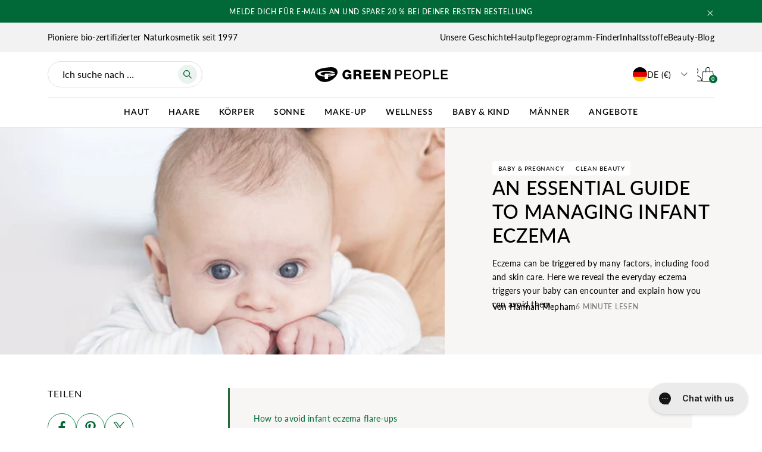

--- FILE ---
content_type: text/html; charset=utf-8
request_url: https://www.greenpeople.eu/de/blogs/the-beauty-hub/an-essential-guide-to-managing-infant-eczema
body_size: 69246
content:
<!doctype html>
<html
  class="no-js supports-no-cookies"
  lang="de"
>
  <head>
    <!--LOOMI SDK-->
<!--DO NOT EDIT-->
<link rel="preconnect"  href="https://live.visually-io.com/" crossorigin data-em-disable>
<link rel="dns-prefetch" href="https://live.visually-io.com/" data-em-disable>
<script>
    (()=> {
        const env = 2;
        var store = "green-people-company.myshopify.com";
        var alias = store.replace(".myshopify.com", "").replaceAll("-", "_").toUpperCase();
        var jitsuKey =  "js.28299100205";
        window.loomi_ctx = {...(window.loomi_ctx || {}),storeAlias:alias,jitsuKey,env};
        
        
    
	
    })()
</script>
<link href="https://live.visually-io.com/cf/GREEN_PEOPLE_COMPANY.js?k=js.28299100205&e=2&s=GREEN_PEOPLE_COMPANY" rel="preload" as="script" data-em-disable>
<link href="https://live.visually-io.com/cf/GREEN_PEOPLE_COMPANY.js?k=js.28299100205&e=2&s=GREEN_PEOPLE_COMPANY" rel="preload" as="script" data-em-disable>
<link href="https://assets.visually.io/widgets/vsly-preact.min.js" rel="preload" as="script" data-em-disable>
<script data-vsly="preact2" type="text/javascript" src="https://assets.visually.io/widgets/vsly-preact.min.js" data-em-disable></script>
<script type="text/javascript" src="https://live.visually-io.com/cf/GREEN_PEOPLE_COMPANY.js" data-em-disable></script>
<script type="text/javascript" src="https://live.visually-io.com/v/visually.js" data-em-disable></script>
<script defer type="text/javascript" src="https://live.visually-io.com/v/visually-a.js" data-em-disable></script>
<!--LOOMI SDK-->


    <script>
        window.dataLayer = window.dataLayer || [];
        function gtag() {
          dataLayer.push(arguments);
        }
      
        gtag('consent', 'default', {
          ad_storage: 'denied',
          ad_user_data: 'denied',
          ad_personalization: 'denied',
          analytics_storage: 'denied',
          functionality_storage: 'denied',
          personalization_storage: 'denied',
          security_storage: 'granted',
          wait_for_update: 2000
        });

        gtag('set', 'ads_data_redaction', true);
        gtag('set', 'url_passthrough', true);
    </script>

    <script defer src="https://cdn.skio.com/scripts/shopify/head/shopify.ba9807f79b5cdb6483d5.js"></script>
    <meta charset="utf-8">
    <meta http-equiv="X-UA-Compatible" content="IE=edge">
    <meta name="viewport" content="width=device-width, initial-scale=1">
    <meta name="theme-color" content="#006937">
    <link rel="canonical" href="https://www.greenpeople.eu/de/blogs/the-beauty-hub/an-essential-guide-to-managing-infant-eczema">

    <link rel="preconnect" href="https://p.typekit.net" crossorigin>
    <link rel="preconnect" href="https://fonts.googleapis.com" crossorigin>
    <link rel="preconnect" href="https://cdn.jsdelivr.net" crossorigin>
    <link rel="preconnect" href="https://cdn.shopify.com" crossorigin>
    <link rel="dns-prefetch" href="https://cdn.shopify.com">

    
    
<link rel="preload" as="style" href="//www.greenpeople.eu/cdn/shop/t/886/assets/theme.min.css?v=71251028421692337211767601190">
    <link rel="stylesheet" href="//www.greenpeople.eu/cdn/shop/t/886/assets/theme.min.css?v=71251028421692337211767601190">

    
<link rel="stylesheet" href="//www.greenpeople.eu/cdn/shop/t/886/assets/graphenehc.css?v=48789576805529159111745498126" media="print" onload="this.media='all'"><link rel="stylesheet" href="https://cdn.jsdelivr.net/gh/lipis/flag-icons@7.0.0/css/flag-icons.min.css" media="print" onload="this.media='all'">

    <noscript><link rel="stylesheet" href="//www.greenpeople.eu/cdn/shop/t/886/assets/graphenehc.css?v=48789576805529159111745498126"><link rel="stylesheet" href="https://cdn.jsdelivr.net/gh/lipis/flag-icons@7.0.0/css/flag-icons.min.css">
    </noscript>

    
<script src="https://greenpeople-1.store-uk1.advancedcommerce.services/graphenehc.js" async></script>
<link rel="shortcut icon" href="//www.greenpeople.eu/cdn/shop/files/FAVICON_GPGREEN_002.png?crop=center&height=32&v=1707147968&width=32" type="image/png"><title>Essential guide to managing infant eczema | Green People UK</title><meta name="description" content="Here we reveal the everyday eczema triggers your baby can encounter and explain how you can avoid them.">
    <script>
      (function () {
        function updateRobotsFromQuery() {
          try {
            var qs = (location.search || '').toLowerCase();
            var looks = /[?&](sort_by|sort|filter|pf_|facets|ac_facets)/.test(qs);
            var meta = document.querySelector('meta[name="robots"]');
            if (looks) {
              if (!meta) {
                meta = document.createElement('meta');
                meta.setAttribute('name', 'robots');
                meta.setAttribute('content', 'noindex, nofollow');
                document.head.appendChild(meta);
              }
            } else {
              if (meta && /noindex/i.test(meta.getAttribute('content') || '')) {
                meta.parentNode && meta.parentNode.removeChild(meta);
              }
            }
          } catch (e) {}
        }
        // Run on load
        updateRobotsFromQuery();
        var last = location.href;
        setInterval(function () {
          if (location.href !== last) {
            last = location.href;
            updateRobotsFromQuery();
          }
        }, 400);
      })();
    </script>
      
<!-- Google Tag Manager -->
<script>
  (function(w,d,s,l,i){w[l]=w[l]||[];w[l].push({'gtm.start':
  new Date().getTime(),event:'gtm.js'});var f=d.getElementsByTagName(s)[0],
  j=d.createElement(s),dl=l!='dataLayer'?'&l='+l:'';j.async=true;j.src=
  'https://www.googletagmanager.com/gtm.js?id='+i+dl;f.parentNode.insertBefore(j,f);
  })(window,document,'script','dataLayer',"GTM-TDRV5CZ");
</script>
<!-- End Google Tag Manager -->


      
    

    
    <div id="shopify-section-hreflang" class="shopify-section">
  
<link rel="alternate" href="https://www.greenpeople.co.uk/blogs/the-beauty-hub/an-essential-guide-to-managing-infant-eczema" hreflang="x-default">

  
<link rel="alternate" href="https://www.greenpeople.co.uk/blogs/the-beauty-hub/an-essential-guide-to-managing-infant-eczema" hreflang="en-GB">

  
<link rel="alternate" href="https://www.greenpeople.eu/de/blogs/the-beauty-hub/an-essential-guide-to-managing-infant-eczema" hreflang="de-DE">

  
<link rel="alternate" href="https://www.greenpeople.eu/es/blogs/the-beauty-hub/an-essential-guide-to-managing-infant-eczema" hreflang="es-ES">

  
<link rel="alternate" href="https://www.greenpeople.se/blogs/the-beauty-hub/an-essential-guide-to-managing-infant-eczema" hreflang="en-SE">

  
<link rel="alternate" href="https://www.greenpeople.no/blogs/the-beauty-hub/an-essential-guide-to-managing-infant-eczema" hreflang="en-NO">

  
<link rel="alternate" href="https://www.greenpeople.dk/blogs/the-beauty-hub/an-essential-guide-to-managing-infant-eczema" hreflang="en-DK">



</div>

    


<meta property="og:site_name" content="Green People">
<meta property="og:url" content="https://www.greenpeople.eu/de/blogs/the-beauty-hub/an-essential-guide-to-managing-infant-eczema">
<meta property="og:title" content="An essential guide to managing infant eczema">
<meta property="og:type" content="article">
<meta property="og:description" content="Eczema can be triggered by many factors, including food and skin care. Here we reveal the everyday eczema triggers your baby can encounter and explain how you can avoid them."><meta property="og:image" content="https://www.greenpeople.eu/cdn/shop/articles/mum_baby.jpg?v=1589964275">
      <meta property="og:image:secure_url" content="https://www.greenpeople.eu/cdn/shop/articles/mum_baby.jpg?v=1589964275">
      <meta property="og:image:width" content="950">
      <meta property="og:image:height" content="350">
      <meta property="og:image:alt" content="infant eczema">

<meta name="twitter:site" content="@">
<meta name="twitter:card" content="summary_large_image">
<meta name="twitter:title" content="An essential guide to managing infant eczema">
<meta name="twitter:description" content="Eczema can be triggered by many factors, including food and skin care. Here we reveal the everyday eczema triggers your baby can encounter and explain how you can avoid them.">

    
<link href="https://use.typekit.net/pnn8pry.css" rel="stylesheet" media="print" onload="this.media='all'">

<style>
  :root {
    --color-main-1: #006937;
    --color-main-2: #f7f6f5;
    --color-main-3: #000000;
    --color-main-4: #ffffff;
    --color-main-5: #f2f2f2;
    --color-main-6: #ebf3ef;

    --color-success: #0b853e;
    --color-info: #3fa2f7;
    --color-warning: #d2a400;
    --color-error: #e42929;

    --color-font-1: #000000;
    --color-font-2: #000000;

    --rgb-main-1: 0, 105, 55;
    --rgb-main-2: 247, 246, 245;
    --rgb-main-3: 0, 0, 0;
    --rgb-main-4: 255, 255, 255;
    --rgb-main-5: 242, 242, 242;
    --rgb-main-6: 235, 243, 239;

    --btn-font-color-1: #ffffff;
    --btn-bg-color-1: #006937;
    --btn-border-color-1: #006937;
    --btn-font-color-1-hover: #006937;
    --btn-bg-color-1-hover: transparent;
    --btn-border-color-1-hover: #006937;

    --btn-font-color-2: #ffffff;
    --btn-bg-color-2: #000000;
    --btn-border-color-2: #000000;
    --btn-font-color-2-hover: #000000;
    --btn-bg-color-2-hover: transparent;
    --btn-border-color-2-hover: #000000;

    --btn-font-color-3: #000000;
    --btn-bg-color-3: #ffffff;
    --btn-border-color-3: #ffffff;
    --btn-font-color-3-hover: #ffffff;
    --btn-bg-color-3-hover: transparent;
    --btn-border-color-3-hover: #ffffff;

    --btn-font-color-4: #006937;
    --btn-bg-color-4: transparent;
    --btn-border-color-4: #006937;
    --btn-font-color-4-hover: #ffffff;
    --btn-bg-color-4-hover: #006937;
    --btn-border-color-4-hover: #006937;

    --btn-font-color-5: #000000;
    --btn-bg-color-5: transparent;
    --btn-border-color-5: #000000;
    --btn-font-color-5-hover: #ffffff;
    --btn-bg-color-5-hover: #000000;
    --btn-border-color-5-hover: #000000;

    --btn-font-color-6: #ffffff;
    --btn-bg-color-6: transparent;
    --btn-border-color-6: #ffffff;
    --btn-font-color-6-hover: #000000;
    --btn-bg-color-6-hover: #ffffff;
    --btn-border-color-6-hover: #ffffff;

    --font-heading: "Lato", "Arial", sans-serif;
    --font-family: "Lato", "Arial", sans-serif;

    --nav-breakpoint: 1280px;
    --nav-breakpoint-minus-one: 1279px;
  }
</style>


    
    <!--
      <link
        rel="stylesheet"
        as="style"
        onload="this.onload=null;this.rel='stylesheet'"
        href="https://assets.videowise.com/style.css.gz"
        id="videowise-style-css"
      >
      <script src="https://assets.videowise.com/vendors.js.gz" id="videowise-vendors-js"></script>
      <script src="https://assets.videowise.com/client.js.gz" id="videowise-client-js"></script>
    -->

    

    
    <script type="text/javascript" src="//cdn-4.convertexperiments.com/js/10043638-10045392.js" defer></script>

    <script>window.performance && window.performance.mark && window.performance.mark('shopify.content_for_header.start');</script><meta name="facebook-domain-verification" content="h066w60zzpq6w82kjmlaqnz6ji5i69">
<meta id="shopify-digital-wallet" name="shopify-digital-wallet" content="/28299100205/digital_wallets/dialog">
<meta name="shopify-checkout-api-token" content="108225a3d8aedbb74f53738d34ad148b">
<meta id="in-context-paypal-metadata" data-shop-id="28299100205" data-venmo-supported="false" data-environment="production" data-locale="de_DE" data-paypal-v4="true" data-currency="EUR">
<link rel="alternate" type="application/atom+xml" title="Feed" href="/de/blogs/the-beauty-hub.atom" />
<script async="async" src="/checkouts/internal/preloads.js?locale=de-DE"></script>
<link rel="preconnect" href="https://shop.app" crossorigin="anonymous">
<script async="async" src="https://shop.app/checkouts/internal/preloads.js?locale=de-DE&shop_id=28299100205" crossorigin="anonymous"></script>
<script id="apple-pay-shop-capabilities" type="application/json">{"shopId":28299100205,"countryCode":"GB","currencyCode":"EUR","merchantCapabilities":["supports3DS"],"merchantId":"gid:\/\/shopify\/Shop\/28299100205","merchantName":"Green People","requiredBillingContactFields":["postalAddress","email"],"requiredShippingContactFields":["postalAddress","email"],"shippingType":"shipping","supportedNetworks":["visa","maestro","masterCard","amex","discover","elo"],"total":{"type":"pending","label":"Green People","amount":"1.00"},"shopifyPaymentsEnabled":true,"supportsSubscriptions":true}</script>
<script id="shopify-features" type="application/json">{"accessToken":"108225a3d8aedbb74f53738d34ad148b","betas":["rich-media-storefront-analytics"],"domain":"www.greenpeople.eu","predictiveSearch":true,"shopId":28299100205,"locale":"de"}</script>
<script>var Shopify = Shopify || {};
Shopify.shop = "green-people-company.myshopify.com";
Shopify.locale = "de";
Shopify.currency = {"active":"EUR","rate":"1.1764884"};
Shopify.country = "DE";
Shopify.theme = {"name":"greenpeople-2\/main","id":138657988653,"schema_name":"Blubolt Theme","schema_version":"1.0.0","theme_store_id":null,"role":"main"};
Shopify.theme.handle = "null";
Shopify.theme.style = {"id":null,"handle":null};
Shopify.cdnHost = "www.greenpeople.eu/cdn";
Shopify.routes = Shopify.routes || {};
Shopify.routes.root = "/de/";</script>
<script type="module">!function(o){(o.Shopify=o.Shopify||{}).modules=!0}(window);</script>
<script>!function(o){function n(){var o=[];function n(){o.push(Array.prototype.slice.apply(arguments))}return n.q=o,n}var t=o.Shopify=o.Shopify||{};t.loadFeatures=n(),t.autoloadFeatures=n()}(window);</script>
<script>
  window.ShopifyPay = window.ShopifyPay || {};
  window.ShopifyPay.apiHost = "shop.app\/pay";
  window.ShopifyPay.redirectState = null;
</script>
<script id="shop-js-analytics" type="application/json">{"pageType":"article"}</script>
<script defer="defer" async type="module" src="//www.greenpeople.eu/cdn/shopifycloud/shop-js/modules/v2/client.init-shop-cart-sync_HUjMWWU5.de.esm.js"></script>
<script defer="defer" async type="module" src="//www.greenpeople.eu/cdn/shopifycloud/shop-js/modules/v2/chunk.common_QpfDqRK1.esm.js"></script>
<script type="module">
  await import("//www.greenpeople.eu/cdn/shopifycloud/shop-js/modules/v2/client.init-shop-cart-sync_HUjMWWU5.de.esm.js");
await import("//www.greenpeople.eu/cdn/shopifycloud/shop-js/modules/v2/chunk.common_QpfDqRK1.esm.js");

  window.Shopify.SignInWithShop?.initShopCartSync?.({"fedCMEnabled":true,"windoidEnabled":true});

</script>
<script>
  window.Shopify = window.Shopify || {};
  if (!window.Shopify.featureAssets) window.Shopify.featureAssets = {};
  window.Shopify.featureAssets['shop-js'] = {"shop-cart-sync":["modules/v2/client.shop-cart-sync_ByUgVWtJ.de.esm.js","modules/v2/chunk.common_QpfDqRK1.esm.js"],"init-fed-cm":["modules/v2/client.init-fed-cm_CVqhkk-1.de.esm.js","modules/v2/chunk.common_QpfDqRK1.esm.js"],"shop-button":["modules/v2/client.shop-button_B0pFlqys.de.esm.js","modules/v2/chunk.common_QpfDqRK1.esm.js"],"shop-cash-offers":["modules/v2/client.shop-cash-offers_CaaeZ5wd.de.esm.js","modules/v2/chunk.common_QpfDqRK1.esm.js","modules/v2/chunk.modal_CS8dP9kO.esm.js"],"init-windoid":["modules/v2/client.init-windoid_B-gyVqfY.de.esm.js","modules/v2/chunk.common_QpfDqRK1.esm.js"],"shop-toast-manager":["modules/v2/client.shop-toast-manager_DgTeluS3.de.esm.js","modules/v2/chunk.common_QpfDqRK1.esm.js"],"init-shop-email-lookup-coordinator":["modules/v2/client.init-shop-email-lookup-coordinator_C5I212n4.de.esm.js","modules/v2/chunk.common_QpfDqRK1.esm.js"],"init-shop-cart-sync":["modules/v2/client.init-shop-cart-sync_HUjMWWU5.de.esm.js","modules/v2/chunk.common_QpfDqRK1.esm.js"],"avatar":["modules/v2/client.avatar_BTnouDA3.de.esm.js"],"pay-button":["modules/v2/client.pay-button_CJaF-UDc.de.esm.js","modules/v2/chunk.common_QpfDqRK1.esm.js"],"init-customer-accounts":["modules/v2/client.init-customer-accounts_BI_wUvuR.de.esm.js","modules/v2/client.shop-login-button_DTPR4l75.de.esm.js","modules/v2/chunk.common_QpfDqRK1.esm.js","modules/v2/chunk.modal_CS8dP9kO.esm.js"],"init-shop-for-new-customer-accounts":["modules/v2/client.init-shop-for-new-customer-accounts_C4qR5Wl-.de.esm.js","modules/v2/client.shop-login-button_DTPR4l75.de.esm.js","modules/v2/chunk.common_QpfDqRK1.esm.js","modules/v2/chunk.modal_CS8dP9kO.esm.js"],"shop-login-button":["modules/v2/client.shop-login-button_DTPR4l75.de.esm.js","modules/v2/chunk.common_QpfDqRK1.esm.js","modules/v2/chunk.modal_CS8dP9kO.esm.js"],"init-customer-accounts-sign-up":["modules/v2/client.init-customer-accounts-sign-up_SG5gYFpP.de.esm.js","modules/v2/client.shop-login-button_DTPR4l75.de.esm.js","modules/v2/chunk.common_QpfDqRK1.esm.js","modules/v2/chunk.modal_CS8dP9kO.esm.js"],"shop-follow-button":["modules/v2/client.shop-follow-button_CmMsyvrH.de.esm.js","modules/v2/chunk.common_QpfDqRK1.esm.js","modules/v2/chunk.modal_CS8dP9kO.esm.js"],"checkout-modal":["modules/v2/client.checkout-modal_tfCxQqrq.de.esm.js","modules/v2/chunk.common_QpfDqRK1.esm.js","modules/v2/chunk.modal_CS8dP9kO.esm.js"],"lead-capture":["modules/v2/client.lead-capture_Ccz5Zm6k.de.esm.js","modules/v2/chunk.common_QpfDqRK1.esm.js","modules/v2/chunk.modal_CS8dP9kO.esm.js"],"shop-login":["modules/v2/client.shop-login_BfivnucW.de.esm.js","modules/v2/chunk.common_QpfDqRK1.esm.js","modules/v2/chunk.modal_CS8dP9kO.esm.js"],"payment-terms":["modules/v2/client.payment-terms_D2Mn0eFV.de.esm.js","modules/v2/chunk.common_QpfDqRK1.esm.js","modules/v2/chunk.modal_CS8dP9kO.esm.js"]};
</script>
<script>(function() {
  var isLoaded = false;
  function asyncLoad() {
    if (isLoaded) return;
    isLoaded = true;
    var urls = ["https:\/\/doui4jqs03un3.cloudfront.net\/checkout.js.gz?shop=green-people-company.myshopify.com","https:\/\/assets.smartwishlist.webmarked.net\/static\/v6\/smartwishlist.js?shop=green-people-company.myshopify.com","https:\/\/dr4qe3ddw9y32.cloudfront.net\/awin-shopify-integration-code.js?aid=1613\u0026v=shopifyApp_5.1.1\u0026ts=1738441153785\u0026shop=green-people-company.myshopify.com","https:\/\/api.socialsnowball.io\/js\/referral.js?shop=green-people-company.myshopify.com","https:\/\/cdn.attn.tv\/greenp\/dtag.js?shop=green-people-company.myshopify.com","https:\/\/app.octaneai.com\/p160tj8n5ey13fab\/shopify.js?x=OhdERmUOcYdT2XZC\u0026shop=green-people-company.myshopify.com","https:\/\/stack-discounts.merchantyard.com\/js\/integrations\/script.js?v=2731\u0026shop=green-people-company.myshopify.com","https:\/\/cdn.pushowl.com\/latest\/sdks\/pushowl-shopify.js?subdomain=green-people-company\u0026environment=production\u0026guid=ec2c2678-0b1c-4a1c-9d20-3e42242f3fde\u0026shop=green-people-company.myshopify.com"];
    for (var i = 0; i < urls.length; i++) {
      var s = document.createElement('script');
      s.type = 'text/javascript';
      s.async = true;
      s.src = urls[i];
      var x = document.getElementsByTagName('script')[0];
      x.parentNode.insertBefore(s, x);
    }
  };
  if(window.attachEvent) {
    window.attachEvent('onload', asyncLoad);
  } else {
    window.addEventListener('load', asyncLoad, false);
  }
})();</script>
<script id="__st">var __st={"a":28299100205,"offset":0,"reqid":"25ced6b6-2551-487b-b716-64ef21285f3c-1768645034","pageurl":"www.greenpeople.eu\/de\/blogs\/the-beauty-hub\/an-essential-guide-to-managing-infant-eczema","s":"articles-384744587309","u":"342127d9ffd2","p":"article","rtyp":"article","rid":384744587309};</script>
<script>window.ShopifyPaypalV4VisibilityTracking = true;</script>
<script id="captcha-bootstrap">!function(){'use strict';const t='contact',e='account',n='new_comment',o=[[t,t],['blogs',n],['comments',n],[t,'customer']],c=[[e,'customer_login'],[e,'guest_login'],[e,'recover_customer_password'],[e,'create_customer']],r=t=>t.map((([t,e])=>`form[action*='/${t}']:not([data-nocaptcha='true']) input[name='form_type'][value='${e}']`)).join(','),a=t=>()=>t?[...document.querySelectorAll(t)].map((t=>t.form)):[];function s(){const t=[...o],e=r(t);return a(e)}const i='password',u='form_key',d=['recaptcha-v3-token','g-recaptcha-response','h-captcha-response',i],f=()=>{try{return window.sessionStorage}catch{return}},m='__shopify_v',_=t=>t.elements[u];function p(t,e,n=!1){try{const o=window.sessionStorage,c=JSON.parse(o.getItem(e)),{data:r}=function(t){const{data:e,action:n}=t;return t[m]||n?{data:e,action:n}:{data:t,action:n}}(c);for(const[e,n]of Object.entries(r))t.elements[e]&&(t.elements[e].value=n);n&&o.removeItem(e)}catch(o){console.error('form repopulation failed',{error:o})}}const l='form_type',E='cptcha';function T(t){t.dataset[E]=!0}const w=window,h=w.document,L='Shopify',v='ce_forms',y='captcha';let A=!1;((t,e)=>{const n=(g='f06e6c50-85a8-45c8-87d0-21a2b65856fe',I='https://cdn.shopify.com/shopifycloud/storefront-forms-hcaptcha/ce_storefront_forms_captcha_hcaptcha.v1.5.2.iife.js',D={infoText:'Durch hCaptcha geschützt',privacyText:'Datenschutz',termsText:'Allgemeine Geschäftsbedingungen'},(t,e,n)=>{const o=w[L][v],c=o.bindForm;if(c)return c(t,g,e,D).then(n);var r;o.q.push([[t,g,e,D],n]),r=I,A||(h.body.append(Object.assign(h.createElement('script'),{id:'captcha-provider',async:!0,src:r})),A=!0)});var g,I,D;w[L]=w[L]||{},w[L][v]=w[L][v]||{},w[L][v].q=[],w[L][y]=w[L][y]||{},w[L][y].protect=function(t,e){n(t,void 0,e),T(t)},Object.freeze(w[L][y]),function(t,e,n,w,h,L){const[v,y,A,g]=function(t,e,n){const i=e?o:[],u=t?c:[],d=[...i,...u],f=r(d),m=r(i),_=r(d.filter((([t,e])=>n.includes(e))));return[a(f),a(m),a(_),s()]}(w,h,L),I=t=>{const e=t.target;return e instanceof HTMLFormElement?e:e&&e.form},D=t=>v().includes(t);t.addEventListener('submit',(t=>{const e=I(t);if(!e)return;const n=D(e)&&!e.dataset.hcaptchaBound&&!e.dataset.recaptchaBound,o=_(e),c=g().includes(e)&&(!o||!o.value);(n||c)&&t.preventDefault(),c&&!n&&(function(t){try{if(!f())return;!function(t){const e=f();if(!e)return;const n=_(t);if(!n)return;const o=n.value;o&&e.removeItem(o)}(t);const e=Array.from(Array(32),(()=>Math.random().toString(36)[2])).join('');!function(t,e){_(t)||t.append(Object.assign(document.createElement('input'),{type:'hidden',name:u})),t.elements[u].value=e}(t,e),function(t,e){const n=f();if(!n)return;const o=[...t.querySelectorAll(`input[type='${i}']`)].map((({name:t})=>t)),c=[...d,...o],r={};for(const[a,s]of new FormData(t).entries())c.includes(a)||(r[a]=s);n.setItem(e,JSON.stringify({[m]:1,action:t.action,data:r}))}(t,e)}catch(e){console.error('failed to persist form',e)}}(e),e.submit())}));const S=(t,e)=>{t&&!t.dataset[E]&&(n(t,e.some((e=>e===t))),T(t))};for(const o of['focusin','change'])t.addEventListener(o,(t=>{const e=I(t);D(e)&&S(e,y())}));const B=e.get('form_key'),M=e.get(l),P=B&&M;t.addEventListener('DOMContentLoaded',(()=>{const t=y();if(P)for(const e of t)e.elements[l].value===M&&p(e,B);[...new Set([...A(),...v().filter((t=>'true'===t.dataset.shopifyCaptcha))])].forEach((e=>S(e,t)))}))}(h,new URLSearchParams(w.location.search),n,t,e,['guest_login'])})(!0,!0)}();</script>
<script integrity="sha256-4kQ18oKyAcykRKYeNunJcIwy7WH5gtpwJnB7kiuLZ1E=" data-source-attribution="shopify.loadfeatures" defer="defer" src="//www.greenpeople.eu/cdn/shopifycloud/storefront/assets/storefront/load_feature-a0a9edcb.js" crossorigin="anonymous"></script>
<script crossorigin="anonymous" defer="defer" src="//www.greenpeople.eu/cdn/shopifycloud/storefront/assets/shopify_pay/storefront-65b4c6d7.js?v=20250812"></script>
<script data-source-attribution="shopify.dynamic_checkout.dynamic.init">var Shopify=Shopify||{};Shopify.PaymentButton=Shopify.PaymentButton||{isStorefrontPortableWallets:!0,init:function(){window.Shopify.PaymentButton.init=function(){};var t=document.createElement("script");t.src="https://www.greenpeople.eu/cdn/shopifycloud/portable-wallets/latest/portable-wallets.de.js",t.type="module",document.head.appendChild(t)}};
</script>
<script data-source-attribution="shopify.dynamic_checkout.buyer_consent">
  function portableWalletsHideBuyerConsent(e){var t=document.getElementById("shopify-buyer-consent"),n=document.getElementById("shopify-subscription-policy-button");t&&n&&(t.classList.add("hidden"),t.setAttribute("aria-hidden","true"),n.removeEventListener("click",e))}function portableWalletsShowBuyerConsent(e){var t=document.getElementById("shopify-buyer-consent"),n=document.getElementById("shopify-subscription-policy-button");t&&n&&(t.classList.remove("hidden"),t.removeAttribute("aria-hidden"),n.addEventListener("click",e))}window.Shopify?.PaymentButton&&(window.Shopify.PaymentButton.hideBuyerConsent=portableWalletsHideBuyerConsent,window.Shopify.PaymentButton.showBuyerConsent=portableWalletsShowBuyerConsent);
</script>
<script data-source-attribution="shopify.dynamic_checkout.cart.bootstrap">document.addEventListener("DOMContentLoaded",(function(){function t(){return document.querySelector("shopify-accelerated-checkout-cart, shopify-accelerated-checkout")}if(t())Shopify.PaymentButton.init();else{new MutationObserver((function(e,n){t()&&(Shopify.PaymentButton.init(),n.disconnect())})).observe(document.body,{childList:!0,subtree:!0})}}));
</script>
<link id="shopify-accelerated-checkout-styles" rel="stylesheet" media="screen" href="https://www.greenpeople.eu/cdn/shopifycloud/portable-wallets/latest/accelerated-checkout-backwards-compat.css" crossorigin="anonymous">
<style id="shopify-accelerated-checkout-cart">
        #shopify-buyer-consent {
  margin-top: 1em;
  display: inline-block;
  width: 100%;
}

#shopify-buyer-consent.hidden {
  display: none;
}

#shopify-subscription-policy-button {
  background: none;
  border: none;
  padding: 0;
  text-decoration: underline;
  font-size: inherit;
  cursor: pointer;
}

#shopify-subscription-policy-button::before {
  box-shadow: none;
}

      </style>

<script>window.performance && window.performance.mark && window.performance.mark('shopify.content_for_header.end');</script>

    

    <script>
      window['__cvg_shopify_info'] = {
        product: null,
        variant: null,
        currency: "GBP",
        collection: {...null, products: null},
        search: null,
      };
    </script>

    <script id="cookieyes" type="text/javascript" src="https://cdn-cookieyes.com/common/shopify.js"></script>

    <script>
      
      window.uetq = window.uetq || [];
      window.uetq.push('consent', 'default', {
        ad_storage: 'denied',
        wait_for_update: 500
      });

      
      const currentDomain = window.location.hostname;
      const scriptSources = {
        'greenpeople.dk': 'https://cdn-cookieyes.com/client_data/766b73dd58ce684fc83d11fc/script.js',
        'www.greenpeople.dk': 'https://cdn-cookieyes.com/client_data/766b73dd58ce684fc83d11fc/script.js',
        'greenpeople.no': 'https://cdn-cookieyes.com/client_data/db5f6c7e1aa83609042678cc/script.js',
        'www.greenpeople.no': 'https://cdn-cookieyes.com/client_data/db5f6c7e1aa83609042678cc/script.js',
        'greenpeople.se': 'https://cdn-cookieyes.com/client_data/303bd4c553fe123dc83225bd/script.js',
        'www.greenpeople.se': 'https://cdn-cookieyes.com/client_data/303bd4c553fe123dc83225bd/script.js',
        'greenpeople.eu': 'https://cdn-cookieyes.com/client_data/5073a7a4e060fa1b8c571671/script.js',
        'www.greenpeople.eu': 'https://cdn-cookieyes.com/client_data/5073a7a4e060fa1b8c571671/script.js',
        'greenpeople.co.uk': 'https://cdn-cookieyes.com/client_data/30f1d9c670f768ec91f4bb38/script.js',
        'www.greenpeople.co.uk': 'https://cdn-cookieyes.com/client_data/30f1d9c670f768ec91f4bb38/script.js'
      };

      const scriptSrc = scriptSources[currentDomain];

      if (scriptSrc) {
        const scriptElement = document.createElement('script');
        scriptElement.src = scriptSrc;
        const headElement = document.head;
        headElement.insertAdjacentElement('afterbegin', scriptElement);
      }

      
      !(function (window, document) {
        const domain = document.location.hostname;
        const subfolder = document.location.pathname.split('/')?.[1]?.toLowerCase();

        let cvgToken;
        if (domain == 'www.greenpeople.eu' && ['de', 'es'].includes(subfolder)) {
          cvgToken = 'Z4De2Q';
        } else if (domain == 'www.greenpeople.dk') {
          cvgToken = 'jQiBSq';
        } else if (domain == 'www.greenpeople.se') {
          cvgToken = 'kyrEwZ';
        } else if (domain == 'www.greenpeople.no') {
          cvgToken = 'KFFZVz';
        } else {
          cvgToken = '36wm4f';
        }
        if (window['cvg']) return;
        const one = (window['cvg'] = function () {
          one.process ? one.process.apply(one, arguments) : one.queue.push(arguments);
        });
        one.queue = [];
        const two = document.createElement('script');
        two.async = 1;
        two.src = `https://static.runconverge.com/pixels/${cvgToken}.js`;
        const three = document.getElementsByTagName('script')[0];
        three.parentNode.insertBefore(two, three);

        window.cvg({ method: 'track', eventName: '$page_load' });
      })(window, document);
    </script>

    <style>
      #preview-bar-iframe {
        display: none;
      }
    </style>

    <script>
      document.documentElement.className = document.documentElement.className.replace('no-js', '');
      if (navigator.cookieEnabled) document.documentElement.classList.remove('supports-no-cookies');

      window.theme = {
        strings: {
          addToCart: "Jetzt kaufen",
          soldOut: "Ausverkauft",
          fromTextHtml: "Ab [[price]]",
          fromToTextHtml: "\u003cspan\u003e[[price_min]]\u003c\/span\u003e \u003cspan\u003eZu\u003c\/span\u003e \u003cspan\u003e[[price_max]]\u003c\/span\u003e",
          unavailable: "Nicht verfügbar",
          cartRecsOpts: "Option",
          select: "Auswählen"
        },
        moneyFormat: "€{{amount_with_comma_separator}}",
        moneyWithCurrencyFormat: "€{{amount_with_comma_separator}} EUR",
        activeCurrency: "EUR",
        activeCurrencySymbol: "€",
        shopUrl: "https:\/\/www.greenpeople.co.uk\/",
        shopDomain: "www.greenpeople.co.uk",
        reviewsWidgetId: "4rJ28EFuNjVySxmH",
        skio: {
          one_time: "EINMALIGER KAUF",
          subscribe_and_save: "ABONNIEREN \u0026amp; SPAREN",
          cancel: "Abonnements jederzeit kündigen, pausieren oder bearbeiten",
          usp_1_title: "Holen Sie sich exklusive Angebote",
          usp_1_content: "Abonnieren Sie einzigartige Rabatte",
          usp_2_title: "Bearbeiten Sie Ihr Abonnement jederzeit",
          usp_2_content: "Bearbeiten Sie Produkte, Lieferplan und mehr",
          usp_3_title: "Unverbindlich",
          usp_3_content: "Einfache Stornierung, wenn du deine Meinung änderst",
          manage: "Abonnements verwalten",
          powered_by: "Unterstützt von",
          add_to_cart: "Jetzt kaufen"
        }
      };

      
      window.stickers = {
        
          "126573576237": {
            "label": "2-IN-1",
            "backgroundColor": "#f7f7f7",
            "textColor": "#006937",
          },
        
          "135064420397": {
            "label": "25% OFF",
            "backgroundColor": "#f7f7f7",
            "textColor": "#ff0000",
          },
        
          "177003266093": {
            "label": "3-IN-1",
            "backgroundColor": "#f7f7f7",
            "textColor": "#006937",
          },
        
          "135064354861": {
            "label": "30% OFF",
            "backgroundColor": "#f7f7f7",
            "textColor": "#ff0000",
          },
        
          "171350392877": {
            "label": "40% OFF",
            "backgroundColor": "#f7f7f7",
            "textColor": "#ff0000",
          },
        
          "135064322093": {
            "label": "50% OFF",
            "backgroundColor": "#f7f7f7",
            "textColor": "#ff0000",
          },
        
          "126570332205": {
            "label": "ALL HAIR TYPES",
            "backgroundColor": "#f7f7f7",
            "textColor": "#006937",
          },
        
          "122273234989": {
            "label": "All Skin Types",
            "backgroundColor": "#f7f7f7",
            "textColor": "#006937",
          },
        
          "122273202221": {
            "label": "Anti-Ageing",
            "backgroundColor": "#f7f7f7",
            "textColor": "#006937",
          },
        
          "139634081837": {
            "label": "ANTI-BLEMISH",
            "backgroundColor": "#f7f7f7",
            "textColor": "#006937",
          },
        
          "139635359789": {
            "label": "ANTI-REDNESS",
            "backgroundColor": "#f7f7f7",
            "textColor": "#006937",
          },
        
          "122273136685": {
            "label": "As seen on British Airways",
            "backgroundColor": "#F7F6F5",
            "textColor": "#006937",
          },
        
          "122272383021": {
            "label": "Best Seller",
            "backgroundColor": "#F7F6F5",
            "textColor": "#006937",
          },
        
          "135063273517": {
            "label": "BRIGHTENING",
            "backgroundColor": "#f7f7f7",
            "textColor": "#006937",
          },
        
          "146813255725": {
            "label": "CALMING",
            "backgroundColor": "#f7f7f7",
            "textColor": "#006937",
          },
        
          "139628904493": {
            "label": "COLLAGEN BOOSTING",
            "backgroundColor": "#f7f7f7",
            "textColor": "#006937",
          },
        
          "146144722989": {
            "label": "CONTAINS TUBEROSE",
            "backgroundColor": "#006937",
            "textColor": "#ffffff",
          },
        
          "124094218285": {
            "label": "CURLY\/WAVY HAIR",
            "backgroundColor": "#f7f6f5",
            "textColor": "#006937",
          },
        
          "139633229869": {
            "label": "UV DEFENCE",
            "backgroundColor": "#f7f7f7",
            "textColor": "#006937",
          },
        
          "138199203885": {
            "label": "DRY\/DAMAGED HAIR",
            "backgroundColor": "#f7f7f7",
            "textColor": "#006937",
          },
        
          "135063306285": {
            "label": "FIRMING",
            "backgroundColor": "#f7f7f7",
            "textColor": "#006937",
          },
        
          "139629428781": {
            "label": "FIRMS IN 15 MINS",
            "backgroundColor": "#f7f7f7",
            "textColor": "#006937",
          },
        
          "122272448557": {
            "label": "Free Kabuki Brush",
            "backgroundColor": "#F7F6F5",
            "textColor": "#006937",
          },
        
          "139629494317": {
            "label": "HYALURONIC HERO",
            "backgroundColor": "#f7f7f7",
            "textColor": "#006937",
          },
        
          "139529682989": {
            "label": "HYDRATING",
            "backgroundColor": "#f7f7f7",
            "textColor": "#006937",
          },
        
          "146523422765": {
            "label": "IMPROVED FORMULA",
            "backgroundColor": "#f7f7f7",
            "textColor": "#006937",
          },
        
          "126570627117": {
            "label": "Insect Repellent",
            "backgroundColor": "#f7f7f7",
            "textColor": "#006937",
          },
        
          "138199990317": {
            "label": " ITCHY SCALP",
            "backgroundColor": "#f7f7f7",
            "textColor": "#006937",
          },
        
          "122272972845": {
            "label": "Limited Edition",
            "backgroundColor": "#F7F6F5",
            "textColor": "#006937",
          },
        
          "139634901037": {
            "label": "MOISTURISING",
            "backgroundColor": "#f7f7f7",
            "textColor": "#006937",
          },
        
          "151663706157": {
            "label": "MULTI-PURPOSE",
            "backgroundColor": "#f7f7f7",
            "textColor": "#006937",
          },
        
          "139633000493": {
            "label": "NATURAL COVERAGE",
            "backgroundColor": "#f7f7f7",
            "textColor": "#006937",
          },
        
          "122272940077": {
            "label": "New",
            "backgroundColor": "#f7f7f7",
            "textColor": "#006937",
          },
        
          "122272579629": {
            "label": "New \u0026 Improved",
            "backgroundColor": "#F7F6F5",
            "textColor": "#006937",
          },
        
          "122273169453": {
            "label": "Normal\/Dry",
            "backgroundColor": "#F7F6F5",
            "textColor": "#006937",
          },
        
          "138199531565": {
            "label": "OILY HAIR",
            "backgroundColor": "#f7f7f7",
            "textColor": "#006937",
          },
        
          "170636083245": {
            "label": "PERFECTLY IMPERFECT",
            "backgroundColor": "#f7f7f7",
            "textColor": "#ff0000",
          },
        
          "135063240749": {
            "label": "PLUMPING",
            "backgroundColor": "#f7f7f7",
            "textColor": "#006937",
          },
        
          "139629002797": {
            "label": "RADIANCE RESTORE",
            "backgroundColor": "#f7f7f7",
            "textColor": "#006937",
          },
        
          "146814173229": {
            "label": "REJUVENATING",
            "backgroundColor": "#f7f7f7",
            "textColor": "#006937",
          },
        
          "146813222957": {
            "label": "RELAXING",
            "backgroundColor": "#f7f7f7",
            "textColor": "#006937",
          },
        
          "122272645165": {
            "label": "Save £10",
            "backgroundColor": "#F7F6F5",
            "textColor": "#006937",
          },
        
          "145866522669": {
            "label": "SAVE 10%",
            "backgroundColor": "#f7f7f7",
            "textColor": "#006937",
          },
        
          "122273038381": {
            "label": "Save 20%",
            "backgroundColor": "#F7F6F5",
            "textColor": "#006937",
          },
        
          "122272841773": {
            "label": "Save 25%",
            "backgroundColor": "#F7F6F5",
            "textColor": "#006937",
          },
        
          "122272710701": {
            "label": "Save £5",
            "backgroundColor": "#F7F6F5",
            "textColor": "#006937",
          },
        
          "122272743469": {
            "label": "Save 50%",
            "backgroundColor": "#F7F6F5",
            "textColor": "#006937",
          },
        
          "146815090733": {
            "label": "Self care",
            "backgroundColor": "#f7f7f7",
            "textColor": "#006937",
          },
        
          "122273103917": {
            "label": "Selling Fast",
            "backgroundColor": "#F7F6F5",
            "textColor": "#006937",
          },
        
          "122273005613": {
            "label": "Sensitive",
            "backgroundColor": "#f7f7f7",
            "textColor": "#006937",
          },
        
"sticker-best-seller": {
            "label": "Best Seller",
            "backgroundColor": "#f7f6f5",
            "textColor": "#006937",
          },
"sticker-free-kabuki-brush": {
            "label": "FREE KABUKI BRUSH",
            "backgroundColor": "#f7f6f5",
            "textColor": "#006937",
          },
"sticker-new-&-improved": {
            "label": "NEW & IMPROVED",
            "backgroundColor": "#f7f6f5",
            "textColor": "#006937",
          },
"sticker-save-£10": {
            "label": "SAVE £10",
            "backgroundColor": "#f7f6f5",
            "textColor": "#006937",
          },
"sticker-save-£5": {
            "label": "SAVE £5",
            "backgroundColor": "#f7f6f5",
            "textColor": "#006937",
          },
"sticker-save-50%": {
            "label": "SAVE 50%",
            "backgroundColor": "#f7f6f5",
            "textColor": "#006937",
          },
"sticker-with-fluoride": {
            "label": "WITH FLUORIDE",
            "backgroundColor": "#f7f6f5",
            "textColor": "#006937",
          },
"sticker-save-25%": {
            "label": "SAVE 25%",
            "backgroundColor": "#f7f6f5",
            "textColor": "#006937",
          },
"sticker-new": {
            "label": "NEW",
            "backgroundColor": "#f7f6f5",
            "textColor": "#006937",
          },
"sticker-limited-edition": {
            "label": "limited edition",
            "backgroundColor": "#f7f6f5",
            "textColor": "#006937",
          },
"sticker-sensitive": {
            "label": "Sensitive",
            "backgroundColor": "#f7f6f5",
            "textColor": "#006937",
          },
"sticker-save-20%": {
            "label": "SAVE 20%",
            "backgroundColor": "#f7f6f5",
            "textColor": "#006937",
          },
"sticker-selling-fast": {
            "label": "SELLING FAST",
            "backgroundColor": "#f7f6f5",
            "textColor": "#006937",
          },
"sticker-ba": {
            "label": "As seen on British Airways",
            "backgroundColor": "#f7f6f5",
            "textColor": "#006937",
          },
"sticker-normal/dry": {
            "label": "normal/dry",
            "backgroundColor": "#f7f6f5",
            "textColor": "#006937",
          },
"sticker-anti ageing": {
            "label": "anti-ageing",
            "backgroundColor": "#f7f6f5",
            "textColor": "#006937",
          },
"sticker-all skin types": {
            "label": "all skin types",
            "backgroundColor": "#f7f6f5",
            "textColor": "#006937",
          },
"sticker-spot prone/oily": {
            "label": "spot-prone/oily",
            "backgroundColor": "#f7f6f5",
            "textColor": "#006937",
          },
"sticker-spf50": {
            "label": "SPF50",
            "backgroundColor": "#f7f6f5",
            "textColor": "#006937",
          },
"sticker-tan booster": {
            "label": "tan booster",
            "backgroundColor": "#f7f6f5",
            "textColor": "#006937",
          }
};
    </script>
    <link rel="stylesheet" href="//www.greenpeople.eu/cdn/shop/t/886/assets/videowise-custom.css?v=180047474124912310121756295592">
    <script>
      window.videowiseShadow = {
      mode: 'open',
      assets: [{
      type: 'style',
      src: '//www.greenpeople.eu/cdn/shop/t/886/assets/videowise-custom.css?v=180047474124912310121756295592',
      }]
      };
    </script>
    




<script>
  (function () {
    var customerObj = {
      customerId: null,
      customerType: "d2c",
      isLoggedIn: false
    };

    // PUBLISH TO PIXEL
    function publishToPixels() {
      try {
        Shopify.analytics.publish('blubolt.customer_context', customerObj);
      } catch (e) { /* DO NOTHING */ }
    }
    if (window.Shopify && Shopify.analytics && typeof Shopify.analytics.publish === 'function') {
      publishToPixels();
    } else {
      // RETRY
      var tries = 0, t = setInterval(function(){
        tries++;
        if (window.Shopify && Shopify.analytics && typeof Shopify.analytics.publish === 'function') {
          clearInterval(t);
          publishToPixels();
        }
        if (tries >= 10) clearInterval(t);
      }, 100);
    }

    // PUSH TO DATALAYER
    window.dataLayer = window.dataLayer || [];
    window.dataLayer.push({
      event: 'customer_context',
      customer_id: customerObj.customerId,
      customer_type: customerObj.customerType,
      is_logged_in: customerObj.isLoggedIn,
    });

  })();
</script>
<style>
      #text_container > #subheading {
        line-height: 1.5 !important;
      }

      #text_container {
        align-items: center !important;
      }
    </style>
  <!-- BEGIN app block: shopify://apps/attentive/blocks/attn-tag/8df62c72-8fe4-407e-a5b3-72132be30a0d --><script type="text/javascript" src="https://cdn.attn.tv/greenp/dtag.js?source=app-embed" defer="defer"></script>


<!-- END app block --><!-- BEGIN app block: shopify://apps/bubblehouse-for-green-people/blocks/essentials/98d9da88-17d5-442f-99aa-f10b62c89f30 --><script src="/apps/bubblehouse/bubblehouse.js" defer></script> 

<!-- END app block --><!-- BEGIN app block: shopify://apps/videowise-video-commerce/blocks/script_embed/b48d6c0c-3e3f-4791-a9ab-a5ab7ec82f4d -->
<link
  rel="preload"
  as="style"
  onload="this.onload=null;this.rel='stylesheet'"
  href="https://assets.videowise.com/style.css.gz"
  id="videowise-style-css">
<script
  defer
  src="https://assets.videowise.com/vendors.js.gz"
  id="videowise-vendors-js"></script>
<script
  defer
  src="https://assets.videowise.com/client.js.gz"
  id="videowise-client-js"></script>

<link rel="dns-prefetch" href="https://assets.videowise.com/" />

<link rel="dns-prefetch" href="https://cdn2.videowise.com/" />

<link rel="dns-prefetch" href="https://api-cdn.videowise.com/" />

<link rel="dns-prefetch" href="https://images.videowise.com/" />

<link rel="dns-prefetch" href="https://cdn.videowise.com/" />

<!-- END app block --><!-- BEGIN app block: shopify://apps/klaviyo-email-marketing-sms/blocks/klaviyo-onsite-embed/2632fe16-c075-4321-a88b-50b567f42507 -->












  <script async src="https://static.klaviyo.com/onsite/js/WmkKqJ/klaviyo.js?company_id=WmkKqJ"></script>
  <script>!function(){if(!window.klaviyo){window._klOnsite=window._klOnsite||[];try{window.klaviyo=new Proxy({},{get:function(n,i){return"push"===i?function(){var n;(n=window._klOnsite).push.apply(n,arguments)}:function(){for(var n=arguments.length,o=new Array(n),w=0;w<n;w++)o[w]=arguments[w];var t="function"==typeof o[o.length-1]?o.pop():void 0,e=new Promise((function(n){window._klOnsite.push([i].concat(o,[function(i){t&&t(i),n(i)}]))}));return e}}})}catch(n){window.klaviyo=window.klaviyo||[],window.klaviyo.push=function(){var n;(n=window._klOnsite).push.apply(n,arguments)}}}}();</script>

  




  <script>
    window.klaviyoReviewsProductDesignMode = false
  </script>







<!-- END app block --><script src="https://cdn.shopify.com/extensions/019b0ca3-aa13-7aa2-a0b4-6cb667a1f6f7/essential-countdown-timer-55/assets/countdown_timer_essential_apps.min.js" type="text/javascript" defer="defer"></script>
<link href="https://monorail-edge.shopifysvc.com" rel="dns-prefetch">
<script>(function(){if ("sendBeacon" in navigator && "performance" in window) {try {var session_token_from_headers = performance.getEntriesByType('navigation')[0].serverTiming.find(x => x.name == '_s').description;} catch {var session_token_from_headers = undefined;}var session_cookie_matches = document.cookie.match(/_shopify_s=([^;]*)/);var session_token_from_cookie = session_cookie_matches && session_cookie_matches.length === 2 ? session_cookie_matches[1] : "";var session_token = session_token_from_headers || session_token_from_cookie || "";function handle_abandonment_event(e) {var entries = performance.getEntries().filter(function(entry) {return /monorail-edge.shopifysvc.com/.test(entry.name);});if (!window.abandonment_tracked && entries.length === 0) {window.abandonment_tracked = true;var currentMs = Date.now();var navigation_start = performance.timing.navigationStart;var payload = {shop_id: 28299100205,url: window.location.href,navigation_start,duration: currentMs - navigation_start,session_token,page_type: "article"};window.navigator.sendBeacon("https://monorail-edge.shopifysvc.com/v1/produce", JSON.stringify({schema_id: "online_store_buyer_site_abandonment/1.1",payload: payload,metadata: {event_created_at_ms: currentMs,event_sent_at_ms: currentMs}}));}}window.addEventListener('pagehide', handle_abandonment_event);}}());</script>
<script id="web-pixels-manager-setup">(function e(e,d,r,n,o){if(void 0===o&&(o={}),!Boolean(null===(a=null===(i=window.Shopify)||void 0===i?void 0:i.analytics)||void 0===a?void 0:a.replayQueue)){var i,a;window.Shopify=window.Shopify||{};var t=window.Shopify;t.analytics=t.analytics||{};var s=t.analytics;s.replayQueue=[],s.publish=function(e,d,r){return s.replayQueue.push([e,d,r]),!0};try{self.performance.mark("wpm:start")}catch(e){}var l=function(){var e={modern:/Edge?\/(1{2}[4-9]|1[2-9]\d|[2-9]\d{2}|\d{4,})\.\d+(\.\d+|)|Firefox\/(1{2}[4-9]|1[2-9]\d|[2-9]\d{2}|\d{4,})\.\d+(\.\d+|)|Chrom(ium|e)\/(9{2}|\d{3,})\.\d+(\.\d+|)|(Maci|X1{2}).+ Version\/(15\.\d+|(1[6-9]|[2-9]\d|\d{3,})\.\d+)([,.]\d+|)( \(\w+\)|)( Mobile\/\w+|) Safari\/|Chrome.+OPR\/(9{2}|\d{3,})\.\d+\.\d+|(CPU[ +]OS|iPhone[ +]OS|CPU[ +]iPhone|CPU IPhone OS|CPU iPad OS)[ +]+(15[._]\d+|(1[6-9]|[2-9]\d|\d{3,})[._]\d+)([._]\d+|)|Android:?[ /-](13[3-9]|1[4-9]\d|[2-9]\d{2}|\d{4,})(\.\d+|)(\.\d+|)|Android.+Firefox\/(13[5-9]|1[4-9]\d|[2-9]\d{2}|\d{4,})\.\d+(\.\d+|)|Android.+Chrom(ium|e)\/(13[3-9]|1[4-9]\d|[2-9]\d{2}|\d{4,})\.\d+(\.\d+|)|SamsungBrowser\/([2-9]\d|\d{3,})\.\d+/,legacy:/Edge?\/(1[6-9]|[2-9]\d|\d{3,})\.\d+(\.\d+|)|Firefox\/(5[4-9]|[6-9]\d|\d{3,})\.\d+(\.\d+|)|Chrom(ium|e)\/(5[1-9]|[6-9]\d|\d{3,})\.\d+(\.\d+|)([\d.]+$|.*Safari\/(?![\d.]+ Edge\/[\d.]+$))|(Maci|X1{2}).+ Version\/(10\.\d+|(1[1-9]|[2-9]\d|\d{3,})\.\d+)([,.]\d+|)( \(\w+\)|)( Mobile\/\w+|) Safari\/|Chrome.+OPR\/(3[89]|[4-9]\d|\d{3,})\.\d+\.\d+|(CPU[ +]OS|iPhone[ +]OS|CPU[ +]iPhone|CPU IPhone OS|CPU iPad OS)[ +]+(10[._]\d+|(1[1-9]|[2-9]\d|\d{3,})[._]\d+)([._]\d+|)|Android:?[ /-](13[3-9]|1[4-9]\d|[2-9]\d{2}|\d{4,})(\.\d+|)(\.\d+|)|Mobile Safari.+OPR\/([89]\d|\d{3,})\.\d+\.\d+|Android.+Firefox\/(13[5-9]|1[4-9]\d|[2-9]\d{2}|\d{4,})\.\d+(\.\d+|)|Android.+Chrom(ium|e)\/(13[3-9]|1[4-9]\d|[2-9]\d{2}|\d{4,})\.\d+(\.\d+|)|Android.+(UC? ?Browser|UCWEB|U3)[ /]?(15\.([5-9]|\d{2,})|(1[6-9]|[2-9]\d|\d{3,})\.\d+)\.\d+|SamsungBrowser\/(5\.\d+|([6-9]|\d{2,})\.\d+)|Android.+MQ{2}Browser\/(14(\.(9|\d{2,})|)|(1[5-9]|[2-9]\d|\d{3,})(\.\d+|))(\.\d+|)|K[Aa][Ii]OS\/(3\.\d+|([4-9]|\d{2,})\.\d+)(\.\d+|)/},d=e.modern,r=e.legacy,n=navigator.userAgent;return n.match(d)?"modern":n.match(r)?"legacy":"unknown"}(),u="modern"===l?"modern":"legacy",c=(null!=n?n:{modern:"",legacy:""})[u],f=function(e){return[e.baseUrl,"/wpm","/b",e.hashVersion,"modern"===e.buildTarget?"m":"l",".js"].join("")}({baseUrl:d,hashVersion:r,buildTarget:u}),m=function(e){var d=e.version,r=e.bundleTarget,n=e.surface,o=e.pageUrl,i=e.monorailEndpoint;return{emit:function(e){var a=e.status,t=e.errorMsg,s=(new Date).getTime(),l=JSON.stringify({metadata:{event_sent_at_ms:s},events:[{schema_id:"web_pixels_manager_load/3.1",payload:{version:d,bundle_target:r,page_url:o,status:a,surface:n,error_msg:t},metadata:{event_created_at_ms:s}}]});if(!i)return console&&console.warn&&console.warn("[Web Pixels Manager] No Monorail endpoint provided, skipping logging."),!1;try{return self.navigator.sendBeacon.bind(self.navigator)(i,l)}catch(e){}var u=new XMLHttpRequest;try{return u.open("POST",i,!0),u.setRequestHeader("Content-Type","text/plain"),u.send(l),!0}catch(e){return console&&console.warn&&console.warn("[Web Pixels Manager] Got an unhandled error while logging to Monorail."),!1}}}}({version:r,bundleTarget:l,surface:e.surface,pageUrl:self.location.href,monorailEndpoint:e.monorailEndpoint});try{o.browserTarget=l,function(e){var d=e.src,r=e.async,n=void 0===r||r,o=e.onload,i=e.onerror,a=e.sri,t=e.scriptDataAttributes,s=void 0===t?{}:t,l=document.createElement("script"),u=document.querySelector("head"),c=document.querySelector("body");if(l.async=n,l.src=d,a&&(l.integrity=a,l.crossOrigin="anonymous"),s)for(var f in s)if(Object.prototype.hasOwnProperty.call(s,f))try{l.dataset[f]=s[f]}catch(e){}if(o&&l.addEventListener("load",o),i&&l.addEventListener("error",i),u)u.appendChild(l);else{if(!c)throw new Error("Did not find a head or body element to append the script");c.appendChild(l)}}({src:f,async:!0,onload:function(){if(!function(){var e,d;return Boolean(null===(d=null===(e=window.Shopify)||void 0===e?void 0:e.analytics)||void 0===d?void 0:d.initialized)}()){var d=window.webPixelsManager.init(e)||void 0;if(d){var r=window.Shopify.analytics;r.replayQueue.forEach((function(e){var r=e[0],n=e[1],o=e[2];d.publishCustomEvent(r,n,o)})),r.replayQueue=[],r.publish=d.publishCustomEvent,r.visitor=d.visitor,r.initialized=!0}}},onerror:function(){return m.emit({status:"failed",errorMsg:"".concat(f," has failed to load")})},sri:function(e){var d=/^sha384-[A-Za-z0-9+/=]+$/;return"string"==typeof e&&d.test(e)}(c)?c:"",scriptDataAttributes:o}),m.emit({status:"loading"})}catch(e){m.emit({status:"failed",errorMsg:(null==e?void 0:e.message)||"Unknown error"})}}})({shopId: 28299100205,storefrontBaseUrl: "https://www.greenpeople.co.uk",extensionsBaseUrl: "https://extensions.shopifycdn.com/cdn/shopifycloud/web-pixels-manager",monorailEndpoint: "https://monorail-edge.shopifysvc.com/unstable/produce_batch",surface: "storefront-renderer",enabledBetaFlags: ["2dca8a86"],webPixelsConfigList: [{"id":"1629028397","configuration":"{\"accountID\":\"WmkKqJ\",\"webPixelConfig\":\"eyJlbmFibGVBZGRlZFRvQ2FydEV2ZW50cyI6IHRydWV9\"}","eventPayloadVersion":"v1","runtimeContext":"STRICT","scriptVersion":"524f6c1ee37bacdca7657a665bdca589","type":"APP","apiClientId":123074,"privacyPurposes":["ANALYTICS","MARKETING"],"dataSharingAdjustments":{"protectedCustomerApprovalScopes":["read_customer_address","read_customer_email","read_customer_name","read_customer_personal_data","read_customer_phone"]}},{"id":"1328906285","configuration":"{ \"alias\": \"GREEN_PEOPLE_COMPANY\", \"apiKey\": \"ux4ung2maf2gh5lxklpkp.fc64n2iubntb63ae5o2db\" }","eventPayloadVersion":"v1","runtimeContext":"STRICT","scriptVersion":"089c563d4539df58b1e71259ac47d388","type":"APP","apiClientId":6779637,"privacyPurposes":["ANALYTICS","MARKETING","SALE_OF_DATA"],"dataSharingAdjustments":{"protectedCustomerApprovalScopes":["read_customer_address","read_customer_personal_data"]}},{"id":"1121583149","configuration":"{}","eventPayloadVersion":"v1","runtimeContext":"STRICT","scriptVersion":"ef9b37cee6fb2f93ffcc681cf1cfdc4e","type":"APP","apiClientId":3624803,"privacyPurposes":["ANALYTICS"],"dataSharingAdjustments":{"protectedCustomerApprovalScopes":["read_customer_address","read_customer_email","read_customer_name","read_customer_personal_data","read_customer_phone"]}},{"id":"1031176237","configuration":"{\"env\":\"prod\"}","eventPayloadVersion":"v1","runtimeContext":"LAX","scriptVersion":"3dbd78f0aeeb2c473821a9db9e2dd54a","type":"APP","apiClientId":3977633,"privacyPurposes":["ANALYTICS","MARKETING"],"dataSharingAdjustments":{"protectedCustomerApprovalScopes":["read_customer_address","read_customer_email","read_customer_name","read_customer_personal_data","read_customer_phone"]}},{"id":"860356653","configuration":"{\"octaneDomain\":\"https:\\\/\\\/app.octaneai.com\",\"botID\":\"p160tj8n5ey13fab\"}","eventPayloadVersion":"v1","runtimeContext":"STRICT","scriptVersion":"f92ca4a76c55b3f762ad9c59eb7456bb","type":"APP","apiClientId":2012438,"privacyPurposes":["ANALYTICS","MARKETING","SALE_OF_DATA"],"dataSharingAdjustments":{"protectedCustomerApprovalScopes":["read_customer_personal_data"]}},{"id":"604110893","configuration":"{\"Enabled\":\"false\",\"DeveloperPreview\":\"false\",\"UpdatedAt\":\"2025-07-07T18:43:39.797Z\"}","eventPayloadVersion":"v1","runtimeContext":"STRICT","scriptVersion":"627a8feb11b2b1c64b507137aef7ee63","type":"APP","apiClientId":34646425601,"privacyPurposes":["ANALYTICS"],"dataSharingAdjustments":{"protectedCustomerApprovalScopes":["read_customer_address","read_customer_email","read_customer_name","read_customer_personal_data","read_customer_phone"]}},{"id":"482770989","configuration":"{\"appDomain\":\"app.sparklayer.io\", \"siteId\":\"burgess\"}","eventPayloadVersion":"v1","runtimeContext":"STRICT","scriptVersion":"6a76237eeb1360eba576db0f81c798cb","type":"APP","apiClientId":4974139,"privacyPurposes":["ANALYTICS","MARKETING","SALE_OF_DATA"],"dataSharingAdjustments":{"protectedCustomerApprovalScopes":["read_customer_address","read_customer_email","read_customer_name","read_customer_personal_data","read_customer_phone"]}},{"id":"94044205","configuration":"{\"subdomain\": \"green-people-company\"}","eventPayloadVersion":"v1","runtimeContext":"STRICT","scriptVersion":"69e1bed23f1568abe06fb9d113379033","type":"APP","apiClientId":1615517,"privacyPurposes":["ANALYTICS","MARKETING","SALE_OF_DATA"],"dataSharingAdjustments":{"protectedCustomerApprovalScopes":["read_customer_address","read_customer_email","read_customer_name","read_customer_personal_data","read_customer_phone"]}},{"id":"83722285","configuration":"{\"tagID\":\"2613322724434\"}","eventPayloadVersion":"v1","runtimeContext":"STRICT","scriptVersion":"18031546ee651571ed29edbe71a3550b","type":"APP","apiClientId":3009811,"privacyPurposes":["ANALYTICS","MARKETING","SALE_OF_DATA"],"dataSharingAdjustments":{"protectedCustomerApprovalScopes":["read_customer_address","read_customer_email","read_customer_name","read_customer_personal_data","read_customer_phone"]}},{"id":"40861741","configuration":"{\"advertiserId\":\"1613\",\"shopDomain\":\"green-people-company.myshopify.com\",\"appVersion\":\"shopifyApp_5.1.1\"}","eventPayloadVersion":"v1","runtimeContext":"STRICT","scriptVersion":"345f65b176381dab55a1e90a8420171f","type":"APP","apiClientId":2887701,"privacyPurposes":["ANALYTICS","MARKETING"],"dataSharingAdjustments":{"protectedCustomerApprovalScopes":["read_customer_personal_data"]}},{"id":"11403309","configuration":"{\"myshopifyDomain\":\"green-people-company.myshopify.com\"}","eventPayloadVersion":"v1","runtimeContext":"STRICT","scriptVersion":"23b97d18e2aa74363140dc29c9284e87","type":"APP","apiClientId":2775569,"privacyPurposes":["ANALYTICS","MARKETING","SALE_OF_DATA"],"dataSharingAdjustments":{"protectedCustomerApprovalScopes":["read_customer_address","read_customer_email","read_customer_name","read_customer_phone","read_customer_personal_data"]}},{"id":"17727533","eventPayloadVersion":"1","runtimeContext":"LAX","scriptVersion":"8","type":"CUSTOM","privacyPurposes":["ANALYTICS","MARKETING","SALE_OF_DATA"],"name":"blubolt - GTM"},{"id":"18481197","eventPayloadVersion":"1","runtimeContext":"LAX","scriptVersion":"1","type":"CUSTOM","privacyPurposes":["ANALYTICS","MARKETING","SALE_OF_DATA"],"name":"blubolt - Sweet Analytics"},{"id":"18612269","eventPayloadVersion":"1","runtimeContext":"LAX","scriptVersion":"19","type":"CUSTOM","privacyPurposes":[],"name":"Converge Checkout Pixel"},{"id":"19365933","eventPayloadVersion":"1","runtimeContext":"LAX","scriptVersion":"8","type":"CUSTOM","privacyPurposes":["ANALYTICS"],"name":"Klar"},{"id":"28606509","eventPayloadVersion":"1","runtimeContext":"LAX","scriptVersion":"3","type":"CUSTOM","privacyPurposes":["ANALYTICS","MARKETING","SALE_OF_DATA"],"name":"Videowise pixel"},{"id":"54820909","eventPayloadVersion":"1","runtimeContext":"LAX","scriptVersion":"4","type":"CUSTOM","privacyPurposes":["SALE_OF_DATA"],"name":"Quancast Pixel"},{"id":"shopify-app-pixel","configuration":"{}","eventPayloadVersion":"v1","runtimeContext":"STRICT","scriptVersion":"0450","apiClientId":"shopify-pixel","type":"APP","privacyPurposes":["ANALYTICS","MARKETING"]},{"id":"shopify-custom-pixel","eventPayloadVersion":"v1","runtimeContext":"LAX","scriptVersion":"0450","apiClientId":"shopify-pixel","type":"CUSTOM","privacyPurposes":["ANALYTICS","MARKETING"]}],isMerchantRequest: false,initData: {"shop":{"name":"Green People","paymentSettings":{"currencyCode":"GBP"},"myshopifyDomain":"green-people-company.myshopify.com","countryCode":"GB","storefrontUrl":"https:\/\/www.greenpeople.eu\/de"},"customer":null,"cart":null,"checkout":null,"productVariants":[],"purchasingCompany":null},},"https://www.greenpeople.eu/cdn","fcfee988w5aeb613cpc8e4bc33m6693e112",{"modern":"","legacy":""},{"shopId":"28299100205","storefrontBaseUrl":"https:\/\/www.greenpeople.co.uk","extensionBaseUrl":"https:\/\/extensions.shopifycdn.com\/cdn\/shopifycloud\/web-pixels-manager","surface":"storefront-renderer","enabledBetaFlags":"[\"2dca8a86\"]","isMerchantRequest":"false","hashVersion":"fcfee988w5aeb613cpc8e4bc33m6693e112","publish":"custom","events":"[[\"page_viewed\",{}]]"});</script><script>
  window.ShopifyAnalytics = window.ShopifyAnalytics || {};
  window.ShopifyAnalytics.meta = window.ShopifyAnalytics.meta || {};
  window.ShopifyAnalytics.meta.currency = 'EUR';
  var meta = {"page":{"pageType":"article","resourceType":"article","resourceId":384744587309,"requestId":"25ced6b6-2551-487b-b716-64ef21285f3c-1768645034"}};
  for (var attr in meta) {
    window.ShopifyAnalytics.meta[attr] = meta[attr];
  }
</script>
<script class="analytics">
  (function () {
    var customDocumentWrite = function(content) {
      var jquery = null;

      if (window.jQuery) {
        jquery = window.jQuery;
      } else if (window.Checkout && window.Checkout.$) {
        jquery = window.Checkout.$;
      }

      if (jquery) {
        jquery('body').append(content);
      }
    };

    var hasLoggedConversion = function(token) {
      if (token) {
        return document.cookie.indexOf('loggedConversion=' + token) !== -1;
      }
      return false;
    }

    var setCookieIfConversion = function(token) {
      if (token) {
        var twoMonthsFromNow = new Date(Date.now());
        twoMonthsFromNow.setMonth(twoMonthsFromNow.getMonth() + 2);

        document.cookie = 'loggedConversion=' + token + '; expires=' + twoMonthsFromNow;
      }
    }

    var trekkie = window.ShopifyAnalytics.lib = window.trekkie = window.trekkie || [];
    if (trekkie.integrations) {
      return;
    }
    trekkie.methods = [
      'identify',
      'page',
      'ready',
      'track',
      'trackForm',
      'trackLink'
    ];
    trekkie.factory = function(method) {
      return function() {
        var args = Array.prototype.slice.call(arguments);
        args.unshift(method);
        trekkie.push(args);
        return trekkie;
      };
    };
    for (var i = 0; i < trekkie.methods.length; i++) {
      var key = trekkie.methods[i];
      trekkie[key] = trekkie.factory(key);
    }
    trekkie.load = function(config) {
      trekkie.config = config || {};
      trekkie.config.initialDocumentCookie = document.cookie;
      var first = document.getElementsByTagName('script')[0];
      var script = document.createElement('script');
      script.type = 'text/javascript';
      script.onerror = function(e) {
        var scriptFallback = document.createElement('script');
        scriptFallback.type = 'text/javascript';
        scriptFallback.onerror = function(error) {
                var Monorail = {
      produce: function produce(monorailDomain, schemaId, payload) {
        var currentMs = new Date().getTime();
        var event = {
          schema_id: schemaId,
          payload: payload,
          metadata: {
            event_created_at_ms: currentMs,
            event_sent_at_ms: currentMs
          }
        };
        return Monorail.sendRequest("https://" + monorailDomain + "/v1/produce", JSON.stringify(event));
      },
      sendRequest: function sendRequest(endpointUrl, payload) {
        // Try the sendBeacon API
        if (window && window.navigator && typeof window.navigator.sendBeacon === 'function' && typeof window.Blob === 'function' && !Monorail.isIos12()) {
          var blobData = new window.Blob([payload], {
            type: 'text/plain'
          });

          if (window.navigator.sendBeacon(endpointUrl, blobData)) {
            return true;
          } // sendBeacon was not successful

        } // XHR beacon

        var xhr = new XMLHttpRequest();

        try {
          xhr.open('POST', endpointUrl);
          xhr.setRequestHeader('Content-Type', 'text/plain');
          xhr.send(payload);
        } catch (e) {
          console.log(e);
        }

        return false;
      },
      isIos12: function isIos12() {
        return window.navigator.userAgent.lastIndexOf('iPhone; CPU iPhone OS 12_') !== -1 || window.navigator.userAgent.lastIndexOf('iPad; CPU OS 12_') !== -1;
      }
    };
    Monorail.produce('monorail-edge.shopifysvc.com',
      'trekkie_storefront_load_errors/1.1',
      {shop_id: 28299100205,
      theme_id: 138657988653,
      app_name: "storefront",
      context_url: window.location.href,
      source_url: "//www.greenpeople.eu/cdn/s/trekkie.storefront.cd680fe47e6c39ca5d5df5f0a32d569bc48c0f27.min.js"});

        };
        scriptFallback.async = true;
        scriptFallback.src = '//www.greenpeople.eu/cdn/s/trekkie.storefront.cd680fe47e6c39ca5d5df5f0a32d569bc48c0f27.min.js';
        first.parentNode.insertBefore(scriptFallback, first);
      };
      script.async = true;
      script.src = '//www.greenpeople.eu/cdn/s/trekkie.storefront.cd680fe47e6c39ca5d5df5f0a32d569bc48c0f27.min.js';
      first.parentNode.insertBefore(script, first);
    };
    trekkie.load(
      {"Trekkie":{"appName":"storefront","development":false,"defaultAttributes":{"shopId":28299100205,"isMerchantRequest":null,"themeId":138657988653,"themeCityHash":"12699833128273798929","contentLanguage":"de","currency":"EUR","eventMetadataId":"645a59d7-2e44-4ac9-929e-abd6d6feb5ba"},"isServerSideCookieWritingEnabled":true,"monorailRegion":"shop_domain","enabledBetaFlags":["65f19447"]},"Session Attribution":{},"S2S":{"facebookCapiEnabled":false,"source":"trekkie-storefront-renderer","apiClientId":580111}}
    );

    var loaded = false;
    trekkie.ready(function() {
      if (loaded) return;
      loaded = true;

      window.ShopifyAnalytics.lib = window.trekkie;

      var originalDocumentWrite = document.write;
      document.write = customDocumentWrite;
      try { window.ShopifyAnalytics.merchantGoogleAnalytics.call(this); } catch(error) {};
      document.write = originalDocumentWrite;

      window.ShopifyAnalytics.lib.page(null,{"pageType":"article","resourceType":"article","resourceId":384744587309,"requestId":"25ced6b6-2551-487b-b716-64ef21285f3c-1768645034","shopifyEmitted":true});

      var match = window.location.pathname.match(/checkouts\/(.+)\/(thank_you|post_purchase)/)
      var token = match? match[1]: undefined;
      if (!hasLoggedConversion(token)) {
        setCookieIfConversion(token);
        
      }
    });


        var eventsListenerScript = document.createElement('script');
        eventsListenerScript.async = true;
        eventsListenerScript.src = "//www.greenpeople.eu/cdn/shopifycloud/storefront/assets/shop_events_listener-3da45d37.js";
        document.getElementsByTagName('head')[0].appendChild(eventsListenerScript);

})();</script>
<script
  defer
  src="https://www.greenpeople.eu/cdn/shopifycloud/perf-kit/shopify-perf-kit-3.0.4.min.js"
  data-application="storefront-renderer"
  data-shop-id="28299100205"
  data-render-region="gcp-us-central1"
  data-page-type="article"
  data-theme-instance-id="138657988653"
  data-theme-name="Blubolt Theme"
  data-theme-version="1.0.0"
  data-monorail-region="shop_domain"
  data-resource-timing-sampling-rate="10"
  data-shs="true"
  data-shs-beacon="true"
  data-shs-export-with-fetch="true"
  data-shs-logs-sample-rate="1"
  data-shs-beacon-endpoint="https://www.greenpeople.eu/api/collect"
></script>
</head>

  <body id="essential-guide-to-managing-infant-eczema-green-people-uk" class="template-article aa-Override">
    <div id="shopify-section-header" class="shopify-section"><style>
  :root {
    --banner-height: 38px;
    
      --header-height-dt: 214px;
      --header-height-tb: 156px;
      
        --header-height-mb: 142px;
      
    
  }
</style>

<header
  class="header header--bar header--pad"
  style="--header-banner-bg: #006937;"
  data-section-id="header"
  data-section-type="header"
  data-header
>
  <a class="in-page-link skip-link" href="#MainContent">Überspringen Sie zu Inhalten</a>
  
    








<section class="header-banner hide slide-up-hide" style="--bg: #006937; --color: #ffffff;" data-header-banner data-header-banner-expiration="7">
  <div class="container">
    
      <section
        class="swiper"
        data-swiper
        data-swiper-config='
          {
            
              "autoplay": {
                "delay": 3000
              },
            
            "loop": true,
            "slidesPerView": 1
          }
        '
      >
        <div class="swiper-wrapper">
          
            
            <div class="swiper-slide">
              <p class="subheading-3">
                
                  <a href="https://www.greenpeople.co.uk/pages/sign-up-form">Melde dich für E-Mails an und spare 20 % bei deiner ersten Bestellung</a>
                
              </p>
            </div>
          
            
            <div class="swiper-slide">
              <p class="subheading-3">
                
                  Free UK delivery over £35
                
              </p>
            </div>
          
        </div>
      </section>
    
    
    <button class="header-banner__close" role="button" data-header-banner-close aria-label="Schließen"><svg xmlns="http://www.w3.org/2000/svg" fill="none" viewBox="0 0 24 24">
  <path fill="#ffffff" d="M5.072 4 4 5.078l7.01 6.963-6.928 6.964.99.995L12 13.036 18.928 20l.99-.995-6.928-6.963L20 5.077 18.928 4 12 11.047 5.072 4Z"/>
</svg>
</button>
  </div>
</section>

  

  <div class="header__main">
    
      <div class="header__upper" data-header-upper>
        <div class="container">
          <div class="header__row">
            <p class="label">Pioniere bio-zertifizierter Naturkosmetik seit 1997</p>
            
              <ul>
                
                  <li>
                    <a href="/de/pages/our-story" class="link link--alt">Unsere Geschichte</a>
                  </li>
                
                  <li>
                    <a href="https://www.greenpeople.co.uk/apps/bubblehouse/referral/" class="link link--alt">Hautpflegeprogramm-Finder</a>
                  </li>
                
                  <li>
                    <a href="https://www.greenpeople.co.uk/apps/bubblehouse/rewards/" class="link link--alt">Inhaltsstoffe</a>
                  </li>
                
                  <li>
                    <a href="/de/blogs/the-beauty-hub" class="link link--alt">Beauty-Blog</a>
                  </li>
                
              </ul>
            
          </div>
        </div>
      </div>
    
    <div class="container">
      <main class="header__inner">
        <div class="header__hamburger">
          
            <section class="hamburger-snippet header-icon">
  <button
    class="hamburger-icon"
    aria-label="open navigation"
    data-click-toggle='
      [
        {"target": "body", "toggle": "modal-open,mobile-nav-open"},
        {"target": "[data-hamburger-closed]", "toggle": "hide"},
        {"target": "[data-hamburger-open]", "toggle": "hide"}
      ]
    '
  >
    <div class="hamburger-icon__closed" data-hamburger-closed>
      <svg xmlns="http://www.w3.org/2000/svg" fill="none" viewBox="0 0 24 24">
  <rect width="24" height=".75" y="6" fill="#000" rx=".375"/><rect width="24" height=".75" y="12.75" fill="#000" rx=".375"/><rect width="24" height=".75" y="19.5" fill="#000" rx=".375"/>
</svg>

    </div>
    <div class="hamburger-icon__open hide" data-hamburger-open>
      <svg xmlns="http://www.w3.org/2000/svg" fill="none" viewBox="0 0 24 24">
  <path fill="#000000" d="M5.072 4 4 5.078l7.01 6.963-6.928 6.964.99.995L12 13.036 18.928 20l.99-.995-6.928-6.963L20 5.077 18.928 4 12 11.047 5.072 4Z"/>
</svg>

    </div>
  </button>
</section>

          
        </div>
        <div class="header__logo">
          <a href="/de">
            <span class="visually-hidden">Green People's logo</span>
            
  <svg xmlns="http://www.w3.org/2000/svg" fill="none" viewBox="0 0 223 25">
    <path fill="#000" d="m21.968 14.232.649-.076c2.134-.23 5.421-.718 6.531-1.46h-7.172l-.008 1.537Z"/><path fill="#000" d="M26.134.043C-13.25 2.56 2.612 18.339 6.104 21.345c3.322 2.843 9.187 4.926 17.076 2.458 6.83-2.126 14.062-8.888 14.745-14.215C38.608 4.26 34.74-.504 26.135.043Zm7.753 12.072c-.069.085-.137.18-.214.265-.837.939-2.544 1.741-5.123 2.407-2.174.569-4.399.92-6.642 1.05v3.356a.914.914 0 0 1-.854.854h-3.671a.905.905 0 0 1-.854-.854v-3.44a30.737 30.737 0 0 1-7.949-1.316c-2.976-.967-4.465-2.14-4.465-3.517 0-1.34 1.392-2.493 4.192-3.415a35.107 35.107 0 0 1 11.219-1.529 40.058 40.058 0 0 1 7.53.666c.607.111 1.213.248 1.81.393 1.009.251 1.996.58 2.954.982.412.188.811.402 1.196.64.299.18.777.487.572.914a.573.573 0 0 1-.401.273h-3.68c-1.793-.017-2.843-2.16-10.058-2.16a23.283 23.283 0 0 0-7.086.922c-1.93.615-2.903 1.392-2.886 2.314.017.922.973 1.707 2.911 2.305 1.366.393 2.773.625 4.192.692v-2.263a.905.905 0 0 1 .854-.854h15.65a.905.905 0 0 1 .803 1.324M61.148 20.14h-2.613l-.239-1.707a5.278 5.278 0 0 1-4.328 2.058c-4.696 0-7.736-3.595-7.736-8.094 0-4.5 3.04-8.128 7.736-8.128 3.235 0 6.65 1.707 7.026 5.626h-4.038c-.137-1.357-1.46-2.126-3.074-2.126-2.561 0-3.611 2.306-3.611 4.61 0 2.306 1.007 4.611 3.611 4.611 2.007 0 3.356-.939 3.57-2.348h-2.81v-2.996h6.523l-.017 8.495ZM64.836 4.61h7.915c2.749 0 5.447 1.247 5.447 4.38a3.979 3.979 0 0 1-2.442 3.885v.043c1.656.392 2.135 2.245 2.263 3.722.042.649.11 2.937.649 3.5h-3.996a7.686 7.686 0 0 1-.461-2.475c-.103-1.571-.367-3.15-2.263-3.15h-3.065v5.651h-4.047V4.61Zm4.047 6.745h3.415a1.707 1.707 0 0 0 1.879-1.827c0-1.152-.914-1.707-2.05-1.707h-3.244v3.534ZM81.639 4.61h12.38v3.245h-8.333v2.715H93.3v3.133h-7.615v2.963h8.546v3.475H81.64V4.61ZM97.639 4.61h12.38v3.245h-8.333v2.715h7.607v3.133h-7.607v2.963h8.546v3.475H97.639V4.61ZM113.596 4.61h4.149l5.396 9.571h.043v-9.57h3.808v15.53h-4.158l-5.388-9.682h-.042v9.682h-3.808V4.61ZM134.454 4.61h6.83c4.44 0 5.294 2.878 5.294 4.807 0 1.93-.854 4.79-5.294 4.764h-4.124v5.977h-2.723l.017-15.548Zm2.723 7.343h3.971a2.476 2.476 0 0 0 2.723-2.561c0-2.05-1.238-2.562-2.672-2.562h-4.022v5.123ZM150.061 4.61h11.176v2.348h-8.461v4.073h7.829v2.22h-7.829v4.542h8.615v2.348h-11.33V4.61ZM178.91 12.38c0 4.43-2.783 8.128-7.445 8.128-4.661 0-7.436-3.697-7.436-8.128s2.783-8.111 7.436-8.111c4.654 0 7.445 3.697 7.445 8.136m-12.157 0c0 2.98 1.391 5.917 4.712 5.917 3.322 0 4.722-2.937 4.722-5.917s-1.392-5.916-4.722-5.916c-3.329 0-4.712 2.937-4.712 5.916ZM182.488 4.61h6.83c4.491 0 5.345 2.878 5.345 4.782s-.854 4.79-5.285 4.764h-4.132v5.976h-2.716l-.042-15.522Zm2.715 7.343h3.987a2.466 2.466 0 0 0 2.715-2.561c0-2.05-1.238-2.562-2.681-2.562h-4.021v5.123ZM198.095 4.61h2.715v13.183h7.898v2.348h-10.613V4.61ZM211.67 4.61h11.176v2.348h-8.452v4.073h7.82v2.22h-7.82v4.542H223v2.348h-11.33V4.61Z"/>
  </svg>


          </a>
        </div>
        <div class="header__icons">
          
            <div class="header__icons--desktop">
              <section
  class="currency-dropdown currency-dropdown--header-dt"
  data-currency-dropdown
>
  
  <div class="currency-dropdown__outer">
    <div class="currency-dropdown__inner" data-currency-dropdown-inner>
      
    </div>
  </div>
</section>

              
  <section class="header-icons-customer-snippet header-icon">
    
      <a href="/de/account" class="icon-wrapper" aria-label="Konto">
        <svg xmlns="http://www.w3.org/2000/svg" fill="none" viewBox="0 0 24 24">
  <g clip-path="url(#icon-account)"><path fill="#000" stroke="#000" stroke-width=".118" d="M12 13.455c-6.617 0-12 3.025-12 9.642 0 .25.203.453.453.453h23.094c.25 0 .453-.203.453-.453 0-6.62-5.383-9.642-12-9.642ZM1.163 22.641a.234.234 0 0 1-.232-.247c.363-5.724 5.189-8.03 11.069-8.03 5.88 0 10.706 2.306 11.07 8.03a.234.234 0 0 1-.233.247H1.163ZM12 12.281a6.034 6.034 0 0 0 6.027-6.027A6.034 6.034 0 0 0 12 .227a6.034 6.034 0 0 0-6.027 6.027A6.036 6.036 0 0 0 12 12.281Zm0-11.145a5.125 5.125 0 0 1 5.118 5.118A5.125 5.125 0 0 1 12 11.372a5.125 5.125 0 0 1-5.118-5.118A5.125 5.125 0 0 1 12 1.136Z"/></g><defs><clipPath id="icon-account"><path fill="#fff" d="M0 0h24v24H0z"/></clipPath></defs>
</svg>

      </a>
    

    <section class="account-popup">
  <div class="account-popup__wrapper">
    
    




<section class="account-menu">
  
    <ul class="account-menu__menu account-menu__menu--logged-out">
      <li class="account-menu__item">
        <a href="/de/account/login" class="btn btn--primary btn--block">Anmelden</a>
      </li>
      <li class="account-menu__item">
        <a href="/de/account/register" class="btn btn--primary-outline btn--block">KONTO ERSTELLEN </a>
      </li>
      <li class="account-menu__item">
        <a href="/de/account/login#recover" class="link">Du hast dein Passwort vergessen?</a>
      </li>
    </ul>
  
</section>

  </div>
</section>

  </section>


            </div>

            
  <section class="header-icons-customer-snippet header-icon mobile-only">
    <a href="/de/account" class="icon-wrapper" aria-label="Konto">
      <svg xmlns="http://www.w3.org/2000/svg" fill="none" viewBox="0 0 24 24">
  <g clip-path="url(#icon-account)"><path fill="#000" stroke="#000" stroke-width=".118" d="M12 13.455c-6.617 0-12 3.025-12 9.642 0 .25.203.453.453.453h23.094c.25 0 .453-.203.453-.453 0-6.62-5.383-9.642-12-9.642ZM1.163 22.641a.234.234 0 0 1-.232-.247c.363-5.724 5.189-8.03 11.069-8.03 5.88 0 10.706 2.306 11.07 8.03a.234.234 0 0 1-.233.247H1.163ZM12 12.281a6.034 6.034 0 0 0 6.027-6.027A6.034 6.034 0 0 0 12 .227a6.034 6.034 0 0 0-6.027 6.027A6.036 6.036 0 0 0 12 12.281Zm0-11.145a5.125 5.125 0 0 1 5.118 5.118A5.125 5.125 0 0 1 12 11.372a5.125 5.125 0 0 1-5.118-5.118A5.125 5.125 0 0 1 12 1.136Z"/></g><defs><clipPath id="icon-account"><path fill="#fff" d="M0 0h24v24H0z"/></clipPath></defs>
</svg>

    </a>
  </section>


            <section class="header-icons-cart-snippet header-icon">
  <a
    href="/de/cart"
    aria-label="Warenkorb"
    
      onclick="window.blubolt.minicart.clickOpen(event)"
    
    class="icon-wrapper"
  >
    <svg xmlns="http://www.w3.org/2000/svg" fill="none" viewBox="0 0 21 24">
  <path fill="#000" d="M17.156 6.22h-3.174V3.856A3.86 3.86 0 0 0 10.126 0 3.86 3.86 0 0 0 6.27 3.856V6.22H3.212c-1.012 0-1.836.824-1.833 1.791L0 22.165C0 23.177.823 24 1.835 24h17.157a1.837 1.837 0 0 0 1.835-1.835L18.991 8.024a1.838 1.838 0 0 0-1.835-1.804ZM7.187 3.856A2.942 2.942 0 0 1 10.126.917a2.942 2.942 0 0 1 2.938 2.939V6.22H7.187V3.856Zm11.804 19.227H1.835c-.506 0-.918-.412-.92-.873L2.294 8.055c0-.506.411-.918.917-.918H6.27V8.63h.918V7.138h5.878V8.63h.917V7.138h3.174c.506 0 .918.412.918.918l1.834 14.136a.918.918 0 0 1-.917.89Z"/>
</svg>

    <div data-app-layer-portal="cart-count-badge"></div>
  </a>
</section>

          
        </div>
        <hr class="header__separator" data-header-separator>
        
          <div class="header__search" data-header-search>
            
  <div class="header__search-wrapper" data-search-wrapper>
    <button class="header__faux-input" data-search-toggle>Ich suche nach …</button>
    <form class="header__search-input-wrapper" action="/de/search" method="get" role="search">
      <input
        tabIndex="0"
        class="header__input"
        id="Search"
        type="text"
        placeholder="Ich suche nach …"
        minlength="2"
        name="q"
        required
        aria-label="Suche nach Produkten auf unserer Website"
        data-search-input
      >
      <button type="submit" class="btn header__search-btn" aria-label="Ich suche nach …">
        <svg xmlns="http://www.w3.org/2000/svg" fill="none" viewBox="0 0 32 32">
  <path fill="#006937" d="M14.498 20.02a5.454 5.454 0 0 0 3.407-1.192l3.75 3.726a.634.634 0 1 0 .894-.9l-3.748-3.725a5.522 5.522 0 0 0-.024-6.868 5.478 5.478 0 0 0-6.679-1.51 5.503 5.503 0 0 0-2.559 2.579 5.526 5.526 0 0 0 1.534 6.693 5.482 5.482 0 0 0 3.425 1.198Zm0-9.748a4.22 4.22 0 0 1 2.987 1.241 4.246 4.246 0 0 1 0 5.995 4.219 4.219 0 0 1-5.975 0 4.246 4.246 0 0 1 0-5.995 4.219 4.219 0 0 1 2.988-1.241Z"/>
</svg>

      </button>
      <button type="button" class="header__search-clear link hide" data-search-clear>Clear</button>
    </form>
    <div class="header__search-results" id="Autocomplete"></div>
    <button type="button" class="header__search-close" data-search-close aria-label="Schließen"><svg xmlns="http://www.w3.org/2000/svg" fill="none" viewBox="0 0 16 16">
  <path opacity=".6" fill="#000000" d="M.971 0-.117 1.078 6.999 8.04l-7.032 6.964L.97 16l7.032-6.964L15.035 16l1.005-.995-7.032-6.964 7.115-6.963L15.035 0 8.003 7.047.971 0Z"/>
</svg>
</button>
  </div>


<script>const grapheneAutocompleteInit = () => {
    const grapheneExists = typeof window.$g === 'object';

    if (grapheneExists) {
      $g.autocomplete({
        args: {
          root_url: "\/de",
          low_stock_limit: 10
        },
        input_selector: '#Search',
        page_context: {
          
          currency_id: "DE",
          language_id: "de-de"
        },
        dropdown_selector: '#Autocomplete',
        after_load: () => {
          const searchInput = document.querySelector('[data-search-input]');
          const searchClear = document.querySelector('[data-search-clear]');

          if (searchInput.value.length) {
            searchClear.classList.remove('hide');
          } else {
            searchClear.classList.add('hide');
          }

          searchClear.addEventListener('click', () => {
            searchInput.value = '';
            searchInput.focus();
            searchClear.classList.add('hide');
          });

          const bbProductCards = () => {
            const productCards = document.querySelectorAll('.autocomplete__product');
            if (!productCards) return;
            productCards.forEach(card => {
              const stickerList = card.querySelector('.stickers--populate');
              if (!stickerList) return;
              const cardStickers = Array.from(stickerList.dataset.stickers.split(','));
              if (!cardStickers.length) return;
              const stickerCheck = setInterval(() => {
                const stickersExist = window.stickers;

                if (!stickersExist) return

                cardStickers.forEach((sticker, i) => {
                  if (!window['stickers'][sticker] || i > 1) return;
                  const stickerObj = window['stickers'][sticker];
                  const stickerLi = document.createElement('li');
                  const stickerContent = document.createTextNode(stickerObj.label);
                  stickerLi.classList.add('stickers__item');
                  stickerLi.style.setProperty('--bg', stickerObj.backgroundColor);
                  stickerLi.style.setProperty('--color', stickerObj.textColor);
                  stickerLi.appendChild(stickerContent);
                  stickerList.appendChild(stickerLi)
                });

                clearInterval(stickerCheck)
              }, 50)
            });

            const checkReviewsIo = () => {
              const reviewsIoExists = typeof window.ratingSnippet === 'function';

              if (reviewsIoExists) {
                // load reviews.io js
                ratingSnippet('autocomplete_ruk_rating_snippet', {
                  store: window['Shopify'].shop,
                  color: '#ffb700',
                  linebreak: true,
                  usePolaris: true,
                  text: ''
                });
              } else {
                setTimeout(checkReviewsIo, 250);
              }
            };

            checkReviewsIo();
          };

          bbProductCards();
        }
      });
    } else {
      setTimeout(grapheneAutocompleteInit, 250);
    }
  };

  grapheneAutocompleteInit();
</script>

          </div>
        
        
          






<nav class="navigation">
  <div class="navigation__container navigation__container--bar" data-navigation-container>
    <ul class="navigation__list">
      <li class="navigation__close-item">
        <button
          class="navigation__close-button"
          role="button"
          type="button"
          data-click-toggle='[{"target": "body", "remove": "mobile-nav-open"}, {"target": "[data-navigation-parent]", "remove": "navigation__item--active"},{"target": "[data-navigation-child]", "remove": "navigation__item-child--active"},{"target": "[data-navigation-additional-blocks]", "remove": "hide"}]'
        >
          <span class="visually-hidden">Schließen</span>
          <svg xmlns="http://www.w3.org/2000/svg" fill="none" viewBox="0 0 24 24">
  <path fill="#006937" d="M5.072 4 4 5.078l7.01 6.963-6.928 6.964.99.995L12 13.036 18.928 20l.99-.995-6.928-6.963L20 5.077 18.928 4 12 11.047 5.072 4Z"/>
</svg>

        </button>
      </li>
      
        <li class="navigation__promo">
          <a class="subheading-2" href="/de/pages/skin-care-quiz" style="--bg: url(//www.greenpeople.eu/cdn/shop/files/nav-mobile-promo.png?v=1697122312);">Try our Routine Finder</a>
        </li>
      
      
        
        <li class="navigation__item navigation__item--top navigation__item--parent" id="nav-parent-1" data-navigation-parent>
          <a
            class="navigation__link navigation__link--top navigation__link--parent"
            href="/de/collections/skc-organic-natural-skin-care-products"
            
              data-navigation-parent-link
              data-click-toggle='[{"target": "[data-navigation-parent]:not(#nav-parent-1)", "remove": "navigation__item--active"},{"target": "#nav-parent-1", "toggle": "navigation__item--active"},{"target": "body", "remove": "search-open"}, {"target": "[data-navigation-additional-blocks]", "add": "hide"}]'
            
          >
            
              
            
              
            
              
            
              
            
              
            
              
            
              
            
              
            
              
            
              
            
              
            
              
            
              
            
              
            
              
            
            <span
              class="navigation__link-title navigation__link-title--top"
              

            >
              Haut
            </span>
          </a>
          
            <div class="navigation__list-wrapper" data-wrapper="1">
              <ul class="navigation__child-list" data-navigation-child-list>
                <li class="navigation__title navigation__title--child-list">
                  <button class="navigation__back-btn" type="button" data-click-toggle='[{"target": "#nav-parent-1", "remove": "navigation__item--active"},{"target": "[data-navigation-additional-blocks]", "remove": "hide"}, {"target": "[data-navigation-container]", "remove": "navigation__container--noscroll"}]'>
                    <span>Zurück zum Hauptmenü</span>
                  </button>
                  <a class="navigation__title-content" href="/de/collections/skc-organic-natural-skin-care-products">
                    
                      
                    
                      
                    
                      
                    
                      
                    
                      
                    
                      
                    
                      
                    
                      
                    
                      
                    
                      
                    
                      
                    
                      
                    
                      
                    
                      
                    
                      
                    
                    <span class="navigation__title-text">Haut</span>
                  </a>
                </li>
                
                  
                  <li class="navigation__item-child navigation__item-child--active" id="nav-child-1-1" data-navigation-child>
                    <a
                      class="navigation__link navigation__link--child"
                      href="/de/collections/skc-organic-natural-skin-care-products"
                      
                        data-navigation-child-link
                        data-click-toggle='[{"target": "#nav-child-1-1", "toggle": "navigation__item-child--active"}, {"target": "#nav-parent-1 [data-navigation-child]:not(#nav-child-1-1)", "remove": "navigation__item-child--active"}]'
                      
                    >
                      <span class="navigation__link-title navigation__link-title--child subheading-2">Nach Produkt</span>
                    </a>
                    
                      <ul class="navigation__grandchild-list">
                        
                          
                          
                            <li class="navigation__item-grandchild" data-navigation-grandchild>
                              <a class="navigation__link navigation__link--grandchild navigation__link--mobile-view-all" href="/de/collections/skc-organic-natural-skin-care-products">
                                <span class="navigation__link-title navigation__link-title--grandchild link link--alt">
                                  View all
                                </span>
                              </a>
                            </li>
                          

                          
                          
                          
                          
                          

                          <li class="navigation__item-grandchild " id="nav-grandchild-1-1-1" data-navigation-grandchild>
                            <a class="navigation__link navigation__link--grandchild" href="/de/collections/skc-organic-face-wash-cleanser-products">
                              <span class="navigation__link-title navigation__link-title--grandchild link link--alt">
                                Cleanser &amp; Gesichtsreiniger
                                
                              </span>
                            </a>
                          </li>
                        
                          
                          

                          
                          
                          
                          
                          

                          <li class="navigation__item-grandchild " id="nav-grandchild-1-1-2" data-navigation-grandchild>
                            <a class="navigation__link navigation__link--grandchild" href="/de/collections/skc-natural-face-cream-moisturiser">
                              <span class="navigation__link-title navigation__link-title--grandchild link link--alt">
                                Feuchtigkeitspflege
                                
                              </span>
                            </a>
                          </li>
                        
                          
                          

                          
                          
                          
                          
                          

                          <li class="navigation__item-grandchild " id="nav-grandchild-1-1-3" data-navigation-grandchild>
                            <a class="navigation__link navigation__link--grandchild" href="/de/collections/skc-natural-spf-moisturiser-face-cream">
                              <span class="navigation__link-title navigation__link-title--grandchild link link--alt">
                                LSF-Feuchtigkeitspflege
                                
                              </span>
                            </a>
                          </li>
                        
                          
                          

                          
                          
                          
                          
                          

                          <li class="navigation__item-grandchild " id="nav-grandchild-1-1-4" data-navigation-grandchild>
                            <a class="navigation__link navigation__link--grandchild" href="/de/collections/skc-natural-organic-tinted-moisturiser">
                              <span class="navigation__link-title navigation__link-title--grandchild link link--alt">
                                Getönte Feuchtigkeitspflege
                                
                              </span>
                            </a>
                          </li>
                        
                          
                          

                          
                          
                          
                          
                          

                          <li class="navigation__item-grandchild " id="nav-grandchild-1-1-5" data-navigation-grandchild>
                            <a class="navigation__link navigation__link--grandchild" href="/de/collections/skc-natural-organic-face-serum">
                              <span class="navigation__link-title navigation__link-title--grandchild link link--alt">
                                Serum
                                
                              </span>
                            </a>
                          </li>
                        
                          
                          

                          
                          
                          
                          
                          

                          <li class="navigation__item-grandchild " id="nav-grandchild-1-1-6" data-navigation-grandchild>
                            <a class="navigation__link navigation__link--grandchild" href="/de/collections/skc-organic-natural-eye-cream">
                              <span class="navigation__link-title navigation__link-title--grandchild link link--alt">
                                Augencreme
                                
                              </span>
                            </a>
                          </li>
                        
                          
                          

                          
                          
                          
                          
                          

                          <li class="navigation__item-grandchild " id="nav-grandchild-1-1-7" data-navigation-grandchild>
                            <a class="navigation__link navigation__link--grandchild" href="/de/collections/skc-natural-neck-decolletage-cream">
                              <span class="navigation__link-title navigation__link-title--grandchild link link--alt">
                                Neck &amp; décolletage 
                                
                                  <span class="navigation__flag navigation__flag--new">New</span>
                                
                              </span>
                            </a>
                          </li>
                        
                          
                          

                          
                          
                          
                          
                          

                          <li class="navigation__item-grandchild " id="nav-grandchild-1-1-8" data-navigation-grandchild>
                            <a class="navigation__link navigation__link--grandchild" href="/de/collections/skc-organic-facial-oil">
                              <span class="navigation__link-title navigation__link-title--grandchild link link--alt">
                                Gesichtsöl
                                
                              </span>
                            </a>
                          </li>
                        
                          
                          

                          
                          
                          
                          
                          

                          <li class="navigation__item-grandchild " id="nav-grandchild-1-1-9" data-navigation-grandchild>
                            <a class="navigation__link navigation__link--grandchild" href="/de/collections/skc-natural-organic-face-scrub-products">
                              <span class="navigation__link-title navigation__link-title--grandchild link link--alt">
                                Gesichtspeeling
                                
                              </span>
                            </a>
                          </li>
                        
                          
                          

                          
                          
                          
                          
                          

                          <li class="navigation__item-grandchild " id="nav-grandchild-1-1-10" data-navigation-grandchild>
                            <a class="navigation__link navigation__link--grandchild" href="/de/collections/skc-organic-natural-skin-care-products">
                              <span class="navigation__link-title navigation__link-title--grandchild link link--alt">
                                Alle ansehen (Fettschrift)
                                
                              </span>
                            </a>
                          </li>
                        
                      </ul>
                    
                  </li>
                
                  
                  <li class="navigation__item-child" id="nav-child-1-2" data-navigation-child>
                    <a
                      class="navigation__link navigation__link--child"
                      href="https://www.greenpeople.co.uk/collections/skc-organic-natural-skin-care-products"
                      
                        data-navigation-child-link
                        data-click-toggle='[{"target": "#nav-child-1-2", "toggle": "navigation__item-child--active"}, {"target": "#nav-parent-1 [data-navigation-child]:not(#nav-child-1-2)", "remove": "navigation__item-child--active"}]'
                      
                    >
                      <span class="navigation__link-title navigation__link-title--child subheading-2">Nach Lösung</span>
                    </a>
                    
                      <ul class="navigation__grandchild-list">
                        
                          
                          
                            <li class="navigation__item-grandchild" data-navigation-grandchild>
                              <a class="navigation__link navigation__link--grandchild navigation__link--mobile-view-all" href="https://www.greenpeople.co.uk/collections/skc-organic-natural-skin-care-products">
                                <span class="navigation__link-title navigation__link-title--grandchild link link--alt">
                                  View all
                                </span>
                              </a>
                            </li>
                          

                          
                          
                          
                          
                          

                          <li class="navigation__item-grandchild " id="nav-grandchild-1-2-1" data-navigation-grandchild>
                            <a class="navigation__link navigation__link--grandchild" href="/de/collections/aaa-natural-anti-ageing-skin-care">
                              <span class="navigation__link-title navigation__link-title--grandchild link link--alt">
                                Anti-Aging
                                
                              </span>
                            </a>
                          </li>
                        
                          
                          

                          
                          
                          
                          
                          

                          <li class="navigation__item-grandchild " id="nav-grandchild-1-2-2" data-navigation-grandchild>
                            <a class="navigation__link navigation__link--grandchild" href="/de/collections/ssv-natural-sensitive-skin-care-products">
                              <span class="navigation__link-title navigation__link-title--grandchild link link--alt">
                                Empfindliche Haut
                                
                              </span>
                            </a>
                          </li>
                        
                          
                          

                          
                          
                          
                          
                          

                          <li class="navigation__item-grandchild " id="nav-grandchild-1-2-3" data-navigation-grandchild>
                            <a class="navigation__link navigation__link--grandchild" href="/de/collections/natural-menopausal-skin-care">
                              <span class="navigation__link-title navigation__link-title--grandchild link link--alt">
                                Haut in den Wechseljahren
                                
                              </span>
                            </a>
                          </li>
                        
                          
                          

                          
                          
                          
                          
                          

                          <li class="navigation__item-grandchild " id="nav-grandchild-1-2-4" data-navigation-grandchild>
                            <a class="navigation__link navigation__link--grandchild" href="/de/collections/skc-natural-rosacea-skin-care-products">
                              <span class="navigation__link-title navigation__link-title--grandchild link link--alt">
                                Rosazea
                                
                              </span>
                            </a>
                          </li>
                        
                          
                          

                          
                          
                          
                          
                          

                          <li class="navigation__item-grandchild " id="nav-grandchild-1-2-5" data-navigation-grandchild>
                            <a class="navigation__link navigation__link--grandchild" href="/de/collections/natural-acne-skin-care-products">
                              <span class="navigation__link-title navigation__link-title--grandchild link link--alt">
                                Pickel &amp; Akne
                                
                              </span>
                            </a>
                          </li>
                        
                          
                          

                          
                          
                          
                          
                          

                          <li class="navigation__item-grandchild " id="nav-grandchild-1-2-6" data-navigation-grandchild>
                            <a class="navigation__link navigation__link--grandchild" href="/de/collections/skc-organic-eczema-psoriasis-skin-care-products">
                              <span class="navigation__link-title navigation__link-title--grandchild link link--alt">
                                Ekzeme &amp; Schuppenflechte
                                
                              </span>
                            </a>
                          </li>
                        
                          
                          

                          
                          
                          
                          
                          

                          <li class="navigation__item-grandchild " id="nav-grandchild-1-2-7" data-navigation-grandchild>
                            <a class="navigation__link navigation__link--grandchild" href="/de/collections/aaa-natural-dark-circles-products">
                              <span class="navigation__link-title navigation__link-title--grandchild link link--alt">
                                Augenringe &amp; geschwollene Augen
                                
                              </span>
                            </a>
                          </li>
                        
                      </ul>
                    
                  </li>
                
                  
                  <li class="navigation__item-child" id="nav-child-1-3" data-navigation-child>
                    <a
                      class="navigation__link navigation__link--child"
                      href="https://www.greenpeople.co.uk/collections/skc-organic-natural-skin-care-products"
                      
                        data-navigation-child-link
                        data-click-toggle='[{"target": "#nav-child-1-3", "toggle": "navigation__item-child--active"}, {"target": "#nav-parent-1 [data-navigation-child]:not(#nav-child-1-3)", "remove": "navigation__item-child--active"}]'
                      
                    >
                      <span class="navigation__link-title navigation__link-title--child subheading-2">Nach Interesse</span>
                    </a>
                    
                      <ul class="navigation__grandchild-list">
                        
                          
                          
                            <li class="navigation__item-grandchild" data-navigation-grandchild>
                              <a class="navigation__link navigation__link--grandchild navigation__link--mobile-view-all" href="https://www.greenpeople.co.uk/collections/skc-organic-natural-skin-care-products">
                                <span class="navigation__link-title navigation__link-title--grandchild link link--alt">
                                  View all
                                </span>
                              </a>
                            </li>
                          

                          
                          
                          
                          
                          

                          <li class="navigation__item-grandchild " id="nav-grandchild-1-3-1" data-navigation-grandchild>
                            <a class="navigation__link navigation__link--grandchild" href="/de/collections/skc-organic-beauty-gift-sets">
                              <span class="navigation__link-title navigation__link-title--grandchild link link--alt">
                                Gifts &amp; gift vouchers
                                
                              </span>
                            </a>
                          </li>
                        
                          
                          

                          
                          
                          
                          
                          

                          <li class="navigation__item-grandchild " id="nav-grandchild-1-3-2" data-navigation-grandchild>
                            <a class="navigation__link navigation__link--grandchild" href="/de/collections/sf-scent-free-skin-care-products">
                              <span class="navigation__link-title navigation__link-title--grandchild link link--alt">
                                Hautpflege ohne Duftstoffe
                                
                              </span>
                            </a>
                          </li>
                        
                          
                          

                          
                          
                          
                          
                          

                          <li class="navigation__item-grandchild " id="nav-grandchild-1-3-3" data-navigation-grandchild>
                            <a class="navigation__link navigation__link--grandchild" href="/de/collections/ad-age-defy-plus-facial-care">
                              <span class="navigation__link-title navigation__link-title--grandchild link link--alt">
                                Age Defy+
                                
                              </span>
                            </a>
                          </li>
                        
                          
                          

                          
                          
                          
                          
                          

                          <li class="navigation__item-grandchild " id="nav-grandchild-1-3-4" data-navigation-grandchild>
                            <a class="navigation__link navigation__link--grandchild" href="/de/collections/oy-teenage-skin-care-products">
                              <span class="navigation__link-title navigation__link-title--grandchild link link--alt">
                                Hautpflege für Teenager
                                
                              </span>
                            </a>
                          </li>
                        
                          
                          

                          
                          
                          
                          
                          

                          <li class="navigation__item-grandchild " id="nav-grandchild-1-3-5" data-navigation-grandchild>
                            <a class="navigation__link navigation__link--grandchild" href="/de/collections/mn-natural-organic-men-skin-care">
                              <span class="navigation__link-title navigation__link-title--grandchild link link--alt">
                                Hautpflege für Männer
                                
                              </span>
                            </a>
                          </li>
                        
                          
                          

                          
                          
                          
                          
                          

                          <li class="navigation__item-grandchild " id="nav-grandchild-1-3-6" data-navigation-grandchild>
                            <a class="navigation__link navigation__link--grandchild" href="/de/collections/skc-vegan-skin-care-products">
                              <span class="navigation__link-title navigation__link-title--grandchild link link--alt">
                                Vegane Hautpflege
                                
                              </span>
                            </a>
                          </li>
                        
                          
                          

                          
                          
                          
                          
                          

                          <li class="navigation__item-grandchild " id="nav-grandchild-1-3-7" data-navigation-grandchild>
                            <a class="navigation__link navigation__link--grandchild" href="/de/collections/skc-travel-size-skin-care-products">
                              <span class="navigation__link-title navigation__link-title--grandchild link link--alt">
                                Hautpflege in Reisegröße
                                
                              </span>
                            </a>
                          </li>
                        
                          
                          

                          
                          
                          
                          
                          

                          <li class="navigation__item-grandchild " id="nav-grandchild-1-3-8" data-navigation-grandchild>
                            <a class="navigation__link navigation__link--grandchild" href="https://www.greenpeople.co.uk/pages/skin-care-quiz">
                              <span class="navigation__link-title navigation__link-title--grandchild link link--alt">
                                Hautpflegeprogramm-Suche
                                
                              </span>
                            </a>
                          </li>
                        
                          
                          

                          
                          
                          
                          
                          

                          <li class="navigation__item-grandchild " id="nav-grandchild-1-3-9" data-navigation-grandchild>
                            <a class="navigation__link navigation__link--grandchild" href="/de/collections/skc-organic-beauty-sample-sachets">
                              <span class="navigation__link-title navigation__link-title--grandchild link link--alt">
                                Proben
                                
                              </span>
                            </a>
                          </li>
                        
                      </ul>
                    
                  </li>
                
                <li class="navigation__additional-blocks navigation__additional-blocks--desktop">
                  
                    
                      <div class="navigation__advert navigation__advert--single">
                        
                          <a href="https://www.greenpeople.eu/de/products/age-defy-retinal-booster-serum-30ml" class="navigation__advert-link">
                            <div class="image-snippet">
                              <div
  class="image-snippet image-snippet--is-single"
>
  
    
    <img
  class="image-snippet__img"
  width="411"
  height="247"
  
    src="//www.greenpeople.eu/cdn/shop/files/ROUTINE-FINDER.jpg?crop=center&height=247&v=1718030410&width=411"
    
  
  sizes="(min-width: 768px) 50vw, (min-width: 1280px) 411px, 100vw"
  srcset="//www.greenpeople.eu/cdn/shop/files/ROUTINE-FINDER.jpg?crop=center&height=216&v=1718030410&width=360
360w,//www.greenpeople.eu/cdn/shop/files/ROUTINE-FINDER.jpg?crop=center&height=225&v=1718030410&width=375
375w,//www.greenpeople.eu/cdn/shop/files/ROUTINE-FINDER.jpg?crop=center&height=236&v=1718030410&width=393
393w,//www.greenpeople.eu/cdn/shop/files/ROUTINE-FINDER.jpg?crop=center&height=249&v=1718030410&width=414
414w,//www.greenpeople.eu/cdn/shop/files/ROUTINE-FINDER.jpg?crop=center&height=247&v=1718030410&width=411
411w,//www.greenpeople.eu/cdn/shop/files/ROUTINE-FINDER.jpg?crop=center&height=494&v=1718030410&width=822
822w"
  
    alt="Discover your perfect organic skin care image"
  
  
  
>

  
</div>

                            </div>
                            <p class="heading-4">Discover your perfect organic skin care</p>
                            <span class="cta">Jetzt shoppen</span>
                          </a>
                        
                      </div>
                    
                  
                    
                  
                    
                  
                    
                  
                    
                  
                    
                  
                    
                  
                    
                  
                    
                  
                    
                  
                    
                  
                    
                  
                  
                  
                </li>
              </ul>
            </div>
          
        </li>
      
        
        <li class="navigation__item navigation__item--top navigation__item--parent" id="nav-parent-2" data-navigation-parent>
          <a
            class="navigation__link navigation__link--top navigation__link--parent"
            href="/de/collections/hc-organic-natural-hair-care-products"
            
              data-navigation-parent-link
              data-click-toggle='[{"target": "[data-navigation-parent]:not(#nav-parent-2)", "remove": "navigation__item--active"},{"target": "#nav-parent-2", "toggle": "navigation__item--active"},{"target": "body", "remove": "search-open"}, {"target": "[data-navigation-additional-blocks]", "add": "hide"}]'
            
          >
            
              
            
              
            
              
            
              
            
              
            
              
            
              
            
              
            
              
            
              
            
              
            
              
            
              
            
              
            
              
            
            <span
              class="navigation__link-title navigation__link-title--top"
              

            >
              Haare
            </span>
          </a>
          
            <div class="navigation__list-wrapper" data-wrapper="2">
              <ul class="navigation__child-list" data-navigation-child-list>
                <li class="navigation__title navigation__title--child-list">
                  <button class="navigation__back-btn" type="button" data-click-toggle='[{"target": "#nav-parent-2", "remove": "navigation__item--active"},{"target": "[data-navigation-additional-blocks]", "remove": "hide"}, {"target": "[data-navigation-container]", "remove": "navigation__container--noscroll"}]'>
                    <span>Zurück zum Hauptmenü</span>
                  </button>
                  <a class="navigation__title-content" href="/de/collections/hc-organic-natural-hair-care-products">
                    
                      
                    
                      
                    
                      
                    
                      
                    
                      
                    
                      
                    
                      
                    
                      
                    
                      
                    
                      
                    
                      
                    
                      
                    
                      
                    
                      
                    
                      
                    
                    <span class="navigation__title-text">Haare</span>
                  </a>
                </li>
                
                  
                  <li class="navigation__item-child navigation__item-child--active" id="nav-child-2-1" data-navigation-child>
                    <a
                      class="navigation__link navigation__link--child"
                      href="https://www.greenpeople.co.uk/collections/hc-organic-natural-hair-care-products"
                      
                        data-navigation-child-link
                        data-click-toggle='[{"target": "#nav-child-2-1", "toggle": "navigation__item-child--active"}, {"target": "#nav-parent-2 [data-navigation-child]:not(#nav-child-2-1)", "remove": "navigation__item-child--active"}]'
                      
                    >
                      <span class="navigation__link-title navigation__link-title--child subheading-2">Nach Produkt</span>
                    </a>
                    
                      <ul class="navigation__grandchild-list">
                        
                          
                          
                            <li class="navigation__item-grandchild" data-navigation-grandchild>
                              <a class="navigation__link navigation__link--grandchild navigation__link--mobile-view-all" href="https://www.greenpeople.co.uk/collections/hc-organic-natural-hair-care-products">
                                <span class="navigation__link-title navigation__link-title--grandchild link link--alt">
                                  View all
                                </span>
                              </a>
                            </li>
                          

                          
                          
                          
                          
                          

                          <li class="navigation__item-grandchild " id="nav-grandchild-2-1-1" data-navigation-grandchild>
                            <a class="navigation__link navigation__link--grandchild" href="/de/collections/hc-natural-shampoo-bars">
                              <span class="navigation__link-title navigation__link-title--grandchild link link--alt">
                                Festes Shampoo
                                
                              </span>
                            </a>
                          </li>
                        
                          
                          

                          
                          
                          
                          
                          

                          <li class="navigation__item-grandchild " id="nav-grandchild-2-1-2" data-navigation-grandchild>
                            <a class="navigation__link navigation__link--grandchild" href="/de/collections/hc-organic-natural-shampoo">
                              <span class="navigation__link-title navigation__link-title--grandchild link link--alt">
                                Shampoo
                                
                              </span>
                            </a>
                          </li>
                        
                          
                          

                          
                          
                          
                          
                          

                          <li class="navigation__item-grandchild " id="nav-grandchild-2-1-3" data-navigation-grandchild>
                            <a class="navigation__link navigation__link--grandchild" href="/de/collections/hc-organic-natural-conditioner">
                              <span class="navigation__link-title navigation__link-title--grandchild link link--alt">
                                Conditioner
                                
                              </span>
                            </a>
                          </li>
                        
                          
                          

                          
                          
                          
                          
                          

                          <li class="navigation__item-grandchild " id="nav-grandchild-2-1-4" data-navigation-grandchild>
                            <a class="navigation__link navigation__link--grandchild" href="/de/collections/hc-organic-natural-hair-serum">
                              <span class="navigation__link-title navigation__link-title--grandchild link link--alt">
                                Styling
                                
                              </span>
                            </a>
                          </li>
                        
                          
                          

                          
                          
                          
                          
                          

                          <li class="navigation__item-grandchild " id="nav-grandchild-2-1-5" data-navigation-grandchild>
                            <a class="navigation__link navigation__link--grandchild" href="/de/collections/hc-organic-natural-hair-care-products">
                              <span class="navigation__link-title navigation__link-title--grandchild link link--alt">
                                Alle ansehen (Fettschrift)
                                
                              </span>
                            </a>
                          </li>
                        
                      </ul>
                    
                  </li>
                
                  
                  <li class="navigation__item-child" id="nav-child-2-2" data-navigation-child>
                    <a
                      class="navigation__link navigation__link--child"
                      href="https://www.greenpeople.co.uk/collections/hc-organic-natural-hair-care-products"
                      
                        data-navigation-child-link
                        data-click-toggle='[{"target": "#nav-child-2-2", "toggle": "navigation__item-child--active"}, {"target": "#nav-parent-2 [data-navigation-child]:not(#nav-child-2-2)", "remove": "navigation__item-child--active"}]'
                      
                    >
                      <span class="navigation__link-title navigation__link-title--child subheading-2">Nach Lösung</span>
                    </a>
                    
                      <ul class="navigation__grandchild-list">
                        
                          
                          
                            <li class="navigation__item-grandchild" data-navigation-grandchild>
                              <a class="navigation__link navigation__link--grandchild navigation__link--mobile-view-all" href="https://www.greenpeople.co.uk/collections/hc-organic-natural-hair-care-products">
                                <span class="navigation__link-title navigation__link-title--grandchild link link--alt">
                                  View all
                                </span>
                              </a>
                            </li>
                          

                          
                          
                          
                          
                          

                          <li class="navigation__item-grandchild " id="nav-grandchild-2-2-1" data-navigation-grandchild>
                            <a class="navigation__link navigation__link--grandchild" href="/de/collections/hc-shampoo-and-conditioner-for-curly-hair">
                              <span class="navigation__link-title navigation__link-title--grandchild link link--alt">
                                Curly hair
                                
                              </span>
                            </a>
                          </li>
                        
                          
                          

                          
                          
                          
                          
                          

                          <li class="navigation__item-grandchild " id="nav-grandchild-2-2-2" data-navigation-grandchild>
                            <a class="navigation__link navigation__link--grandchild" href="/de/collections/hc-natural-shampoo-dry-hair">
                              <span class="navigation__link-title navigation__link-title--grandchild link link--alt">
                                Trockenes Haar
                                
                              </span>
                            </a>
                          </li>
                        
                          
                          

                          
                          
                          
                          
                          

                          <li class="navigation__item-grandchild " id="nav-grandchild-2-2-3" data-navigation-grandchild>
                            <a class="navigation__link navigation__link--grandchild" href="/de/collections/natural-shampoo-for-oily-greasy-hair">
                              <span class="navigation__link-title navigation__link-title--grandchild link link--alt">
                                Fettiges Haar
                                
                              </span>
                            </a>
                          </li>
                        
                          
                          

                          
                          
                          
                          
                          

                          <li class="navigation__item-grandchild " id="nav-grandchild-2-2-4" data-navigation-grandchild>
                            <a class="navigation__link navigation__link--grandchild" href="/de/collections/hc-natural-shampoo-coloured-hair">
                              <span class="navigation__link-title navigation__link-title--grandchild link link--alt">
                                Coloriertes &amp; geschädigtes Haar
                                
                              </span>
                            </a>
                          </li>
                        
                          
                          

                          
                          
                          
                          
                          

                          <li class="navigation__item-grandchild " id="nav-grandchild-2-2-5" data-navigation-grandchild>
                            <a class="navigation__link navigation__link--grandchild" href="/de/collections/hc-natural-shampoo-frizzy-hair">
                              <span class="navigation__link-title navigation__link-title--grandchild link link--alt">
                                Frizz
                                
                              </span>
                            </a>
                          </li>
                        
                          
                          

                          
                          
                          
                          
                          

                          <li class="navigation__item-grandchild " id="nav-grandchild-2-2-6" data-navigation-grandchild>
                            <a class="navigation__link navigation__link--grandchild" href="/de/collections/hc-natural-shampoo-itchy-scalp">
                              <span class="navigation__link-title navigation__link-title--grandchild link link--alt">
                                Juckende Kopfhaut &amp; Schuppen
                                
                              </span>
                            </a>
                          </li>
                        
                          
                          

                          
                          
                          
                          
                          

                          <li class="navigation__item-grandchild " id="nav-grandchild-2-2-7" data-navigation-grandchild>
                            <a class="navigation__link navigation__link--grandchild" href="/de/collections/ssv-natural-shampoo-sensitive-scalp">
                              <span class="navigation__link-title navigation__link-title--grandchild link link--alt">
                                Empfindliche Kopfhaut
                                
                              </span>
                            </a>
                          </li>
                        
                      </ul>
                    
                  </li>
                
                  
                  <li class="navigation__item-child" id="nav-child-2-3" data-navigation-child>
                    <a
                      class="navigation__link navigation__link--child"
                      href="https://www.greenpeople.co.uk/collections/hc-organic-natural-hair-care-products"
                      
                        data-navigation-child-link
                        data-click-toggle='[{"target": "#nav-child-2-3", "toggle": "navigation__item-child--active"}, {"target": "#nav-parent-2 [data-navigation-child]:not(#nav-child-2-3)", "remove": "navigation__item-child--active"}]'
                      
                    >
                      <span class="navigation__link-title navigation__link-title--child subheading-2">Nach Interesse</span>
                    </a>
                    
                      <ul class="navigation__grandchild-list">
                        
                          
                          
                            <li class="navigation__item-grandchild" data-navigation-grandchild>
                              <a class="navigation__link navigation__link--grandchild navigation__link--mobile-view-all" href="https://www.greenpeople.co.uk/collections/hc-organic-natural-hair-care-products">
                                <span class="navigation__link-title navigation__link-title--grandchild link link--alt">
                                  View all
                                </span>
                              </a>
                            </li>
                          

                          
                          
                          
                          
                          

                          <li class="navigation__item-grandchild " id="nav-grandchild-2-3-1" data-navigation-grandchild>
                            <a class="navigation__link navigation__link--grandchild" href="/de/collections/quinoa-beauty-products">
                              <span class="navigation__link-title navigation__link-title--grandchild link link--alt">
                                Eiweißhaarpflege
                                
                              </span>
                            </a>
                          </li>
                        
                          
                          

                          
                          
                          
                          
                          

                          <li class="navigation__item-grandchild " id="nav-grandchild-2-3-2" data-navigation-grandchild>
                            <a class="navigation__link navigation__link--grandchild" href="/de/collections/sf-scent-free-hair-care-products">
                              <span class="navigation__link-title navigation__link-title--grandchild link link--alt">
                                Haarpflege ohne Duftstoffe
                                
                              </span>
                            </a>
                          </li>
                        
                          
                          

                          
                          
                          
                          
                          

                          <li class="navigation__item-grandchild " id="nav-grandchild-2-3-3" data-navigation-grandchild>
                            <a class="navigation__link navigation__link--grandchild" href="/de/collections/mn-natural-organic-men-shampoo-styling">
                              <span class="navigation__link-title navigation__link-title--grandchild link link--alt">
                                Haarpflege für Männer
                                
                              </span>
                            </a>
                          </li>
                        
                          
                          

                          
                          
                          
                          
                          

                          <li class="navigation__item-grandchild " id="nav-grandchild-2-3-4" data-navigation-grandchild>
                            <a class="navigation__link navigation__link--grandchild" href="/de/collections/ob-natural-organic-kids-shampoo">
                              <span class="navigation__link-title navigation__link-title--grandchild link link--alt">
                                Kinder Shampoo
                                
                              </span>
                            </a>
                          </li>
                        
                          
                          

                          
                          
                          
                          
                          

                          <li class="navigation__item-grandchild " id="nav-grandchild-2-3-5" data-navigation-grandchild>
                            <a class="navigation__link navigation__link--grandchild" href="/de/collections/hc-vegan-hair-products">
                              <span class="navigation__link-title navigation__link-title--grandchild link link--alt">
                                Vegane Haarpflege
                                
                              </span>
                            </a>
                          </li>
                        
                          
                          

                          
                          
                          
                          
                          

                          <li class="navigation__item-grandchild " id="nav-grandchild-2-3-6" data-navigation-grandchild>
                            <a class="navigation__link navigation__link--grandchild" href="/de/collections/hc-organic-travel-size-shampoo-conditioner">
                              <span class="navigation__link-title navigation__link-title--grandchild link link--alt">
                                Haarpflege in Reisegröße
                                
                              </span>
                            </a>
                          </li>
                        
                          
                          

                          
                          
                          
                          
                          

                          <li class="navigation__item-grandchild " id="nav-grandchild-2-3-7" data-navigation-grandchild>
                            <a class="navigation__link navigation__link--grandchild" href="https://www.greenpeople.co.uk/pages/hair-care-quiz">
                              <span class="navigation__link-title navigation__link-title--grandchild link link--alt">
                                Haarpflege-Quiz
                                
                              </span>
                            </a>
                          </li>
                        
                      </ul>
                    
                  </li>
                
                <li class="navigation__additional-blocks navigation__additional-blocks--desktop">
                  
                    
                  
                    
                      <div class="navigation__advert navigation__advert--single">
                        
                          <a href="https://www.greenpeople.co.uk/pages/hair-care-quiz" class="navigation__advert-link">
                            <div class="image-snippet">
                              <div
  class="image-snippet image-snippet--is-single"
>
  
    
    <img
  class="image-snippet__img"
  width="411"
  height="231"
  
    src="//www.greenpeople.eu/cdn/shop/files/slsfreeshower.jpg?crop=center&height=231&v=1756285676&width=411"
    
  
  sizes="(min-width: 768px) 50vw, (min-width: 1280px) 411px, 100vw"
  srcset="//www.greenpeople.eu/cdn/shop/files/slsfreeshower.jpg?crop=center&height=202&v=1756285676&width=360
360w,//www.greenpeople.eu/cdn/shop/files/slsfreeshower.jpg?crop=center&height=211&v=1756285676&width=375
375w,//www.greenpeople.eu/cdn/shop/files/slsfreeshower.jpg?crop=center&height=221&v=1756285676&width=393
393w,//www.greenpeople.eu/cdn/shop/files/slsfreeshower.jpg?crop=center&height=233&v=1756285676&width=414
414w,//www.greenpeople.eu/cdn/shop/files/slsfreeshower.jpg?crop=center&height=231&v=1756285676&width=411
411w,//www.greenpeople.eu/cdn/shop/files/slsfreeshower.jpg?crop=center&height=462&v=1756285676&width=822
822w"
  
    alt="SANFTE PFLEGE FÜR HAAR UND KOPFHAUT image"
  
  
  
>

  
</div>

                            </div>
                            <p class="heading-4">SANFTE PFLEGE FÜR HAAR UND KOPFHAUT</p>
                            <span class="cta">Jetzt shoppen</span>
                          </a>
                        
                      </div>
                    
                  
                    
                  
                    
                  
                    
                  
                    
                  
                    
                  
                    
                  
                    
                  
                    
                  
                    
                  
                    
                  
                  
                  
                </li>
              </ul>
            </div>
          
        </li>
      
        
        <li class="navigation__item navigation__item--top navigation__item--parent" id="nav-parent-3" data-navigation-parent>
          <a
            class="navigation__link navigation__link--top navigation__link--parent"
            href="/de/collections/bc-organic-natural-body-care-products"
            
              data-navigation-parent-link
              data-click-toggle='[{"target": "[data-navigation-parent]:not(#nav-parent-3)", "remove": "navigation__item--active"},{"target": "#nav-parent-3", "toggle": "navigation__item--active"},{"target": "body", "remove": "search-open"}, {"target": "[data-navigation-additional-blocks]", "add": "hide"}]'
            
          >
            
              
            
              
            
              
            
              
            
              
            
              
            
              
            
              
            
              
            
              
            
              
            
              
            
              
            
              
            
              
            
            <span
              class="navigation__link-title navigation__link-title--top"
              

            >
              Körper
            </span>
          </a>
          
            <div class="navigation__list-wrapper" data-wrapper="3">
              <ul class="navigation__child-list" data-navigation-child-list>
                <li class="navigation__title navigation__title--child-list">
                  <button class="navigation__back-btn" type="button" data-click-toggle='[{"target": "#nav-parent-3", "remove": "navigation__item--active"},{"target": "[data-navigation-additional-blocks]", "remove": "hide"}, {"target": "[data-navigation-container]", "remove": "navigation__container--noscroll"}]'>
                    <span>Zurück zum Hauptmenü</span>
                  </button>
                  <a class="navigation__title-content" href="/de/collections/bc-organic-natural-body-care-products">
                    
                      
                    
                      
                    
                      
                    
                      
                    
                      
                    
                      
                    
                      
                    
                      
                    
                      
                    
                      
                    
                      
                    
                      
                    
                      
                    
                      
                    
                      
                    
                    <span class="navigation__title-text">Körper</span>
                  </a>
                </li>
                
                  
                  <li class="navigation__item-child navigation__item-child--active" id="nav-child-3-1" data-navigation-child>
                    <a
                      class="navigation__link navigation__link--child"
                      href="https://www.greenpeople.co.uk/collections/bc-organic-natural-body-care-products"
                      
                        data-navigation-child-link
                        data-click-toggle='[{"target": "#nav-child-3-1", "toggle": "navigation__item-child--active"}, {"target": "#nav-parent-3 [data-navigation-child]:not(#nav-child-3-1)", "remove": "navigation__item-child--active"}]'
                      
                    >
                      <span class="navigation__link-title navigation__link-title--child subheading-2">Nach Produkt</span>
                    </a>
                    
                      <ul class="navigation__grandchild-list">
                        
                          
                          
                            <li class="navigation__item-grandchild" data-navigation-grandchild>
                              <a class="navigation__link navigation__link--grandchild navigation__link--mobile-view-all" href="https://www.greenpeople.co.uk/collections/bc-organic-natural-body-care-products">
                                <span class="navigation__link-title navigation__link-title--grandchild link link--alt">
                                  View all
                                </span>
                              </a>
                            </li>
                          

                          
                          
                          
                          
                          

                          <li class="navigation__item-grandchild " id="nav-grandchild-3-1-1" data-navigation-grandchild>
                            <a class="navigation__link navigation__link--grandchild" href="/de/collections/bc-natural-organic-shower-gel">
                              <span class="navigation__link-title navigation__link-title--grandchild link link--alt">
                                Duschgel
                                
                              </span>
                            </a>
                          </li>
                        
                          
                          

                          
                          
                          
                          
                          

                          <li class="navigation__item-grandchild " id="nav-grandchild-3-1-2" data-navigation-grandchild>
                            <a class="navigation__link navigation__link--grandchild" href="/de/collections/bc-organic-natural-toothpaste">
                              <span class="navigation__link-title navigation__link-title--grandchild link link--alt">
                                Zahnpasta
                                
                              </span>
                            </a>
                          </li>
                        
                          
                          

                          
                          
                          
                          
                          

                          <li class="navigation__item-grandchild " id="nav-grandchild-3-1-3" data-navigation-grandchild>
                            <a class="navigation__link navigation__link--grandchild" href="/de/collections/bc-natural-organic-deodorant">
                              <span class="navigation__link-title navigation__link-title--grandchild link link--alt">
                                Deodorant
                                
                              </span>
                            </a>
                          </li>
                        
                          
                          

                          
                          
                          
                          
                          

                          <li class="navigation__item-grandchild " id="nav-grandchild-3-1-4" data-navigation-grandchild>
                            <a class="navigation__link navigation__link--grandchild" href="/de/collections/bc-organic-natural-hand-cream">
                              <span class="navigation__link-title navigation__link-title--grandchild link link--alt">
                                Handcreme
                                
                              </span>
                            </a>
                          </li>
                        
                          
                          

                          
                          
                          
                          
                          

                          <li class="navigation__item-grandchild " id="nav-grandchild-3-1-5" data-navigation-grandchild>
                            <a class="navigation__link navigation__link--grandchild" href="/de/collections/bc-organic-natural-hand-wash-sanitizer">
                              <span class="navigation__link-title navigation__link-title--grandchild link link--alt">
                                Handseife
                                
                              </span>
                            </a>
                          </li>
                        
                          
                          

                          
                          
                          
                          
                          

                          <li class="navigation__item-grandchild " id="nav-grandchild-3-1-6" data-navigation-grandchild>
                            <a class="navigation__link navigation__link--grandchild" href="/de/collections/bc-organic-natural-body-lotion">
                              <span class="navigation__link-title navigation__link-title--grandchild link link--alt">
                                Körperlotion
                                
                              </span>
                            </a>
                          </li>
                        
                          
                          

                          
                          
                          
                          
                          

                          <li class="navigation__item-grandchild " id="nav-grandchild-3-1-7" data-navigation-grandchild>
                            <a class="navigation__link navigation__link--grandchild" href="/de/collections/bc-natural-organic-hand-body-scrub">
                              <span class="navigation__link-title navigation__link-title--grandchild link link--alt">
                                Body scrub 
                                
                                  <span class="navigation__flag navigation__flag--new">New</span>
                                
                              </span>
                            </a>
                          </li>
                        
                          
                          

                          
                          
                          
                          
                          

                          <li class="navigation__item-grandchild " id="nav-grandchild-3-1-8" data-navigation-grandchild>
                            <a class="navigation__link navigation__link--grandchild" href="/de/collections/bc-natural-organic-body-oil">
                              <span class="navigation__link-title navigation__link-title--grandchild link link--alt">
                                Körperöl
                                
                              </span>
                            </a>
                          </li>
                        
                          
                          

                          
                          
                          
                          
                          

                          <li class="navigation__item-grandchild " id="nav-grandchild-3-1-9" data-navigation-grandchild>
                            <a class="navigation__link navigation__link--grandchild" href="/de/collections/bc-natural-organic-self-tanner">
                              <span class="navigation__link-title navigation__link-title--grandchild link link--alt">
                                Selbstbräuner
                                
                              </span>
                            </a>
                          </li>
                        
                          
                          

                          
                          
                          
                          
                          

                          <li class="navigation__item-grandchild " id="nav-grandchild-3-1-10" data-navigation-grandchild>
                            <a class="navigation__link navigation__link--grandchild" href="/de/collections/sn-natural-organic-sunscreen">
                              <span class="navigation__link-title navigation__link-title--grandchild link link--alt">
                                Sonnenschutzmittel
                                
                              </span>
                            </a>
                          </li>
                        
                          
                          

                          
                          
                          
                          
                          

                          <li class="navigation__item-grandchild " id="nav-grandchild-3-1-11" data-navigation-grandchild>
                            <a class="navigation__link navigation__link--grandchild" href="/de/collections/bc-organic-natural-body-care-products">
                              <span class="navigation__link-title navigation__link-title--grandchild link link--alt">
                                Alle ansehen (Fettschrift)
                                
                              </span>
                            </a>
                          </li>
                        
                      </ul>
                    
                  </li>
                
                  
                  <li class="navigation__item-child" id="nav-child-3-2" data-navigation-child>
                    <a
                      class="navigation__link navigation__link--child"
                      href="https://www.greenpeople.co.uk/collections/bc-organic-natural-body-care-products"
                      
                        data-navigation-child-link
                        data-click-toggle='[{"target": "#nav-child-3-2", "toggle": "navigation__item-child--active"}, {"target": "#nav-parent-3 [data-navigation-child]:not(#nav-child-3-2)", "remove": "navigation__item-child--active"}]'
                      
                    >
                      <span class="navigation__link-title navigation__link-title--child subheading-2">Nach Lösung</span>
                    </a>
                    
                      <ul class="navigation__grandchild-list">
                        
                          
                          
                            <li class="navigation__item-grandchild" data-navigation-grandchild>
                              <a class="navigation__link navigation__link--grandchild navigation__link--mobile-view-all" href="https://www.greenpeople.co.uk/collections/bc-organic-natural-body-care-products">
                                <span class="navigation__link-title navigation__link-title--grandchild link link--alt">
                                  View all
                                </span>
                              </a>
                            </li>
                          

                          
                          
                          
                          
                          

                          <li class="navigation__item-grandchild " id="nav-grandchild-3-2-1" data-navigation-grandchild>
                            <a class="navigation__link navigation__link--grandchild" href="/de/collections/ssv-shower-bath-products-sensitive-skin">
                              <span class="navigation__link-title navigation__link-title--grandchild link link--alt">
                                Empfindliche Haut
                                
                              </span>
                            </a>
                          </li>
                        
                          
                          

                          
                          
                          
                          
                          

                          <li class="navigation__item-grandchild " id="nav-grandchild-3-2-2" data-navigation-grandchild>
                            <a class="navigation__link navigation__link--grandchild" href="/de/collections/bc-natural-eczema-body-products">
                              <span class="navigation__link-title navigation__link-title--grandchild link link--alt">
                                Ekzeme &amp; Schuppenflechte
                                
                              </span>
                            </a>
                          </li>
                        
                          
                          

                          
                          
                          
                          
                          

                          <li class="navigation__item-grandchild " id="nav-grandchild-3-2-3" data-navigation-grandchild>
                            <a class="navigation__link navigation__link--grandchild" href="/de/collections/bc-natural-pregnancy-safe-body-care">
                              <span class="navigation__link-title navigation__link-title--grandchild link link--alt">
                                Schwangerschaft
                                
                              </span>
                            </a>
                          </li>
                        
                      </ul>
                    
                  </li>
                
                  
                  <li class="navigation__item-child" id="nav-child-3-3" data-navigation-child>
                    <a
                      class="navigation__link navigation__link--child"
                      href="https://www.greenpeople.co.uk/collections/bc-organic-natural-body-care-products"
                      
                        data-navigation-child-link
                        data-click-toggle='[{"target": "#nav-child-3-3", "toggle": "navigation__item-child--active"}, {"target": "#nav-parent-3 [data-navigation-child]:not(#nav-child-3-3)", "remove": "navigation__item-child--active"}]'
                      
                    >
                      <span class="navigation__link-title navigation__link-title--child subheading-2">Nach Interesse</span>
                    </a>
                    
                      <ul class="navigation__grandchild-list">
                        
                          
                          
                            <li class="navigation__item-grandchild" data-navigation-grandchild>
                              <a class="navigation__link navigation__link--grandchild navigation__link--mobile-view-all" href="https://www.greenpeople.co.uk/collections/bc-organic-natural-body-care-products">
                                <span class="navigation__link-title navigation__link-title--grandchild link link--alt">
                                  View all
                                </span>
                              </a>
                            </li>
                          

                          
                          
                          
                          
                          

                          <li class="navigation__item-grandchild " id="nav-grandchild-3-3-1" data-navigation-grandchild>
                            <a class="navigation__link navigation__link--grandchild" href="/de/collections/bc-fluoride-free-toothpaste">
                              <span class="navigation__link-title navigation__link-title--grandchild link link--alt">
                                Ohne Fluorid
                                
                              </span>
                            </a>
                          </li>
                        
                          
                          

                          
                          
                          
                          
                          

                          <li class="navigation__item-grandchild " id="nav-grandchild-3-3-2" data-navigation-grandchild>
                            <a class="navigation__link navigation__link--grandchild" href="/de/collections/natural-fluoride-toothpaste">
                              <span class="navigation__link-title navigation__link-title--grandchild link link--alt">
                                Zahnpaste mit Fluorid
                                
                              </span>
                            </a>
                          </li>
                        
                          
                          

                          
                          
                          
                          
                          

                          <li class="navigation__item-grandchild " id="nav-grandchild-3-3-3" data-navigation-grandchild>
                            <a class="navigation__link navigation__link--grandchild" href="/de/collections/sf-fragrance-free-shower-gel-deodorant">
                              <span class="navigation__link-title navigation__link-title--grandchild link link--alt">
                                Körperpflege ohne Duftstoffe
                                
                              </span>
                            </a>
                          </li>
                        
                          
                          

                          
                          
                          
                          
                          

                          <li class="navigation__item-grandchild " id="nav-grandchild-3-3-4" data-navigation-grandchild>
                            <a class="navigation__link navigation__link--grandchild" href="/de/collections/oy-teenage-deodorant">
                              <span class="navigation__link-title navigation__link-title--grandchild link link--alt">
                                Deodorants für Teenager
                                
                              </span>
                            </a>
                          </li>
                        
                          
                          

                          
                          
                          
                          
                          

                          <li class="navigation__item-grandchild " id="nav-grandchild-3-3-5" data-navigation-grandchild>
                            <a class="navigation__link navigation__link--grandchild" href="/de/collections/bc-organic-body-care-gift-sets">
                              <span class="navigation__link-title navigation__link-title--grandchild link link--alt">
                                Körperpflegegeschenke
                                
                              </span>
                            </a>
                          </li>
                        
                          
                          

                          
                          
                          
                          
                          

                          <li class="navigation__item-grandchild " id="nav-grandchild-3-3-6" data-navigation-grandchild>
                            <a class="navigation__link navigation__link--grandchild" href="/de/collections/bc-natural-vegan-toothpaste">
                              <span class="navigation__link-title navigation__link-title--grandchild link link--alt">
                                Vegane Zahnpasta
                                
                              </span>
                            </a>
                          </li>
                        
                          
                          

                          
                          
                          
                          
                          

                          <li class="navigation__item-grandchild " id="nav-grandchild-3-3-7" data-navigation-grandchild>
                            <a class="navigation__link navigation__link--grandchild" href="/de/collections/bc-organic-travel-size-toiletries">
                              <span class="navigation__link-title navigation__link-title--grandchild link link--alt">
                                Körperpflege in Reisegröße
                                
                              </span>
                            </a>
                          </li>
                        
                      </ul>
                    
                  </li>
                
                <li class="navigation__additional-blocks navigation__additional-blocks--desktop">
                  
                    
                  
                    
                  
                    
                  
                    
                      <div class="navigation__advert navigation__advert--single">
                        
                          <a href="https://www.greenpeople.co.uk/collections/summer-holiday-shop" class="navigation__advert-link">
                            <div class="image-snippet">
                              <div
  class="image-snippet image-snippet--is-single"
>
  
    
    <img
  class="image-snippet__img"
  width="411"
  height="247"
  
    src="//www.greenpeople.eu/cdn/shop/files/non_comedogenic_sunscreen.jpg?crop=center&height=247&v=1727798397&width=411"
    
  
  sizes="(min-width: 768px) 50vw, (min-width: 1280px) 411px, 100vw"
  srcset="//www.greenpeople.eu/cdn/shop/files/non_comedogenic_sunscreen.jpg?crop=center&height=216&v=1727798397&width=360
360w,//www.greenpeople.eu/cdn/shop/files/non_comedogenic_sunscreen.jpg?crop=center&height=225&v=1727798397&width=375
375w,//www.greenpeople.eu/cdn/shop/files/non_comedogenic_sunscreen.jpg?crop=center&height=236&v=1727798397&width=393
393w,//www.greenpeople.eu/cdn/shop/files/non_comedogenic_sunscreen.jpg?crop=center&height=249&v=1727798397&width=414
414w,//www.greenpeople.eu/cdn/shop/files/non_comedogenic_sunscreen.jpg?crop=center&height=247&v=1727798397&width=411
411w,//www.greenpeople.eu/cdn/shop/files/non_comedogenic_sunscreen.jpg?crop=center&height=494&v=1727798397&width=822
822w"
  
    alt="DIE SANFTE WAHL FÜR EMPFINDLICHE HAUT image"
  
  
  
>

  
</div>

                            </div>
                            <p class="heading-4">DIE SANFTE WAHL FÜR EMPFINDLICHE HAUT</p>
                            <span class="cta">Jetzt shoppen</span>
                          </a>
                        
                      </div>
                    
                  
                    
                  
                    
                  
                    
                  
                    
                  
                    
                  
                    
                  
                    
                  
                    
                  
                  
                  
                </li>
              </ul>
            </div>
          
        </li>
      
        
        <li class="navigation__item navigation__item--top navigation__item--parent" id="nav-parent-4" data-navigation-parent>
          <a
            class="navigation__link navigation__link--top navigation__link--parent"
            href="/de/collections/sn-natural-organic-sunscreen"
            
              data-navigation-parent-link
              data-click-toggle='[{"target": "[data-navigation-parent]:not(#nav-parent-4)", "remove": "navigation__item--active"},{"target": "#nav-parent-4", "toggle": "navigation__item--active"},{"target": "body", "remove": "search-open"}, {"target": "[data-navigation-additional-blocks]", "add": "hide"}]'
            
          >
            
              
            
              
            
              
            
              
            
              
            
              
            
              
            
              
            
              
            
              
            
              
            
              
            
              
            
              
            
              
            
            <span
              class="navigation__link-title navigation__link-title--top"
              

            >
              Sonne
            </span>
          </a>
          
            <div class="navigation__list-wrapper" data-wrapper="4">
              <ul class="navigation__child-list" data-navigation-child-list>
                <li class="navigation__title navigation__title--child-list">
                  <button class="navigation__back-btn" type="button" data-click-toggle='[{"target": "#nav-parent-4", "remove": "navigation__item--active"},{"target": "[data-navigation-additional-blocks]", "remove": "hide"}, {"target": "[data-navigation-container]", "remove": "navigation__container--noscroll"}]'>
                    <span>Zurück zum Hauptmenü</span>
                  </button>
                  <a class="navigation__title-content" href="/de/collections/sn-natural-organic-sunscreen">
                    
                      
                    
                      
                    
                      
                    
                      
                    
                      
                    
                      
                    
                      
                    
                      
                    
                      
                    
                      
                    
                      
                    
                      
                    
                      
                    
                      
                    
                      
                    
                    <span class="navigation__title-text">Sonne</span>
                  </a>
                </li>
                
                  
                  <li class="navigation__item-child navigation__item-child--active" id="nav-child-4-1" data-navigation-child>
                    <a
                      class="navigation__link navigation__link--child"
                      href="https://www.greenpeople.co.uk/collections/sn-natural-organic-sunscreen"
                      
                        data-navigation-child-link
                        data-click-toggle='[{"target": "#nav-child-4-1", "toggle": "navigation__item-child--active"}, {"target": "#nav-parent-4 [data-navigation-child]:not(#nav-child-4-1)", "remove": "navigation__item-child--active"}]'
                      
                    >
                      <span class="navigation__link-title navigation__link-title--child subheading-2">Nach Produkt</span>
                    </a>
                    
                      <ul class="navigation__grandchild-list">
                        
                          
                          
                            <li class="navigation__item-grandchild" data-navigation-grandchild>
                              <a class="navigation__link navigation__link--grandchild navigation__link--mobile-view-all" href="https://www.greenpeople.co.uk/collections/sn-natural-organic-sunscreen">
                                <span class="navigation__link-title navigation__link-title--grandchild link link--alt">
                                  View all
                                </span>
                              </a>
                            </li>
                          

                          
                          
                          
                          
                          

                          <li class="navigation__item-grandchild " id="nav-grandchild-4-1-1" data-navigation-grandchild>
                            <a class="navigation__link navigation__link--grandchild" href="/de/collections/sn-natural-organic-sun-cream">
                              <span class="navigation__link-title navigation__link-title--grandchild link link--alt">
                                Sonnencreme für Erwachsene
                                
                              </span>
                            </a>
                          </li>
                        
                          
                          

                          
                          
                          
                          
                          

                          <li class="navigation__item-grandchild " id="nav-grandchild-4-1-2" data-navigation-grandchild>
                            <a class="navigation__link navigation__link--grandchild" href="/de/collections/sn-organic-children-sun-cream">
                              <span class="navigation__link-title navigation__link-title--grandchild link link--alt">
                                Sonnencreme für Kinder
                                
                              </span>
                            </a>
                          </li>
                        
                          
                          

                          
                          
                          
                          
                          

                          <li class="navigation__item-grandchild " id="nav-grandchild-4-1-3" data-navigation-grandchild>
                            <a class="navigation__link navigation__link--grandchild" href="/de/collections/mineral-sun-cream">
                              <span class="navigation__link-title navigation__link-title--grandchild link link--alt">
                                Mineral sun cream
                                
                              </span>
                            </a>
                          </li>
                        
                          
                          

                          
                          
                          
                          
                          

                          <li class="navigation__item-grandchild " id="nav-grandchild-4-1-4" data-navigation-grandchild>
                            <a class="navigation__link navigation__link--grandchild" href="/de/collections/sn-natural-after-sun">
                              <span class="navigation__link-title navigation__link-title--grandchild link link--alt">
                                After-Sun
                                
                              </span>
                            </a>
                          </li>
                        
                          
                          

                          
                          
                          
                          
                          

                          <li class="navigation__item-grandchild " id="nav-grandchild-4-1-5" data-navigation-grandchild>
                            <a class="navigation__link navigation__link--grandchild" href="/de/collections/products-with-natural-insect-repellent">
                              <span class="navigation__link-title navigation__link-title--grandchild link link--alt">
                                Mit Insektenschutzmittel
                                
                              </span>
                            </a>
                          </li>
                        
                          
                          

                          
                          
                          
                          
                          

                          <li class="navigation__item-grandchild " id="nav-grandchild-4-1-6" data-navigation-grandchild>
                            <a class="navigation__link navigation__link--grandchild" href="/de/collections/sn-organic-natural-fake-tan">
                              <span class="navigation__link-title navigation__link-title--grandchild link link--alt">
                                Selbstbräuner
                                
                              </span>
                            </a>
                          </li>
                        
                          
                          

                          
                          
                          
                          
                          

                          <li class="navigation__item-grandchild " id="nav-grandchild-4-1-7" data-navigation-grandchild>
                            <a class="navigation__link navigation__link--grandchild" href="/de/collections/skc-natural-spf-moisturiser-face-cream">
                              <span class="navigation__link-title navigation__link-title--grandchild link link--alt">
                                LSF für das Gesicht
                                
                              </span>
                            </a>
                          </li>
                        
                          
                          

                          
                          
                          
                          
                          

                          <li class="navigation__item-grandchild " id="nav-grandchild-4-1-8" data-navigation-grandchild>
                            <a class="navigation__link navigation__link--grandchild" href="/de/collections/organic-sun-bundles">
                              <span class="navigation__link-title navigation__link-title--grandchild link link--alt">
                                Sonnenpflege-Sparsets
                                
                              </span>
                            </a>
                          </li>
                        
                          
                          

                          
                          
                          
                          
                          

                          <li class="navigation__item-grandchild " id="nav-grandchild-4-1-9" data-navigation-grandchild>
                            <a class="navigation__link navigation__link--grandchild" href="/de/collections/sn-natural-organic-sun-cream">
                              <span class="navigation__link-title navigation__link-title--grandchild link link--alt">
                                Alle ansehen (Fettschrift)
                                
                              </span>
                            </a>
                          </li>
                        
                      </ul>
                    
                  </li>
                
                  
                  <li class="navigation__item-child" id="nav-child-4-2" data-navigation-child>
                    <a
                      class="navigation__link navigation__link--child"
                      href="https://www.greenpeople.co.uk/collections/sn-natural-organic-sunscreen"
                      
                        data-navigation-child-link
                        data-click-toggle='[{"target": "#nav-child-4-2", "toggle": "navigation__item-child--active"}, {"target": "#nav-parent-4 [data-navigation-child]:not(#nav-child-4-2)", "remove": "navigation__item-child--active"}]'
                      
                    >
                      <span class="navigation__link-title navigation__link-title--child subheading-2">Nach Lösung</span>
                    </a>
                    
                      <ul class="navigation__grandchild-list">
                        
                          
                          
                            <li class="navigation__item-grandchild" data-navigation-grandchild>
                              <a class="navigation__link navigation__link--grandchild navigation__link--mobile-view-all" href="https://www.greenpeople.co.uk/collections/sn-natural-organic-sunscreen">
                                <span class="navigation__link-title navigation__link-title--grandchild link link--alt">
                                  View all
                                </span>
                              </a>
                            </li>
                          

                          
                          
                          
                          
                          

                          <li class="navigation__item-grandchild " id="nav-grandchild-4-2-1" data-navigation-grandchild>
                            <a class="navigation__link navigation__link--grandchild" href="/de/collections/sn-prickly-heat-sun-cream">
                              <span class="navigation__link-title navigation__link-title--grandchild link link--alt">
                                Hitzepickel
                                
                              </span>
                            </a>
                          </li>
                        
                          
                          

                          
                          
                          
                          
                          

                          <li class="navigation__item-grandchild " id="nav-grandchild-4-2-2" data-navigation-grandchild>
                            <a class="navigation__link navigation__link--grandchild" href="/de/collections/ssv-sunscreen-sensitive-skin">
                              <span class="navigation__link-title navigation__link-title--grandchild link link--alt">
                                Empfindliche Haut
                                
                              </span>
                            </a>
                          </li>
                        
                          
                          

                          
                          
                          
                          
                          

                          <li class="navigation__item-grandchild " id="nav-grandchild-4-2-3" data-navigation-grandchild>
                            <a class="navigation__link navigation__link--grandchild" href="/de/collections/sunscreen-for-oily-skin">
                              <span class="navigation__link-title navigation__link-title--grandchild link link--alt">
                                Fettige Haut 
                                
                              </span>
                            </a>
                          </li>
                        
                          
                          

                          
                          
                          
                          
                          

                          <li class="navigation__item-grandchild " id="nav-grandchild-4-2-4" data-navigation-grandchild>
                            <a class="navigation__link navigation__link--grandchild" href="/de/collections/sn-eczema-sun-cream">
                              <span class="navigation__link-title navigation__link-title--grandchild link link--alt">
                                Ekzeme &amp; Schuppenflechte
                                
                              </span>
                            </a>
                          </li>
                        
                          
                          

                          
                          
                          
                          
                          

                          <li class="navigation__item-grandchild " id="nav-grandchild-4-2-5" data-navigation-grandchild>
                            <a class="navigation__link navigation__link--grandchild" href="/de/collections/sn-water-resistant-sun-cream">
                              <span class="navigation__link-title navigation__link-title--grandchild link link--alt">
                                Wasserabweisend
                                
                              </span>
                            </a>
                          </li>
                        
                          
                          

                          
                          
                          
                          
                          

                          <li class="navigation__item-grandchild " id="nav-grandchild-4-2-6" data-navigation-grandchild>
                            <a class="navigation__link navigation__link--grandchild" href="/de/collections/sn-natural-tan-accelerator-sun-cream">
                              <span class="navigation__link-title navigation__link-title--grandchild link link--alt">
                                Bräunungsbeschleuniger
                                
                              </span>
                            </a>
                          </li>
                        
                          
                          

                          
                          
                          
                          
                          

                          <li class="navigation__item-grandchild " id="nav-grandchild-4-2-7" data-navigation-grandchild>
                            <a class="navigation__link navigation__link--grandchild" href="/de/collections/pregnancy-safe-sunscreen">
                              <span class="navigation__link-title navigation__link-title--grandchild link link--alt">
                                Sicher für Schwangere
                                
                              </span>
                            </a>
                          </li>
                        
                      </ul>
                    
                  </li>
                
                  
                  <li class="navigation__item-child" id="nav-child-4-3" data-navigation-child>
                    <a
                      class="navigation__link navigation__link--child"
                      href="https://www.greenpeople.co.uk/collections/sn-natural-organic-sunscreen"
                      
                        data-navigation-child-link
                        data-click-toggle='[{"target": "#nav-child-4-3", "toggle": "navigation__item-child--active"}, {"target": "#nav-parent-4 [data-navigation-child]:not(#nav-child-4-3)", "remove": "navigation__item-child--active"}]'
                      
                    >
                      <span class="navigation__link-title navigation__link-title--child subheading-2">Nach Interesse</span>
                    </a>
                    
                      <ul class="navigation__grandchild-list">
                        
                          
                          
                            <li class="navigation__item-grandchild" data-navigation-grandchild>
                              <a class="navigation__link navigation__link--grandchild navigation__link--mobile-view-all" href="https://www.greenpeople.co.uk/collections/sn-natural-organic-sunscreen">
                                <span class="navigation__link-title navigation__link-title--grandchild link link--alt">
                                  View all
                                </span>
                              </a>
                            </li>
                          

                          
                          
                          
                          
                          

                          <li class="navigation__item-grandchild " id="nav-grandchild-4-3-1" data-navigation-grandchild>
                            <a class="navigation__link navigation__link--grandchild" href="https://www.greenpeople.co.uk/pages/spf-quiz">
                              <span class="navigation__link-title navigation__link-title--grandchild link link--alt">
                                Sonnenschutz-Quiz
                                
                              </span>
                            </a>
                          </li>
                        
                          
                          

                          
                          
                          
                          
                          

                          <li class="navigation__item-grandchild " id="nav-grandchild-4-3-2" data-navigation-grandchild>
                            <a class="navigation__link navigation__link--grandchild" href="/de/collections/sn-reef-safe-sunscreen">
                              <span class="navigation__link-title navigation__link-title--grandchild link link--alt">
                                Korallenfreundliche Sonnencreme
                                
                              </span>
                            </a>
                          </li>
                        
                          
                          

                          
                          
                          
                          
                          

                          <li class="navigation__item-grandchild " id="nav-grandchild-4-3-3" data-navigation-grandchild>
                            <a class="navigation__link navigation__link--grandchild" href="/de/collections/sn-fragrance-free-sun-cream">
                              <span class="navigation__link-title navigation__link-title--grandchild link link--alt">
                                Sonnencreme ohne Duftstoffe
                                
                              </span>
                            </a>
                          </li>
                        
                          
                          

                          
                          
                          
                          
                          

                          <li class="navigation__item-grandchild " id="nav-grandchild-4-3-4" data-navigation-grandchild>
                            <a class="navigation__link navigation__link--grandchild" href="/de/collections/sn-sports-sunscreen">
                              <span class="navigation__link-title navigation__link-title--grandchild link link--alt">
                                Sport-Sonnencreme
                                
                              </span>
                            </a>
                          </li>
                        
                          
                          

                          
                          
                          
                          
                          

                          <li class="navigation__item-grandchild " id="nav-grandchild-4-3-5" data-navigation-grandchild>
                            <a class="navigation__link navigation__link--grandchild" href="/de/collections/sn-travel-size-sunscreen">
                              <span class="navigation__link-title navigation__link-title--grandchild link link--alt">
                                Sonnencreme in Reisegröße
                                
                              </span>
                            </a>
                          </li>
                        
                          
                          

                          
                          
                          
                          
                          

                          <li class="navigation__item-grandchild " id="nav-grandchild-4-3-6" data-navigation-grandchild>
                            <a class="navigation__link navigation__link--grandchild" href="/de/collections/sn-natural-vegan-sunscreen">
                              <span class="navigation__link-title navigation__link-title--grandchild link link--alt">
                                Vegane Sonnencreme
                                
                              </span>
                            </a>
                          </li>
                        
                          
                          

                          
                          
                          
                          
                          

                          <li class="navigation__item-grandchild " id="nav-grandchild-4-3-7" data-navigation-grandchild>
                            <a class="navigation__link navigation__link--grandchild" href="/de/collections/skc-organic-beauty-sample-sachets">
                              <span class="navigation__link-title navigation__link-title--grandchild link link--alt">
                                Proben
                                
                              </span>
                            </a>
                          </li>
                        
                      </ul>
                    
                  </li>
                
                <li class="navigation__additional-blocks navigation__additional-blocks--desktop">
                  
                    
                  
                    
                  
                    
                  
                    
                  
                    
                  
                    
                  
                    
                  
                    
                  
                    
                  
                    
                  
                    
                      <div class="navigation__advert navigation__advert--single">
                        
                          <a href="https://www.greenpeople.co.uk/pages/spf-quiz" class="navigation__advert-link">
                            <div class="image-snippet">
                              <div
  class="image-snippet image-snippet--is-single"
>
  
    
    <img
  class="image-snippet__img"
  width="411"
  height="309"
  
    src="//www.greenpeople.eu/cdn/shop/files/Large_Desktop_-_G032_c36d094e-496b-47b1-a996-5509453cb4f6.jpg?crop=center&height=309&v=1738148002&width=411"
    
  
  sizes="(min-width: 768px) 50vw, (min-width: 1280px) 411px, 100vw"
  srcset="//www.greenpeople.eu/cdn/shop/files/Large_Desktop_-_G032_c36d094e-496b-47b1-a996-5509453cb4f6.jpg?crop=center&height=271&v=1738148002&width=360
360w,//www.greenpeople.eu/cdn/shop/files/Large_Desktop_-_G032_c36d094e-496b-47b1-a996-5509453cb4f6.jpg?crop=center&height=282&v=1738148002&width=375
375w,//www.greenpeople.eu/cdn/shop/files/Large_Desktop_-_G032_c36d094e-496b-47b1-a996-5509453cb4f6.jpg?crop=center&height=295&v=1738148002&width=393
393w,//www.greenpeople.eu/cdn/shop/files/Large_Desktop_-_G032_c36d094e-496b-47b1-a996-5509453cb4f6.jpg?crop=center&height=311&v=1738148002&width=414
414w,//www.greenpeople.eu/cdn/shop/files/Large_Desktop_-_G032_c36d094e-496b-47b1-a996-5509453cb4f6.jpg?crop=center&height=309&v=1738148002&width=411
411w,//www.greenpeople.eu/cdn/shop/files/Large_Desktop_-_G032_c36d094e-496b-47b1-a996-5509453cb4f6.jpg?crop=center&height=618&v=1738148002&width=822
822w"
  
    alt="TÄGLICHER SCHUTZ MIT HAUTFREUNDLICHEM LSF image"
  
  
  
>

  
</div>

                            </div>
                            <p class="heading-4">TÄGLICHER SCHUTZ MIT HAUTFREUNDLICHEM LSF</p>
                            <span class="cta">Jetzt shoppen</span>
                          </a>
                        
                      </div>
                    
                  
                    
                  
                  
                  
                </li>
              </ul>
            </div>
          
        </li>
      
        
        <li class="navigation__item navigation__item--top navigation__item--parent" id="nav-parent-5" data-navigation-parent>
          <a
            class="navigation__link navigation__link--top navigation__link--parent"
            href="/de/collections/mk-natural-organic-make-up"
            
              data-navigation-parent-link
              data-click-toggle='[{"target": "[data-navigation-parent]:not(#nav-parent-5)", "remove": "navigation__item--active"},{"target": "#nav-parent-5", "toggle": "navigation__item--active"},{"target": "body", "remove": "search-open"}, {"target": "[data-navigation-additional-blocks]", "add": "hide"}]'
            
          >
            
              
            
              
            
              
            
              
            
              
            
              
            
              
                <div class="navigation__link-icon"><div
  class="image-snippet image-snippet--is-single"
>
  
    
    <img
  class="image-snippet__img"
  width="48"
  height="48"
  
    src="//www.greenpeople.eu/cdn/shop/files/Category-Roundels-Web-MAKE-UP.png?crop=center&height=48&v=1705396950&width=48"
    
  
  sizes="(min-width: 768px) 50vw, (min-width: 1024px) 48px, 100vw"
  srcset="//www.greenpeople.eu/cdn/shop/files/Category-Roundels-Web-MAKE-UP.png?crop=center&height=48&v=1705396950&width=48
48w,//www.greenpeople.eu/cdn/shop/files/Category-Roundels-Web-MAKE-UP.png?crop=center&height=96&v=1705396950&width=96
96w"
  
    alt="image"
  
  
  
>

  
</div>
</div>
              
            
              
            
              
            
              
            
              
            
              
            
              
            
              
            
              
            
            <span
              class="navigation__link-title navigation__link-title--top"
              

            >
              Make-up
            </span>
          </a>
          
            <div class="navigation__list-wrapper" data-wrapper="5">
              <ul class="navigation__child-list" data-navigation-child-list>
                <li class="navigation__title navigation__title--child-list">
                  <button class="navigation__back-btn" type="button" data-click-toggle='[{"target": "#nav-parent-5", "remove": "navigation__item--active"},{"target": "[data-navigation-additional-blocks]", "remove": "hide"}, {"target": "[data-navigation-container]", "remove": "navigation__container--noscroll"}]'>
                    <span>Zurück zum Hauptmenü</span>
                  </button>
                  <a class="navigation__title-content" href="/de/collections/mk-natural-organic-make-up">
                    
                      
                    
                      
                    
                      
                    
                      
                    
                      
                    
                      
                    
                      
                        <div class="navigation__title-icon"><div
  class="image-snippet image-snippet--is-single"
>
  
    
    <img
  class="image-snippet__img"
  width="48"
  height="48"
  
    src="//www.greenpeople.eu/cdn/shop/files/Category-Roundels-Web-MAKE-UP.png?crop=center&height=48&v=1705396950&width=48"
    
  
  sizes="(min-width: 768px) 50vw, (min-width: 1024px) 48px, 100vw"
  srcset="//www.greenpeople.eu/cdn/shop/files/Category-Roundels-Web-MAKE-UP.png?crop=center&height=48&v=1705396950&width=48
48w,//www.greenpeople.eu/cdn/shop/files/Category-Roundels-Web-MAKE-UP.png?crop=center&height=96&v=1705396950&width=96
96w"
  
    alt="image"
  
  
  
>

  
</div>
</div>
                      
                    
                      
                    
                      
                    
                      
                    
                      
                    
                      
                    
                      
                    
                      
                    
                      
                    
                    <span class="navigation__title-text">Make-up</span>
                  </a>
                </li>
                
                  
                  <li class="navigation__item-child navigation__item-child--active" id="nav-child-5-1" data-navigation-child>
                    <a
                      class="navigation__link navigation__link--child"
                      href="https://www.greenpeople.co.uk/collections/mk-natural-organic-make-up"
                      
                        data-navigation-child-link
                        data-click-toggle='[{"target": "#nav-child-5-1", "toggle": "navigation__item-child--active"}, {"target": "#nav-parent-5 [data-navigation-child]:not(#nav-child-5-1)", "remove": "navigation__item-child--active"}]'
                      
                    >
                      <span class="navigation__link-title navigation__link-title--child subheading-2">Nach Produkt</span>
                    </a>
                    
                      <ul class="navigation__grandchild-list">
                        
                          
                          
                            <li class="navigation__item-grandchild" data-navigation-grandchild>
                              <a class="navigation__link navigation__link--grandchild navigation__link--mobile-view-all" href="https://www.greenpeople.co.uk/collections/mk-natural-organic-make-up">
                                <span class="navigation__link-title navigation__link-title--grandchild link link--alt">
                                  View all
                                </span>
                              </a>
                            </li>
                          

                          
                          
                          
                          
                          

                          <li class="navigation__item-grandchild " id="nav-grandchild-5-1-1" data-navigation-grandchild>
                            <a class="navigation__link navigation__link--grandchild" href="/de/collections/mk-natural-mineral-make-up">
                              <span class="navigation__link-title navigation__link-title--grandchild link link--alt">
                                Foundation
                                
                              </span>
                            </a>
                          </li>
                        
                          
                          

                          
                          
                          
                          
                          

                          <li class="navigation__item-grandchild " id="nav-grandchild-5-1-2" data-navigation-grandchild>
                            <a class="navigation__link navigation__link--grandchild" href="/de/collections/mk-organic-natural-mascara">
                              <span class="navigation__link-title navigation__link-title--grandchild link link--alt">
                                Wimperntusche
                                
                              </span>
                            </a>
                          </li>
                        
                          
                          

                          
                          
                          
                          
                          

                          <li class="navigation__item-grandchild " id="nav-grandchild-5-1-3" data-navigation-grandchild>
                            <a class="navigation__link navigation__link--grandchild" href="/de/collections/mk-natural-organic-lip-balm">
                              <span class="navigation__link-title navigation__link-title--grandchild link link--alt">
                                Lippenbalsam
                                
                              </span>
                            </a>
                          </li>
                        
                          
                          

                          
                          
                          
                          
                          

                          <li class="navigation__item-grandchild " id="nav-grandchild-5-1-4" data-navigation-grandchild>
                            <a class="navigation__link navigation__link--grandchild" href="/de/collections/mk-organic-natural-make-up-remover">
                              <span class="navigation__link-title navigation__link-title--grandchild link link--alt">
                                Make-up-Entferner
                                
                              </span>
                            </a>
                          </li>
                        
                          
                          

                          
                          
                          
                          
                          

                          <li class="navigation__item-grandchild " id="nav-grandchild-5-1-5" data-navigation-grandchild>
                            <a class="navigation__link navigation__link--grandchild" href="/de/collections/beauty-tools-accessories">
                              <span class="navigation__link-title navigation__link-title--grandchild link link--alt">
                                Beauty-Tools &amp; -Zubehör
                                
                              </span>
                            </a>
                          </li>
                        
                          
                          

                          
                          
                          
                          
                          

                          <li class="navigation__item-grandchild " id="nav-grandchild-5-1-6" data-navigation-grandchild>
                            <a class="navigation__link navigation__link--grandchild" href="/de/collections/mk-natural-organic-make-up">
                              <span class="navigation__link-title navigation__link-title--grandchild link link--alt">
                                Alle ansehen (Fettschrift)
                                
                              </span>
                            </a>
                          </li>
                        
                      </ul>
                    
                  </li>
                
                  
                  <li class="navigation__item-child" id="nav-child-5-2" data-navigation-child>
                    <a
                      class="navigation__link navigation__link--child"
                      href="https://www.greenpeople.co.uk/collections/mk-natural-organic-make-up"
                      
                        data-navigation-child-link
                        data-click-toggle='[{"target": "#nav-child-5-2", "toggle": "navigation__item-child--active"}, {"target": "#nav-parent-5 [data-navigation-child]:not(#nav-child-5-2)", "remove": "navigation__item-child--active"}]'
                      
                    >
                      <span class="navigation__link-title navigation__link-title--child subheading-2">Nach Lösung</span>
                    </a>
                    
                      <ul class="navigation__grandchild-list">
                        
                          
                          
                            <li class="navigation__item-grandchild" data-navigation-grandchild>
                              <a class="navigation__link navigation__link--grandchild navigation__link--mobile-view-all" href="https://www.greenpeople.co.uk/collections/mk-natural-organic-make-up">
                                <span class="navigation__link-title navigation__link-title--grandchild link link--alt">
                                  View all
                                </span>
                              </a>
                            </li>
                          

                          
                          
                          
                          
                          

                          <li class="navigation__item-grandchild " id="nav-grandchild-5-2-1" data-navigation-grandchild>
                            <a class="navigation__link navigation__link--grandchild" href="/de/collections/mk-mascara-sensitive-eyes">
                              <span class="navigation__link-title navigation__link-title--grandchild link link--alt">
                                Empfindliche Augen
                                
                              </span>
                            </a>
                          </li>
                        
                          
                          

                          
                          
                          
                          
                          

                          <li class="navigation__item-grandchild " id="nav-grandchild-5-2-2" data-navigation-grandchild>
                            <a class="navigation__link navigation__link--grandchild" href="/de/collections/mk-natural-make-up-sensitive-skin">
                              <span class="navigation__link-title navigation__link-title--grandchild link link--alt">
                                Empfindliche Haut
                                
                              </span>
                            </a>
                          </li>
                        
                          
                          

                          
                          
                          
                          
                          

                          <li class="navigation__item-grandchild " id="nav-grandchild-5-2-3" data-navigation-grandchild>
                            <a class="navigation__link navigation__link--grandchild" href="/de/collections/mk-natural-foundation-rosacea">
                              <span class="navigation__link-title navigation__link-title--grandchild link link--alt">
                                Rosazea
                                
                              </span>
                            </a>
                          </li>
                        
                          
                          

                          
                          
                          
                          
                          

                          <li class="navigation__item-grandchild " id="nav-grandchild-5-2-4" data-navigation-grandchild>
                            <a class="navigation__link navigation__link--grandchild" href="/de/collections/mk-natural-lipstick-dry-lips">
                              <span class="navigation__link-title navigation__link-title--grandchild link link--alt">
                                Trockene Lippen
                                
                              </span>
                            </a>
                          </li>
                        
                          
                          

                          
                          
                          
                          
                          

                          <li class="navigation__item-grandchild " id="nav-grandchild-5-2-5" data-navigation-grandchild>
                            <a class="navigation__link navigation__link--grandchild" href="/de/collections/mk-natural-foundation-dry-skin">
                              <span class="navigation__link-title navigation__link-title--grandchild link link--alt">
                                Trockene Haut
                                
                              </span>
                            </a>
                          </li>
                        
                      </ul>
                    
                  </li>
                
                <li class="navigation__additional-blocks navigation__additional-blocks--desktop">
                  
                    
                  
                    
                  
                    
                  
                    
                  
                    
                  
                    
                      <div class="navigation__advert navigation__advert--single">
                        
                          <a href="https://www.greenpeople.co.uk/collections/mk-organic-natural-mascara" class="navigation__advert-link">
                            <div class="image-snippet">
                              <div
  class="image-snippet image-snippet--is-single"
>
  
    
    <img
  class="image-snippet__img"
  width="411"
  height="309"
  
    src="//www.greenpeople.eu/cdn/shop/files/Large_Desktop_-_Makeup.jpg?crop=center&height=309&v=1738576677&width=411"
    
  
  sizes="(min-width: 768px) 50vw, (min-width: 1280px) 411px, 100vw"
  srcset="//www.greenpeople.eu/cdn/shop/files/Large_Desktop_-_Makeup.jpg?crop=center&height=271&v=1738576677&width=360
360w,//www.greenpeople.eu/cdn/shop/files/Large_Desktop_-_Makeup.jpg?crop=center&height=282&v=1738576677&width=375
375w,//www.greenpeople.eu/cdn/shop/files/Large_Desktop_-_Makeup.jpg?crop=center&height=295&v=1738576677&width=393
393w,//www.greenpeople.eu/cdn/shop/files/Large_Desktop_-_Makeup.jpg?crop=center&height=311&v=1738576677&width=414
414w,//www.greenpeople.eu/cdn/shop/files/Large_Desktop_-_Makeup.jpg?crop=center&height=309&v=1738576677&width=411
411w,//www.greenpeople.eu/cdn/shop/files/Large_Desktop_-_Makeup.jpg?crop=center&height=618&v=1738576677&width=822
822w"
  
    alt="Natürlich definierte Augen image"
  
  
  
>

  
</div>

                            </div>
                            <p class="heading-4">Natürlich definierte Augen</p>
                            <span class="cta">Jetzt shoppen</span>
                          </a>
                        
                      </div>
                    
                  
                    
                  
                    
                  
                    
                  
                    
                  
                    
                  
                    
                  
                  
                  
                </li>
              </ul>
            </div>
          
        </li>
      
        
        <li class="navigation__item navigation__item--top navigation__item--parent" id="nav-parent-6" data-navigation-parent>
          <a
            class="navigation__link navigation__link--top navigation__link--parent"
            href="/de/collections/ak-alexandra-kay-natural-wellbeing-products"
            
              data-navigation-parent-link
              data-click-toggle='[{"target": "[data-navigation-parent]:not(#nav-parent-6)", "remove": "navigation__item--active"},{"target": "#nav-parent-6", "toggle": "navigation__item--active"},{"target": "body", "remove": "search-open"}, {"target": "[data-navigation-additional-blocks]", "add": "hide"}]'
            
          >
            
              
            
              
            
              
            
              
            
              
            
              
            
              
            
              
            
              
            
              
            
              
            
              
            
              
            
              
            
              
            
            <span
              class="navigation__link-title navigation__link-title--top"
              

            >
              Wellness
            </span>
          </a>
          
            <div class="navigation__list-wrapper" data-wrapper="6">
              <ul class="navigation__child-list" data-navigation-child-list>
                <li class="navigation__title navigation__title--child-list">
                  <button class="navigation__back-btn" type="button" data-click-toggle='[{"target": "#nav-parent-6", "remove": "navigation__item--active"},{"target": "[data-navigation-additional-blocks]", "remove": "hide"}, {"target": "[data-navigation-container]", "remove": "navigation__container--noscroll"}]'>
                    <span>Zurück zum Hauptmenü</span>
                  </button>
                  <a class="navigation__title-content" href="/de/collections/ak-alexandra-kay-natural-wellbeing-products">
                    
                      
                    
                      
                    
                      
                    
                      
                    
                      
                    
                      
                    
                      
                    
                      
                    
                      
                    
                      
                    
                      
                    
                      
                    
                      
                    
                      
                    
                      
                    
                    <span class="navigation__title-text">Wellness</span>
                  </a>
                </li>
                
                  
                  <li class="navigation__item-child navigation__item-child--active" id="nav-child-6-1" data-navigation-child>
                    <a
                      class="navigation__link navigation__link--child"
                      href="https://www.greenpeople.co.uk/collections/ak-alexandra-kay-natural-wellbeing-products"
                      
                        data-navigation-child-link
                        data-click-toggle='[{"target": "#nav-child-6-1", "toggle": "navigation__item-child--active"}, {"target": "#nav-parent-6 [data-navigation-child]:not(#nav-child-6-1)", "remove": "navigation__item-child--active"}]'
                      
                    >
                      <span class="navigation__link-title navigation__link-title--child subheading-2">Nach Produkt</span>
                    </a>
                    
                      <ul class="navigation__grandchild-list">
                        
                          
                          
                            <li class="navigation__item-grandchild" data-navigation-grandchild>
                              <a class="navigation__link navigation__link--grandchild navigation__link--mobile-view-all" href="https://www.greenpeople.co.uk/collections/ak-alexandra-kay-natural-wellbeing-products">
                                <span class="navigation__link-title navigation__link-title--grandchild link link--alt">
                                  View all
                                </span>
                              </a>
                            </li>
                          

                          
                          
                          
                          
                          

                          <li class="navigation__item-grandchild " id="nav-grandchild-6-1-1" data-navigation-grandchild>
                            <a class="navigation__link navigation__link--grandchild" href="/de/collections/essential-oil-diffusers">
                              <span class="navigation__link-title navigation__link-title--grandchild link link--alt">
                                Diffusor
                                
                              </span>
                            </a>
                          </li>
                        
                          
                          

                          
                          
                          
                          
                          

                          <li class="navigation__item-grandchild " id="nav-grandchild-6-1-2" data-navigation-grandchild>
                            <a class="navigation__link navigation__link--grandchild" href="/de/collections/ak-natural-essential-oil-blends">
                              <span class="navigation__link-title navigation__link-title--grandchild link link--alt">
                                Ätherische Ölmischungen
                                
                              </span>
                            </a>
                          </li>
                        
                          
                          

                          
                          
                          
                          
                          

                          <li class="navigation__item-grandchild " id="nav-grandchild-6-1-3" data-navigation-grandchild>
                            <a class="navigation__link navigation__link--grandchild" href="/de/collections/ak-natural-organic-massage-oils">
                              <span class="navigation__link-title navigation__link-title--grandchild link link--alt">
                                Körper- &amp; Massageöl
                                
                              </span>
                            </a>
                          </li>
                        
                          
                          

                          
                          
                          
                          
                          

                          <li class="navigation__item-grandchild " id="nav-grandchild-6-1-4" data-navigation-grandchild>
                            <a class="navigation__link navigation__link--grandchild" href="/de/collections/ak-wellbeing-gift-sets">
                              <span class="navigation__link-title navigation__link-title--grandchild link link--alt">
                                Wellnessgeschenke
                                
                              </span>
                            </a>
                          </li>
                        
                          
                          

                          
                          
                          
                          
                          

                          <li class="navigation__item-grandchild " id="nav-grandchild-6-1-5" data-navigation-grandchild>
                            <a class="navigation__link navigation__link--grandchild" href="/de/collections/aaa-natural-beauty-supplement">
                              <span class="navigation__link-title navigation__link-title--grandchild link link--alt">
                                Beauty-Nahrungsergänzungsmittel
                                
                              </span>
                            </a>
                          </li>
                        
                          
                          

                          
                          
                          
                          
                          

                          <li class="navigation__item-grandchild " id="nav-grandchild-6-1-6" data-navigation-grandchild>
                            <a class="navigation__link navigation__link--grandchild" href="/de/collections/ak-alexandra-kay-natural-wellbeing-products">
                              <span class="navigation__link-title navigation__link-title--grandchild link link--alt">
                                Alle ansehen (Fettschrift)
                                
                              </span>
                            </a>
                          </li>
                        
                      </ul>
                    
                  </li>
                
                  
                  <li class="navigation__item-child" id="nav-child-6-2" data-navigation-child>
                    <a
                      class="navigation__link navigation__link--child"
                      href="https://www.greenpeople.co.uk/collections/ak-alexandra-kay-natural-wellbeing-products"
                      
                        data-navigation-child-link
                        data-click-toggle='[{"target": "#nav-child-6-2", "toggle": "navigation__item-child--active"}, {"target": "#nav-parent-6 [data-navigation-child]:not(#nav-child-6-2)", "remove": "navigation__item-child--active"}]'
                      
                    >
                      <span class="navigation__link-title navigation__link-title--child subheading-2">Nach Lösung</span>
                    </a>
                    
                      <ul class="navigation__grandchild-list">
                        
                          
                          
                            <li class="navigation__item-grandchild" data-navigation-grandchild>
                              <a class="navigation__link navigation__link--grandchild navigation__link--mobile-view-all" href="https://www.greenpeople.co.uk/collections/ak-alexandra-kay-natural-wellbeing-products">
                                <span class="navigation__link-title navigation__link-title--grandchild link link--alt">
                                  View all
                                </span>
                              </a>
                            </li>
                          

                          
                          
                          
                          
                          

                          <li class="navigation__item-grandchild " id="nav-grandchild-6-2-1" data-navigation-grandchild>
                            <a class="navigation__link navigation__link--grandchild" href="/de/collections/ak-essential-oils-for-sleep">
                              <span class="navigation__link-title navigation__link-title--grandchild link link--alt">
                                Guter Schlaf
                                
                              </span>
                            </a>
                          </li>
                        
                          
                          

                          
                          
                          
                          
                          

                          <li class="navigation__item-grandchild " id="nav-grandchild-6-2-2" data-navigation-grandchild>
                            <a class="navigation__link navigation__link--grandchild" href="/de/collections/ak-essential-oils-for-relaxation">
                              <span class="navigation__link-title navigation__link-title--grandchild link link--alt">
                                Entspannung
                                
                              </span>
                            </a>
                          </li>
                        
                          
                          

                          
                          
                          
                          
                          

                          <li class="navigation__item-grandchild " id="nav-grandchild-6-2-3" data-navigation-grandchild>
                            <a class="navigation__link navigation__link--grandchild" href="/de/collections/ak-essential-oils-for-happiness">
                              <span class="navigation__link-title navigation__link-title--grandchild link link--alt">
                                Positive Einstellung
                                
                              </span>
                            </a>
                          </li>
                        
                      </ul>
                    
                  </li>
                
                  
                  <li class="navigation__item-child" id="nav-child-6-3" data-navigation-child>
                    <a
                      class="navigation__link navigation__link--child"
                      href="https://www.greenpeople.co.uk/collections/ak-alexandra-kay-natural-wellbeing-products"
                      
                        data-navigation-child-link
                        data-click-toggle='[{"target": "#nav-child-6-3", "toggle": "navigation__item-child--active"}, {"target": "#nav-parent-6 [data-navigation-child]:not(#nav-child-6-3)", "remove": "navigation__item-child--active"}]'
                      
                    >
                      <span class="navigation__link-title navigation__link-title--child subheading-2">Nach Interesse</span>
                    </a>
                    
                      <ul class="navigation__grandchild-list">
                        
                          
                          
                            <li class="navigation__item-grandchild" data-navigation-grandchild>
                              <a class="navigation__link navigation__link--grandchild navigation__link--mobile-view-all" href="https://www.greenpeople.co.uk/collections/ak-alexandra-kay-natural-wellbeing-products">
                                <span class="navigation__link-title navigation__link-title--grandchild link link--alt">
                                  View all
                                </span>
                              </a>
                            </li>
                          

                          
                          
                          
                          
                          

                          <li class="navigation__item-grandchild " id="nav-grandchild-6-3-1" data-navigation-grandchild>
                            <a class="navigation__link navigation__link--grandchild" href="/de/collections/ak-natural-self-care-products">
                              <span class="navigation__link-title navigation__link-title--grandchild link link--alt">
                                Natürliche Self-Care-Produkte
                                
                              </span>
                            </a>
                          </li>
                        
                          
                          

                          
                          
                          
                          
                          

                          <li class="navigation__item-grandchild " id="nav-grandchild-6-3-2" data-navigation-grandchild>
                            <a class="navigation__link navigation__link--grandchild" href="/de/products/alexandra-kay-time-to-restore-magnesium-lotion-200ml">
                              <span class="navigation__link-title navigation__link-title--grandchild link link--alt">
                                Mit Magnesium
                                
                              </span>
                            </a>
                          </li>
                        
                      </ul>
                    
                  </li>
                
                <li class="navigation__additional-blocks navigation__additional-blocks--desktop">
                  
                    
                  
                    
                  
                    
                  
                    
                  
                    
                  
                    
                  
                    
                  
                    
                      <div class="navigation__advert navigation__advert--single">
                        
                          <a href="https://www.greenpeople.co.uk/products/alexandra-kay-time-to-smile-aroma-bracelet-gift-set" class="navigation__advert-link">
                            <div class="image-snippet">
                              <div
  class="image-snippet image-snippet--is-single"
>
  
    
    <img
  class="image-snippet__img"
  width="411"
  height="309"
  
    src="//www.greenpeople.eu/cdn/shop/files/Large_Desktop_-_AKP03_e86c39c9-b261-47c9-a830-01f841219693.jpg?crop=center&height=309&v=1738148046&width=411"
    
  
  sizes="(min-width: 768px) 50vw, (min-width: 1280px) 411px, 100vw"
  srcset="//www.greenpeople.eu/cdn/shop/files/Large_Desktop_-_AKP03_e86c39c9-b261-47c9-a830-01f841219693.jpg?crop=center&height=271&v=1738148046&width=360
360w,//www.greenpeople.eu/cdn/shop/files/Large_Desktop_-_AKP03_e86c39c9-b261-47c9-a830-01f841219693.jpg?crop=center&height=282&v=1738148046&width=375
375w,//www.greenpeople.eu/cdn/shop/files/Large_Desktop_-_AKP03_e86c39c9-b261-47c9-a830-01f841219693.jpg?crop=center&height=295&v=1738148046&width=393
393w,//www.greenpeople.eu/cdn/shop/files/Large_Desktop_-_AKP03_e86c39c9-b261-47c9-a830-01f841219693.jpg?crop=center&height=311&v=1738148046&width=414
414w,//www.greenpeople.eu/cdn/shop/files/Large_Desktop_-_AKP03_e86c39c9-b261-47c9-a830-01f841219693.jpg?crop=center&height=309&v=1738148046&width=411
411w,//www.greenpeople.eu/cdn/shop/files/Large_Desktop_-_AKP03_e86c39c9-b261-47c9-a830-01f841219693.jpg?crop=center&height=618&v=1738148046&width=822
822w"
  
    alt="GUTE LAUNE DANK SONNENSCHEIN AUS DER FLASCHE image"
  
  
  
>

  
</div>

                            </div>
                            <p class="heading-4">GUTE LAUNE DANK SONNENSCHEIN AUS DER FLASCHE</p>
                            <span class="cta">Jetzt shoppen</span>
                          </a>
                        
                      </div>
                    
                  
                    
                  
                    
                  
                    
                  
                    
                  
                  
                  
                </li>
              </ul>
            </div>
          
        </li>
      
        
        <li class="navigation__item navigation__item--top navigation__item--parent" id="nav-parent-7" data-navigation-parent>
          <a
            class="navigation__link navigation__link--top navigation__link--parent"
            href="/de/collections/ob-organic-baby-child-products"
            
              data-navigation-parent-link
              data-click-toggle='[{"target": "[data-navigation-parent]:not(#nav-parent-7)", "remove": "navigation__item--active"},{"target": "#nav-parent-7", "toggle": "navigation__item--active"},{"target": "body", "remove": "search-open"}, {"target": "[data-navigation-additional-blocks]", "add": "hide"}]'
            
          >
            
              
            
              
            
              
            
              
            
              
            
              
            
              
            
              
            
              
            
              
            
              
            
              
            
              
            
              
            
              
            
            <span
              class="navigation__link-title navigation__link-title--top"
              

            >
              Baby & Kind
            </span>
          </a>
          
            <div class="navigation__list-wrapper" data-wrapper="7">
              <ul class="navigation__child-list" data-navigation-child-list>
                <li class="navigation__title navigation__title--child-list">
                  <button class="navigation__back-btn" type="button" data-click-toggle='[{"target": "#nav-parent-7", "remove": "navigation__item--active"},{"target": "[data-navigation-additional-blocks]", "remove": "hide"}, {"target": "[data-navigation-container]", "remove": "navigation__container--noscroll"}]'>
                    <span>Zurück zum Hauptmenü</span>
                  </button>
                  <a class="navigation__title-content" href="/de/collections/ob-organic-baby-child-products">
                    
                      
                    
                      
                    
                      
                    
                      
                    
                      
                    
                      
                    
                      
                    
                      
                    
                      
                    
                      
                    
                      
                    
                      
                    
                      
                    
                      
                    
                      
                    
                    <span class="navigation__title-text">Baby & Kind</span>
                  </a>
                </li>
                
                  
                  <li class="navigation__item-child navigation__item-child--active" id="nav-child-7-1" data-navigation-child>
                    <a
                      class="navigation__link navigation__link--child"
                      href="https://www.greenpeople.co.uk/collections/ob-organic-baby-child-products"
                      
                        data-navigation-child-link
                        data-click-toggle='[{"target": "#nav-child-7-1", "toggle": "navigation__item-child--active"}, {"target": "#nav-parent-7 [data-navigation-child]:not(#nav-child-7-1)", "remove": "navigation__item-child--active"}]'
                      
                    >
                      <span class="navigation__link-title navigation__link-title--child subheading-2">Nach Produkt</span>
                    </a>
                    
                      <ul class="navigation__grandchild-list">
                        
                          
                          
                            <li class="navigation__item-grandchild" data-navigation-grandchild>
                              <a class="navigation__link navigation__link--grandchild navigation__link--mobile-view-all" href="https://www.greenpeople.co.uk/collections/ob-organic-baby-child-products">
                                <span class="navigation__link-title navigation__link-title--grandchild link link--alt">
                                  View all
                                </span>
                              </a>
                            </li>
                          

                          
                          
                          
                          
                          

                          <li class="navigation__item-grandchild " id="nav-grandchild-7-1-1" data-navigation-grandchild>
                            <a class="navigation__link navigation__link--grandchild" href="/de/collections/ob-organic-baby-bath-products">
                              <span class="navigation__link-title navigation__link-title--grandchild link link--alt">
                                Schaumbad &amp; Waschlotion
                                
                              </span>
                            </a>
                          </li>
                        
                          
                          

                          
                          
                          
                          
                          

                          <li class="navigation__item-grandchild " id="nav-grandchild-7-1-2" data-navigation-grandchild>
                            <a class="navigation__link navigation__link--grandchild" href="/de/collections/ob-organic-baby-lotion-massage-oil">
                              <span class="navigation__link-title navigation__link-title--grandchild link link--alt">
                                Babylotion &amp; Feuchtigkeitspflege
                                
                              </span>
                            </a>
                          </li>
                        
                          
                          

                          
                          
                          
                          
                          

                          <li class="navigation__item-grandchild " id="nav-grandchild-7-1-3" data-navigation-grandchild>
                            <a class="navigation__link navigation__link--grandchild" href="/de/collections/ob-natural-organic-nappy-cream">
                              <span class="navigation__link-title navigation__link-title--grandchild link link--alt">
                                Windelcreme &amp; Salbe
                                
                              </span>
                            </a>
                          </li>
                        
                          
                          

                          
                          
                          
                          
                          

                          <li class="navigation__item-grandchild " id="nav-grandchild-7-1-4" data-navigation-grandchild>
                            <a class="navigation__link navigation__link--grandchild" href="/de/collections/ob-natural-organic-kids-shampoo">
                              <span class="navigation__link-title navigation__link-title--grandchild link link--alt">
                                Shampoo &amp; Conditioner
                                
                              </span>
                            </a>
                          </li>
                        
                          
                          

                          
                          
                          
                          
                          

                          <li class="navigation__item-grandchild " id="nav-grandchild-7-1-5" data-navigation-grandchild>
                            <a class="navigation__link navigation__link--grandchild" href="/de/collections/ob-organic-baby-sunscreen">
                              <span class="navigation__link-title navigation__link-title--grandchild link link--alt">
                                Sonnencreme
                                
                              </span>
                            </a>
                          </li>
                        
                          
                          

                          
                          
                          
                          
                          

                          <li class="navigation__item-grandchild " id="nav-grandchild-7-1-6" data-navigation-grandchild>
                            <a class="navigation__link navigation__link--grandchild" href="/de/collections/ob-natural-baby-children-toothpaste">
                              <span class="navigation__link-title navigation__link-title--grandchild link link--alt">
                                Zahnpasta
                                
                              </span>
                            </a>
                          </li>
                        
                          
                          

                          
                          
                          
                          
                          

                          <li class="navigation__item-grandchild " id="nav-grandchild-7-1-7" data-navigation-grandchild>
                            <a class="navigation__link navigation__link--grandchild" href="/de/collections/ob-natural-hand-wash-for-kids">
                              <span class="navigation__link-title navigation__link-title--grandchild link link--alt">
                                Handseife &amp; Handcreme
                                
                              </span>
                            </a>
                          </li>
                        
                          
                          

                          
                          
                          
                          
                          

                          <li class="navigation__item-grandchild " id="nav-grandchild-7-1-8" data-navigation-grandchild>
                            <a class="navigation__link navigation__link--grandchild" href="/de/collections/ob-natural-organic-nipple-cream">
                              <span class="navigation__link-title navigation__link-title--grandchild link link--alt">
                                Brustwarzencreme
                                
                              </span>
                            </a>
                          </li>
                        
                          
                          

                          
                          
                          
                          
                          

                          <li class="navigation__item-grandchild " id="nav-grandchild-7-1-9" data-navigation-grandchild>
                            <a class="navigation__link navigation__link--grandchild" href="/de/collections/ob-organic-baby-child-products">
                              <span class="navigation__link-title navigation__link-title--grandchild link link--alt">
                                Alle ansehen (Fettschrift)
                                
                              </span>
                            </a>
                          </li>
                        
                      </ul>
                    
                  </li>
                
                  
                  <li class="navigation__item-child" id="nav-child-7-2" data-navigation-child>
                    <a
                      class="navigation__link navigation__link--child"
                      href="https://www.greenpeople.co.uk/collections/ob-organic-baby-child-products"
                      
                        data-navigation-child-link
                        data-click-toggle='[{"target": "#nav-child-7-2", "toggle": "navigation__item-child--active"}, {"target": "#nav-parent-7 [data-navigation-child]:not(#nav-child-7-2)", "remove": "navigation__item-child--active"}]'
                      
                    >
                      <span class="navigation__link-title navigation__link-title--child subheading-2">Nach Lösung</span>
                    </a>
                    
                      <ul class="navigation__grandchild-list">
                        
                          
                          
                            <li class="navigation__item-grandchild" data-navigation-grandchild>
                              <a class="navigation__link navigation__link--grandchild navigation__link--mobile-view-all" href="https://www.greenpeople.co.uk/collections/ob-organic-baby-child-products">
                                <span class="navigation__link-title navigation__link-title--grandchild link link--alt">
                                  View all
                                </span>
                              </a>
                            </li>
                          

                          
                          
                          
                          
                          

                          <li class="navigation__item-grandchild " id="nav-grandchild-7-2-1" data-navigation-grandchild>
                            <a class="navigation__link navigation__link--grandchild" href="/de/collections/ob-baby-products-sensitive-skin">
                              <span class="navigation__link-title navigation__link-title--grandchild link link--alt">
                                Ohne Duftstoffe &amp; empfindlich
                                
                              </span>
                            </a>
                          </li>
                        
                          
                          

                          
                          
                          
                          
                          

                          <li class="navigation__item-grandchild " id="nav-grandchild-7-2-2" data-navigation-grandchild>
                            <a class="navigation__link navigation__link--grandchild" href="/de/collections/ob-organic-baby-eczema-products">
                              <span class="navigation__link-title navigation__link-title--grandchild link link--alt">
                                Ekzeme Baby &amp; Kind
                                
                              </span>
                            </a>
                          </li>
                        
                          
                          

                          
                          
                          
                          
                          

                          <li class="navigation__item-grandchild " id="nav-grandchild-7-2-3" data-navigation-grandchild>
                            <a class="navigation__link navigation__link--grandchild" href="/de/collections/ob-natural-cradle-cap-shampoo">
                              <span class="navigation__link-title navigation__link-title--grandchild link link--alt">
                                Milchschorf
                                
                              </span>
                            </a>
                          </li>
                        
                          
                          

                          
                          
                          
                          
                          

                          <li class="navigation__item-grandchild " id="nav-grandchild-7-2-4" data-navigation-grandchild>
                            <a class="navigation__link navigation__link--grandchild" href="/de/collections/ob-natural-nappy-rash-cream">
                              <span class="navigation__link-title navigation__link-title--grandchild link link--alt">
                                Windeldermatitis
                                
                              </span>
                            </a>
                          </li>
                        
                          
                          

                          
                          
                          
                          
                          

                          <li class="navigation__item-grandchild " id="nav-grandchild-7-2-5" data-navigation-grandchild>
                            <a class="navigation__link navigation__link--grandchild" href="/de/collections/ob-organic-perineal-cream">
                              <span class="navigation__link-title navigation__link-title--grandchild link link--alt">
                                Perineale Massage
                                
                              </span>
                            </a>
                          </li>
                        
                          
                          

                          
                          
                          
                          
                          

                          <li class="navigation__item-grandchild " id="nav-grandchild-7-2-6" data-navigation-grandchild>
                            <a class="navigation__link navigation__link--grandchild" href="/de/collections/ob-pregnancy-safe-skin-care-shampoo">
                              <span class="navigation__link-title navigation__link-title--grandchild link link--alt">
                                Schwangerschaft
                                
                              </span>
                            </a>
                          </li>
                        
                      </ul>
                    
                  </li>
                
                  
                  <li class="navigation__item-child" id="nav-child-7-3" data-navigation-child>
                    <a
                      class="navigation__link navigation__link--child"
                      href="https://www.greenpeople.co.uk/collections/ob-organic-baby-child-products"
                      
                        data-navigation-child-link
                        data-click-toggle='[{"target": "#nav-child-7-3", "toggle": "navigation__item-child--active"}, {"target": "#nav-parent-7 [data-navigation-child]:not(#nav-child-7-3)", "remove": "navigation__item-child--active"}]'
                      
                    >
                      <span class="navigation__link-title navigation__link-title--child subheading-2">Nach Interesse</span>
                    </a>
                    
                      <ul class="navigation__grandchild-list">
                        
                          
                          
                            <li class="navigation__item-grandchild" data-navigation-grandchild>
                              <a class="navigation__link navigation__link--grandchild navigation__link--mobile-view-all" href="https://www.greenpeople.co.uk/collections/ob-organic-baby-child-products">
                                <span class="navigation__link-title navigation__link-title--grandchild link link--alt">
                                  View all
                                </span>
                              </a>
                            </li>
                          

                          
                          
                          
                          
                          

                          <li class="navigation__item-grandchild " id="nav-grandchild-7-3-1" data-navigation-grandchild>
                            <a class="navigation__link navigation__link--grandchild" href="/de/collections/ob-organic-babies-products">
                              <span class="navigation__link-title navigation__link-title--grandchild link link--alt">
                                Alter 0-3
                                
                              </span>
                            </a>
                          </li>
                        
                          
                          

                          
                          
                          
                          
                          

                          <li class="navigation__item-grandchild " id="nav-grandchild-7-3-2" data-navigation-grandchild>
                            <a class="navigation__link navigation__link--grandchild" href="/de/collections/oc-organic-children-products">
                              <span class="navigation__link-title navigation__link-title--grandchild link link--alt">
                                Alter ab 3
                                
                              </span>
                            </a>
                          </li>
                        
                          
                          

                          
                          
                          
                          
                          

                          <li class="navigation__item-grandchild " id="nav-grandchild-7-3-3" data-navigation-grandchild>
                            <a class="navigation__link navigation__link--grandchild" href="/de/collections/oy-teenage-skin-care-products">
                              <span class="navigation__link-title navigation__link-title--grandchild link link--alt">
                                Jugendliche Haut
                                
                              </span>
                            </a>
                          </li>
                        
                          
                          

                          
                          
                          
                          
                          

                          <li class="navigation__item-grandchild " id="nav-grandchild-7-3-4" data-navigation-grandchild>
                            <a class="navigation__link navigation__link--grandchild" href="/de/collections/ob-natural-organic-baby-gifts">
                              <span class="navigation__link-title navigation__link-title--grandchild link link--alt">
                                Geschenksets für Neugeborene
                                
                              </span>
                            </a>
                          </li>
                        
                          
                          

                          
                          
                          
                          
                          

                          <li class="navigation__item-grandchild " id="nav-grandchild-7-3-5" data-navigation-grandchild>
                            <a class="navigation__link navigation__link--grandchild" href="/de/collections/ob-new-mum-pampering-gifts">
                              <span class="navigation__link-title navigation__link-title--grandchild link link--alt">
                                Verwöhngeschenke für werdende Mütter
                                
                              </span>
                            </a>
                          </li>
                        
                          
                          

                          
                          
                          
                          
                          

                          <li class="navigation__item-grandchild " id="nav-grandchild-7-3-6" data-navigation-grandchild>
                            <a class="navigation__link navigation__link--grandchild" href="/de/collections/ob-vegan-baby-products">
                              <span class="navigation__link-title navigation__link-title--grandchild link link--alt">
                                Vegane Babyprodukte
                                
                              </span>
                            </a>
                          </li>
                        
                      </ul>
                    
                  </li>
                
                <li class="navigation__additional-blocks navigation__additional-blocks--desktop">
                  
                    
                  
                    
                  
                    
                  
                    
                  
                    
                  
                    
                  
                    
                  
                    
                  
                    
                  
                    
                      <div class="navigation__advert navigation__advert--single">
                        
                          <a href="/de/collections/ob-organic-babies-products" class="navigation__advert-link">
                            <div class="image-snippet">
                              <div
  class="image-snippet image-snippet--is-single"
>
  
    
    <img
  class="image-snippet__img"
  width="411"
  height="309"
  
    src="//www.greenpeople.eu/cdn/shop/files/Large_Desktop_-_Baby_Child.jpg?crop=center&height=309&v=1738576625&width=411"
    
  
  sizes="(min-width: 768px) 50vw, (min-width: 1280px) 411px, 100vw"
  srcset="//www.greenpeople.eu/cdn/shop/files/Large_Desktop_-_Baby_Child.jpg?crop=center&height=271&v=1738576625&width=360
360w,//www.greenpeople.eu/cdn/shop/files/Large_Desktop_-_Baby_Child.jpg?crop=center&height=282&v=1738576625&width=375
375w,//www.greenpeople.eu/cdn/shop/files/Large_Desktop_-_Baby_Child.jpg?crop=center&height=295&v=1738576625&width=393
393w,//www.greenpeople.eu/cdn/shop/files/Large_Desktop_-_Baby_Child.jpg?crop=center&height=311&v=1738576625&width=414
414w,//www.greenpeople.eu/cdn/shop/files/Large_Desktop_-_Baby_Child.jpg?crop=center&height=309&v=1738576625&width=411
411w,//www.greenpeople.eu/cdn/shop/files/Large_Desktop_-_Baby_Child.jpg?crop=center&height=618&v=1738576625&width=822
822w"
  
    alt="Überzeugende Qualität, der du vertrauen kannst image"
  
  
  
>

  
</div>

                            </div>
                            <p class="heading-4">Überzeugende Qualität, der du vertrauen kannst</p>
                            <span class="cta">Shop Organic Babies collection now</span>
                          </a>
                        
                      </div>
                    
                  
                    
                  
                    
                  
                  
                  
                </li>
              </ul>
            </div>
          
        </li>
      
        
        <li class="navigation__item navigation__item--top navigation__item--parent" id="nav-parent-8" data-navigation-parent>
          <a
            class="navigation__link navigation__link--top navigation__link--parent"
            href="/de/collections/mn-organic-toiletries-men"
            
              data-navigation-parent-link
              data-click-toggle='[{"target": "[data-navigation-parent]:not(#nav-parent-8)", "remove": "navigation__item--active"},{"target": "#nav-parent-8", "toggle": "navigation__item--active"},{"target": "body", "remove": "search-open"}, {"target": "[data-navigation-additional-blocks]", "add": "hide"}]'
            
          >
            
              
            
              
            
              
            
              
            
              
            
              
            
              
            
              
            
              
            
              
            
              
            
              
            
              
            
              
            
              
            
            <span
              class="navigation__link-title navigation__link-title--top"
              

            >
              Männer
            </span>
          </a>
          
            <div class="navigation__list-wrapper" data-wrapper="8">
              <ul class="navigation__child-list" data-navigation-child-list>
                <li class="navigation__title navigation__title--child-list">
                  <button class="navigation__back-btn" type="button" data-click-toggle='[{"target": "#nav-parent-8", "remove": "navigation__item--active"},{"target": "[data-navigation-additional-blocks]", "remove": "hide"}, {"target": "[data-navigation-container]", "remove": "navigation__container--noscroll"}]'>
                    <span>Zurück zum Hauptmenü</span>
                  </button>
                  <a class="navigation__title-content" href="/de/collections/mn-organic-toiletries-men">
                    
                      
                    
                      
                    
                      
                    
                      
                    
                      
                    
                      
                    
                      
                    
                      
                    
                      
                    
                      
                    
                      
                    
                      
                    
                      
                    
                      
                    
                      
                    
                    <span class="navigation__title-text">Männer</span>
                  </a>
                </li>
                
                  
                  <li class="navigation__item-child navigation__item-child--active" id="nav-child-8-1" data-navigation-child>
                    <a
                      class="navigation__link navigation__link--child"
                      href="https://www.greenpeople.co.uk/collections/mn-organic-toiletries-men"
                      
                        data-navigation-child-link
                        data-click-toggle='[{"target": "#nav-child-8-1", "toggle": "navigation__item-child--active"}, {"target": "#nav-parent-8 [data-navigation-child]:not(#nav-child-8-1)", "remove": "navigation__item-child--active"}]'
                      
                    >
                      <span class="navigation__link-title navigation__link-title--child subheading-2">Nach Produkt</span>
                    </a>
                    
                      <ul class="navigation__grandchild-list">
                        
                          
                          
                            <li class="navigation__item-grandchild" data-navigation-grandchild>
                              <a class="navigation__link navigation__link--grandchild navigation__link--mobile-view-all" href="https://www.greenpeople.co.uk/collections/mn-organic-toiletries-men">
                                <span class="navigation__link-title navigation__link-title--grandchild link link--alt">
                                  View all
                                </span>
                              </a>
                            </li>
                          

                          
                          
                          
                          
                          

                          <li class="navigation__item-grandchild " id="nav-grandchild-8-1-1" data-navigation-grandchild>
                            <a class="navigation__link navigation__link--grandchild" href="/de/collections/mn-natural-organic-men-skin-care">
                              <span class="navigation__link-title navigation__link-title--grandchild link link--alt">
                                Männer Gesichtspflege
                                
                              </span>
                            </a>
                          </li>
                        
                          
                          

                          
                          
                          
                          
                          

                          <li class="navigation__item-grandchild " id="nav-grandchild-8-1-2" data-navigation-grandchild>
                            <a class="navigation__link navigation__link--grandchild" href="/de/collections/mn-natural-organic-shaving-products-for-men">
                              <span class="navigation__link-title navigation__link-title--grandchild link link--alt">
                                Männer Rasur
                                
                              </span>
                            </a>
                          </li>
                        
                          
                          

                          
                          
                          
                          
                          

                          <li class="navigation__item-grandchild " id="nav-grandchild-8-1-3" data-navigation-grandchild>
                            <a class="navigation__link navigation__link--grandchild" href="/de/collections/mn-natural-men-moisturiser-spf">
                              <span class="navigation__link-title navigation__link-title--grandchild link link--alt">
                                Männer LSF
                                
                              </span>
                            </a>
                          </li>
                        
                          
                          

                          
                          
                          
                          
                          

                          <li class="navigation__item-grandchild " id="nav-grandchild-8-1-4" data-navigation-grandchild>
                            <a class="navigation__link navigation__link--grandchild" href="/de/collections/mn-natural-organic-men-body-wash">
                              <span class="navigation__link-title navigation__link-title--grandchild link link--alt">
                                Männer Waschlotion
                                
                              </span>
                            </a>
                          </li>
                        
                          
                          

                          
                          
                          
                          
                          

                          <li class="navigation__item-grandchild " id="nav-grandchild-8-1-5" data-navigation-grandchild>
                            <a class="navigation__link navigation__link--grandchild" href="/de/collections/mn-organic-natural-deodorant-men">
                              <span class="navigation__link-title navigation__link-title--grandchild link link--alt">
                                Männer Deodorant
                                
                              </span>
                            </a>
                          </li>
                        
                          
                          

                          
                          
                          
                          
                          

                          <li class="navigation__item-grandchild " id="nav-grandchild-8-1-6" data-navigation-grandchild>
                            <a class="navigation__link navigation__link--grandchild" href="/de/collections/mn-natural-organic-men-shampoo-styling">
                              <span class="navigation__link-title navigation__link-title--grandchild link link--alt">
                                Männer Shampoo &amp; Styling
                                
                              </span>
                            </a>
                          </li>
                        
                          
                          

                          
                          
                          
                          
                          

                          <li class="navigation__item-grandchild " id="nav-grandchild-8-1-7" data-navigation-grandchild>
                            <a class="navigation__link navigation__link--grandchild" href="/de/collections/mn-natural-organic-gifts-for-him">
                              <span class="navigation__link-title navigation__link-title--grandchild link link--alt">
                                Männer Geschenksets
                                
                              </span>
                            </a>
                          </li>
                        
                          
                          

                          
                          
                          
                          
                          

                          <li class="navigation__item-grandchild " id="nav-grandchild-8-1-8" data-navigation-grandchild>
                            <a class="navigation__link navigation__link--grandchild" href="/de/collections/mn-organic-toiletries-men">
                              <span class="navigation__link-title navigation__link-title--grandchild link link--alt">
                                Alle ansehen (Fettschrift)
                                
                              </span>
                            </a>
                          </li>
                        
                      </ul>
                    
                  </li>
                
                  
                  <li class="navigation__item-child" id="nav-child-8-2" data-navigation-child>
                    <a
                      class="navigation__link navigation__link--child"
                      href="https://www.greenpeople.co.uk/collections/mn-organic-toiletries-men"
                      
                        data-navigation-child-link
                        data-click-toggle='[{"target": "#nav-child-8-2", "toggle": "navigation__item-child--active"}, {"target": "#nav-parent-8 [data-navigation-child]:not(#nav-child-8-2)", "remove": "navigation__item-child--active"}]'
                      
                    >
                      <span class="navigation__link-title navigation__link-title--child subheading-2">Nach Lösung</span>
                    </a>
                    
                      <ul class="navigation__grandchild-list">
                        
                          
                          
                            <li class="navigation__item-grandchild" data-navigation-grandchild>
                              <a class="navigation__link navigation__link--grandchild navigation__link--mobile-view-all" href="https://www.greenpeople.co.uk/collections/mn-organic-toiletries-men">
                                <span class="navigation__link-title navigation__link-title--grandchild link link--alt">
                                  View all
                                </span>
                              </a>
                            </li>
                          

                          
                          
                          
                          
                          

                          <li class="navigation__item-grandchild " id="nav-grandchild-8-2-1" data-navigation-grandchild>
                            <a class="navigation__link navigation__link--grandchild" href="/de/collections/mn-mens-skin-care-acne-spots">
                              <span class="navigation__link-title navigation__link-title--grandchild link link--alt">
                                Akne &amp; Pickel
                                
                              </span>
                            </a>
                          </li>
                        
                          
                          

                          
                          
                          
                          
                          

                          <li class="navigation__item-grandchild " id="nav-grandchild-8-2-2" data-navigation-grandchild>
                            <a class="navigation__link navigation__link--grandchild" href="/de/collections/mn-natural-anti-ageing-men">
                              <span class="navigation__link-title navigation__link-title--grandchild link link--alt">
                                Anti-Aging
                                
                              </span>
                            </a>
                          </li>
                        
                          
                          

                          
                          
                          
                          
                          

                          <li class="navigation__item-grandchild " id="nav-grandchild-8-2-3" data-navigation-grandchild>
                            <a class="navigation__link navigation__link--grandchild" href="/de/collections/mn-natural-eye-creams-men">
                              <span class="navigation__link-title navigation__link-title--grandchild link link--alt">
                                Augenringe &amp; geschwollene Augen
                                
                              </span>
                            </a>
                          </li>
                        
                          
                          

                          
                          
                          
                          
                          

                          <li class="navigation__item-grandchild " id="nav-grandchild-8-2-4" data-navigation-grandchild>
                            <a class="navigation__link navigation__link--grandchild" href="/de/collections/mn-men-sensitive-skin-care">
                              <span class="navigation__link-title navigation__link-title--grandchild link link--alt">
                                Empfindliche Haut
                                
                              </span>
                            </a>
                          </li>
                        
                          
                          

                          
                          
                          
                          
                          

                          <li class="navigation__item-grandchild " id="nav-grandchild-8-2-5" data-navigation-grandchild>
                            <a class="navigation__link navigation__link--grandchild" href="/de/collections/mn-men-shampoo-itchy-scalp">
                              <span class="navigation__link-title navigation__link-title--grandchild link link--alt">
                                Schuppen &amp; juckende Kopfhaut
                                
                              </span>
                            </a>
                          </li>
                        
                      </ul>
                    
                  </li>
                
                  
                  <li class="navigation__item-child" id="nav-child-8-3" data-navigation-child>
                    <a
                      class="navigation__link navigation__link--child"
                      href="https://www.greenpeople.co.uk/collections/mn-organic-toiletries-men"
                      
                        data-navigation-child-link
                        data-click-toggle='[{"target": "#nav-child-8-3", "toggle": "navigation__item-child--active"}, {"target": "#nav-parent-8 [data-navigation-child]:not(#nav-child-8-3)", "remove": "navigation__item-child--active"}]'
                      
                    >
                      <span class="navigation__link-title navigation__link-title--child subheading-2">Nach Interesse</span>
                    </a>
                    
                      <ul class="navigation__grandchild-list">
                        
                          
                          
                            <li class="navigation__item-grandchild" data-navigation-grandchild>
                              <a class="navigation__link navigation__link--grandchild navigation__link--mobile-view-all" href="https://www.greenpeople.co.uk/collections/mn-organic-toiletries-men">
                                <span class="navigation__link-title navigation__link-title--grandchild link link--alt">
                                  View all
                                </span>
                              </a>
                            </li>
                          

                          
                          
                          
                          
                          

                          <li class="navigation__item-grandchild " id="nav-grandchild-8-3-1" data-navigation-grandchild>
                            <a class="navigation__link navigation__link--grandchild" href="/de/collections/sf-scent-free-products">
                              <span class="navigation__link-title navigation__link-title--grandchild link link--alt">
                                Produkte ohne Duftstoffe
                                
                              </span>
                            </a>
                          </li>
                        
                          
                          

                          
                          
                          
                          
                          

                          <li class="navigation__item-grandchild " id="nav-grandchild-8-3-2" data-navigation-grandchild>
                            <a class="navigation__link navigation__link--grandchild" href="/de/collections/mn-vegan-mens-grooming-products">
                              <span class="navigation__link-title navigation__link-title--grandchild link link--alt">
                                Vegane Produkte für Männer
                                
                              </span>
                            </a>
                          </li>
                        
                          
                          

                          
                          
                          
                          
                          

                          <li class="navigation__item-grandchild " id="nav-grandchild-8-3-3" data-navigation-grandchild>
                            <a class="navigation__link navigation__link--grandchild" href="/de/collections/skc-organic-beauty-sample-sachets">
                              <span class="navigation__link-title navigation__link-title--grandchild link link--alt">
                                Proben
                                
                              </span>
                            </a>
                          </li>
                        
                      </ul>
                    
                  </li>
                
                <li class="navigation__additional-blocks navigation__additional-blocks--desktop">
                  
                    
                  
                    
                  
                    
                  
                    
                  
                    
                  
                    
                  
                    
                      <div class="navigation__advert navigation__advert--single">
                        
                          <a href="/de/collections/mn-natural-organic-men-body-wash" class="navigation__advert-link">
                            <div class="image-snippet">
                              <div
  class="image-snippet image-snippet--is-single"
>
  
    
    <img
  class="image-snippet__img"
  width="411"
  height="308"
  
    src="//www.greenpeople.eu/cdn/shop/files/mens-shower-gel-nav.jpg?crop=center&height=308&v=1712753303&width=411"
    
  
  sizes="(min-width: 768px) 50vw, (min-width: 1280px) 411px, 100vw"
  srcset="//www.greenpeople.eu/cdn/shop/files/mens-shower-gel-nav.jpg?crop=center&height=270&v=1712753303&width=360
360w,//www.greenpeople.eu/cdn/shop/files/mens-shower-gel-nav.jpg?crop=center&height=281&v=1712753303&width=375
375w,//www.greenpeople.eu/cdn/shop/files/mens-shower-gel-nav.jpg?crop=center&height=295&v=1712753303&width=393
393w,//www.greenpeople.eu/cdn/shop/files/mens-shower-gel-nav.jpg?crop=center&height=310&v=1712753303&width=414
414w,//www.greenpeople.eu/cdn/shop/files/mens-shower-gel-nav.jpg?crop=center&height=308&v=1712753303&width=411
411w,//www.greenpeople.eu/cdn/shop/files/mens-shower-gel-nav.jpg?crop=center&height=616&v=1712753303&width=822
822w"
  
    alt="Natürlich frisch bleiben image"
  
  
  
>

  
</div>

                            </div>
                            <p class="heading-4">Natürlich frisch bleiben</p>
                            <span class="cta">Jetzt shoppen</span>
                          </a>
                        
                      </div>
                    
                  
                    
                  
                    
                  
                    
                  
                    
                  
                    
                  
                  
                  
                </li>
              </ul>
            </div>
          
        </li>
      
        
        <li class="navigation__item navigation__item--top navigation__item--parent" id="nav-parent-9" data-navigation-parent>
          <a
            class="navigation__link navigation__link--top navigation__link--parent"
            href="/de/collections/special-offers"
            
              data-navigation-parent-link
              data-click-toggle='[{"target": "[data-navigation-parent]:not(#nav-parent-9)", "remove": "navigation__item--active"},{"target": "#nav-parent-9", "toggle": "navigation__item--active"},{"target": "body", "remove": "search-open"}, {"target": "[data-navigation-additional-blocks]", "add": "hide"}]'
            
          >
            
              
            
              
            
              
            
              
            
              
            
              
            
              
            
              
            
              
            
              
            
              
            
              
            
              
            
              
            
              
            
            <span
              class="navigation__link-title navigation__link-title--top"
              

            >
              Angebote
            </span>
          </a>
          
            <div class="navigation__list-wrapper" data-wrapper="9">
              <ul class="navigation__child-list" data-navigation-child-list>
                <li class="navigation__title navigation__title--child-list">
                  <button class="navigation__back-btn" type="button" data-click-toggle='[{"target": "#nav-parent-9", "remove": "navigation__item--active"},{"target": "[data-navigation-additional-blocks]", "remove": "hide"}, {"target": "[data-navigation-container]", "remove": "navigation__container--noscroll"}]'>
                    <span>Zurück zum Hauptmenü</span>
                  </button>
                  <a class="navigation__title-content" href="/de/collections/special-offers">
                    
                      
                    
                      
                    
                      
                    
                      
                    
                      
                    
                      
                    
                      
                    
                      
                    
                      
                    
                      
                    
                      
                    
                      
                    
                      
                    
                      
                    
                      
                    
                    <span class="navigation__title-text">Angebote</span>
                  </a>
                </li>
                
                  
                  <li class="navigation__item-child navigation__item-child--active" id="nav-child-9-1" data-navigation-child>
                    <a
                      class="navigation__link navigation__link--child"
                      href="https://www.greenpeople.co.uk/collections/special-offers"
                      
                        data-navigation-child-link
                        data-click-toggle='[{"target": "#nav-child-9-1", "toggle": "navigation__item-child--active"}, {"target": "#nav-parent-9 [data-navigation-child]:not(#nav-child-9-1)", "remove": "navigation__item-child--active"}]'
                      
                    >
                      <span class="navigation__link-title navigation__link-title--child subheading-2">Nach Angebotstyp</span>
                    </a>
                    
                      <ul class="navigation__grandchild-list">
                        
                          
                          
                            <li class="navigation__item-grandchild" data-navigation-grandchild>
                              <a class="navigation__link navigation__link--grandchild navigation__link--mobile-view-all" href="https://www.greenpeople.co.uk/collections/special-offers">
                                <span class="navigation__link-title navigation__link-title--grandchild link link--alt">
                                  View all
                                </span>
                              </a>
                            </li>
                          

                          
                          
                          
                          
                          

                          <li class="navigation__item-grandchild " id="nav-grandchild-9-1-1" data-navigation-grandchild>
                            <a class="navigation__link navigation__link--grandchild" href="/de/collections/special-offers">
                              <span class="navigation__link-title navigation__link-title--grandchild link link--alt">
                                Alle Sonderangebote
                                
                              </span>
                            </a>
                          </li>
                        
                          
                          

                          
                          
                          
                          
                          

                          <li class="navigation__item-grandchild " id="nav-grandchild-9-1-2" data-navigation-grandchild>
                            <a class="navigation__link navigation__link--grandchild" href="https://www.greenpeople.co.uk/collections/outlet">
                              <span class="navigation__link-title navigation__link-title--grandchild link link--alt">
                                Outlet
                                
                              </span>
                            </a>
                          </li>
                        
                          
                          

                          
                          
                          
                          
                          

                          <li class="navigation__item-grandchild " id="nav-grandchild-9-1-3" data-navigation-grandchild>
                            <a class="navigation__link navigation__link--grandchild" href="/de/collections/bundles">
                              <span class="navigation__link-title navigation__link-title--grandchild link link--alt">
                                Bündel
                                
                              </span>
                            </a>
                          </li>
                        
                      </ul>
                    
                  </li>
                
                  
                  <li class="navigation__item-child" id="nav-child-9-2" data-navigation-child>
                    <a
                      class="navigation__link navigation__link--child"
                      href="https://www.greenpeople.co.uk/collections/special-offers"
                      
                        data-navigation-child-link
                        data-click-toggle='[{"target": "#nav-child-9-2", "toggle": "navigation__item-child--active"}, {"target": "#nav-parent-9 [data-navigation-child]:not(#nav-child-9-2)", "remove": "navigation__item-child--active"}]'
                      
                    >
                      <span class="navigation__link-title navigation__link-title--child subheading-2">Noch mehr sparen</span>
                    </a>
                    
                      <ul class="navigation__grandchild-list">
                        
                          
                          
                            <li class="navigation__item-grandchild" data-navigation-grandchild>
                              <a class="navigation__link navigation__link--grandchild navigation__link--mobile-view-all" href="https://www.greenpeople.co.uk/collections/special-offers">
                                <span class="navigation__link-title navigation__link-title--grandchild link link--alt">
                                  View all
                                </span>
                              </a>
                            </li>
                          

                          
                          
                          
                          
                          

                          <li class="navigation__item-grandchild " id="nav-grandchild-9-2-1" data-navigation-grandchild>
                            <a class="navigation__link navigation__link--grandchild" href="/de/collections/subscription-products">
                              <span class="navigation__link-title navigation__link-title--grandchild link link--alt">
                                15 % sparen mit Abonnements
                                
                              </span>
                            </a>
                          </li>
                        
                          
                          

                          
                          
                          
                          
                          

                          <li class="navigation__item-grandchild " id="nav-grandchild-9-2-2" data-navigation-grandchild>
                            <a class="navigation__link navigation__link--grandchild" href="/de/pages/sign-up-form">
                              <span class="navigation__link-title navigation__link-title--grandchild link link--alt">
                                Melde dich an und du sparst 20 %
                                
                              </span>
                            </a>
                          </li>
                        
                          
                          

                          
                          
                          
                          
                          

                          <li class="navigation__item-grandchild " id="nav-grandchild-9-2-3" data-navigation-grandchild>
                            <a class="navigation__link navigation__link--grandchild" href="https://www.greenpeople.co.uk/apps/bubblehouse/rewards/">
                              <span class="navigation__link-title navigation__link-title--grandchild link link--alt">
                                Beim Einkaufen Punkte sammeln
                                
                              </span>
                            </a>
                          </li>
                        
                      </ul>
                    
                  </li>
                
                <li class="navigation__additional-blocks navigation__additional-blocks--desktop">
                  
                    
                  
                    
                  
                    
                  
                    
                  
                    
                  
                    
                  
                    
                  
                    
                  
                    
                  
                    
                  
                    
                  
                    
                      <div class="navigation__advert navigation__advert--single">
                        
                          <a href="/de/pages/sign-up-form" class="navigation__advert-link">
                            <div class="image-snippet">
                              <div
  class="image-snippet image-snippet--is-single"
>
  
    
    <img
  class="image-snippet__img"
  width="411"
  height="309"
  
    src="//www.greenpeople.eu/cdn/shop/files/B-Range-Collection.jpg?crop=center&height=309&v=1707211541&width=411"
    
  
  sizes="(min-width: 768px) 50vw, (min-width: 1280px) 411px, 100vw"
  srcset="//www.greenpeople.eu/cdn/shop/files/B-Range-Collection.jpg?crop=center&height=271&v=1707211541&width=360
360w,//www.greenpeople.eu/cdn/shop/files/B-Range-Collection.jpg?crop=center&height=282&v=1707211541&width=375
375w,//www.greenpeople.eu/cdn/shop/files/B-Range-Collection.jpg?crop=center&height=295&v=1707211541&width=393
393w,//www.greenpeople.eu/cdn/shop/files/B-Range-Collection.jpg?crop=center&height=311&v=1707211541&width=414
414w,//www.greenpeople.eu/cdn/shop/files/B-Range-Collection.jpg?crop=center&height=309&v=1707211541&width=411
411w,//www.greenpeople.eu/cdn/shop/files/B-Range-Collection.jpg?crop=center&height=618&v=1707211541&width=822
822w"
  
    alt="Melde dich für E-Mails an und du sparst 20 % image"
  
  
  
>

  
</div>

                            </div>
                            <p class="heading-4">Melde dich für E-Mails an und du sparst 20 %</p>
                            <span class="cta">Anmelden & Sparen</span>
                          </a>
                        
                      </div>
                    
                  
                  
                  
                </li>
              </ul>
            </div>
          
        </li>
      
      <li class="navigation__additional-blocks navigation__additional-blocks--mobile" data-navigation-additional-blocks>
        




<section class="account-menu account-menu--mobile">
  
    <ul class="account-menu__menu account-menu__menu--logged-out">
      <li class="account-menu__item">
        <p class="account-menu__link account-menu__link--icon account-menu__link--title account-menu__link--mein-konto">Mein Konto</p>
      </li>
      <li class="account-menu__item account-menu__item--btn">
        <a href="/de/account/login" class="btn btn--primary btn--block">Anmelden</a>
      </li>
      <li class="account-menu__item account-menu__item--btn">
        <a href="/de/account/register" class="btn btn--primary-outline btn--block">KONTO ERSTELLEN </a>
      </li>
      <li class="account-menu__item account-menu__item--link">
        <a href="/de/account/login#recover" class="link">Du hast dein Passwort vergessen?</a>
      </li>
      <li class="account-menu__item">
        <a href="/de/apps/bubblehouse/rewards/" class="account-menu__link account-menu__link--icon account-menu__link--meine-belohnungen">Meine Belohnungen</a>
      </li>
    </ul>
  
</section>


        <section
  class="currency-dropdown currency-dropdown--header-mb"
  data-currency-dropdown
>
  
  <div class="currency-dropdown__outer">
    <div class="currency-dropdown__inner" data-currency-dropdown-inner>
      
    </div>
  </div>
</section>


        
          <ul class="navigation__secondary">
            
              <li>
                <a href="/de/pages/our-story" class="link link--alt">Unsere Geschichte</a>
              </li>
            
              <li>
                <a href="https://www.greenpeople.co.uk/apps/bubblehouse/referral/" class="link link--alt">Hautpflegeprogramm-Finder</a>
              </li>
            
              <li>
                <a href="https://www.greenpeople.co.uk/apps/bubblehouse/rewards/" class="link link--alt">Inhaltsstoffe</a>
              </li>
            
              <li>
                <a href="/de/blogs/the-beauty-hub" class="link link--alt">Beauty-Blog</a>
              </li>
            
          </ul>
        
      </li>
    </ul>
  </div>
</nav>

        
      </main>
    </div>
  </div>
</header>



<script type="application/ld+json">
  {
    "@context": "http://schema.org",
    "@type": "Organization",
    "image": null,
    "logo": null,
    "name": "Green People",
    "sameAs": ["https://www.facebook.com/GreenPeopleOrganic/","https://www.instagram.com/greenpeopleuk","https://twitter.com/GreenPeopleUK","https://www.youtube.com/user/GreenPeopleOrganic","https://www.pinterest.co.uk/greenpeopleuk/"],
    "url": "https://www.greenpeople.co.uk",
    "description": "Entdecke ethische Hautpflege mit den natürlichen Bio-Beauty-Produkten von Green People mit Inhaltsstoffen aus nachhaltigem Anbau. Gratisversand verfügbar.",
    "email": "organic@greenpeople.co.uk",
    "telephone": "+44 (0)1403 740350",
    "address": {
      "@type": "PostalAddress",
      "streetAddress": "Unit 10-11",
      "addressLocality": "England",
      "addressCountry": "GB",
      "addressRegion": "ENG",
      "postalCode": "RH13 8LN"
    },
    "founder": {
      "@type": "Person",
      "name": "Charlotte Vøhtz"
    },
    "foundingDate": "1997",
    "contactPoint": {
      "contactType": "Customer Service",
      "telephone": "+441403740350"
    },
    "hasMerchantReturnPolicy": {
      "@type": "MerchantReturnPolicy",
      "returnPolicyCategory": "https://schema.org/MerchantReturnFiniteReturnWindow",
      "returnMethod": "https://schema.org/ReturnByMail",
      "returnFees": "https://schema.org/FreeReturn"
    }
    
    
  }
</script>


</div>

    

    <div
      data-app-layer-portal="toast"
      data-error-title="Fehler"
      data-error-message="Es ist ein Fehler aufgetreten, der Ihre Anfrage bearbeitet. Bitte wenden Sie sich an den Kundendienst."
      data-cart-title-text="Hinzugefügt {{ item_count }} Artikel{{ pluralise }} an deinen Wagen"
      data-cart-button="Geh in den Warenkorb"
    ></div><main role="main" id="MainContent">
      <div id="shopify-section-template--17624869634093__main" class="shopify-section"><article class="article section-spacing" role="article">
  <div class="article__header">
    <div class="article__header-image">
      <div
  class="image-snippet image-snippet--is-single"
>
  
    
    <img
  class="image-snippet__img"
  width="817"
  height="490"
  
    src="//www.greenpeople.eu/cdn/shop/articles/mum_baby.jpg?crop=center&height=490&v=1589964275&width=817"
    
      loading="eager"
    
  
  sizes="(min-width: 768px) 50vw, (min-width: 1024px) 817px, 100vw"
  srcset="//www.greenpeople.eu/cdn/shop/articles/mum_baby.jpg?crop=center&height=216&v=1589964275&width=360
360w,//www.greenpeople.eu/cdn/shop/articles/mum_baby.jpg?crop=center&height=225&v=1589964275&width=375
375w,//www.greenpeople.eu/cdn/shop/articles/mum_baby.jpg?crop=center&height=236&v=1589964275&width=393
393w,//www.greenpeople.eu/cdn/shop/articles/mum_baby.jpg?crop=center&height=248&v=1589964275&width=414
414w,//www.greenpeople.eu/cdn/shop/articles/mum_baby.jpg?crop=center&height=768&v=1589964275&width=1280
1280w,//www.greenpeople.eu/cdn/shop/articles/mum_baby.jpg?crop=center&height=819&v=1589964275&width=1366
1366w,//www.greenpeople.eu/cdn/shop/articles/mum_baby.jpg?crop=center&height=864&v=1589964275&width=1440
1440w,//www.greenpeople.eu/cdn/shop/articles/mum_baby.jpg?crop=center&height=921&v=1589964275&width=1536
1536w,//www.greenpeople.eu/cdn/shop/articles/mum_baby.jpg?crop=center&height=490&v=1589964275&width=817
817w,//www.greenpeople.eu/cdn/shop/articles/mum_baby.jpg?crop=center&height=980&v=1589964275&width=1634
1634w"
  
    alt="An essential guide to managing infant eczema image"
  
  
  
    fetchpriority="high"
  
>

  
</div>

    </div>
    <div class="article__header-content">
      <div class="article__header-upper">
        
          <ul class="article__header-tags">
            
              <li class="article__header-tag">Baby & pregnancy</li>
            
              <li class="article__header-tag">Clean beauty</li>
            
          </ul>
        
      </div>
      <div class="article__header-mid">
        <h1 class="heading-1">An essential guide to managing infant eczema</h1>
        <p>
          Eczema can be triggered by many factors, including food and skin care. Here we reveal the everyday eczema triggers your baby can encounter and explain how you can avoid them.
        </p>
      </div>
      <div class="article__header-lower"><p class="label">
          <a href="https://www.greenpeople.co.uk/pages/hannah-mepham">Von Hannah Mepham</a>
        </p>
        <p class="subheading-3">
          6
          Minute Lesen
        </p>
      </div>
    </div>
  </div>

  <div class="container">
    <div class="article__grid">
      <div class="article__sidebar">
        <h3 class="subheading-1">Teilen</h3>
        <ul class="article__share">
          <li class="article__share-item">
            <a href="//www.facebook.com/sharer.php?u=www.greenpeople.eu/de/blogs/the-beauty-hub/an-essential-guide-to-managing-infant-eczema" class="article__share-link" aria-label="Share on Facebook"><svg xmlns="http://www.w3.org/2000/svg" fill="none" viewBox="0 0 44 44">
  <g clip-path="url(#icon-facebook)"><circle cx="22" cy="22" r="21.625" stroke="#006937" stroke-width=".75"/><path fill="#006937" d="M17 19.309h2.973v-2.862l.101-1.103c.068-.735.44-1.454 1.115-2.158.69-.72 1.505-1.106 2.444-1.161.938-.055 2.06-.02 3.367.106v3.19h-1.937l-.45.047c-.3.031-.548.156-.744.375-.18.235-.281.485-.304.75a8.095 8.095 0 0 0-.034.517v2.299h3.356l-.428 3.542h-2.95V32h-3.536v-9.149H17V19.31Z"/></g><defs><clipPath id="icon-facebook"><path fill="#fff" d="M0 0h44v44H0z"/></clipPath></defs>
</svg>
</a>
          </li>
          <li class="article__share-item">
            <a href="//pinterest.com/pin/create/button/?url=www.greenpeople.eu/de/blogs/the-beauty-hub/an-essential-guide-to-managing-infant-eczema&amp;media=//www.greenpeople.eu/cdn/shop/articles/mum_baby.jpg?v=1589964275&width=1024&amp;description=An%20essential%20guide%20to%20managing%20infant%20eczema" class="article__share-link" aria-label="Share on Pinterest"><svg xmlns="http://www.w3.org/2000/svg" fill="none" viewBox="0 0 44 44">
  <g clip-path="url(#icon-pinterest)"><circle cx="22" cy="22" r="21.625" stroke="#006937" stroke-width=".75"/><path fill="#006937" d="m16.977 23.422.267-.913.036-.258a.617.617 0 0 0-.158-.492l-.399-.668c-.266-.445-.4-1.004-.4-1.675 0-.344.077-.82.23-1.43.154-.609.444-1.21.872-1.803.428-.594 1.033-1.11 1.816-1.547.782-.437 1.795-.656 3.037-.656l.75.047c.501.031 1.054.184 1.659.457s1.158.722 1.658 1.347.75 1.53.75 2.718l-.036.691c-.024.46-.113 1-.266 1.617a7.916 7.916 0 0 1-.738 1.862 3.303 3.303 0 0 1-1.429 1.406c-1.258.656-2.142.586-2.65-.21-.508-.797-.642-1.5-.4-2.11.242-.609.468-1.3.678-2.073.21-.773.299-1.331.266-1.675a2.587 2.587 0 0 0-.375-1.09c-.218-.367-.641-.542-1.27-.527-.614.016-1.158.32-1.634.914-.476.594-.698 1.289-.666 2.085l.085.621c.056.414.165.777.326 1.09l-1.428 6.091-.133.645c-.089.43-.141.816-.157 1.16 0 .343.02.862.06 1.557l.06 1.043.025.164c.016.11.056.172.121.187.049.016.137-.039.266-.164.13-.125.25-.265.363-.421.097-.172.363-.578.8-1.219.435-.64.79-1.5 1.064-2.577l.654-2.53.787.714c.524.477 1.238.707 2.142.691.903-.015 1.876-.269 2.916-.761 1.041-.492 1.868-1.41 2.482-2.753.629-1.328.952-2.386.968-3.175L30 18.62l-.157-1.078c-.105-.718-.416-1.5-.932-2.343-.517-.843-1.311-1.604-2.385-2.284-1.073-.68-2.57-.98-4.49-.902-1.936.078-3.445.484-4.526 1.218s-1.88 1.531-2.397 2.39c-.516.86-.83 1.636-.944 2.331L14 18.994l.194 1.78c.129 1.188.847 2.11 2.154 2.765l.278.07c.186.047.303-.015.351-.187Z"/></g><defs><clipPath id="icon-pinterest"><path fill="#fff" d="M0 0h44v44H0z"/></clipPath></defs>
</svg>
</a>
          </li>
          <li class="article__share-item">
            <a href="//twitter.com/share?text=An%20essential%20guide%20to%20managing%20infant%20eczema&amp;url=www.greenpeople.eu/de/blogs/the-beauty-hub/an-essential-guide-to-managing-infant-eczema" class="article__share-link" aria-label="Share on X"><svg xmlns="http://www.w3.org/2000/svg" fill="none" viewBox="0 0 44 44">
  <g clip-path="url(#icon-x-a)"><circle cx="22" cy="22" r="21.625" stroke="#006937" stroke-width=".75"/><g clip-path="url(#icon-x-b)"><path fill="#006937" d="m23.713 20.748 6.697-7.623h-1.587l-5.817 6.618-4.642-6.617h-5.356l7.022 10.007-7.022 7.992h1.586l6.139-6.99 4.904 6.99h5.356M15.167 14.297h2.437l11.218 15.715h-2.438"/></g></g><defs><clipPath id="icon-x-a"><path fill="#fff" d="M0 0h44v44H0z"/></clipPath><clipPath id="icon-x-b"><path fill="#fff" d="M13.008 13.126h17.985v18H13.008z"/></clipPath></defs>
</svg>
</a>
          </li>
          
          <li class="article__share-item">
            <a href="mailto:?subject=An%20essential%20guide%20to%20managing%20infant%20eczema&body=https%3A%2F%2Fwww.greenpeople.co.uk%2Fde%2Fblogs%2Fthe-beauty-hub%2Fan-essential-guide-to-managing-infant-eczema" class="article__share-link" aria-label="Share via email"><svg width="44" height="44" viewBox="0 0 44 44" fill="none" xmlns="http://www.w3.org/2000/svg">
  <g clip-path="url(#clip0_6136_46752)">
  <circle cx="22" cy="22" r="21.625" stroke="#006937" stroke-width="0.75"/>
  <path d="M12 15.7338V28.245C12 28.3697 12.0002 29 12.7848 29H31.2153C32 29 32 28.3694 32 28.2447V15.7338C32 15 31.3239 15 31.2012 15L12.8538 15C12.5403 15 12 15 12 15.7338ZM12.7987 15.4516H31.2012L21.9999 23.0655L12.7987 15.4516ZM12.4444 15.7338L19.8334 21.8448L12.4444 28.245V15.7338ZM31.5553 15.7338V28.2447L24.1666 21.8445L31.5553 15.7338ZM20.1874 22.1412L21.7117 23.3724C21.9999 23.6653 22.207 23.4385 22.2882 23.3724L23.8125 22.1412L31.2153 28.5483H12.7848L20.1874 22.1412Z" fill="#006937" stroke="#006937" stroke-width="0.4"/>
  </g>
  <defs>
  <clipPath id="clip0_6136_46752">
  <rect width="44" height="44" fill="white"/>
  </clipPath>
  </defs>
</svg>
</a>
          </li>
        </ul>

        
          <h3 class="subheading-1">Verwandte Kategorien</h3>
          <ul class="article__categories">
            
              <li>
                <a href="/de/collections/ob-organic-baby-eczema-products" class="link link--alt">Natürliche Baby-Produkte für Haut, die zu Ekzemen neigt</a>
              </li>
            
          </ul>
        

        
        
          <h3 class="subheading-1">Nächsten Artikel lesen</h3>
          <ul class="article__related-articles">
            
              
              
                <li>
                  <a href="/de/blogs/the-beauty-hub/does-olive-oil-cause-eczema-babies" class="article__related-article">
                    <div
  class="image-snippet image-snippet--is-single"
>
  
    
    <img
  class="image-snippet__img"
  width="80"
  height="60"
  
    src="//www.greenpeople.eu/cdn/shop/articles/oliveoil_1.jpg?crop=center&height=6&v=1588539562&width=8"
    loading="lazy"
  
  sizes="(min-width: 768px) 50vw, (min-width: 1024px) 80px, 100vw"
  srcset="//www.greenpeople.eu/cdn/shop/articles/oliveoil_1.jpg?crop=center&height=60&v=1588539562&width=80
80w,//www.greenpeople.eu/cdn/shop/articles/oliveoil_1.jpg?crop=center&height=120&v=1588539562&width=160
160w"
  
    alt="Does Olive oil cause eczema in babies? image"
  
  
  
>

  
</div>

                    <span class="subheading-2">Does Olive oil cause eczema in babies?</span>
                  </a>
                </li>
              
            
              
              
                <li>
                  <a href="/de/blogs/the-beauty-hub/learning-to-swim-with-eczema-prone-skin" class="article__related-article">
                    <div
  class="image-snippet image-snippet--is-single"
>
  
    
    <img
  class="image-snippet__img"
  width="80"
  height="60"
  
    src="//www.greenpeople.eu/cdn/shop/articles/mum_baby_swimming.jpg?crop=center&height=6&v=1589452760&width=8"
    loading="lazy"
  
  sizes="(min-width: 768px) 50vw, (min-width: 1024px) 80px, 100vw"
  srcset="//www.greenpeople.eu/cdn/shop/articles/mum_baby_swimming.jpg?crop=center&height=60&v=1589452760&width=80
80w,//www.greenpeople.eu/cdn/shop/articles/mum_baby_swimming.jpg?crop=center&height=120&v=1589452760&width=160
160w"
  
    alt="Learning to swim with eczema-prone skin image"
  
  
  
>

  
</div>

                    <span class="subheading-2">Learning to swim with eczema-prone skin</span>
                  </a>
                </li>
              
            
              
              
                <li>
                  <a href="/de/blogs/the-beauty-hub/essential-guide-to-eczema-in-babies-and-children" class="article__related-article">
                    <div
  class="image-snippet image-snippet--is-single"
>
  
    
    <img
  class="image-snippet__img"
  width="80"
  height="60"
  
    src="//www.greenpeople.eu/cdn/shop/articles/child_girl_smiling_1.jpg?crop=center&height=6&v=1589271143&width=8"
    loading="lazy"
  
  sizes="(min-width: 768px) 50vw, (min-width: 1024px) 80px, 100vw"
  srcset="//www.greenpeople.eu/cdn/shop/articles/child_girl_smiling_1.jpg?crop=center&height=60&v=1589271143&width=80
80w,//www.greenpeople.eu/cdn/shop/articles/child_girl_smiling_1.jpg?crop=center&height=120&v=1589271143&width=160
160w"
  
    alt="Essential guide to allergies &amp; eczema in babies and children image"
  
  
  
>

  
</div>

                    <span class="subheading-2">Essential guide to allergies & eczema in babies and children</span>
                  </a>
                </li>
              
            
          </ul>
        
      </div>

      <div class="article__content">
        <div class="article__chapters" data-article-chapters data-article-chapters-heading="Kapitel">
          
          <nav class="article__chapters-list" data-article-chapters-list aria-label="Article Chapters">
            <div class="article__chapters-contents-heading"></div>
            <ul class="article__chapters-items" data-seo-chapters-list>
              
              
                
                
                  
                  
                    <li class="article__chapters-item">
                      <a href="#how-to-avoid-infant-eczema-flare-ups">How to avoid infant eczema flare-ups</a>
                    </li>
                  
                
              
                
                
                  
                  
                    <li class="article__chapters-item">
                      <a href="#common-skin-irritants-for-babies-prone-to-eczema">Common skin irritants for babies prone to eczema</a>
                    </li>
                  
                
              
                
                
                  
                  
                    <li class="article__chapters-item">
                      <a href="#eczema-friendly-skin-care-with-organic-babies">Eczema-friendly skin care with Organic Babies</a>
                    </li>
                  
                
              
                
                
                  
                  
                    <li class="article__chapters-item">
                      <a href="#paraffin-free-baby-products">Paraffin-free baby products</a>
                    </li>
                  
                
              
            </ul>
          </nav>
        </div>
        <div class="richtexteditor" data-article-content>
          












<p>Eczema usually develops during infanthood and is sometimes a long-term condition, although in most children it can clear completely over time<sup>i</sup>.</p>
<p>Eczema can be triggered by many factors, including food and skin care. This can make it challenging to manage, especially at bath times and during the weaning process.</p>
<p>Applying baby eczema creams, balms and salves can help soothe sore skin, but with so much conflicting advice available, how can you tell which eczema management approach is best for your child?</p>
<p>To help you reduce your baby’s risk of experiencing an eczema flare-up, we reveal the everyday eczema triggers your baby can encounter and explain how you can avoid them.</p>
<h2>How to avoid infant eczema flare-ups</h2>
<p>Eczema is an unpredictable skin condition which can flare up at any time. Healthy skin will act as a barrier to eczema and will shield the skin from bacteria and irritants whilst locking nourishment and hydration into the skin.</p>
<p>If this barrier fails, the skin can become dry, sore and itchy and this can cause considerable discomfort to infants, which can be very distressing for them and their caregivers.</p>
<p>Food, the weather and skin care products are all known to affect eczema, and this makes the condition particularly challenging to manage during the change of seasons and when weaning infants.</p>
<p>With so many factors to consider it can be hard to determine the exact cause of a child’s eczema, but by taking the time to understand the common causes of eczema, you can avoid unnecessary flare-ups.</p>
<h2>Common skin irritants for babies prone to eczema</h2>
<h3 style="color: #6b6b6b; padding-bottom: 20px;"><span>BATHTIME IRRITANTS </span></h3>
<p>Although applying baby eczema creams and emollients can effectively relieve the discomfort of eczema, parents of children with eczema-prone skin should take care to familiarise themselves with the ingredients commonly used in baby bath products which can aggravate delicate skin.</p>
<p>The ingredients used in your baby care products will vary but the main skin irritants to avoid in baby toiletries are harsh foaming agent like SLS and sensitising preservatives like skin-drying alcohol.</p>
<p>Colourants and artificial perfumes are also often added to baby bath products. Whilst they may make bubble baths look and smell appealing, these synthetic ingredients can irritate delicate skin and should be avoided. Instead opt for white or colourless products that you know to be colourant-free.</p>
<p>To avoid artificially perfumed products, check the label and opt for products containing essential oils such as lavender instead of those listing ‘Parfum’ on their ingredients list. Those with babies who have very sensitive skin may wish to avoid even essential oils, and choose <strong><a title="scent free baby products" href="/de/collections/ob-baby-products-sensitive-skin">scent-free baby products</a></strong>.</p>
<p>
              <div class="featured-product">
  <div class="featured-product__image">
    <div
  class="image-snippet image-snippet--is-single"
>
  
    
    <img
  class="image-snippet__img"
  width="360"
  height="360"
  
    src="//www.greenpeople.eu/cdn/shop/files/F032-babies-scent-free-baby-wash-_-shampoo-150ml.jpg?crop=center&height=36&v=1706788346&width=36"
    loading="lazy"
  
  sizes="(min-width: 768px) 50vw, (min-width: 1024px) 360px, 100vw"
  srcset="//www.greenpeople.eu/cdn/shop/files/F032-babies-scent-free-baby-wash-_-shampoo-150ml.jpg?crop=center&height=360&v=1706788346&width=360
360w,//www.greenpeople.eu/cdn/shop/files/F032-babies-scent-free-baby-wash-_-shampoo-150ml.jpg?crop=center&height=375&v=1706788346&width=375
375w,//www.greenpeople.eu/cdn/shop/files/F032-babies-scent-free-baby-wash-_-shampoo-150ml.jpg?crop=center&height=393&v=1706788346&width=393
393w,//www.greenpeople.eu/cdn/shop/files/F032-babies-scent-free-baby-wash-_-shampoo-150ml.jpg?crop=center&height=414&v=1706788346&width=414
414w,//www.greenpeople.eu/cdn/shop/files/F032-babies-scent-free-baby-wash-_-shampoo-150ml.jpg?crop=center&height=720&v=1706788346&width=720
720w"
  
    alt="Organic Babies Baby-Waschlotion &amp; Shampoo ohne Duftstoffe 150ml image"
  
  
  
>

  
</div>

  </div>
  <div class="featured-product__content">
    <h3 class="heading-3">Organic Babies Baby-Waschlotion & Shampoo ohne Duftstoffe 150ml</h3>
    
      Eczema-friendly, fragrance-free wash to cleanse and comfort sensitive skin
    
    <div data-spark="b2c-only" class="product-price-snippet">
  
    <p
      data-product-price
      class="product-price-snippet__price "
    >
      

      
        
          €14,95
        
      
    </p>
  
</div>

    




<button data-spark="b2c-only"
  data-quick-add-btn="organic-babies-baby-wash-shampoo-scent-free-150ml"
  class="quick-add-btn btn btn--primary btn--block"
  
  onclick='window.blubolt.cart.addToCart([{id: 33041525538861, quantity: 1, properties: { _upsellHandleCart: "", _upsellHandleCartPrice: "", _freeProducts: ""}}])'
>
  
    zum Warenkorb hinzufügen
  
</button>

    <a href="/de/products/organic-babies-baby-wash-shampoo-scent-free-150ml" class="link">Volle Details anzeigen</a>
  </div>
</div>

            
            
</p>
<h2>Eczema-friendly skin care with Organic Babies</h2>
<p>Deciphering skin care labels can be tricky and to make it easier to shop for baby-kind bath-time skin care we make sure all our <strong><a title="organic babies products" href="/de/collections/ob-organic-babies-products">Organic Babies</a></strong> products are free from SLS, parabens and colourants.</p>
<p><img style="display: block; margin-left: auto; margin-right: auto;" alt="baby wash suitable for infant eczema" src="//cdn.shopify.com/s/files/1/0282/9910/0205/files/baby_wash_74d1db4c-e32a-49a6-b272-724911f7da65_large.jpg?v=1589964571"></p>
<p>We simply refuse to use unnecessary synthetic additives and preservatives in our products and you won’t find any of the following ingredients in our Organic Babies range:</p>
<ul>
<li>SLS</li>
<li>Lanolin</li>
<li>Propylene glycol</li>
<li>Harsh foaming agents</li>
<li>Synthetic fragrances</li>
<li>Irritating emulsifiers</li>
<li>PABA-sunscreen</li>
<li>Petrochemicals</li>
<li>Ethyl alcohol</li>
<li>DEA, TEA, PEGs</li>
<li>Urea</li>
<li>Gluten</li>
<li>Paraffin</li>
</ul>
<p style="text-align: center;"><a title="organic babies" href="/de/collections/ob-organic-babies-products"><strong>See Organic Babies range now.</strong></a>  </p>
<h3 style="color: #6b6b6b; padding-bottom: 20px;"><span>THE PARAFFIN PROBLEM </span></h3>
<p>Another ingredient you won’t find in our skin care is the petrochemical Paraffin. Throughout 2018, Paraffin skin care products hit the headlines with reports warning that the ingredient, commonly used in eczema products, can pose a fire risk<sup>ii</sup>.</p>
<p>Whilst an effective way to relieve the discomfort of eczema, concerns have been raised that, because Paraffin skin care can soak into fabrics such as clothing and bedding, the flammable ingredient could ignite if it meets a source of fire.</p>
<p>We have never used Paraffin or any other petrochemicals in our skin care. Instead we use Squalane, an eczema-friendly plant-based emollient known to nurture and support the outer layer of skin.</p>
<p>Derived from Olive, Squalane is an all-natural, anti-inflammatory emollient which has no known flammability risks and sinks deep into the skin to calm irritation and deliver long-lasting hydration.</p>
<h3 style="color: #6b6b6b; padding-bottom: 20px;"><span>FOOD ECZEMA TRIGGERS</span></h3>
<p>In addition to being triggered by skin care, eczema is a common food allergy symptom and when navigating the weaning process, you may unearth that your child’s eczema is caused by a food intolerance.</p>
<p>Common food allergens include dairy products, seafood, nuts and gluten and parents of eczema-prone children may find keeping a food diary helps them to identify their child’s food triggers. If you think your child has a food allergy their GP may also advise that they undergo an allergy test or that you eliminate certain foods from their diet to see if their symptoms improve.</p>
<p>To make skin care shopping safer for all, we do not use gluten in any of our products. However, Sweet Almond oil is nut derived and used in our baby balms and salves so, if you know your baby has a nut allergy, these products may not be suitable for you. Whilst all care is taken to make our products safe for the most sensitive of skins, as even natural products can trigger an allergy in ultra-sensitive skin, we always advise conducting a patch test before applying product to the skin.</p>
<h2>Paraffin-free baby products</h2>
<p>Looking for a Paraffin-free way to manage your child’s eczema-prone skin? All Organic Babies products are SLS and Paraffin-free and gently care for sensitive infant skin.</p>
<p>
              
              <section class="swiper"
                data-swiper
                id="swiper__the-beauty-hub-an-essential-guide-to-managing-infant-eczema_6385"
                data-id="swiper__the-beauty-hub-an-essential-guide-to-managing-infant-eczema_6385"
                data-swiper-config='{
                  "loop": false,
                  "slidesPerView": 1.3,
                  "spaceBetween": 16,
                  "freeMode": true,
                  "pagination": {
                    "el": ".swiper-pagination",
                    "type": "progressbar"
                  },
                  "breakpoints": {
                    "768": {
                      "slidesPerView": 3,
                      "spaceBetween": 24,
                      "freeMode": false
                    }
                  }
                }'>
                <div class="swiper-wrapper">
            
              <div class="swiper-slide">
                

<div class="product-card">
  <a href="/de/products/organic-babies-soothing-baby-salve-100ml" title="Organic Babies Beruhigende Baby-Salbe 100ml">
    
      <div class="product-card__image">
  
  <div
  class="image-snippet image-snippet--is-single"
>
  
    
    <img
  class="image-snippet__img product-card__img"
  width="302"
  height="302"
  
    src="//www.greenpeople.eu/cdn/shop/files/F011-babies-soothing-baby-salve-100ml.jpg?crop=center&height=30&v=1706788213&width=30"
    loading="lazy"
  
  sizes="(min-width: 768px) 50vw, (min-width: 1024px) 302px, 100vw"
  srcset="//www.greenpeople.eu/cdn/shop/files/F011-babies-soothing-baby-salve-100ml.jpg?crop=center&height=360&v=1706788213&width=360
360w,//www.greenpeople.eu/cdn/shop/files/F011-babies-soothing-baby-salve-100ml.jpg?crop=center&height=375&v=1706788213&width=375
375w,//www.greenpeople.eu/cdn/shop/files/F011-babies-soothing-baby-salve-100ml.jpg?crop=center&height=393&v=1706788213&width=393
393w,//www.greenpeople.eu/cdn/shop/files/F011-babies-soothing-baby-salve-100ml.jpg?crop=center&height=414&v=1706788213&width=414
414w,//www.greenpeople.eu/cdn/shop/files/F011-babies-soothing-baby-salve-100ml.jpg?crop=center&height=302&v=1706788213&width=302
302w,//www.greenpeople.eu/cdn/shop/files/F011-babies-soothing-baby-salve-100ml.jpg?crop=center&height=604&v=1706788213&width=604
604w"
  
    alt="Organic Babies Beruhigende Baby-Salbe 100ml image"
  
  
  
>

  
</div>


  
  
    
  
    
      <div
  class="image-snippet image-snippet--is-single"
>
  
    
    <img
  class="image-snippet__img product-card__img product-card__img--hover"
  width="302"
  height="302"
  
    src="//www.greenpeople.eu/cdn/shop/files/Lifestyle-1_41.jpg?crop=center&height=30&v=1706788213&width=30"
    loading="lazy"
  
  sizes="(min-width: 768px) 50vw, (min-width: 1024px) 302px, 100vw"
  srcset="//www.greenpeople.eu/cdn/shop/files/Lifestyle-1_41.jpg?crop=center&height=360&v=1706788213&width=360
360w,//www.greenpeople.eu/cdn/shop/files/Lifestyle-1_41.jpg?crop=center&height=375&v=1706788213&width=375
375w,//www.greenpeople.eu/cdn/shop/files/Lifestyle-1_41.jpg?crop=center&height=393&v=1706788213&width=393
393w,//www.greenpeople.eu/cdn/shop/files/Lifestyle-1_41.jpg?crop=center&height=414&v=1706788213&width=414
414w,//www.greenpeople.eu/cdn/shop/files/Lifestyle-1_41.jpg?crop=center&height=302&v=1706788213&width=302
302w,//www.greenpeople.eu/cdn/shop/files/Lifestyle-1_41.jpg?crop=center&height=604&v=1706788213&width=604
604w"
  
    alt="organic babies soothing baby salve"
  
  
  
>

  
</div>

      

  <div class="product-card__badges">
    
    
<ul class="stickers">
  
    <li class="stickers__item" style="--bg: #f7f7f7;--color: #006937;">SOOTHING</li>
  

  
    
    
  
    
    
  
    
    
  
    
    
  
    
    
  
    
    
  
    
    
  
    
    
  
    
    
  
    
    
  
    
    
  
    
    
  
    
    
  
    
    
  
    
    
  
    
    
  
    
    
  
    
    
  
    
    
  
    
    
  
    
    
  
    
    
  
    
    
  
    
    
  
    
    
  
    
    
  
    
    
  
    
    
  
</ul>


    
    


  
    
  
    
  
    
  
    
  
    
  
    
  
    
  
    
  
    
  
    
  
    
  
    
  
    
  
    
  
    
  
    
  
    
  
    
  
    
  
    
  
    
  
    
  
    
  
    
  
    
  


  </div>

</div>

    
    <div class="product-card__info">
      
        <h3 class="product-card__title" data-aid="product-card">Organic Babies Beruhigende Baby-Salbe 100ml</h3>
        
          <p class="product-card__description">Protect, soothe, and calm with our best-selling organic baby salve</p>
        
        <div class="product-card__reviews">
          <div class="ruk_rating_snippet" data-sku="organic-babies-soothing-baby-salve-100ml;F011;33041521016877"></div>
        </div>
        <div class="product-card__price">
          <div data-spark="b2c-only" class="product-price-snippet">
  
    <p
      data-product-price
      class="product-price-snippet__price "
    >
      

      
        
          €21,95
        
      
    </p>
  
</div>

        </div>
      
    </div>
  </a>
  <div class="product-card__quick-add">
    
      




<button data-spark="b2c-only"
  data-quick-add-btn="organic-babies-soothing-baby-salve-100ml"
  class="quick-add-btn btn btn--primary-outline btn--block"
  
  onclick='window.blubolt.cart.addToCart([{id: 33041521016877, quantity: 1, properties: { _upsellHandleCart: "", _upsellHandleCartPrice: "", _freeProducts: ""}}])'
>
  
    zum Warenkorb hinzufügen
  
</button>

    
  </div>
</div>

              </div>
              <div class="swiper-slide">
                

<div class="product-card">
  <a href="/de/products/organic-babies-calming-nappy-cream-50ml" title="Organic Babies Beruhigende Windelcreme 50ml">
    
      <div class="product-card__image">
  
  <div
  class="image-snippet image-snippet--is-single"
>
  
    
    <img
  class="image-snippet__img product-card__img"
  width="302"
  height="302"
  
    src="//www.greenpeople.eu/cdn/shop/files/F054--babies-calming-nappy-cream-50ml.jpg?crop=center&height=30&v=1706788464&width=30"
    loading="lazy"
  
  sizes="(min-width: 768px) 50vw, (min-width: 1024px) 302px, 100vw"
  srcset="//www.greenpeople.eu/cdn/shop/files/F054--babies-calming-nappy-cream-50ml.jpg?crop=center&height=360&v=1706788464&width=360
360w,//www.greenpeople.eu/cdn/shop/files/F054--babies-calming-nappy-cream-50ml.jpg?crop=center&height=375&v=1706788464&width=375
375w,//www.greenpeople.eu/cdn/shop/files/F054--babies-calming-nappy-cream-50ml.jpg?crop=center&height=393&v=1706788464&width=393
393w,//www.greenpeople.eu/cdn/shop/files/F054--babies-calming-nappy-cream-50ml.jpg?crop=center&height=414&v=1706788464&width=414
414w,//www.greenpeople.eu/cdn/shop/files/F054--babies-calming-nappy-cream-50ml.jpg?crop=center&height=302&v=1706788464&width=302
302w,//www.greenpeople.eu/cdn/shop/files/F054--babies-calming-nappy-cream-50ml.jpg?crop=center&height=604&v=1706788464&width=604
604w"
  
    alt="Organic Babies Beruhigende Windelcreme 50ml image"
  
  
  
>

  
</div>


  
  
    
  
    
      <div
  class="image-snippet image-snippet--is-single"
>
  
    
    <img
  class="image-snippet__img product-card__img product-card__img--hover"
  width="302"
  height="302"
  
    src="//www.greenpeople.eu/cdn/shop/files/Lifestyle-1_176d4bb9-c650-439f-a54a-a6f0e058e694.jpg?crop=center&height=30&v=1706788464&width=30"
    loading="lazy"
  
  sizes="(min-width: 768px) 50vw, (min-width: 1024px) 302px, 100vw"
  srcset="//www.greenpeople.eu/cdn/shop/files/Lifestyle-1_176d4bb9-c650-439f-a54a-a6f0e058e694.jpg?crop=center&height=360&v=1706788464&width=360
360w,//www.greenpeople.eu/cdn/shop/files/Lifestyle-1_176d4bb9-c650-439f-a54a-a6f0e058e694.jpg?crop=center&height=375&v=1706788464&width=375
375w,//www.greenpeople.eu/cdn/shop/files/Lifestyle-1_176d4bb9-c650-439f-a54a-a6f0e058e694.jpg?crop=center&height=393&v=1706788464&width=393
393w,//www.greenpeople.eu/cdn/shop/files/Lifestyle-1_176d4bb9-c650-439f-a54a-a6f0e058e694.jpg?crop=center&height=414&v=1706788464&width=414
414w,//www.greenpeople.eu/cdn/shop/files/Lifestyle-1_176d4bb9-c650-439f-a54a-a6f0e058e694.jpg?crop=center&height=302&v=1706788464&width=302
302w,//www.greenpeople.eu/cdn/shop/files/Lifestyle-1_176d4bb9-c650-439f-a54a-a6f0e058e694.jpg?crop=center&height=604&v=1706788464&width=604
604w"
  
    alt="Organic Babies Calming Nappy Cream on change mat"
  
  
  
>

  
</div>

      

  <div class="product-card__badges">
    
    
<ul class="stickers">
  
    <li class="stickers__item" style="--bg: #f7f7f7;--color: #006937;">All Skin Types</li>
  

  
    
    
  
    
    
  
    
    
  
    
    
  
    
    
  
    
    
  
    
    
  
    
    
  
    
    
  
    
    
  
    
    
  
    
    
  
    
    
  
    
    
  
    
    
  
    
    
  
    
    
  
    
    
  
    
    
  
    
    
  
    
    
  
    
    
  
    
    
  
</ul>


    
    



  </div>

</div>

    
    <div class="product-card__info">
      
        <h3 class="product-card__title" data-aid="product-card">Organic Babies Beruhigende Windelcreme 50ml</h3>
        
          <p class="product-card__description">Protect and soothe little bottoms with this organic nappy cream</p>
        
        <div class="product-card__reviews">
          <div class="ruk_rating_snippet" data-sku="organic-babies-calming-nappy-cream-50ml;F054;33041578000429"></div>
        </div>
        <div class="product-card__price">
          <div data-spark="b2c-only" class="product-price-snippet">
  
    <p
      data-product-price
      class="product-price-snippet__price "
    >
      

      
        
          €17,95
        
      
    </p>
  
</div>

        </div>
      
    </div>
  </a>
  <div class="product-card__quick-add">
    
      




<button data-spark="b2c-only"
  data-quick-add-btn="organic-babies-calming-nappy-cream-50ml"
  class="quick-add-btn btn btn--primary-outline btn--block"
  
  onclick='window.blubolt.cart.addToCart([{id: 33041578000429, quantity: 1, properties: { _upsellHandleCart: "", _upsellHandleCartPrice: "", _freeProducts: ""}}])'
>
  
    zum Warenkorb hinzufügen
  
</button>

    
  </div>
</div>

              </div>
            
            
                </div>
              </section>
              
            
</p>
<hr style="border-width: 1px; border-color: #6B6B6B;">
<p><strong>Do you have a question about managing infant eczema with our Organic Babies range?</strong> Drop us a note in the comments section below or alternatively why not give our friendly customer care team a call? We are available from 9AM-5PM Monday to Friday and can be contacted on 01403 740350.</p>
<hr style="border-width: 1px; border-color: #6B6B6B;">
<p>[i] https://www.nhs.uk/conditions/atopic-eczema/</p>
<p>[ii] https://www.gov.uk/government/news/emollient-cream-build-up-in-fabric-can-lead-to-fire-deaths</p>

        </div>

        <div class="mini-breadcrumbs">
          <nav class="mini-breadcrumbs__container" role="navigation" aria-label="breadcrumbs">
            <a class="mini-breadcrumbs__link" href="/de/blogs/the-beauty-hub" title="the-beauty-hub">The Beauty Hub</a>
            <svg xmlns="http://www.w3.org/2000/svg" width="6" height="11" viewBox="0 0 6 11" fill="none">
  <g clip-path="url(#clip0_3792_122482)">
    <path d="M0.0140518 0.903646L0.421546 0.5L6 5.5L0.407494 10.5L0 10.0964L5.11475 5.5L0.0140518 0.903646Z" fill="#212121"/>
  </g>
  <defs>
    <clipPath id="clip0_3792_122482">
      <rect width="6" height="10" fill="white" transform="translate(0 0.5)"/>
    </clipPath>
  </defs>
</svg>

            <p class="mini-breadcrumbs__title truncate">An essential guide to managing infant eczema</p>
          </nav>
        </div>
      </div>
    </div>
  </div>
</article>





<script type="application/ld+json">
  {
    "@context": "http://schema.org",
    "@type": "Article",
    "articleBody": "Eczema usually develops during infanthood and is sometimes a long-term condition, although in most children it can clear completely over timei.\nEczema can be triggered by many factors, including food and skin care. This can make it challenging to manage, especially at bath times and during the weaning process.\nApplying baby eczema creams, balms and salves can help soothe sore skin, but with so much conflicting advice available, how can you tell which eczema management approach is best for your child?\nTo help you reduce your baby’s risk of experiencing an eczema flare-up, we reveal the everyday eczema triggers your baby can encounter and explain how you can avoid them.\nHow to avoid infant eczema flare-ups\nEczema is an unpredictable skin condition which can flare up at any time. Healthy skin will act as a barrier to eczema and will shield the skin from bacteria and irritants whilst locking nourishment and hydration into the skin.\nIf this barrier fails, the skin can become dry, sore and itchy and this can cause considerable discomfort to infants, which can be very distressing for them and their caregivers.\nFood, the weather and skin care products are all known to affect eczema, and this makes the condition particularly challenging to manage during the change of seasons and when weaning infants.\nWith so many factors to consider it can be hard to determine the exact cause of a child’s eczema, but by taking the time to understand the common causes of eczema, you can avoid unnecessary flare-ups.\nCommon skin irritants for babies prone to eczema\nBATHTIME IRRITANTS \nAlthough applying baby eczema creams and emollients can effectively relieve the discomfort of eczema, parents of children with eczema-prone skin should take care to familiarise themselves with the ingredients commonly used in baby bath products which can aggravate delicate skin.\nThe ingredients used in your baby care products will vary but the main skin irritants to avoid in baby toiletries are harsh foaming agent like SLS and sensitising preservatives like skin-drying alcohol.\nColourants and artificial perfumes are also often added to baby bath products. Whilst they may make bubble baths look and smell appealing, these synthetic ingredients can irritate delicate skin and should be avoided. Instead opt for white or colourless products that you know to be colourant-free.\nTo avoid artificially perfumed products, check the label and opt for products containing essential oils such as lavender instead of those listing ‘Parfum’ on their ingredients list. Those with babies who have very sensitive skin may wish to avoid even essential oils, and choose scent-free baby products.\n[product:organic-babies-baby-wash-shampoo-scent-free-150ml]\nEczema-friendly skin care with Organic Babies\nDeciphering skin care labels can be tricky and to make it easier to shop for baby-kind bath-time skin care we make sure all our Organic Babies products are free from SLS, parabens and colourants.\n\nWe simply refuse to use unnecessary synthetic additives and preservatives in our products and you won’t find any of the following ingredients in our Organic Babies range:\n\nSLS\nLanolin\nPropylene glycol\nHarsh foaming agents\nSynthetic fragrances\nIrritating emulsifiers\nPABA-sunscreen\nPetrochemicals\nEthyl alcohol\nDEA, TEA, PEGs\nUrea\nGluten\nParaffin\n\nSee Organic Babies range now.  \nTHE PARAFFIN PROBLEM \nAnother ingredient you won’t find in our skin care is the petrochemical Paraffin. Throughout 2018, Paraffin skin care products hit the headlines with reports warning that the ingredient, commonly used in eczema products, can pose a fire riskii.\nWhilst an effective way to relieve the discomfort of eczema, concerns have been raised that, because Paraffin skin care can soak into fabrics such as clothing and bedding, the flammable ingredient could ignite if it meets a source of fire.\nWe have never used Paraffin or any other petrochemicals in our skin care. Instead we use Squalane, an eczema-friendly plant-based emollient known to nurture and support the outer layer of skin.\nDerived from Olive, Squalane is an all-natural, anti-inflammatory emollient which has no known flammability risks and sinks deep into the skin to calm irritation and deliver long-lasting hydration.\nFOOD ECZEMA TRIGGERS\nIn addition to being triggered by skin care, eczema is a common food allergy symptom and when navigating the weaning process, you may unearth that your child’s eczema is caused by a food intolerance.\nCommon food allergens include dairy products, seafood, nuts and gluten and parents of eczema-prone children may find keeping a food diary helps them to identify their child’s food triggers. If you think your child has a food allergy their GP may also advise that they undergo an allergy test or that you eliminate certain foods from their diet to see if their symptoms improve.\nTo make skin care shopping safer for all, we do not use gluten in any of our products. However, Sweet Almond oil is nut derived and used in our baby balms and salves so, if you know your baby has a nut allergy, these products may not be suitable for you. Whilst all care is taken to make our products safe for the most sensitive of skins, as even natural products can trigger an allergy in ultra-sensitive skin, we always advise conducting a patch test before applying product to the skin.\nParaffin-free baby products\nLooking for a Paraffin-free way to manage your child’s eczema-prone skin? All Organic Babies products are SLS and Paraffin-free and gently care for sensitive infant skin.\n[product:organic-babies-soothing-baby-salve-100ml][product:organic-babies-calming-nappy-cream-50ml]\n\nDo you have a question about managing infant eczema with our Organic Babies range? Drop us a note in the comments section below or alternatively why not give our friendly customer care team a call? We are available from 9AM-5PM Monday to Friday and can be contacted on 01403 740350.\n\n[i] https:\/\/www.nhs.uk\/conditions\/atopic-eczema\/\n[ii] https:\/\/www.gov.uk\/government\/news\/emollient-cream-build-up-in-fabric-can-lead-to-fire-deaths",
    "mainEntityOfPage": {
      "@type": "WebPage",
      "@id": "https://www.greenpeople.co.uk"
    },
    "headline": "An essential guide to managing infant eczema",
    
      "description": "Eczema can be triggered by many factors, including food and skin care. Here we reveal the everyday eczema triggers your baby can encounter and explain how you can avoid them.",
    
    
      
      "image": [
        "https:ArticleDrop"
      ],
    
    "datePublished": "2020-05-20T09:51:00Z",
    "dateCreated": "2020-02-21T10:13:28Z",
    "author": {
      "@type": "Person",
      "name": "Hannah Mepham"
    },
    "publisher": {
      "@type": "Organization",
      
        
        "logo": {
          "@type": "ImageObject",
          "height": "",
          "url": "https:",
          "width": ""
        },
      
      "name": "Green People"
    }
  }
</script>
</div><div id="shopify-section-template--17624869634093__30718e6f-a7f1-4e40-afa8-8f12d57f008f" class="shopify-section">
<section class="blog-posts-section">
  <div class="container">
    
      <h2 class="blog-posts-heading blog-posts-heading--left heading-2">Read next...</h2>
    
<div class="blog-posts">
      
        

<div class="blog-card">
  <a href="/de/blogs/the-beauty-hub/charlotte-s-view-caring-for-children-s-skin-in-a-world-of-adult-beauty-trends">
    <div class="blog-card__image">
      <div
  class="image-snippet image-snippet--is-single"
>
  
    
    <img
  class="image-snippet__img blog-card__img"
  width="411"
  height="308"
  
    src="//www.greenpeople.eu/cdn/shop/articles/Caring_for_children_s_skin_6f56c28a-5751-4387-9eae-bcf81a07dd8d.jpg?crop=center&height=308&v=1767882941&width=411"
    
  
  sizes="(min-width: 768px) 50vw, (min-width: 1024px) 33vw, 100vw"
  srcset="//www.greenpeople.eu/cdn/shop/articles/Caring_for_children_s_skin_6f56c28a-5751-4387-9eae-bcf81a07dd8d.jpg?crop=center&height=270&v=1767882941&width=360
360w,//www.greenpeople.eu/cdn/shop/articles/Caring_for_children_s_skin_6f56c28a-5751-4387-9eae-bcf81a07dd8d.jpg?crop=center&height=281&v=1767882941&width=375
375w,//www.greenpeople.eu/cdn/shop/articles/Caring_for_children_s_skin_6f56c28a-5751-4387-9eae-bcf81a07dd8d.jpg?crop=center&height=295&v=1767882941&width=393
393w,//www.greenpeople.eu/cdn/shop/articles/Caring_for_children_s_skin_6f56c28a-5751-4387-9eae-bcf81a07dd8d.jpg?crop=center&height=310&v=1767882941&width=414
414w,//www.greenpeople.eu/cdn/shop/articles/Caring_for_children_s_skin_6f56c28a-5751-4387-9eae-bcf81a07dd8d.jpg?crop=center&height=308&v=1767882941&width=411
411w,//www.greenpeople.eu/cdn/shop/articles/Caring_for_children_s_skin_6f56c28a-5751-4387-9eae-bcf81a07dd8d.jpg?crop=center&height=616&v=1767882941&width=822
822w"
  
    alt="children in brightly coloured t-shirts"
  
  
  
>

  
</div>


      
    </div>
  </a>
  <div class="blog-card__content">
    <h3 class="blog-card__title subheading-2">
      <a href="/de/blogs/the-beauty-hub/charlotte-s-view-caring-for-children-s-skin-in-a-world-of-adult-beauty-trends">Charlotte’s view: caring for children’s skin in a world of adult beauty trends</a>
    </h3>
    
      <p class="blog-card__excerpt">
        In a world of complex skin care routines and social media trends, it can be hard to know what’s truly right for children’s skin. In this article, I share my personal and professional view on when young skin really needs support, what to avoid, and how parents can help their children care for their skin gently as they grow up.
      </p>
    
    <div class="blog-card__details">
        <p class="blog-card__author label">
          <a href="https://www.greenpeople.co.uk/pages/charlotte-vohtz">Von Charlotte Vohtz</a>
        </p>
      
      
        <p class="blog-card__date subheading-3">08/01/2026</p>
      
      <p class="blog-card__read-time subheading-3">
        10
        Minute Lesen
      </p>
    </div>
    <a href="/de/blogs/the-beauty-hub/charlotte-s-view-caring-for-children-s-skin-in-a-world-of-adult-beauty-trends" class="cta">Lesen Sie jetzt</a>
  </div>
</div>

      
        

<div class="blog-card">
  <a href="/de/blogs/the-beauty-hub/the-science-behind-deodorant-and-antiperspirants">
    <div class="blog-card__image">
      <div
  class="image-snippet image-snippet--is-single"
>
  
    
    <img
  class="image-snippet__img blog-card__img"
  width="411"
  height="308"
  
    src="//www.greenpeople.eu/cdn/shop/articles/Science_behind_deo_and_antipersperants_Blog_Banner.jpg?crop=center&height=308&v=1768315013&width=411"
    
  
  sizes="(min-width: 768px) 50vw, (min-width: 1024px) 33vw, 100vw"
  srcset="//www.greenpeople.eu/cdn/shop/articles/Science_behind_deo_and_antipersperants_Blog_Banner.jpg?crop=center&height=270&v=1768315013&width=360
360w,//www.greenpeople.eu/cdn/shop/articles/Science_behind_deo_and_antipersperants_Blog_Banner.jpg?crop=center&height=281&v=1768315013&width=375
375w,//www.greenpeople.eu/cdn/shop/articles/Science_behind_deo_and_antipersperants_Blog_Banner.jpg?crop=center&height=295&v=1768315013&width=393
393w,//www.greenpeople.eu/cdn/shop/articles/Science_behind_deo_and_antipersperants_Blog_Banner.jpg?crop=center&height=310&v=1768315013&width=414
414w,//www.greenpeople.eu/cdn/shop/articles/Science_behind_deo_and_antipersperants_Blog_Banner.jpg?crop=center&height=308&v=1768315013&width=411
411w,//www.greenpeople.eu/cdn/shop/articles/Science_behind_deo_and_antipersperants_Blog_Banner.jpg?crop=center&height=616&v=1768315013&width=822
822w"
  
    alt="Green People deodorants"
  
  
  
>

  
</div>


      
        <span class="blog-card__tag">Skin care</span>
      
    </div>
  </a>
  <div class="blog-card__content">
    <h3 class="blog-card__title subheading-2">
      <a href="/de/blogs/the-beauty-hub/the-science-behind-deodorant-and-antiperspirants">How do deodorant & antiperspirant work?</a>
    </h3>
    
      <p class="blog-card__excerpt">
        What really causes body odour – and do you need to stop sweat to stay fresh? We break down the science behind deodorants and antiperspirants, and explain how natural deodorants work with your skin.
      </p>
    
    <div class="blog-card__details">
        <p class="blog-card__author label">
          <a href="https://www.greenpeople.co.uk/pages/lucy-thorpe">Von Lucy Thorpe</a>
        </p>
      
      
        <p class="blog-card__date subheading-3">08/01/2026</p>
      
      <p class="blog-card__read-time subheading-3">
        13
        Minute Lesen
      </p>
    </div>
    <a href="/de/blogs/the-beauty-hub/the-science-behind-deodorant-and-antiperspirants" class="cta">Lesen Sie jetzt</a>
  </div>
</div>

      
        

<div class="blog-card">
  <a href="/de/blogs/the-beauty-hub/pfas-in-beauty-what-they-are-and-how-to-avoid-them">
    <div class="blog-card__image">
      <div
  class="image-snippet image-snippet--is-single"
>
  
    
    <img
  class="image-snippet__img blog-card__img"
  width="411"
  height="308"
  
    src="//www.greenpeople.eu/cdn/shop/articles/PFAS.jpg?crop=center&height=308&v=1766051218&width=411"
    
  
  sizes="(min-width: 768px) 50vw, (min-width: 1024px) 33vw, 100vw"
  srcset="//www.greenpeople.eu/cdn/shop/articles/PFAS.jpg?crop=center&height=270&v=1766051218&width=360
360w,//www.greenpeople.eu/cdn/shop/articles/PFAS.jpg?crop=center&height=281&v=1766051218&width=375
375w,//www.greenpeople.eu/cdn/shop/articles/PFAS.jpg?crop=center&height=295&v=1766051218&width=393
393w,//www.greenpeople.eu/cdn/shop/articles/PFAS.jpg?crop=center&height=310&v=1766051218&width=414
414w,//www.greenpeople.eu/cdn/shop/articles/PFAS.jpg?crop=center&height=308&v=1766051218&width=411
411w,//www.greenpeople.eu/cdn/shop/articles/PFAS.jpg?crop=center&height=616&v=1766051218&width=822
822w"
  
    alt="woman applying a face wash"
  
  
  
>

  
</div>


      
    </div>
  </a>
  <div class="blog-card__content">
    <h3 class="blog-card__title subheading-2">
      <a href="/de/blogs/the-beauty-hub/pfas-in-beauty-what-they-are-and-how-to-avoid-them">PFAS in beauty: what they are and how to avoid them</a>
    </h3>
    
      <p class="blog-card__excerpt">
        If you’re concerned about PFAS in beauty products, you’re not alone. Learn how to spot these “forever chemicals” in beauty products and why at Green People, we choose to formulate without them.
      </p>
    
    <div class="blog-card__details">
        <p class="blog-card__author label">
          <a href="https://www.greenpeople.co.uk/pages/lucy-thorpe">Von Lucy Thorpe</a>
        </p>
      
      
        <p class="blog-card__date subheading-3">18/12/2025</p>
      
      <p class="blog-card__read-time subheading-3">
        10
        Minute Lesen
      </p>
    </div>
    <a href="/de/blogs/the-beauty-hub/pfas-in-beauty-what-they-are-and-how-to-avoid-them" class="cta">Lesen Sie jetzt</a>
  </div>
</div>

      
    </div>
    
      <a class="blog-posts-cta btn btn--primary" href="/de/blogs/the-beauty-hub">Read more articles</a>
    
  </div>
</section>


</div><div id="shopify-section-template--17624869634093__3f383486-7867-4a07-959f-e54b6243051b" class="shopify-section"><section class="manually-curated-reviews section-spacing">
  <div class="manually-curated-reviews__header">
    <h2 class="manually-curated-reviews__heading heading-3">1,500+ Five star reviews</h2>
    
      <a class="link" href="#">Read all Reviews</a>
    
  </div>
  <div class="manually-curated-reviews__container container">
    <div
      class="swiper swiper-flush"
      data-swiper
      data-swiper-config='
        {
          "loop": true,
          "slidesPerView": 1.323,
          "spaceBetween": 16,
          "freeMode": true,
          "navigation": {
            "nextEl": ".swiper-button-next",
            "prevEl": ".swiper-button-prev"
          },
          "pagination": {
            "el": ".swiper-pagination",
            "type": "progressbar"
          },
          "breakpoints": {
            "768": {
              "slidesPerView": 3,
              "spaceBetween": 16,
              "freeMode": false
            },
            "1100": {
              "slidesPerView": 4,
              "spaceBetween": 24
            }
          }
        }
      '
    >
      <div class="swiper-wrapper">
        
          <div class="manually-curated-reviews__review swiper-slide">
            <div class="manually-curated-reviews__review-stars">
              
                <svg xmlns="http://www.w3.org/2000/svg" fill="none" viewBox="0 0 18 18">
                  <path fill="#FFB800" d="m9.1 0 2.042 6.287h6.611l-5.348 3.886 2.043 6.288-5.349-3.886-5.348 3.886 2.043-6.288L.445 6.287h6.611L9.1 0Z"/>
                </svg>
              
                <svg xmlns="http://www.w3.org/2000/svg" fill="none" viewBox="0 0 18 18">
                  <path fill="#FFB800" d="m9.1 0 2.042 6.287h6.611l-5.348 3.886 2.043 6.288-5.349-3.886-5.348 3.886 2.043-6.288L.445 6.287h6.611L9.1 0Z"/>
                </svg>
              
                <svg xmlns="http://www.w3.org/2000/svg" fill="none" viewBox="0 0 18 18">
                  <path fill="#FFB800" d="m9.1 0 2.042 6.287h6.611l-5.348 3.886 2.043 6.288-5.349-3.886-5.348 3.886 2.043-6.288L.445 6.287h6.611L9.1 0Z"/>
                </svg>
              
                <svg xmlns="http://www.w3.org/2000/svg" fill="none" viewBox="0 0 18 18">
                  <path fill="#FFB800" d="m9.1 0 2.042 6.287h6.611l-5.348 3.886 2.043 6.288-5.349-3.886-5.348 3.886 2.043-6.288L.445 6.287h6.611L9.1 0Z"/>
                </svg>
              
                <svg xmlns="http://www.w3.org/2000/svg" fill="none" viewBox="0 0 18 18">
                  <path fill="#FFB800" d="m9.1 0 2.042 6.287h6.611l-5.348 3.886 2.043 6.288-5.349-3.886-5.348 3.886 2.043-6.288L.445 6.287h6.611L9.1 0Z"/>
                </svg>
              
            </div>
            <q class="manually-curated-reviews__review-text heading-4">"One of the best companies I have ever dealt with in my 63 years on this planet!"</q>
            
            <div class="manually-curated-reviews__review-info">
              <p class="manually-curated-reviews__review-author subheading-3">Jan B.</p>
              <p class="manually-curated-reviews__info-text paragraph-sm paragraph-sm--bold">
                <svg xmlns="http://www.w3.org/2000/svg" fill="none" viewBox="0 0 13 13">
                  <path d="M6.5.65a5.85 5.85 0 1 0 0 11.7 5.85 5.85 0 0 0 0-11.7Zm0 10.53c-2.58 0-4.68-2.1-4.68-4.68 0-2.58 2.1-4.68 4.68-4.68 2.581 0 4.68 2.1 4.68 4.68 0 2.58-2.099 4.68-4.68 4.68Z"/><path d="M5.745 7.256 4.16 5.673l-.827.827 2.41 2.41L9.67 4.988l-.83-.828-3.095 3.096Z"/>
                </svg>
                Verified Buyer
              </p>
            </div>
          </div>
        
          <div class="manually-curated-reviews__review swiper-slide">
            <div class="manually-curated-reviews__review-stars">
              
                <svg xmlns="http://www.w3.org/2000/svg" fill="none" viewBox="0 0 18 18">
                  <path fill="#FFB800" d="m9.1 0 2.042 6.287h6.611l-5.348 3.886 2.043 6.288-5.349-3.886-5.348 3.886 2.043-6.288L.445 6.287h6.611L9.1 0Z"/>
                </svg>
              
                <svg xmlns="http://www.w3.org/2000/svg" fill="none" viewBox="0 0 18 18">
                  <path fill="#FFB800" d="m9.1 0 2.042 6.287h6.611l-5.348 3.886 2.043 6.288-5.349-3.886-5.348 3.886 2.043-6.288L.445 6.287h6.611L9.1 0Z"/>
                </svg>
              
                <svg xmlns="http://www.w3.org/2000/svg" fill="none" viewBox="0 0 18 18">
                  <path fill="#FFB800" d="m9.1 0 2.042 6.287h6.611l-5.348 3.886 2.043 6.288-5.349-3.886-5.348 3.886 2.043-6.288L.445 6.287h6.611L9.1 0Z"/>
                </svg>
              
                <svg xmlns="http://www.w3.org/2000/svg" fill="none" viewBox="0 0 18 18">
                  <path fill="#FFB800" d="m9.1 0 2.042 6.287h6.611l-5.348 3.886 2.043 6.288-5.349-3.886-5.348 3.886 2.043-6.288L.445 6.287h6.611L9.1 0Z"/>
                </svg>
              
                <svg xmlns="http://www.w3.org/2000/svg" fill="none" viewBox="0 0 18 18">
                  <path fill="#FFB800" d="m9.1 0 2.042 6.287h6.611l-5.348 3.886 2.043 6.288-5.349-3.886-5.348 3.886 2.043-6.288L.445 6.287h6.611L9.1 0Z"/>
                </svg>
              
            </div>
            <q class="manually-curated-reviews__review-text heading-4">"Have fallen in love with this product range. They are lovely to use and they work!"</q>
            
            <div class="manually-curated-reviews__review-info">
              <p class="manually-curated-reviews__review-author subheading-3">Carole G.</p>
              <p class="manually-curated-reviews__info-text paragraph-sm paragraph-sm--bold">
                <svg xmlns="http://www.w3.org/2000/svg" fill="none" viewBox="0 0 13 13">
                  <path d="M6.5.65a5.85 5.85 0 1 0 0 11.7 5.85 5.85 0 0 0 0-11.7Zm0 10.53c-2.58 0-4.68-2.1-4.68-4.68 0-2.58 2.1-4.68 4.68-4.68 2.581 0 4.68 2.1 4.68 4.68 0 2.58-2.099 4.68-4.68 4.68Z"/><path d="M5.745 7.256 4.16 5.673l-.827.827 2.41 2.41L9.67 4.988l-.83-.828-3.095 3.096Z"/>
                </svg>
                Verified Buyer
              </p>
            </div>
          </div>
        
          <div class="manually-curated-reviews__review swiper-slide">
            <div class="manually-curated-reviews__review-stars">
              
                <svg xmlns="http://www.w3.org/2000/svg" fill="none" viewBox="0 0 18 18">
                  <path fill="#FFB800" d="m9.1 0 2.042 6.287h6.611l-5.348 3.886 2.043 6.288-5.349-3.886-5.348 3.886 2.043-6.288L.445 6.287h6.611L9.1 0Z"/>
                </svg>
              
                <svg xmlns="http://www.w3.org/2000/svg" fill="none" viewBox="0 0 18 18">
                  <path fill="#FFB800" d="m9.1 0 2.042 6.287h6.611l-5.348 3.886 2.043 6.288-5.349-3.886-5.348 3.886 2.043-6.288L.445 6.287h6.611L9.1 0Z"/>
                </svg>
              
                <svg xmlns="http://www.w3.org/2000/svg" fill="none" viewBox="0 0 18 18">
                  <path fill="#FFB800" d="m9.1 0 2.042 6.287h6.611l-5.348 3.886 2.043 6.288-5.349-3.886-5.348 3.886 2.043-6.288L.445 6.287h6.611L9.1 0Z"/>
                </svg>
              
                <svg xmlns="http://www.w3.org/2000/svg" fill="none" viewBox="0 0 18 18">
                  <path fill="#FFB800" d="m9.1 0 2.042 6.287h6.611l-5.348 3.886 2.043 6.288-5.349-3.886-5.348 3.886 2.043-6.288L.445 6.287h6.611L9.1 0Z"/>
                </svg>
              
                <svg xmlns="http://www.w3.org/2000/svg" fill="none" viewBox="0 0 18 18">
                  <path fill="#FFB800" d="m9.1 0 2.042 6.287h6.611l-5.348 3.886 2.043 6.288-5.349-3.886-5.348 3.886 2.043-6.288L.445 6.287h6.611L9.1 0Z"/>
                </svg>
              
            </div>
            <q class="manually-curated-reviews__review-text heading-4">"You guys are amazing, continue to love the brand, excited to order from you again!"</q>
            
            <div class="manually-curated-reviews__review-info">
              <p class="manually-curated-reviews__review-author subheading-3">Maitreya L.</p>
              <p class="manually-curated-reviews__info-text paragraph-sm paragraph-sm--bold">
                <svg xmlns="http://www.w3.org/2000/svg" fill="none" viewBox="0 0 13 13">
                  <path d="M6.5.65a5.85 5.85 0 1 0 0 11.7 5.85 5.85 0 0 0 0-11.7Zm0 10.53c-2.58 0-4.68-2.1-4.68-4.68 0-2.58 2.1-4.68 4.68-4.68 2.581 0 4.68 2.1 4.68 4.68 0 2.58-2.099 4.68-4.68 4.68Z"/><path d="M5.745 7.256 4.16 5.673l-.827.827 2.41 2.41L9.67 4.988l-.83-.828-3.095 3.096Z"/>
                </svg>
                Verified Buyer
              </p>
            </div>
          </div>
        
          <div class="manually-curated-reviews__review swiper-slide">
            <div class="manually-curated-reviews__review-stars">
              
                <svg xmlns="http://www.w3.org/2000/svg" fill="none" viewBox="0 0 18 18">
                  <path fill="#FFB800" d="m9.1 0 2.042 6.287h6.611l-5.348 3.886 2.043 6.288-5.349-3.886-5.348 3.886 2.043-6.288L.445 6.287h6.611L9.1 0Z"/>
                </svg>
              
                <svg xmlns="http://www.w3.org/2000/svg" fill="none" viewBox="0 0 18 18">
                  <path fill="#FFB800" d="m9.1 0 2.042 6.287h6.611l-5.348 3.886 2.043 6.288-5.349-3.886-5.348 3.886 2.043-6.288L.445 6.287h6.611L9.1 0Z"/>
                </svg>
              
                <svg xmlns="http://www.w3.org/2000/svg" fill="none" viewBox="0 0 18 18">
                  <path fill="#FFB800" d="m9.1 0 2.042 6.287h6.611l-5.348 3.886 2.043 6.288-5.349-3.886-5.348 3.886 2.043-6.288L.445 6.287h6.611L9.1 0Z"/>
                </svg>
              
                <svg xmlns="http://www.w3.org/2000/svg" fill="none" viewBox="0 0 18 18">
                  <path fill="#FFB800" d="m9.1 0 2.042 6.287h6.611l-5.348 3.886 2.043 6.288-5.349-3.886-5.348 3.886 2.043-6.288L.445 6.287h6.611L9.1 0Z"/>
                </svg>
              
                <svg xmlns="http://www.w3.org/2000/svg" fill="none" viewBox="0 0 18 18">
                  <path fill="#FFB800" d="m9.1 0 2.042 6.287h6.611l-5.348 3.886 2.043 6.288-5.349-3.886-5.348 3.886 2.043-6.288L.445 6.287h6.611L9.1 0Z"/>
                </svg>
              
            </div>
            <q class="manually-curated-reviews__review-text heading-4">"Super quick delivery, ethical packaging and beautiful products."</q>
            
            <div class="manually-curated-reviews__review-info">
              <p class="manually-curated-reviews__review-author subheading-3">Nat J.</p>
              <p class="manually-curated-reviews__info-text paragraph-sm paragraph-sm--bold">
                <svg xmlns="http://www.w3.org/2000/svg" fill="none" viewBox="0 0 13 13">
                  <path d="M6.5.65a5.85 5.85 0 1 0 0 11.7 5.85 5.85 0 0 0 0-11.7Zm0 10.53c-2.58 0-4.68-2.1-4.68-4.68 0-2.58 2.1-4.68 4.68-4.68 2.581 0 4.68 2.1 4.68 4.68 0 2.58-2.099 4.68-4.68 4.68Z"/><path d="M5.745 7.256 4.16 5.673l-.827.827 2.41 2.41L9.67 4.988l-.83-.828-3.095 3.096Z"/>
                </svg>
                Verified Buyer
              </p>
            </div>
          </div>
        
          <div class="manually-curated-reviews__review swiper-slide">
            <div class="manually-curated-reviews__review-stars">
              
                <svg xmlns="http://www.w3.org/2000/svg" fill="none" viewBox="0 0 18 18">
                  <path fill="#FFB800" d="m9.1 0 2.042 6.287h6.611l-5.348 3.886 2.043 6.288-5.349-3.886-5.348 3.886 2.043-6.288L.445 6.287h6.611L9.1 0Z"/>
                </svg>
              
                <svg xmlns="http://www.w3.org/2000/svg" fill="none" viewBox="0 0 18 18">
                  <path fill="#FFB800" d="m9.1 0 2.042 6.287h6.611l-5.348 3.886 2.043 6.288-5.349-3.886-5.348 3.886 2.043-6.288L.445 6.287h6.611L9.1 0Z"/>
                </svg>
              
                <svg xmlns="http://www.w3.org/2000/svg" fill="none" viewBox="0 0 18 18">
                  <path fill="#FFB800" d="m9.1 0 2.042 6.287h6.611l-5.348 3.886 2.043 6.288-5.349-3.886-5.348 3.886 2.043-6.288L.445 6.287h6.611L9.1 0Z"/>
                </svg>
              
                <svg xmlns="http://www.w3.org/2000/svg" fill="none" viewBox="0 0 18 18">
                  <path fill="#FFB800" d="m9.1 0 2.042 6.287h6.611l-5.348 3.886 2.043 6.288-5.349-3.886-5.348 3.886 2.043-6.288L.445 6.287h6.611L9.1 0Z"/>
                </svg>
              
                <svg xmlns="http://www.w3.org/2000/svg" fill="none" viewBox="0 0 18 18">
                  <path fill="#FFB800" d="m9.1 0 2.042 6.287h6.611l-5.348 3.886 2.043 6.288-5.349-3.886-5.348 3.886 2.043-6.288L.445 6.287h6.611L9.1 0Z"/>
                </svg>
              
            </div>
            <q class="manually-curated-reviews__review-text heading-4">"I love every product I have tried from Green People, and the customer service has always been excellent."</q>
            
            <div class="manually-curated-reviews__review-info">
              <p class="manually-curated-reviews__review-author subheading-3">Maria H.</p>
              <p class="manually-curated-reviews__info-text paragraph-sm paragraph-sm--bold">
                <svg xmlns="http://www.w3.org/2000/svg" fill="none" viewBox="0 0 13 13">
                  <path d="M6.5.65a5.85 5.85 0 1 0 0 11.7 5.85 5.85 0 0 0 0-11.7Zm0 10.53c-2.58 0-4.68-2.1-4.68-4.68 0-2.58 2.1-4.68 4.68-4.68 2.581 0 4.68 2.1 4.68 4.68 0 2.58-2.099 4.68-4.68 4.68Z"/><path d="M5.745 7.256 4.16 5.673l-.827.827 2.41 2.41L9.67 4.988l-.83-.828-3.095 3.096Z"/>
                </svg>
                Verified Buyer
              </p>
            </div>
          </div>
        
          <div class="manually-curated-reviews__review swiper-slide">
            <div class="manually-curated-reviews__review-stars">
              
                <svg xmlns="http://www.w3.org/2000/svg" fill="none" viewBox="0 0 18 18">
                  <path fill="#FFB800" d="m9.1 0 2.042 6.287h6.611l-5.348 3.886 2.043 6.288-5.349-3.886-5.348 3.886 2.043-6.288L.445 6.287h6.611L9.1 0Z"/>
                </svg>
              
                <svg xmlns="http://www.w3.org/2000/svg" fill="none" viewBox="0 0 18 18">
                  <path fill="#FFB800" d="m9.1 0 2.042 6.287h6.611l-5.348 3.886 2.043 6.288-5.349-3.886-5.348 3.886 2.043-6.288L.445 6.287h6.611L9.1 0Z"/>
                </svg>
              
                <svg xmlns="http://www.w3.org/2000/svg" fill="none" viewBox="0 0 18 18">
                  <path fill="#FFB800" d="m9.1 0 2.042 6.287h6.611l-5.348 3.886 2.043 6.288-5.349-3.886-5.348 3.886 2.043-6.288L.445 6.287h6.611L9.1 0Z"/>
                </svg>
              
                <svg xmlns="http://www.w3.org/2000/svg" fill="none" viewBox="0 0 18 18">
                  <path fill="#FFB800" d="m9.1 0 2.042 6.287h6.611l-5.348 3.886 2.043 6.288-5.349-3.886-5.348 3.886 2.043-6.288L.445 6.287h6.611L9.1 0Z"/>
                </svg>
              
                <svg xmlns="http://www.w3.org/2000/svg" fill="none" viewBox="0 0 18 18">
                  <path fill="#FFB800" d="m9.1 0 2.042 6.287h6.611l-5.348 3.886 2.043 6.288-5.349-3.886-5.348 3.886 2.043-6.288L.445 6.287h6.611L9.1 0Z"/>
                </svg>
              
            </div>
            <q class="manually-curated-reviews__review-text heading-4">"So glad I have found an ethical supplier with great products!"</q>
            
            <div class="manually-curated-reviews__review-info">
              <p class="manually-curated-reviews__review-author subheading-3">Susan B.</p>
              <p class="manually-curated-reviews__info-text paragraph-sm paragraph-sm--bold">
                <svg xmlns="http://www.w3.org/2000/svg" fill="none" viewBox="0 0 13 13">
                  <path d="M6.5.65a5.85 5.85 0 1 0 0 11.7 5.85 5.85 0 0 0 0-11.7Zm0 10.53c-2.58 0-4.68-2.1-4.68-4.68 0-2.58 2.1-4.68 4.68-4.68 2.581 0 4.68 2.1 4.68 4.68 0 2.58-2.099 4.68-4.68 4.68Z"/><path d="M5.745 7.256 4.16 5.673l-.827.827 2.41 2.41L9.67 4.988l-.83-.828-3.095 3.096Z"/>
                </svg>
                Verified Buyer
              </p>
            </div>
          </div>
        
      </div>
      <button aria-label="Previous Slide" class="swiper-button swiper-button-prev"></button>
      <button aria-label="Next Slide" class="swiper-button swiper-button-next"></button>
      <div class="swiper-pagination"></div>
    </div>
  </div>
</section>


</div>
    </main>

    <div id="shopify-section-newsletter" class="shopify-section">
  <section class="newsletter-section">
    <div class="container">
      <div class="newsletter-section__inner">
        <form method="post" action="/de/contact#contact_form" id="contact_form" accept-charset="UTF-8" class="contact-form"><input type="hidden" name="form_type" value="customer" /><input type="hidden" name="utf8" value="✓" />
  <section
    class="newsletter-section__half "
    
  >
    
      <div class="style-guide__icon" title="icon-mail.svg" style="--bg: url(//www.greenpeople.eu/cdn/shop/t/886/assets/icon-mail.svg?v=72993611834406069081739435044);"></div>
    
    <h2>
      <label for="Email" class="heading-3">ABONNIERE UNSEREN NEWSLETTER</label>
    </h2>
    
      <p class="paragraph">Abonniere unseren Newsletter und du erhältst deinen Code für 20 % Rabatt sowie ab sofort alle unsere Naturkosmetik-Angebote direkt in deinen Posteingang.</p>
    
    
    
      <div class="newsletter-section__form-element-wrapper">
        <input type="hidden" name="contact[tags]" value="newsletter">
        <div class="input-wrapper">
          <input
            type="email"
            name="contact[email]"
            id="Email"
            placeholder="E-Mail-Adresse"
            value=""
            autocorrect="off"
            autocapitalize="off"
            class="text-input"
            required
          >
          <p class="input-feedback input-feedback--error">Bitte geben Sie eine gültige E -Mail -Adresse ein.</p>
        </div>
        
        
        
        
        <button type="submit" name="commit" id="Subscribe-14" class="btn btn--primary" aria-label="Einreichen">
          <svg width="22" height="22" viewBox="0 0 22 22" fill="none" xmlns="http://www.w3.org/2000/svg">
  <path d="M14.5994 5.8235L15.3784 5.1333L22 11L15.3784 16.8666L14.5994 16.1764L19.9226 11.4601H0.733334V10.5398L19.9226 10.5398L14.5994 5.8235Z" fill="#F7F6F5"/>
</svg>

        </button>
      </div>
    
  </section>
</form>


        
          <section class="newsletter-section__half newsletter-section__sms">
            <div class="style-guide__icon" title="icon-sms.svg" style="--bg: url(//www.greenpeople.eu/cdn/shop/t/886/assets/icon-sms.svg?v=157596504123649071731739435041);"></div>
            <div class="klaviyo-form-WNLuqY"></div>
          </section>
        
      </div>
    </div>
  </section>





</div>
    <div id="shopify-section-footer-quick-links" class="shopify-section">
  <section class="footer-quick-links-section">
    <div class="container">
      <div class="footer-quick-links-section__inner">
        
          
          <a href="/de/pages/returns" class="footer-quick-links-section__block">
            <div class="footer-quick-links-section__img-wrapper">
              <img loading="lazy" src="//www.greenpeople.eu/cdn/shop/files/icon_returns.svg?v=1697122311" alt="image" width="22" height="22">
            </div>
            <h2>UNKOMPLIZIERTE RÜCKSENDUNGEN</h2>
          </a>
        
          
          <a href="https://help.greenpeople.co.uk/en-US" class="footer-quick-links-section__block">
            <div class="footer-quick-links-section__img-wrapper">
              <img loading="lazy" src="//www.greenpeople.eu/cdn/shop/files/icon_help.svg?v=1697122311" alt="image" width="22" height="22">
            </div>
            <h2>BRAUCHST DU HILFE?</h2>
          </a>
        
          
          <a href="https://www.greenpeople.co.uk/apps/bubblehouse/rewards/" class="footer-quick-links-section__block">
            <div class="footer-quick-links-section__img-wrapper">
              <img loading="lazy" src="//www.greenpeople.eu/cdn/shop/files/icon_loyalty.svg?v=1697122311" alt="image" width="22" height="22">
            </div>
            <h2>TREUEPROGRAMM</h2>
          </a>
        
          
          <a href="/de/pages/subscriptions" class="footer-quick-links-section__block">
            <div class="footer-quick-links-section__img-wrapper">
              <img loading="lazy" src="//www.greenpeople.eu/cdn/shop/files/icon_subscription.svg?v=1697122311" alt="image" width="22" height="22">
            </div>
            <h2>ABONNEMENTS</h2>
          </a>
        
          
          <a href="/de/pages/our-story" class="footer-quick-links-section__block">
            <div class="footer-quick-links-section__img-wrapper">
              <img loading="lazy" src="//www.greenpeople.eu/cdn/shop/files/icon_mission.svg?v=1697122311" alt="image" width="22" height="22">
            </div>
            <h2>UNSERE GESCHICHTE</h2>
          </a>
        
          
          <a href="/de/pages/store-locator" class="footer-quick-links-section__block">
            <div class="footer-quick-links-section__img-wrapper">
              <img loading="lazy" src="//www.greenpeople.eu/cdn/shop/files/icon_stockists.svg?v=1697122311" alt="image" width="16" height="22">
            </div>
            <h2>HÄNDLER</h2>
          </a>
        
      </div>
    </div>
  </section>



</div>
    <div id="shopify-section-footer" class="shopify-section">

<footer class="footer-section">
  <div class="container">
    <section class="footer-section__title-wrapper">
      
        <a href="/">
          <img width="55" height="36" loading="lazy" src="//www.greenpeople.eu/cdn/shop/files/logo-small.svg?v=1697122311" alt="Logo for Green People">
        </a>
      
      <a href="/">
        <h2 class="heading-1">Pioniere bio-zertifizierter Naturkosmetik seit 1997</h2>
      </a>
    </section>
  </div>

  
    <div class="container">
      <section class="footer-section__navigation">
        <div
          class="accordion"
          data-accordion
          data-accordion-config='
            {
              "mobileOnly": true,
              "closeAllOnOpen": true
            }
          '
        >
          <ul class="accordion__list">
            
              <li class="accordion__item">
                <p class="accordion__title subheading-3" tabindex="0" data-accordion-toggle>ENTDECKEN</p>
                <div class="accordion__content">
                  
                    <a href="/de/pages/our-story" class="accordion__list-item-link link">Unsere Geschichte</a>
                  
                    <a href="/de/pages/ingredients-glossary" class="accordion__list-item-link link">Unsere Zutaten</a>
                  
                    <a href="https://www.greenpeople.co.uk/pages/certifications" class="accordion__list-item-link link">Unsere organischen Zertifizierungen</a>
                  
                    <a href="https://www.greenpeople.co.uk/pages/our-charity-work" class="accordion__list-item-link link">Unsere Wohltätigkeitsarbeit</a>
                  
                    <a href="https://www.greenpeople.co.uk/apps/bubblehouse/rewards/" class="accordion__list-item-link link">Der Green Beauty-Treueclub</a>
                  
                    <a href="https://www.greenpeople.co.uk/apps/bubblehouse/referral/" class="accordion__list-item-link link">Referral Programme</a>
                  
                    <a href="/de/collections/free-from-skin-care" class="accordion__list-item-link link">Frei von</a>
                  
                </div>
              </li>
            
              <li class="accordion__item">
                <p class="accordion__title subheading-3" tabindex="0" data-accordion-toggle>Kundenservice</p>
                <div class="accordion__content">
                  
                    <a href="https://help.greenpeople.co.uk/en-US" class="accordion__list-item-link link">Kontaktieren Sie uns</a>
                  
                    <a href="/de/pages/press" class="accordion__list-item-link link">Presseanfragen</a>
                  
                    <a href="/de/pages/trade-accounts" class="accordion__list-item-link link">Handel</a>
                  
                    <a href="/de/pages/green-people-ambassador-1" class="accordion__list-item-link link">Markenbotschafter*in werden</a>
                  
                    <a href="/de/pages/subscriptions" class="accordion__list-item-link link">Abonnementprodukte</a>
                  
                    <a href="/de/blogs/the-beauty-hub/visit-the-green-people-store-in-horsham" class="accordion__list-item-link link">Unser Horsham -Laden</a>
                  
                    <a href="https://www.greenpeople.co.uk/pages/purpl-disabled-discounts" class="accordion__list-item-link link">Disabled Discounts</a>
                  
                </div>
              </li>
            
              <li class="accordion__item">
                <p class="accordion__title subheading-3" tabindex="0" data-accordion-toggle>Lieferung & Rücksendungen</p>
                <div class="accordion__content">
                  
                    <a href="/de/pages/delivery" class="accordion__list-item-link link">Lieferung</a>
                  
                    <a href="/de/pages/store-locator" class="accordion__list-item-link link">Händler</a>
                  
                    <a href="/de/pages/returns" class="accordion__list-item-link link">Rücksendungen</a>
                  
                    <a href="/de/pages/overseas-orders" class="accordion__list-item-link link">Auslandsbestellungen</a>
                  
                    <a href="https://www.greenpeople.co.uk/pages/impressum" class="accordion__list-item-link link">Impressum</a>
                  
                </div>
              </li>
            
              <li class="accordion__item">
                <p class="accordion__title subheading-3" tabindex="0" data-accordion-toggle>Rat & Bewertungen</p>
                <div class="accordion__content">
                  
                    <a href="/de/blogs/the-beauty-hub" class="accordion__list-item-link link">Beauty Hub-Blog</a>
                  
                    <a href="/de/blogs/the-health-hub" class="accordion__list-item-link link">Health Hub-Blog</a>
                  
                    <a href="/de/pages/reviews" class="accordion__list-item-link link">Kundenbewertungen</a>
                  
                </div>
              </li>
            
          </ul>
        </div>
      </section>

      <section class="footer-extra-content">
        <div class="social-sharing-snippet">
  
    <h2 class="subheading-2">Stay up to date</h2>
  
  <div class="social-sharing-snippet__list">
    
      
      
      
      
      
      
      
        <a target="_blank" href="https://www.facebook.com/GreenPeopleOrganic/" aria-label="Facebook">
          <img width="44" height="44" src="//www.greenpeople.eu/cdn/shop/files/icon-facebook.svg?crop=center&height=88&v=1697122311&width=88" loading="lazy" alt="">
        </a>
      
    
      
      
      
      
      
      
      
        <a target="_blank" href="https://www.instagram.com/greenpeopleuk" aria-label="Instagram">
          <img width="44" height="44" src="//www.greenpeople.eu/cdn/shop/files/icon-instagram.svg?crop=center&height=88&v=1697122311&width=88" loading="lazy" alt="">
        </a>
      
    
      
      
      
      
      
      
      
        <a target="_blank" href="https://twitter.com/GreenPeopleUK" aria-label="Twitter">
          <img width="44" height="44" src="//www.greenpeople.eu/cdn/shop/files/icon-twitter.svg?crop=center&height=88&v=1697122311&width=88" loading="lazy" alt="">
        </a>
      
    
      
      
      
      
      
      
      
        <a target="_blank" href="https://www.youtube.com/user/GreenPeopleOrganic" aria-label="Youtube">
          <img width="44" height="44" src="//www.greenpeople.eu/cdn/shop/files/icon-youtube.svg?crop=center&height=88&v=1697122311&width=88" loading="lazy" alt="">
        </a>
      
    
      
      
      
      
      
      
      
        <a target="_blank" href="https://www.pinterest.co.uk/greenpeopleuk/" aria-label="Pinterest">
          <img width="44" height="44" src="//www.greenpeople.eu/cdn/shop/files/icon-pinterest.svg?crop=center&height=88&v=1697122311&width=88" loading="lazy" alt="">
        </a>
      
    
      
      
      
      
      
      
      
    
      
      
      
      
      
      
      
    
      
      
      
      
      
      
      
    
      
      
      
      
      
      
      
    
  </div>
</div>


        <section class="footer-certifications">
          <div class="footer-certifications__inner">
            
              <h2 class="subheading-2">Certifications</h2>
            

            <div class="footer-certifications__list">
              
                
                <img src="//www.greenpeople.eu/cdn/shop/files/VEGAN_40x40_f965008e-7b62-4a7a-8813-6e034c3db207.svg?v=1707147516" loading="lazy" width="40" height="40" alt="Organic">
              
                
                <img src="//www.greenpeople.eu/cdn/shop/files/SVG_COSMOS_40x40_1.svg?v=1701770532" loading="lazy" width="40" height="40" alt="Soil association">
              
                
                <img src="//www.greenpeople.eu/cdn/shop/files/CrueltyFree_40x40_7c79a93f-ab76-4e6b-bf08-df3e716bcd2e.svg?v=1756907644" loading="lazy" width="40" height="40" alt="Cruelty free">
              
                
                <img src="//www.greenpeople.eu/cdn/shop/files/OFF-40x40.svg?v=1708358117" loading="lazy" width="40" height="40" alt="Food certification">
              
            </div>
          </div>
        </section>

        <div>
          <section
  class="currency-dropdown "
  data-currency-dropdown
>
  
    <h2 class="subheading-2">Current location:</h2>
  
  <div class="currency-dropdown__outer">
    <div class="currency-dropdown__inner" data-currency-dropdown-inner>
      
    </div>
  </div>
</section>

        </div>
      </section>

      <section class="footer-legal">
        <div class="footer-legal-links">
          
            <a class="link" href="/de/pages/privacy-policy">Privacy Policy</a>
          
          
            <a class="link" href="/de/pages/terms-conditions">Terms & Conditions</a>
          
        </div>

        <div class="paragraph-sm footer-legal-copyright">
          
           © Copyright 2026 Green People. Alle Rechte vorbehalten.
        </div>

        

<div class="payment-icons-wrapper">
  <ul class="payment-icons-wrapper__icons">
    
      <li>
        <svg class="icon" xmlns="http://www.w3.org/2000/svg" role="img" aria-labelledby="pi-american_express" viewBox="0 0 38 24" width="38" height="24"><title id="pi-american_express">American Express</title><path fill="#000" d="M35 0H3C1.3 0 0 1.3 0 3v18c0 1.7 1.4 3 3 3h32c1.7 0 3-1.3 3-3V3c0-1.7-1.4-3-3-3Z" opacity=".07"/><path fill="#006FCF" d="M35 1c1.1 0 2 .9 2 2v18c0 1.1-.9 2-2 2H3c-1.1 0-2-.9-2-2V3c0-1.1.9-2 2-2h32Z"/><path fill="#FFF" d="M22.012 19.936v-8.421L37 11.528v2.326l-1.732 1.852L37 17.573v2.375h-2.766l-1.47-1.622-1.46 1.628-9.292-.02Z"/><path fill="#006FCF" d="M23.013 19.012v-6.57h5.572v1.513h-3.768v1.028h3.678v1.488h-3.678v1.01h3.768v1.531h-5.572Z"/><path fill="#006FCF" d="m28.557 19.012 3.083-3.289-3.083-3.282h2.386l1.884 2.083 1.89-2.082H37v.051l-3.017 3.23L37 18.92v.093h-2.307l-1.917-2.103-1.898 2.104h-2.321Z"/><path fill="#FFF" d="M22.71 4.04h3.614l1.269 2.881V4.04h4.46l.77 2.159.771-2.159H37v8.421H19l3.71-8.421Z"/><path fill="#006FCF" d="m23.395 4.955-2.916 6.566h2l.55-1.315h2.98l.55 1.315h2.05l-2.904-6.566h-2.31Zm.25 3.777.875-2.09.873 2.09h-1.748Z"/><path fill="#006FCF" d="M28.581 11.52V4.953l2.811.01L32.84 9l1.456-4.046H37v6.565l-1.74.016v-4.51l-1.644 4.494h-1.59L30.35 7.01v4.51h-1.768Z"/></svg>

      </li>
    
      <li>
        <svg class="icon" version="1.1" xmlns="http://www.w3.org/2000/svg" role="img" x="0" y="0" width="38" height="24" viewBox="0 0 165.521 105.965" xml:space="preserve" aria-labelledby="pi-apple_pay"><title id="pi-apple_pay">Apple Pay</title><path fill="#000" d="M150.698 0H14.823c-.566 0-1.133 0-1.698.003-.477.004-.953.009-1.43.022-1.039.028-2.087.09-3.113.274a10.51 10.51 0 0 0-2.958.975 9.932 9.932 0 0 0-4.35 4.35 10.463 10.463 0 0 0-.975 2.96C.113 9.611.052 10.658.024 11.696a70.22 70.22 0 0 0-.022 1.43C0 13.69 0 14.256 0 14.823v76.318c0 .567 0 1.132.002 1.699.003.476.009.953.022 1.43.028 1.036.09 2.084.275 3.11a10.46 10.46 0 0 0 .974 2.96 9.897 9.897 0 0 0 1.83 2.52 9.874 9.874 0 0 0 2.52 1.83c.947.483 1.917.79 2.96.977 1.025.183 2.073.245 3.112.273.477.011.953.017 1.43.02.565.004 1.132.004 1.698.004h135.875c.565 0 1.132 0 1.697-.004.476-.002.952-.009 1.431-.02 1.037-.028 2.085-.09 3.113-.273a10.478 10.478 0 0 0 2.958-.977 9.955 9.955 0 0 0 4.35-4.35c.483-.947.789-1.917.974-2.96.186-1.026.246-2.074.274-3.11.013-.477.02-.954.022-1.43.004-.567.004-1.132.004-1.699V14.824c0-.567 0-1.133-.004-1.699a63.067 63.067 0 0 0-.022-1.429c-.028-1.038-.088-2.085-.274-3.112a10.4 10.4 0 0 0-.974-2.96 9.94 9.94 0 0 0-4.35-4.35A10.52 10.52 0 0 0 156.939.3c-1.028-.185-2.076-.246-3.113-.274a71.417 71.417 0 0 0-1.431-.022C151.83 0 151.263 0 150.698 0z" /><path fill="#FFF" d="M150.698 3.532l1.672.003c.452.003.905.008 1.36.02.793.022 1.719.065 2.583.22.75.135 1.38.34 1.984.648a6.392 6.392 0 0 1 2.804 2.807c.306.6.51 1.226.645 1.983.154.854.197 1.783.218 2.58.013.45.019.9.02 1.36.005.557.005 1.113.005 1.671v76.318c0 .558 0 1.114-.004 1.682-.002.45-.008.9-.02 1.35-.022.796-.065 1.725-.221 2.589a6.855 6.855 0 0 1-.645 1.975 6.397 6.397 0 0 1-2.808 2.807c-.6.306-1.228.511-1.971.645-.881.157-1.847.2-2.574.22-.457.01-.912.017-1.379.019-.555.004-1.113.004-1.669.004H14.801c-.55 0-1.1 0-1.66-.004a74.993 74.993 0 0 1-1.35-.018c-.744-.02-1.71-.064-2.584-.22a6.938 6.938 0 0 1-1.986-.65 6.337 6.337 0 0 1-1.622-1.18 6.355 6.355 0 0 1-1.178-1.623 6.935 6.935 0 0 1-.646-1.985c-.156-.863-.2-1.788-.22-2.578a66.088 66.088 0 0 1-.02-1.355l-.003-1.327V14.474l.002-1.325a66.7 66.7 0 0 1 .02-1.357c.022-.792.065-1.717.222-2.587a6.924 6.924 0 0 1 .646-1.981c.304-.598.7-1.144 1.18-1.623a6.386 6.386 0 0 1 1.624-1.18 6.96 6.96 0 0 1 1.98-.646c.865-.155 1.792-.198 2.586-.22.452-.012.905-.017 1.354-.02l1.677-.003h135.875" /><g><g><path fill="#000" d="M43.508 35.77c1.404-1.755 2.356-4.112 2.105-6.52-2.054.102-4.56 1.355-6.012 3.112-1.303 1.504-2.456 3.959-2.156 6.266 2.306.2 4.61-1.152 6.063-2.858" /><path fill="#000" d="M45.587 39.079c-3.35-.2-6.196 1.9-7.795 1.9-1.6 0-4.049-1.8-6.698-1.751-3.447.05-6.645 2-8.395 5.1-3.598 6.2-.95 15.4 2.55 20.45 1.699 2.5 3.747 5.25 6.445 5.151 2.55-.1 3.549-1.65 6.647-1.65 3.097 0 3.997 1.65 6.696 1.6 2.798-.05 4.548-2.5 6.247-5 1.95-2.85 2.747-5.6 2.797-5.75-.05-.05-5.396-2.101-5.446-8.251-.05-5.15 4.198-7.6 4.398-7.751-2.399-3.548-6.147-3.948-7.447-4.048" /></g><g><path fill="#000" d="M78.973 32.11c7.278 0 12.347 5.017 12.347 12.321 0 7.33-5.173 12.373-12.529 12.373h-8.058V69.62h-5.822V32.11h14.062zm-8.24 19.807h6.68c5.07 0 7.954-2.729 7.954-7.46 0-4.73-2.885-7.434-7.928-7.434h-6.706v14.894z" /><path fill="#000" d="M92.764 61.847c0-4.809 3.665-7.564 10.423-7.98l7.252-.442v-2.08c0-3.04-2.001-4.704-5.562-4.704-2.938 0-5.07 1.507-5.51 3.82h-5.252c.157-4.86 4.731-8.395 10.918-8.395 6.654 0 10.995 3.483 10.995 8.89v18.663h-5.38v-4.497h-.13c-1.534 2.937-4.914 4.782-8.579 4.782-5.406 0-9.175-3.222-9.175-8.057zm17.675-2.417v-2.106l-6.472.416c-3.64.234-5.536 1.585-5.536 3.95 0 2.288 1.975 3.77 5.068 3.77 3.95 0 6.94-2.522 6.94-6.03z" /><path fill="#000" d="M120.975 79.652v-4.496c.364.051 1.247.103 1.715.103 2.573 0 4.029-1.09 4.913-3.899l.52-1.663-9.852-27.293h6.082l6.863 22.146h.13l6.862-22.146h5.927l-10.216 28.67c-2.34 6.577-5.017 8.735-10.683 8.735-.442 0-1.872-.052-2.261-.157z" /></g></g></svg>

      </li>
    
      <li>
        <svg class="icon" viewBox="0 0 38 24" xmlns="http://www.w3.org/2000/svg" role="img" width="38" height="24" aria-labelledby="pi-diners_club"><title id="pi-diners_club">Diners Club</title><path opacity=".07" d="M35 0H3C1.3 0 0 1.3 0 3v18c0 1.7 1.4 3 3 3h32c1.7 0 3-1.3 3-3V3c0-1.7-1.4-3-3-3z"/><path fill="#fff" d="M35 1c1.1 0 2 .9 2 2v18c0 1.1-.9 2-2 2H3c-1.1 0-2-.9-2-2V3c0-1.1.9-2 2-2h32"/><path d="M12 12v3.7c0 .3-.2.3-.5.2-1.9-.8-3-3.3-2.3-5.4.4-1.1 1.2-2 2.3-2.4.4-.2.5-.1.5.2V12zm2 0V8.3c0-.3 0-.3.3-.2 2.1.8 3.2 3.3 2.4 5.4-.4 1.1-1.2 2-2.3 2.4-.4.2-.4.1-.4-.2V12zm7.2-7H13c3.8 0 6.8 3.1 6.8 7s-3 7-6.8 7h8.2c3.8 0 6.8-3.1 6.8-7s-3-7-6.8-7z" fill="#3086C8"/></svg>
      </li>
    
      <li>
        <svg class="icon" viewBox="0 0 38 24" width="38" height="24" role="img" aria-labelledby="pi-discover" fill="none" xmlns="http://www.w3.org/2000/svg"><title id="pi-discover">Discover</title><path fill="#000" opacity=".07" d="M35 0H3C1.3 0 0 1.3 0 3v18c0 1.7 1.4 3 3 3h32c1.7 0 3-1.3 3-3V3c0-1.7-1.4-3-3-3z"/><path d="M35 1c1.1 0 2 .9 2 2v18c0 1.1-.9 2-2 2H3c-1.1 0-2-.9-2-2V3c0-1.1.9-2 2-2h32z" fill="#fff"/><path d="M3.57 7.16H2v5.5h1.57c.83 0 1.43-.2 1.96-.63.63-.52 1-1.3 1-2.11-.01-1.63-1.22-2.76-2.96-2.76zm1.26 4.14c-.34.3-.77.44-1.47.44h-.29V8.1h.29c.69 0 1.11.12 1.47.44.37.33.59.84.59 1.37 0 .53-.22 1.06-.59 1.39zm2.19-4.14h1.07v5.5H7.02v-5.5zm3.69 2.11c-.64-.24-.83-.4-.83-.69 0-.35.34-.61.8-.61.32 0 .59.13.86.45l.56-.73c-.46-.4-1.01-.61-1.62-.61-.97 0-1.72.68-1.72 1.58 0 .76.35 1.15 1.35 1.51.42.15.63.25.74.31.21.14.32.34.32.57 0 .45-.35.78-.83.78-.51 0-.92-.26-1.17-.73l-.69.67c.49.73 1.09 1.05 1.9 1.05 1.11 0 1.9-.74 1.9-1.81.02-.89-.35-1.29-1.57-1.74zm1.92.65c0 1.62 1.27 2.87 2.9 2.87.46 0 .86-.09 1.34-.32v-1.26c-.43.43-.81.6-1.29.6-1.08 0-1.85-.78-1.85-1.9 0-1.06.79-1.89 1.8-1.89.51 0 .9.18 1.34.62V7.38c-.47-.24-.86-.34-1.32-.34-1.61 0-2.92 1.28-2.92 2.88zm12.76.94l-1.47-3.7h-1.17l2.33 5.64h.58l2.37-5.64h-1.16l-1.48 3.7zm3.13 1.8h3.04v-.93h-1.97v-1.48h1.9v-.93h-1.9V8.1h1.97v-.94h-3.04v5.5zm7.29-3.87c0-1.03-.71-1.62-1.95-1.62h-1.59v5.5h1.07v-2.21h.14l1.48 2.21h1.32l-1.73-2.32c.81-.17 1.26-.72 1.26-1.56zm-2.16.91h-.31V8.03h.33c.67 0 1.03.28 1.03.82 0 .55-.36.85-1.05.85z" fill="#231F20"/><path d="M20.16 12.86a2.931 2.931 0 100-5.862 2.931 2.931 0 000 5.862z" fill="url(#pi-paint0_linear)"/><path opacity=".65" d="M20.16 12.86a2.931 2.931 0 100-5.862 2.931 2.931 0 000 5.862z" fill="url(#pi-paint1_linear)"/><path d="M36.57 7.506c0-.1-.07-.15-.18-.15h-.16v.48h.12v-.19l.14.19h.14l-.16-.2c.06-.01.1-.06.1-.13zm-.2.07h-.02v-.13h.02c.06 0 .09.02.09.06 0 .05-.03.07-.09.07z" fill="#231F20"/><path d="M36.41 7.176c-.23 0-.42.19-.42.42 0 .23.19.42.42.42.23 0 .42-.19.42-.42 0-.23-.19-.42-.42-.42zm0 .77c-.18 0-.34-.15-.34-.35 0-.19.15-.35.34-.35.18 0 .33.16.33.35 0 .19-.15.35-.33.35z" fill="#231F20"/><path d="M37 12.984S27.09 19.873 8.976 23h26.023a2 2 0 002-1.984l.024-3.02L37 12.985z" fill="#F48120"/><defs><linearGradient id="pi-paint0_linear" x1="21.657" y1="12.275" x2="19.632" y2="9.104" gradientUnits="userSpaceOnUse"><stop stop-color="#F89F20"/><stop offset=".25" stop-color="#F79A20"/><stop offset=".533" stop-color="#F68D20"/><stop offset=".62" stop-color="#F58720"/><stop offset=".723" stop-color="#F48120"/><stop offset="1" stop-color="#F37521"/></linearGradient><linearGradient id="pi-paint1_linear" x1="21.338" y1="12.232" x2="18.378" y2="6.446" gradientUnits="userSpaceOnUse"><stop stop-color="#F58720"/><stop offset=".359" stop-color="#E16F27"/><stop offset=".703" stop-color="#D4602C"/><stop offset=".982" stop-color="#D05B2E"/></linearGradient></defs></svg>
      </li>
    
      <li>
        <svg class="icon" xmlns="http://www.w3.org/2000/svg" role="img" viewBox="0 0 38 24" width="38" height="24" aria-labelledby="pi-google_pay"><title id="pi-google_pay">Google Pay</title><path d="M35 0H3C1.3 0 0 1.3 0 3v18c0 1.7 1.4 3 3 3h32c1.7 0 3-1.3 3-3V3c0-1.7-1.4-3-3-3z" fill="#000" opacity=".07"/><path d="M35 1c1.1 0 2 .9 2 2v18c0 1.1-.9 2-2 2H3c-1.1 0-2-.9-2-2V3c0-1.1.9-2 2-2h32" fill="#FFF"/><path d="M18.093 11.976v3.2h-1.018v-7.9h2.691a2.447 2.447 0 0 1 1.747.692 2.28 2.28 0 0 1 .11 3.224l-.11.116c-.47.447-1.098.69-1.747.674l-1.673-.006zm0-3.732v2.788h1.698c.377.012.741-.135 1.005-.404a1.391 1.391 0 0 0-1.005-2.354l-1.698-.03zm6.484 1.348c.65-.03 1.286.188 1.778.613.445.43.682 1.03.65 1.649v3.334h-.969v-.766h-.049a1.93 1.93 0 0 1-1.673.931 2.17 2.17 0 0 1-1.496-.533 1.667 1.667 0 0 1-.613-1.324 1.606 1.606 0 0 1 .613-1.336 2.746 2.746 0 0 1 1.698-.515c.517-.02 1.03.093 1.49.331v-.208a1.134 1.134 0 0 0-.417-.901 1.416 1.416 0 0 0-.98-.368 1.545 1.545 0 0 0-1.319.717l-.895-.564a2.488 2.488 0 0 1 2.182-1.06zM23.29 13.52a.79.79 0 0 0 .337.662c.223.176.5.269.785.263.429-.001.84-.17 1.146-.472.305-.286.478-.685.478-1.103a2.047 2.047 0 0 0-1.324-.374 1.716 1.716 0 0 0-1.03.294.883.883 0 0 0-.392.73zm9.286-3.75l-3.39 7.79h-1.048l1.281-2.728-2.224-5.062h1.103l1.612 3.885 1.569-3.885h1.097z" fill="#5F6368"/><path d="M13.986 11.284c0-.308-.024-.616-.073-.92h-4.29v1.747h2.451a2.096 2.096 0 0 1-.9 1.373v1.134h1.464a4.433 4.433 0 0 0 1.348-3.334z" fill="#4285F4"/><path d="M9.629 15.721a4.352 4.352 0 0 0 3.01-1.097l-1.466-1.14a2.752 2.752 0 0 1-4.094-1.44H5.577v1.17a4.53 4.53 0 0 0 4.052 2.507z" fill="#34A853"/><path d="M7.079 12.05a2.709 2.709 0 0 1 0-1.735v-1.17H5.577a4.505 4.505 0 0 0 0 4.075l1.502-1.17z" fill="#FBBC04"/><path d="M9.629 8.44a2.452 2.452 0 0 1 1.74.68l1.3-1.293a4.37 4.37 0 0 0-3.065-1.183 4.53 4.53 0 0 0-4.027 2.5l1.502 1.171a2.715 2.715 0 0 1 2.55-1.875z" fill="#EA4335"/></svg>

      </li>
    
      <li>
        <svg class="icon" viewBox="0 0 38 24" xmlns="http://www.w3.org/2000/svg" width="38" height="24" role="img" aria-labelledby="pi-maestro"><title id="pi-maestro">Maestro</title><path opacity=".07" d="M35 0H3C1.3 0 0 1.3 0 3v18c0 1.7 1.4 3 3 3h32c1.7 0 3-1.3 3-3V3c0-1.7-1.4-3-3-3z"/><path fill="#fff" d="M35 1c1.1 0 2 .9 2 2v18c0 1.1-.9 2-2 2H3c-1.1 0-2-.9-2-2V3c0-1.1.9-2 2-2h32"/><circle fill="#EB001B" cx="15" cy="12" r="7"/><circle fill="#00A2E5" cx="23" cy="12" r="7"/><path fill="#7375CF" d="M22 12c0-2.4-1.2-4.5-3-5.7-1.8 1.3-3 3.4-3 5.7s1.2 4.5 3 5.7c1.8-1.2 3-3.3 3-5.7z"/></svg>
      </li>
    
      <li>
        <svg class="icon" viewBox="0 0 38 24" xmlns="http://www.w3.org/2000/svg" role="img" width="38" height="24" aria-labelledby="pi-master"><title id="pi-master">Mastercard</title><path opacity=".07" d="M35 0H3C1.3 0 0 1.3 0 3v18c0 1.7 1.4 3 3 3h32c1.7 0 3-1.3 3-3V3c0-1.7-1.4-3-3-3z"/><path fill="#fff" d="M35 1c1.1 0 2 .9 2 2v18c0 1.1-.9 2-2 2H3c-1.1 0-2-.9-2-2V3c0-1.1.9-2 2-2h32"/><circle fill="#EB001B" cx="15" cy="12" r="7"/><circle fill="#F79E1B" cx="23" cy="12" r="7"/><path fill="#FF5F00" d="M22 12c0-2.4-1.2-4.5-3-5.7-1.8 1.3-3 3.4-3 5.7s1.2 4.5 3 5.7c1.8-1.2 3-3.3 3-5.7z"/></svg>
      </li>
    
      <li>
        <svg class="icon" viewBox="0 0 38 24" xmlns="http://www.w3.org/2000/svg" width="38" height="24" role="img" aria-labelledby="pi-paypal"><title id="pi-paypal">PayPal</title><path opacity=".07" d="M35 0H3C1.3 0 0 1.3 0 3v18c0 1.7 1.4 3 3 3h32c1.7 0 3-1.3 3-3V3c0-1.7-1.4-3-3-3z"/><path fill="#fff" d="M35 1c1.1 0 2 .9 2 2v18c0 1.1-.9 2-2 2H3c-1.1 0-2-.9-2-2V3c0-1.1.9-2 2-2h32"/><path fill="#003087" d="M23.9 8.3c.2-1 0-1.7-.6-2.3-.6-.7-1.7-1-3.1-1h-4.1c-.3 0-.5.2-.6.5L14 15.6c0 .2.1.4.3.4H17l.4-3.4 1.8-2.2 4.7-2.1z"/><path fill="#3086C8" d="M23.9 8.3l-.2.2c-.5 2.8-2.2 3.8-4.6 3.8H18c-.3 0-.5.2-.6.5l-.6 3.9-.2 1c0 .2.1.4.3.4H19c.3 0 .5-.2.5-.4v-.1l.4-2.4v-.1c0-.2.3-.4.5-.4h.3c2.1 0 3.7-.8 4.1-3.2.2-1 .1-1.8-.4-2.4-.1-.5-.3-.7-.5-.8z"/><path fill="#012169" d="M23.3 8.1c-.1-.1-.2-.1-.3-.1-.1 0-.2 0-.3-.1-.3-.1-.7-.1-1.1-.1h-3c-.1 0-.2 0-.2.1-.2.1-.3.2-.3.4l-.7 4.4v.1c0-.3.3-.5.6-.5h1.3c2.5 0 4.1-1 4.6-3.8v-.2c-.1-.1-.3-.2-.5-.2h-.1z"/></svg>
      </li>
    
      <li>
        <svg class="icon" xmlns="http://www.w3.org/2000/svg" role="img" viewBox="0 0 38 24" width="38" height="24" aria-labelledby="pi-shopify_pay"><title id="pi-shopify_pay">Shop Pay</title><path opacity=".07" d="M35 0H3C1.3 0 0 1.3 0 3v18c0 1.7 1.4 3 3 3h32c1.7 0 3-1.3 3-3V3c0-1.7-1.4-3-3-3z" fill="#000"/><path d="M35.889 0C37.05 0 38 .982 38 2.182v19.636c0 1.2-.95 2.182-2.111 2.182H2.11C.95 24 0 23.018 0 21.818V2.182C0 .982.95 0 2.111 0H35.89z" fill="#5A31F4"/><path d="M9.35 11.368c-1.017-.223-1.47-.31-1.47-.705 0-.372.306-.558.92-.558.54 0 .934.238 1.225.704a.079.079 0 00.104.03l1.146-.584a.082.082 0 00.032-.114c-.475-.831-1.353-1.286-2.51-1.286-1.52 0-2.464.755-2.464 1.956 0 1.275 1.15 1.597 2.17 1.82 1.02.222 1.474.31 1.474.705 0 .396-.332.582-.993.582-.612 0-1.065-.282-1.34-.83a.08.08 0 00-.107-.035l-1.143.57a.083.083 0 00-.036.111c.454.92 1.384 1.437 2.627 1.437 1.583 0 2.539-.742 2.539-1.98s-1.155-1.598-2.173-1.82v-.003zM15.49 8.855c-.65 0-1.224.232-1.636.646a.04.04 0 01-.069-.03v-2.64a.08.08 0 00-.08-.081H12.27a.08.08 0 00-.08.082v8.194a.08.08 0 00.08.082h1.433a.08.08 0 00.081-.082v-3.594c0-.695.528-1.227 1.239-1.227.71 0 1.226.521 1.226 1.227v3.594a.08.08 0 00.081.082h1.433a.08.08 0 00.081-.082v-3.594c0-1.51-.981-2.577-2.355-2.577zM20.753 8.62c-.778 0-1.507.24-2.03.588a.082.082 0 00-.027.109l.632 1.088a.08.08 0 00.11.03 2.5 2.5 0 011.318-.366c1.25 0 2.17.891 2.17 2.068 0 1.003-.736 1.745-1.669 1.745-.76 0-1.288-.446-1.288-1.077 0-.361.152-.657.548-.866a.08.08 0 00.032-.113l-.596-1.018a.08.08 0 00-.098-.035c-.799.299-1.359 1.018-1.359 1.984 0 1.46 1.152 2.55 2.76 2.55 1.877 0 3.227-1.313 3.227-3.195 0-2.018-1.57-3.492-3.73-3.492zM28.675 8.843c-.724 0-1.373.27-1.845.746-.026.027-.069.007-.069-.029v-.572a.08.08 0 00-.08-.082h-1.397a.08.08 0 00-.08.082v8.182a.08.08 0 00.08.081h1.433a.08.08 0 00.081-.081v-2.683c0-.036.043-.054.069-.03a2.6 2.6 0 001.808.7c1.682 0 2.993-1.373 2.993-3.157s-1.313-3.157-2.993-3.157zm-.271 4.929c-.956 0-1.681-.768-1.681-1.783s.723-1.783 1.681-1.783c.958 0 1.68.755 1.68 1.783 0 1.027-.713 1.783-1.681 1.783h.001z" fill="#fff"/></svg>

      </li>
    
      <li>
        <svg class="icon" viewBox="-36 25 38 24" xmlns="http://www.w3.org/2000/svg" width="38" height="24" role="img" aria-labelledby="pi-unionpay"><title id="pi-unionpay">Union Pay</title><path fill="#005B9A" d="M-36 46.8v.7-.7zM-18.3 25v24h-7.2c-1.3 0-2.1-1-1.8-2.3l4.4-19.4c.3-1.3 1.9-2.3 3.2-2.3h1.4zm12.6 0c-1.3 0-2.9 1-3.2 2.3l-4.5 19.4c-.3 1.3.5 2.3 1.8 2.3h-4.9V25h10.8z"/><path fill="#E9292D" d="M-19.7 25c-1.3 0-2.9 1.1-3.2 2.3l-4.4 19.4c-.3 1.3.5 2.3 1.8 2.3h-8.9c-.8 0-1.5-.6-1.5-1.4v-21c0-.8.7-1.6 1.5-1.6h14.7z"/><path fill="#0E73B9" d="M-5.7 25c-1.3 0-2.9 1.1-3.2 2.3l-4.4 19.4c-.3 1.3.5 2.3 1.8 2.3H-26h.5c-1.3 0-2.1-1-1.8-2.3l4.4-19.4c.3-1.3 1.9-2.3 3.2-2.3h14z"/><path fill="#059DA4" d="M2 26.6v21c0 .8-.6 1.4-1.5 1.4h-12.1c-1.3 0-2.1-1.1-1.8-2.3l4.5-19.4C-8.6 26-7 25-5.7 25H.5c.9 0 1.5.7 1.5 1.6z"/><path fill="#fff" d="M-21.122 38.645h.14c.14 0 .28-.07.28-.14l.42-.63h1.19l-.21.35h1.4l-.21.63h-1.68c-.21.28-.42.42-.7.42h-.84l.21-.63m-.21.91h3.01l-.21.7h-1.19l-.21.7h1.19l-.21.7h-1.19l-.28 1.05c-.07.14 0 .28.28.21h.98l-.21.7h-1.89c-.35 0-.49-.21-.35-.63l.35-1.33h-.77l.21-.7h.77l.21-.7h-.7l.21-.7zm4.83-1.75v.42s.56-.42 1.12-.42h1.96l-.77 2.66c-.07.28-.35.49-.77.49h-2.24l-.49 1.89c0 .07 0 .14.14.14h.42l-.14.56h-1.12c-.42 0-.56-.14-.49-.35l1.47-5.39h.91zm1.68.77h-1.75l-.21.7s.28-.21.77-.21h1.05l.14-.49zm-.63 1.68c.14 0 .21 0 .21-.14l.14-.35h-1.75l-.14.56 1.54-.07zm-1.19.84h.98v.42h.28c.14 0 .21-.07.21-.14l.07-.28h.84l-.14.49c-.07.35-.35.49-.77.56h-.56v.77c0 .14.07.21.35.21h.49l-.14.56h-1.19c-.35 0-.49-.14-.49-.49l.07-2.1zm4.2-2.45l.21-.84h1.19l-.07.28s.56-.28 1.05-.28h1.47l-.21.84h-.21l-1.12 3.85h.21l-.21.77h-.21l-.07.35h-1.19l.07-.35h-2.17l.21-.77h.21l1.12-3.85h-.28m1.26 0l-.28 1.05s.49-.21.91-.28c.07-.35.21-.77.21-.77h-.84zm-.49 1.54l-.28 1.12s.56-.28.98-.28c.14-.42.21-.77.21-.77l-.91-.07zm.21 2.31l.21-.77h-.84l-.21.77h.84zm2.87-4.69h1.12l.07.42c0 .07.07.14.21.14h.21l-.21.7h-.77c-.28 0-.49-.07-.49-.35l-.14-.91zm-.35 1.47h3.57l-.21.77h-1.19l-.21.7h1.12l-.21.77h-1.26l-.28.42h.63l.14.84c0 .07.07.14.21.14h.21l-.21.7h-.7c-.35 0-.56-.07-.56-.35l-.14-.77-.56.84c-.14.21-.35.35-.63.35h-1.05l.21-.7h.35c.14 0 .21-.07.35-.21l.84-1.26h-1.05l.21-.77h1.19l.21-.7h-1.19l.21-.77zm-19.74-5.04c-.14.7-.42 1.19-.91 1.54-.49.35-1.12.56-1.89.56-.7 0-1.26-.21-1.54-.56-.21-.28-.35-.56-.35-.98 0-.14 0-.35.07-.56l.84-3.92h1.19l-.77 3.92v.28c0 .21.07.35.14.49.14.21.35.28.7.28s.7-.07.91-.28c.21-.21.42-.42.49-.77l.77-3.92h1.19l-.84 3.92m1.12-1.54h.84l-.07.49.14-.14c.28-.28.63-.42 1.05-.42.35 0 .63.14.77.35.14.21.21.49.14.91l-.49 2.38h-.91l.42-2.17c.07-.28.07-.49 0-.56-.07-.14-.21-.14-.35-.14-.21 0-.42.07-.56.21-.14.14-.28.35-.28.63l-.42 2.03h-.91l.63-3.57m9.8 0h.84l-.07.49.14-.14c.28-.28.63-.42 1.05-.42.35 0 .63.14.77.35s.21.49.14.91l-.49 2.38h-.91l.42-2.24c.07-.21 0-.42-.07-.49-.07-.14-.21-.14-.35-.14-.21 0-.42.07-.56.21-.14.14-.28.35-.28.63l-.42 2.03h-.91l.7-3.57m-5.81 0h.98l-.77 3.5h-.98l.77-3.5m.35-1.33h.98l-.21.84h-.98l.21-.84zm1.4 4.55c-.21-.21-.35-.56-.35-.98v-.21c0-.07 0-.21.07-.28.14-.56.35-1.05.7-1.33.35-.35.84-.49 1.33-.49.42 0 .77.14 1.05.35.21.21.35.56.35.98v.21c0 .07 0 .21-.07.28-.14.56-.35.98-.7 1.33-.35.35-.84.49-1.33.49-.35 0-.7-.14-1.05-.35m1.89-.7c.14-.21.28-.49.35-.84v-.35c0-.21-.07-.35-.14-.49a.635.635 0 0 0-.49-.21c-.28 0-.49.07-.63.28-.14.21-.28.49-.35.84v.28c0 .21.07.35.14.49.14.14.28.21.49.21.28.07.42 0 .63-.21m6.51-4.69h2.52c.49 0 .84.14 1.12.35.28.21.35.56.35.91v.28c0 .07 0 .21-.07.28-.07.49-.35.98-.7 1.26-.42.35-.84.49-1.4.49h-1.4l-.42 2.03h-1.19l1.19-5.6m.56 2.59h1.12c.28 0 .49-.07.7-.21.14-.14.28-.35.35-.63v-.28c0-.21-.07-.35-.21-.42-.14-.07-.35-.14-.7-.14h-.91l-.35 1.68zm8.68 3.71c-.35.77-.7 1.26-.91 1.47-.21.21-.63.7-1.61.7l.07-.63c.84-.28 1.26-1.4 1.54-1.96l-.28-3.78h1.19l.07 2.38.91-2.31h1.05l-2.03 4.13m-2.94-3.85l-.42.28c-.42-.35-.84-.56-1.54-.21-.98.49-1.89 4.13.91 2.94l.14.21h1.12l.7-3.29-.91.07m-.56 1.82c-.21.56-.56.84-.91.77-.28-.14-.35-.63-.21-1.19.21-.56.56-.84.91-.77.28.14.35.63.21 1.19"/></svg>
      </li>
    
      <li>
        <svg class="icon" viewBox="0 0 38 24" xmlns="http://www.w3.org/2000/svg" role="img" width="38" height="24" aria-labelledby="pi-visa"><title id="pi-visa">Visa</title><path opacity=".07" d="M35 0H3C1.3 0 0 1.3 0 3v18c0 1.7 1.4 3 3 3h32c1.7 0 3-1.3 3-3V3c0-1.7-1.4-3-3-3z"/><path fill="#fff" d="M35 1c1.1 0 2 .9 2 2v18c0 1.1-.9 2-2 2H3c-1.1 0-2-.9-2-2V3c0-1.1.9-2 2-2h32"/><path d="M28.3 10.1H28c-.4 1-.7 1.5-1 3h1.9c-.3-1.5-.3-2.2-.6-3zm2.9 5.9h-1.7c-.1 0-.1 0-.2-.1l-.2-.9-.1-.2h-2.4c-.1 0-.2 0-.2.2l-.3.9c0 .1-.1.1-.1.1h-2.1l.2-.5L27 8.7c0-.5.3-.7.8-.7h1.5c.1 0 .2 0 .2.2l1.4 6.5c.1.4.2.7.2 1.1.1.1.1.1.1.2zm-13.4-.3l.4-1.8c.1 0 .2.1.2.1.7.3 1.4.5 2.1.4.2 0 .5-.1.7-.2.5-.2.5-.7.1-1.1-.2-.2-.5-.3-.8-.5-.4-.2-.8-.4-1.1-.7-1.2-1-.8-2.4-.1-3.1.6-.4.9-.8 1.7-.8 1.2 0 2.5 0 3.1.2h.1c-.1.6-.2 1.1-.4 1.7-.5-.2-1-.4-1.5-.4-.3 0-.6 0-.9.1-.2 0-.3.1-.4.2-.2.2-.2.5 0 .7l.5.4c.4.2.8.4 1.1.6.5.3 1 .8 1.1 1.4.2.9-.1 1.7-.9 2.3-.5.4-.7.6-1.4.6-1.4 0-2.5.1-3.4-.2-.1.2-.1.2-.2.1zm-3.5.3c.1-.7.1-.7.2-1 .5-2.2 1-4.5 1.4-6.7.1-.2.1-.3.3-.3H18c-.2 1.2-.4 2.1-.7 3.2-.3 1.5-.6 3-1 4.5 0 .2-.1.2-.3.2M5 8.2c0-.1.2-.2.3-.2h3.4c.5 0 .9.3 1 .8l.9 4.4c0 .1 0 .1.1.2 0-.1.1-.1.1-.1l2.1-5.1c-.1-.1 0-.2.1-.2h2.1c0 .1 0 .1-.1.2l-3.1 7.3c-.1.2-.1.3-.2.4-.1.1-.3 0-.5 0H9.7c-.1 0-.2 0-.2-.2L7.9 9.5c-.2-.2-.5-.5-.9-.6-.6-.3-1.7-.5-1.9-.5L5 8.2z" fill="#142688"/></svg>
      </li>
    
  </ul>
</div>

      </section>
    </div>
  
</footer>


</div>
    <div id="shopify-section-geo-switcher" class="shopify-section">


  
  <div data-geo-switcher class="geo-switcher" data-geo-locales-list='
  [
    
      
      {
        "domain": "https://www.greenpeople.co.uk",
        "localesNotToShow": "GB",
        "index": "0"
      },
    
      
      {
        "domain": "https://www.greenpeople.eu",
        "localesNotToShow": "",
        "index": "1"
      },
    
      
      {
        "domain": "https://www.greenpeople.eu/de",
        "localesNotToShow": "DE",
        "index": "2"
      },
    
      
      {
        "domain": "https://www.greenpeople.eu/es",
        "localesNotToShow": "ES",
        "index": "3"
      },
    
      
      {
        "domain": "https://www.greenpeople.dk",
        "localesNotToShow": "",
        "index": "4"
      },
    
      
      {
        "domain": "https://www.greenpeople.no",
        "localesNotToShow": "",
        "index": "5"
      },
    
      
      {
        "domain": "https://www.greenpeople.se",
        "localesNotToShow": "",
        "index": "6"
      }
    
  ]
' data-geo-switcher-debug="">
    <div class="geo-switcher__underlay" data-geo-switcher-dismiss></div>
    <div class="geo-switcher__inner" style="--bg: url(//www.greenpeople.eu/cdn/shop/files/currency_modal_bg_24779697-ee38-4dd6-8f49-ad0038cf06ae.png?v=1697122312);">
      <button class="geo-switcher__close" aria-label="close" data-geo-switcher-dismiss></button>
      <div class="heading-3" data-geo-switcher-title>Looks like you're in [[countryName]]</div>
      <p>Would you like to change your store?</p>
      <ul class="geo-switcher__switcher" data-geo-switcher-switcher>
        
          <li class="geo-switcher__country" data-geo-switcher-country-code="GB" data-geo-switcher-currency-code="£" data-geo-switcher-domain="https://www.greenpeople.co.uk" style="--top: -1px;"><span class="fi fi-gb fis"></span> United Kingdom - GBP (£)</li>
        
          <li class="geo-switcher__country" data-geo-switcher-country-code="EU" data-geo-switcher-currency-code="€" data-geo-switcher-domain="https://www.greenpeople.eu" style="--top: 49px;"><span class="fi fi-eu fis"></span> European Union - EUR (€)</li>
        
          <li class="geo-switcher__country" data-geo-switcher-country-code="DE" data-geo-switcher-currency-code="€" data-geo-switcher-domain="https://www.greenpeople.eu/de" style="--top: 99px;"><span class="fi fi-de fis"></span> Germany - EUR (€)</li>
        
          <li class="geo-switcher__country" data-geo-switcher-country-code="ES" data-geo-switcher-currency-code="€" data-geo-switcher-domain="https://www.greenpeople.eu/es" style="--top: 149px;"><span class="fi fi-es fis"></span> Spain - EUR (€)</li>
        
          <li class="geo-switcher__country" data-geo-switcher-country-code="DK" data-geo-switcher-currency-code="kr" data-geo-switcher-domain="https://www.greenpeople.dk" style="--top: 199px;"><span class="fi fi-dk fis"></span> Denmark - DKK (kr)</li>
        
          <li class="geo-switcher__country" data-geo-switcher-country-code="NO" data-geo-switcher-currency-code="kr" data-geo-switcher-domain="https://www.greenpeople.no" style="--top: 249px;"><span class="fi fi-no fis"></span> Norway - NOK (kr)</li>
        
          <li class="geo-switcher__country" data-geo-switcher-country-code="SE" data-geo-switcher-currency-code="kr" data-geo-switcher-domain="https://www.greenpeople.se" style="--top: 299px;"><span class="fi fi-se fis"></span> Sweden - SEK (kr)</li>
        
      </ul>

      <button class="btn btn--primary btn--block" data-geo-switcher-redirect>
        Confirm Choice
      </button>
    </div>
  </div>


</div>

    <div
      data-app-layer-portal="ingredients-modal"
    ></div>

    <div
      class="modal-underlay"
      role="button"
      tabindex="-1"
      data-modal-underlay
      data-click-toggle='
        [
          {"target": "body", "remove": "modal-visible,modal-open,modal-menu,modal-video,modal-product-image-zoom,filters-open,modal-search", "specific": true},
          {"target": "html", "remove": "modal-open"}
        ]
      '
    ></div>

    
    <div id="shopify-section-footer-scripts" class="shopify-section">











<div
  data-app-layer="main"
  data-app-layer-config-test
  
    data-app-layer-config-search="false"
  
>
  <p>Loading App Layer</p>
</div>

<script src="/services/javascripts/currencies.js"></script>


<div data-app-layer-portal="quickadd" data-lang-strings='{ "lowStockText" : "geringer Lagerbestand", "inStockText": "Vorrätig ", "fullDetailsCta": "Alle Details anzeigen", "oosText": "Ausverkauft", "atcText": "Jetzt kaufen", "pleaseSelectText": "Bitte {{ option_name }} auswählen", "title": "zum Warenkorb hinzufügen" }
'></div>

<script type="application/json" data-storefront-api-config>
  {
    "shop": "Green People",
    "apiVersion": "2023-01",
    "accessToken": "f43e6ced558ada05abd942bbd2f1be5e"
  }
</script>





  <script defer="defer" src="//www.greenpeople.eu/cdn/shop/t/886/assets/vendors@bb-app-layer@bb-global@bb-template.cart@bb-template.customer@bb-template.page@bb-template.product.min.js?v=51580014277400512741739435041"></script><script defer="defer" src="//www.greenpeople.eu/cdn/shop/t/886/assets/vendors@bb-app-layer@bb-global@bb-template.customer@bb-template.product.min.js?v=32230984543964075661743403817"></script><script defer="defer" src="//www.greenpeople.eu/cdn/shop/t/886/assets/vendors@bb-app-layer@bb-global@bb-template.product.min.js?v=114529224186440180121739435042"></script><script defer="defer" src="//www.greenpeople.eu/cdn/shop/t/886/assets/vendors@bb-app-layer@bb-global@bb-template.customer.min.js?v=32290685542541537581743403817"></script><script defer="defer" src="//www.greenpeople.eu/cdn/shop/t/886/assets/vendors@bb-global@bb-template.gift-card.min.js?v=135288093141887445831739435041"></script><script defer="defer" src="//www.greenpeople.eu/cdn/shop/t/886/assets/vendors@bb-global@bb-template.product.min.js?v=135366081040748967491748506102"></script><script defer="defer" src="//www.greenpeople.eu/cdn/shop/t/886/assets/vendors@bb-global.min.js?v=71389235407271105611762339832"></script><script defer="defer" src="//www.greenpeople.eu/cdn/shop/t/886/assets/bb-global.min.js?v=16084310903565812531762339831"></script><script defer="defer" src="//www.greenpeople.eu/cdn/shop/t/886/assets/vendors@bb-app-layer.min.js?v=174373819993382868601743403816"></script><script defer="defer" src="//www.greenpeople.eu/cdn/shop/t/886/assets/bb-app-layer.min.js?v=59695933529314777531762339830"></script><link rel="prefetch" href="//www.greenpeople.eu/cdn/shop/t/886/assets/bb-template.cart.min.js?v=107681107698514945161754475889" as="script"> <link rel="prefetch" href="//www.greenpeople.eu/cdn/shop/t/886/assets/bb-template.customer.min.js?v=49860744821224207441743403814" as="script"> <link rel="prefetch" href="//www.greenpeople.eu/cdn/shop/t/886/assets/vendors@bb-template.gift-card.min.js?v=55883134626090690771739435041" as="script"> <link rel="prefetch" href="//www.greenpeople.eu/cdn/shop/t/886/assets/bb-template.gift-card.min.js?v=107978085634463726131739435043" as="script"> <link rel="prefetch" href="//www.greenpeople.eu/cdn/shop/t/886/assets/bb-template.octane-quiz.min.js?v=143689705396606211861739435041" as="script"> <link rel="prefetch" href="//www.greenpeople.eu/cdn/shop/t/886/assets/bb-template.page.min.js?v=68215669448614410391739435041" as="script"> <link rel="prefetch" href="//www.greenpeople.eu/cdn/shop/t/886/assets/bb-template.product.min.js?v=113918281501856382061748506101" as="script"> <script defer="defer" src="//www.greenpeople.eu/cdn/shop/t/886/assets/bs-template..gitinclude.min.js?v=111603181540343972631739435042"></script>




  <script
    defer
    id="gorgias-chat-widget-install-v3"
    src="https://config.gorgias.chat/bundle-loader/01GYCCW4DSTK3ZPSZ624CJZ6PW?source=shopify1click"
  ></script>
  <script id="gorgias-chat-shopify-install">
    !(function (_) {
      (_.SHOPIFY_PERMANENT_DOMAIN = 'green-people-company.myshopify.com'), (_.SHOPIFY_CUSTOMER_ID = ''), (_.SHOPIFY_CUSTOMER_EMAIL = '');
    })(window || {});
  </script>



  <script src="//widget.reviews.io/modern-widgets/ugc.js" defer></script>


<!-- Begin Shopify-Clearpay JavaScript Snippet (v1.2.0) -->

  
    <!-- Clearpay disabled: EUR != GBP -->
  

<!-- End Shopify-Clearpay JavaScript Snippet (v1.2.0) -->





<script>
  const reviewsIoInit = setInterval(() => {
    const reviewsIoExists = typeof window.ratingSnippet === 'function';

    if (!reviewsIoExists) return;

    ratingSnippet('ruk_rating_snippet', {
      store: 'green-people-company.myshopify.com',
      color: '#ffb700',
      linebreak: true,
      usePolaris: false
    });

    clearInterval(reviewsIoInit);
  }, 250);
</script>


</div>
    <div id="shopify-section-minicart" class="shopify-section">








<div
  data-app-layer-portal="minicart"
  data-lang-strings='{ "title" : "Dein Warenkorb", "subTotalTitle": "Zwischensumme", "orderSummaryTitle": "Auftragszusammenfassung", "shippingAtCheckoutText": "Versandkosten und eventuelle Steuern werden beim Bezahlvorgang berechnet", "proccedCta": "Zur Kasse", "removeText": "Entfernen", "payment": "Sicher und sicher bezahlen mit:", "giftProductTitle": "Geschenktüte \u0026amp; Nachricht", "giftProductModalTitle": "Eine Geschenknachricht hinzufügen?", "giftProductMessage": "Nachricht eingeben (optional)", "giftProductAtc": "Nachricht speichern", "addToCartText": "Jetzt kaufen", "addText": "Hinzufügen", "emptyHeading": "Dein Warenkorb ist momentan leer.", "emptyText": "Dein Warenkorb ist momentan leer.", "shopNow": "Weiter einkaufen", "upsellTitle": "Sie können auch mögen:", "freeShippingText": "Du hast dich für eine KOSTENLOSE Lieferung qualifizierst", "remainingShippingText": "Nur {{ shipping_remainder_money }} mehr für kostenlosen Versand", "discountedProductHeading": "Willst du ein bisschen extra?", "freeSampleText": "Kostenlose Probe", "addDiscountText": "Wenden Sie einen Rabattcode an", "freeGiftTiersHeading": "Verbringen Sie, um Geschenke freizuschalten!", "freeGiftTiersPrompt": "Du bist {{ next_reward_amount }} weg von der nächsten Belohnung", "freeGiftTiersVisibilityTextView": "Belohnungen anzeigen", "freeGiftTiersVisibilityTextHide": "Belohnungen verbergen", "freeGiftTiersAllGiftsUnlocked": "Alle Belohnungen wurden freigeschaltet", "freeGiftTiersTierTitle": "Stufe", "freeGiftTiersProductRemainingAmount": "Ausgeben {{ remaining_amount }} mehr", "freeGiftTiersProductAdded": "Hinzugefügt", "freeGiftTiersProductQualified": "Qualifiziert", "freeGiftTiersProductFreeWording": "Frei" }
'data-free-shipping-threshold="50"data-gift-product="gift-bag"
  data-gift-wrap-max-characters="150"
  data-usp-slider-items="28-Tage-Rücksendegarantie, Gratislieferung über 50 €, Anmelden & Sparen"
  data-offer-banner="false"
  data-offer-banner-text=""
  data-offer-banner-start=""
  data-offer-banner-end=""
  data-enable-free-shipping-bar="true"
  data-free-gift-tiers='
      []
    '
  data-test-attribute="test"
  data-payment-methods='

<div class="payment-icons-wrapper">
  <ul class="payment-icons-wrapper__icons">
    
      <li>
        <svg class="icon" xmlns="http://www.w3.org/2000/svg" role="img" aria-labelledby="pi-american_express" viewBox="0 0 38 24" width="38" height="24"><title id="pi-american_express">American Express</title><path fill="#000" d="M35 0H3C1.3 0 0 1.3 0 3v18c0 1.7 1.4 3 3 3h32c1.7 0 3-1.3 3-3V3c0-1.7-1.4-3-3-3Z" opacity=".07"/><path fill="#006FCF" d="M35 1c1.1 0 2 .9 2 2v18c0 1.1-.9 2-2 2H3c-1.1 0-2-.9-2-2V3c0-1.1.9-2 2-2h32Z"/><path fill="#FFF" d="M22.012 19.936v-8.421L37 11.528v2.326l-1.732 1.852L37 17.573v2.375h-2.766l-1.47-1.622-1.46 1.628-9.292-.02Z"/><path fill="#006FCF" d="M23.013 19.012v-6.57h5.572v1.513h-3.768v1.028h3.678v1.488h-3.678v1.01h3.768v1.531h-5.572Z"/><path fill="#006FCF" d="m28.557 19.012 3.083-3.289-3.083-3.282h2.386l1.884 2.083 1.89-2.082H37v.051l-3.017 3.23L37 18.92v.093h-2.307l-1.917-2.103-1.898 2.104h-2.321Z"/><path fill="#FFF" d="M22.71 4.04h3.614l1.269 2.881V4.04h4.46l.77 2.159.771-2.159H37v8.421H19l3.71-8.421Z"/><path fill="#006FCF" d="m23.395 4.955-2.916 6.566h2l.55-1.315h2.98l.55 1.315h2.05l-2.904-6.566h-2.31Zm.25 3.777.875-2.09.873 2.09h-1.748Z"/><path fill="#006FCF" d="M28.581 11.52V4.953l2.811.01L32.84 9l1.456-4.046H37v6.565l-1.74.016v-4.51l-1.644 4.494h-1.59L30.35 7.01v4.51h-1.768Z"/></svg>

      </li>
    
      <li>
        <svg class="icon" version="1.1" xmlns="http://www.w3.org/2000/svg" role="img" x="0" y="0" width="38" height="24" viewBox="0 0 165.521 105.965" xml:space="preserve" aria-labelledby="pi-apple_pay"><title id="pi-apple_pay">Apple Pay</title><path fill="#000" d="M150.698 0H14.823c-.566 0-1.133 0-1.698.003-.477.004-.953.009-1.43.022-1.039.028-2.087.09-3.113.274a10.51 10.51 0 0 0-2.958.975 9.932 9.932 0 0 0-4.35 4.35 10.463 10.463 0 0 0-.975 2.96C.113 9.611.052 10.658.024 11.696a70.22 70.22 0 0 0-.022 1.43C0 13.69 0 14.256 0 14.823v76.318c0 .567 0 1.132.002 1.699.003.476.009.953.022 1.43.028 1.036.09 2.084.275 3.11a10.46 10.46 0 0 0 .974 2.96 9.897 9.897 0 0 0 1.83 2.52 9.874 9.874 0 0 0 2.52 1.83c.947.483 1.917.79 2.96.977 1.025.183 2.073.245 3.112.273.477.011.953.017 1.43.02.565.004 1.132.004 1.698.004h135.875c.565 0 1.132 0 1.697-.004.476-.002.952-.009 1.431-.02 1.037-.028 2.085-.09 3.113-.273a10.478 10.478 0 0 0 2.958-.977 9.955 9.955 0 0 0 4.35-4.35c.483-.947.789-1.917.974-2.96.186-1.026.246-2.074.274-3.11.013-.477.02-.954.022-1.43.004-.567.004-1.132.004-1.699V14.824c0-.567 0-1.133-.004-1.699a63.067 63.067 0 0 0-.022-1.429c-.028-1.038-.088-2.085-.274-3.112a10.4 10.4 0 0 0-.974-2.96 9.94 9.94 0 0 0-4.35-4.35A10.52 10.52 0 0 0 156.939.3c-1.028-.185-2.076-.246-3.113-.274a71.417 71.417 0 0 0-1.431-.022C151.83 0 151.263 0 150.698 0z" /><path fill="#FFF" d="M150.698 3.532l1.672.003c.452.003.905.008 1.36.02.793.022 1.719.065 2.583.22.75.135 1.38.34 1.984.648a6.392 6.392 0 0 1 2.804 2.807c.306.6.51 1.226.645 1.983.154.854.197 1.783.218 2.58.013.45.019.9.02 1.36.005.557.005 1.113.005 1.671v76.318c0 .558 0 1.114-.004 1.682-.002.45-.008.9-.02 1.35-.022.796-.065 1.725-.221 2.589a6.855 6.855 0 0 1-.645 1.975 6.397 6.397 0 0 1-2.808 2.807c-.6.306-1.228.511-1.971.645-.881.157-1.847.2-2.574.22-.457.01-.912.017-1.379.019-.555.004-1.113.004-1.669.004H14.801c-.55 0-1.1 0-1.66-.004a74.993 74.993 0 0 1-1.35-.018c-.744-.02-1.71-.064-2.584-.22a6.938 6.938 0 0 1-1.986-.65 6.337 6.337 0 0 1-1.622-1.18 6.355 6.355 0 0 1-1.178-1.623 6.935 6.935 0 0 1-.646-1.985c-.156-.863-.2-1.788-.22-2.578a66.088 66.088 0 0 1-.02-1.355l-.003-1.327V14.474l.002-1.325a66.7 66.7 0 0 1 .02-1.357c.022-.792.065-1.717.222-2.587a6.924 6.924 0 0 1 .646-1.981c.304-.598.7-1.144 1.18-1.623a6.386 6.386 0 0 1 1.624-1.18 6.96 6.96 0 0 1 1.98-.646c.865-.155 1.792-.198 2.586-.22.452-.012.905-.017 1.354-.02l1.677-.003h135.875" /><g><g><path fill="#000" d="M43.508 35.77c1.404-1.755 2.356-4.112 2.105-6.52-2.054.102-4.56 1.355-6.012 3.112-1.303 1.504-2.456 3.959-2.156 6.266 2.306.2 4.61-1.152 6.063-2.858" /><path fill="#000" d="M45.587 39.079c-3.35-.2-6.196 1.9-7.795 1.9-1.6 0-4.049-1.8-6.698-1.751-3.447.05-6.645 2-8.395 5.1-3.598 6.2-.95 15.4 2.55 20.45 1.699 2.5 3.747 5.25 6.445 5.151 2.55-.1 3.549-1.65 6.647-1.65 3.097 0 3.997 1.65 6.696 1.6 2.798-.05 4.548-2.5 6.247-5 1.95-2.85 2.747-5.6 2.797-5.75-.05-.05-5.396-2.101-5.446-8.251-.05-5.15 4.198-7.6 4.398-7.751-2.399-3.548-6.147-3.948-7.447-4.048" /></g><g><path fill="#000" d="M78.973 32.11c7.278 0 12.347 5.017 12.347 12.321 0 7.33-5.173 12.373-12.529 12.373h-8.058V69.62h-5.822V32.11h14.062zm-8.24 19.807h6.68c5.07 0 7.954-2.729 7.954-7.46 0-4.73-2.885-7.434-7.928-7.434h-6.706v14.894z" /><path fill="#000" d="M92.764 61.847c0-4.809 3.665-7.564 10.423-7.98l7.252-.442v-2.08c0-3.04-2.001-4.704-5.562-4.704-2.938 0-5.07 1.507-5.51 3.82h-5.252c.157-4.86 4.731-8.395 10.918-8.395 6.654 0 10.995 3.483 10.995 8.89v18.663h-5.38v-4.497h-.13c-1.534 2.937-4.914 4.782-8.579 4.782-5.406 0-9.175-3.222-9.175-8.057zm17.675-2.417v-2.106l-6.472.416c-3.64.234-5.536 1.585-5.536 3.95 0 2.288 1.975 3.77 5.068 3.77 3.95 0 6.94-2.522 6.94-6.03z" /><path fill="#000" d="M120.975 79.652v-4.496c.364.051 1.247.103 1.715.103 2.573 0 4.029-1.09 4.913-3.899l.52-1.663-9.852-27.293h6.082l6.863 22.146h.13l6.862-22.146h5.927l-10.216 28.67c-2.34 6.577-5.017 8.735-10.683 8.735-.442 0-1.872-.052-2.261-.157z" /></g></g></svg>

      </li>
    
      <li>
        <svg class="icon" viewBox="0 0 38 24" xmlns="http://www.w3.org/2000/svg" role="img" width="38" height="24" aria-labelledby="pi-diners_club"><title id="pi-diners_club">Diners Club</title><path opacity=".07" d="M35 0H3C1.3 0 0 1.3 0 3v18c0 1.7 1.4 3 3 3h32c1.7 0 3-1.3 3-3V3c0-1.7-1.4-3-3-3z"/><path fill="#fff" d="M35 1c1.1 0 2 .9 2 2v18c0 1.1-.9 2-2 2H3c-1.1 0-2-.9-2-2V3c0-1.1.9-2 2-2h32"/><path d="M12 12v3.7c0 .3-.2.3-.5.2-1.9-.8-3-3.3-2.3-5.4.4-1.1 1.2-2 2.3-2.4.4-.2.5-.1.5.2V12zm2 0V8.3c0-.3 0-.3.3-.2 2.1.8 3.2 3.3 2.4 5.4-.4 1.1-1.2 2-2.3 2.4-.4.2-.4.1-.4-.2V12zm7.2-7H13c3.8 0 6.8 3.1 6.8 7s-3 7-6.8 7h8.2c3.8 0 6.8-3.1 6.8-7s-3-7-6.8-7z" fill="#3086C8"/></svg>
      </li>
    
      <li>
        <svg class="icon" viewBox="0 0 38 24" width="38" height="24" role="img" aria-labelledby="pi-discover" fill="none" xmlns="http://www.w3.org/2000/svg"><title id="pi-discover">Discover</title><path fill="#000" opacity=".07" d="M35 0H3C1.3 0 0 1.3 0 3v18c0 1.7 1.4 3 3 3h32c1.7 0 3-1.3 3-3V3c0-1.7-1.4-3-3-3z"/><path d="M35 1c1.1 0 2 .9 2 2v18c0 1.1-.9 2-2 2H3c-1.1 0-2-.9-2-2V3c0-1.1.9-2 2-2h32z" fill="#fff"/><path d="M3.57 7.16H2v5.5h1.57c.83 0 1.43-.2 1.96-.63.63-.52 1-1.3 1-2.11-.01-1.63-1.22-2.76-2.96-2.76zm1.26 4.14c-.34.3-.77.44-1.47.44h-.29V8.1h.29c.69 0 1.11.12 1.47.44.37.33.59.84.59 1.37 0 .53-.22 1.06-.59 1.39zm2.19-4.14h1.07v5.5H7.02v-5.5zm3.69 2.11c-.64-.24-.83-.4-.83-.69 0-.35.34-.61.8-.61.32 0 .59.13.86.45l.56-.73c-.46-.4-1.01-.61-1.62-.61-.97 0-1.72.68-1.72 1.58 0 .76.35 1.15 1.35 1.51.42.15.63.25.74.31.21.14.32.34.32.57 0 .45-.35.78-.83.78-.51 0-.92-.26-1.17-.73l-.69.67c.49.73 1.09 1.05 1.9 1.05 1.11 0 1.9-.74 1.9-1.81.02-.89-.35-1.29-1.57-1.74zm1.92.65c0 1.62 1.27 2.87 2.9 2.87.46 0 .86-.09 1.34-.32v-1.26c-.43.43-.81.6-1.29.6-1.08 0-1.85-.78-1.85-1.9 0-1.06.79-1.89 1.8-1.89.51 0 .9.18 1.34.62V7.38c-.47-.24-.86-.34-1.32-.34-1.61 0-2.92 1.28-2.92 2.88zm12.76.94l-1.47-3.7h-1.17l2.33 5.64h.58l2.37-5.64h-1.16l-1.48 3.7zm3.13 1.8h3.04v-.93h-1.97v-1.48h1.9v-.93h-1.9V8.1h1.97v-.94h-3.04v5.5zm7.29-3.87c0-1.03-.71-1.62-1.95-1.62h-1.59v5.5h1.07v-2.21h.14l1.48 2.21h1.32l-1.73-2.32c.81-.17 1.26-.72 1.26-1.56zm-2.16.91h-.31V8.03h.33c.67 0 1.03.28 1.03.82 0 .55-.36.85-1.05.85z" fill="#231F20"/><path d="M20.16 12.86a2.931 2.931 0 100-5.862 2.931 2.931 0 000 5.862z" fill="url(#pi-paint0_linear)"/><path opacity=".65" d="M20.16 12.86a2.931 2.931 0 100-5.862 2.931 2.931 0 000 5.862z" fill="url(#pi-paint1_linear)"/><path d="M36.57 7.506c0-.1-.07-.15-.18-.15h-.16v.48h.12v-.19l.14.19h.14l-.16-.2c.06-.01.1-.06.1-.13zm-.2.07h-.02v-.13h.02c.06 0 .09.02.09.06 0 .05-.03.07-.09.07z" fill="#231F20"/><path d="M36.41 7.176c-.23 0-.42.19-.42.42 0 .23.19.42.42.42.23 0 .42-.19.42-.42 0-.23-.19-.42-.42-.42zm0 .77c-.18 0-.34-.15-.34-.35 0-.19.15-.35.34-.35.18 0 .33.16.33.35 0 .19-.15.35-.33.35z" fill="#231F20"/><path d="M37 12.984S27.09 19.873 8.976 23h26.023a2 2 0 002-1.984l.024-3.02L37 12.985z" fill="#F48120"/><defs><linearGradient id="pi-paint0_linear" x1="21.657" y1="12.275" x2="19.632" y2="9.104" gradientUnits="userSpaceOnUse"><stop stop-color="#F89F20"/><stop offset=".25" stop-color="#F79A20"/><stop offset=".533" stop-color="#F68D20"/><stop offset=".62" stop-color="#F58720"/><stop offset=".723" stop-color="#F48120"/><stop offset="1" stop-color="#F37521"/></linearGradient><linearGradient id="pi-paint1_linear" x1="21.338" y1="12.232" x2="18.378" y2="6.446" gradientUnits="userSpaceOnUse"><stop stop-color="#F58720"/><stop offset=".359" stop-color="#E16F27"/><stop offset=".703" stop-color="#D4602C"/><stop offset=".982" stop-color="#D05B2E"/></linearGradient></defs></svg>
      </li>
    
      <li>
        <svg class="icon" xmlns="http://www.w3.org/2000/svg" role="img" viewBox="0 0 38 24" width="38" height="24" aria-labelledby="pi-google_pay"><title id="pi-google_pay">Google Pay</title><path d="M35 0H3C1.3 0 0 1.3 0 3v18c0 1.7 1.4 3 3 3h32c1.7 0 3-1.3 3-3V3c0-1.7-1.4-3-3-3z" fill="#000" opacity=".07"/><path d="M35 1c1.1 0 2 .9 2 2v18c0 1.1-.9 2-2 2H3c-1.1 0-2-.9-2-2V3c0-1.1.9-2 2-2h32" fill="#FFF"/><path d="M18.093 11.976v3.2h-1.018v-7.9h2.691a2.447 2.447 0 0 1 1.747.692 2.28 2.28 0 0 1 .11 3.224l-.11.116c-.47.447-1.098.69-1.747.674l-1.673-.006zm0-3.732v2.788h1.698c.377.012.741-.135 1.005-.404a1.391 1.391 0 0 0-1.005-2.354l-1.698-.03zm6.484 1.348c.65-.03 1.286.188 1.778.613.445.43.682 1.03.65 1.649v3.334h-.969v-.766h-.049a1.93 1.93 0 0 1-1.673.931 2.17 2.17 0 0 1-1.496-.533 1.667 1.667 0 0 1-.613-1.324 1.606 1.606 0 0 1 .613-1.336 2.746 2.746 0 0 1 1.698-.515c.517-.02 1.03.093 1.49.331v-.208a1.134 1.134 0 0 0-.417-.901 1.416 1.416 0 0 0-.98-.368 1.545 1.545 0 0 0-1.319.717l-.895-.564a2.488 2.488 0 0 1 2.182-1.06zM23.29 13.52a.79.79 0 0 0 .337.662c.223.176.5.269.785.263.429-.001.84-.17 1.146-.472.305-.286.478-.685.478-1.103a2.047 2.047 0 0 0-1.324-.374 1.716 1.716 0 0 0-1.03.294.883.883 0 0 0-.392.73zm9.286-3.75l-3.39 7.79h-1.048l1.281-2.728-2.224-5.062h1.103l1.612 3.885 1.569-3.885h1.097z" fill="#5F6368"/><path d="M13.986 11.284c0-.308-.024-.616-.073-.92h-4.29v1.747h2.451a2.096 2.096 0 0 1-.9 1.373v1.134h1.464a4.433 4.433 0 0 0 1.348-3.334z" fill="#4285F4"/><path d="M9.629 15.721a4.352 4.352 0 0 0 3.01-1.097l-1.466-1.14a2.752 2.752 0 0 1-4.094-1.44H5.577v1.17a4.53 4.53 0 0 0 4.052 2.507z" fill="#34A853"/><path d="M7.079 12.05a2.709 2.709 0 0 1 0-1.735v-1.17H5.577a4.505 4.505 0 0 0 0 4.075l1.502-1.17z" fill="#FBBC04"/><path d="M9.629 8.44a2.452 2.452 0 0 1 1.74.68l1.3-1.293a4.37 4.37 0 0 0-3.065-1.183 4.53 4.53 0 0 0-4.027 2.5l1.502 1.171a2.715 2.715 0 0 1 2.55-1.875z" fill="#EA4335"/></svg>

      </li>
    
      <li>
        <svg class="icon" viewBox="0 0 38 24" xmlns="http://www.w3.org/2000/svg" width="38" height="24" role="img" aria-labelledby="pi-maestro"><title id="pi-maestro">Maestro</title><path opacity=".07" d="M35 0H3C1.3 0 0 1.3 0 3v18c0 1.7 1.4 3 3 3h32c1.7 0 3-1.3 3-3V3c0-1.7-1.4-3-3-3z"/><path fill="#fff" d="M35 1c1.1 0 2 .9 2 2v18c0 1.1-.9 2-2 2H3c-1.1 0-2-.9-2-2V3c0-1.1.9-2 2-2h32"/><circle fill="#EB001B" cx="15" cy="12" r="7"/><circle fill="#00A2E5" cx="23" cy="12" r="7"/><path fill="#7375CF" d="M22 12c0-2.4-1.2-4.5-3-5.7-1.8 1.3-3 3.4-3 5.7s1.2 4.5 3 5.7c1.8-1.2 3-3.3 3-5.7z"/></svg>
      </li>
    
      <li>
        <svg class="icon" viewBox="0 0 38 24" xmlns="http://www.w3.org/2000/svg" role="img" width="38" height="24" aria-labelledby="pi-master"><title id="pi-master">Mastercard</title><path opacity=".07" d="M35 0H3C1.3 0 0 1.3 0 3v18c0 1.7 1.4 3 3 3h32c1.7 0 3-1.3 3-3V3c0-1.7-1.4-3-3-3z"/><path fill="#fff" d="M35 1c1.1 0 2 .9 2 2v18c0 1.1-.9 2-2 2H3c-1.1 0-2-.9-2-2V3c0-1.1.9-2 2-2h32"/><circle fill="#EB001B" cx="15" cy="12" r="7"/><circle fill="#F79E1B" cx="23" cy="12" r="7"/><path fill="#FF5F00" d="M22 12c0-2.4-1.2-4.5-3-5.7-1.8 1.3-3 3.4-3 5.7s1.2 4.5 3 5.7c1.8-1.2 3-3.3 3-5.7z"/></svg>
      </li>
    
      <li>
        <svg class="icon" viewBox="0 0 38 24" xmlns="http://www.w3.org/2000/svg" width="38" height="24" role="img" aria-labelledby="pi-paypal"><title id="pi-paypal">PayPal</title><path opacity=".07" d="M35 0H3C1.3 0 0 1.3 0 3v18c0 1.7 1.4 3 3 3h32c1.7 0 3-1.3 3-3V3c0-1.7-1.4-3-3-3z"/><path fill="#fff" d="M35 1c1.1 0 2 .9 2 2v18c0 1.1-.9 2-2 2H3c-1.1 0-2-.9-2-2V3c0-1.1.9-2 2-2h32"/><path fill="#003087" d="M23.9 8.3c.2-1 0-1.7-.6-2.3-.6-.7-1.7-1-3.1-1h-4.1c-.3 0-.5.2-.6.5L14 15.6c0 .2.1.4.3.4H17l.4-3.4 1.8-2.2 4.7-2.1z"/><path fill="#3086C8" d="M23.9 8.3l-.2.2c-.5 2.8-2.2 3.8-4.6 3.8H18c-.3 0-.5.2-.6.5l-.6 3.9-.2 1c0 .2.1.4.3.4H19c.3 0 .5-.2.5-.4v-.1l.4-2.4v-.1c0-.2.3-.4.5-.4h.3c2.1 0 3.7-.8 4.1-3.2.2-1 .1-1.8-.4-2.4-.1-.5-.3-.7-.5-.8z"/><path fill="#012169" d="M23.3 8.1c-.1-.1-.2-.1-.3-.1-.1 0-.2 0-.3-.1-.3-.1-.7-.1-1.1-.1h-3c-.1 0-.2 0-.2.1-.2.1-.3.2-.3.4l-.7 4.4v.1c0-.3.3-.5.6-.5h1.3c2.5 0 4.1-1 4.6-3.8v-.2c-.1-.1-.3-.2-.5-.2h-.1z"/></svg>
      </li>
    
      <li>
        <svg class="icon" xmlns="http://www.w3.org/2000/svg" role="img" viewBox="0 0 38 24" width="38" height="24" aria-labelledby="pi-shopify_pay"><title id="pi-shopify_pay">Shop Pay</title><path opacity=".07" d="M35 0H3C1.3 0 0 1.3 0 3v18c0 1.7 1.4 3 3 3h32c1.7 0 3-1.3 3-3V3c0-1.7-1.4-3-3-3z" fill="#000"/><path d="M35.889 0C37.05 0 38 .982 38 2.182v19.636c0 1.2-.95 2.182-2.111 2.182H2.11C.95 24 0 23.018 0 21.818V2.182C0 .982.95 0 2.111 0H35.89z" fill="#5A31F4"/><path d="M9.35 11.368c-1.017-.223-1.47-.31-1.47-.705 0-.372.306-.558.92-.558.54 0 .934.238 1.225.704a.079.079 0 00.104.03l1.146-.584a.082.082 0 00.032-.114c-.475-.831-1.353-1.286-2.51-1.286-1.52 0-2.464.755-2.464 1.956 0 1.275 1.15 1.597 2.17 1.82 1.02.222 1.474.31 1.474.705 0 .396-.332.582-.993.582-.612 0-1.065-.282-1.34-.83a.08.08 0 00-.107-.035l-1.143.57a.083.083 0 00-.036.111c.454.92 1.384 1.437 2.627 1.437 1.583 0 2.539-.742 2.539-1.98s-1.155-1.598-2.173-1.82v-.003zM15.49 8.855c-.65 0-1.224.232-1.636.646a.04.04 0 01-.069-.03v-2.64a.08.08 0 00-.08-.081H12.27a.08.08 0 00-.08.082v8.194a.08.08 0 00.08.082h1.433a.08.08 0 00.081-.082v-3.594c0-.695.528-1.227 1.239-1.227.71 0 1.226.521 1.226 1.227v3.594a.08.08 0 00.081.082h1.433a.08.08 0 00.081-.082v-3.594c0-1.51-.981-2.577-2.355-2.577zM20.753 8.62c-.778 0-1.507.24-2.03.588a.082.082 0 00-.027.109l.632 1.088a.08.08 0 00.11.03 2.5 2.5 0 011.318-.366c1.25 0 2.17.891 2.17 2.068 0 1.003-.736 1.745-1.669 1.745-.76 0-1.288-.446-1.288-1.077 0-.361.152-.657.548-.866a.08.08 0 00.032-.113l-.596-1.018a.08.08 0 00-.098-.035c-.799.299-1.359 1.018-1.359 1.984 0 1.46 1.152 2.55 2.76 2.55 1.877 0 3.227-1.313 3.227-3.195 0-2.018-1.57-3.492-3.73-3.492zM28.675 8.843c-.724 0-1.373.27-1.845.746-.026.027-.069.007-.069-.029v-.572a.08.08 0 00-.08-.082h-1.397a.08.08 0 00-.08.082v8.182a.08.08 0 00.08.081h1.433a.08.08 0 00.081-.081v-2.683c0-.036.043-.054.069-.03a2.6 2.6 0 001.808.7c1.682 0 2.993-1.373 2.993-3.157s-1.313-3.157-2.993-3.157zm-.271 4.929c-.956 0-1.681-.768-1.681-1.783s.723-1.783 1.681-1.783c.958 0 1.68.755 1.68 1.783 0 1.027-.713 1.783-1.681 1.783h.001z" fill="#fff"/></svg>

      </li>
    
      <li>
        <svg class="icon" viewBox="-36 25 38 24" xmlns="http://www.w3.org/2000/svg" width="38" height="24" role="img" aria-labelledby="pi-unionpay"><title id="pi-unionpay">Union Pay</title><path fill="#005B9A" d="M-36 46.8v.7-.7zM-18.3 25v24h-7.2c-1.3 0-2.1-1-1.8-2.3l4.4-19.4c.3-1.3 1.9-2.3 3.2-2.3h1.4zm12.6 0c-1.3 0-2.9 1-3.2 2.3l-4.5 19.4c-.3 1.3.5 2.3 1.8 2.3h-4.9V25h10.8z"/><path fill="#E9292D" d="M-19.7 25c-1.3 0-2.9 1.1-3.2 2.3l-4.4 19.4c-.3 1.3.5 2.3 1.8 2.3h-8.9c-.8 0-1.5-.6-1.5-1.4v-21c0-.8.7-1.6 1.5-1.6h14.7z"/><path fill="#0E73B9" d="M-5.7 25c-1.3 0-2.9 1.1-3.2 2.3l-4.4 19.4c-.3 1.3.5 2.3 1.8 2.3H-26h.5c-1.3 0-2.1-1-1.8-2.3l4.4-19.4c.3-1.3 1.9-2.3 3.2-2.3h14z"/><path fill="#059DA4" d="M2 26.6v21c0 .8-.6 1.4-1.5 1.4h-12.1c-1.3 0-2.1-1.1-1.8-2.3l4.5-19.4C-8.6 26-7 25-5.7 25H.5c.9 0 1.5.7 1.5 1.6z"/><path fill="#fff" d="M-21.122 38.645h.14c.14 0 .28-.07.28-.14l.42-.63h1.19l-.21.35h1.4l-.21.63h-1.68c-.21.28-.42.42-.7.42h-.84l.21-.63m-.21.91h3.01l-.21.7h-1.19l-.21.7h1.19l-.21.7h-1.19l-.28 1.05c-.07.14 0 .28.28.21h.98l-.21.7h-1.89c-.35 0-.49-.21-.35-.63l.35-1.33h-.77l.21-.7h.77l.21-.7h-.7l.21-.7zm4.83-1.75v.42s.56-.42 1.12-.42h1.96l-.77 2.66c-.07.28-.35.49-.77.49h-2.24l-.49 1.89c0 .07 0 .14.14.14h.42l-.14.56h-1.12c-.42 0-.56-.14-.49-.35l1.47-5.39h.91zm1.68.77h-1.75l-.21.7s.28-.21.77-.21h1.05l.14-.49zm-.63 1.68c.14 0 .21 0 .21-.14l.14-.35h-1.75l-.14.56 1.54-.07zm-1.19.84h.98v.42h.28c.14 0 .21-.07.21-.14l.07-.28h.84l-.14.49c-.07.35-.35.49-.77.56h-.56v.77c0 .14.07.21.35.21h.49l-.14.56h-1.19c-.35 0-.49-.14-.49-.49l.07-2.1zm4.2-2.45l.21-.84h1.19l-.07.28s.56-.28 1.05-.28h1.47l-.21.84h-.21l-1.12 3.85h.21l-.21.77h-.21l-.07.35h-1.19l.07-.35h-2.17l.21-.77h.21l1.12-3.85h-.28m1.26 0l-.28 1.05s.49-.21.91-.28c.07-.35.21-.77.21-.77h-.84zm-.49 1.54l-.28 1.12s.56-.28.98-.28c.14-.42.21-.77.21-.77l-.91-.07zm.21 2.31l.21-.77h-.84l-.21.77h.84zm2.87-4.69h1.12l.07.42c0 .07.07.14.21.14h.21l-.21.7h-.77c-.28 0-.49-.07-.49-.35l-.14-.91zm-.35 1.47h3.57l-.21.77h-1.19l-.21.7h1.12l-.21.77h-1.26l-.28.42h.63l.14.84c0 .07.07.14.21.14h.21l-.21.7h-.7c-.35 0-.56-.07-.56-.35l-.14-.77-.56.84c-.14.21-.35.35-.63.35h-1.05l.21-.7h.35c.14 0 .21-.07.35-.21l.84-1.26h-1.05l.21-.77h1.19l.21-.7h-1.19l.21-.77zm-19.74-5.04c-.14.7-.42 1.19-.91 1.54-.49.35-1.12.56-1.89.56-.7 0-1.26-.21-1.54-.56-.21-.28-.35-.56-.35-.98 0-.14 0-.35.07-.56l.84-3.92h1.19l-.77 3.92v.28c0 .21.07.35.14.49.14.21.35.28.7.28s.7-.07.91-.28c.21-.21.42-.42.49-.77l.77-3.92h1.19l-.84 3.92m1.12-1.54h.84l-.07.49.14-.14c.28-.28.63-.42 1.05-.42.35 0 .63.14.77.35.14.21.21.49.14.91l-.49 2.38h-.91l.42-2.17c.07-.28.07-.49 0-.56-.07-.14-.21-.14-.35-.14-.21 0-.42.07-.56.21-.14.14-.28.35-.28.63l-.42 2.03h-.91l.63-3.57m9.8 0h.84l-.07.49.14-.14c.28-.28.63-.42 1.05-.42.35 0 .63.14.77.35s.21.49.14.91l-.49 2.38h-.91l.42-2.24c.07-.21 0-.42-.07-.49-.07-.14-.21-.14-.35-.14-.21 0-.42.07-.56.21-.14.14-.28.35-.28.63l-.42 2.03h-.91l.7-3.57m-5.81 0h.98l-.77 3.5h-.98l.77-3.5m.35-1.33h.98l-.21.84h-.98l.21-.84zm1.4 4.55c-.21-.21-.35-.56-.35-.98v-.21c0-.07 0-.21.07-.28.14-.56.35-1.05.7-1.33.35-.35.84-.49 1.33-.49.42 0 .77.14 1.05.35.21.21.35.56.35.98v.21c0 .07 0 .21-.07.28-.14.56-.35.98-.7 1.33-.35.35-.84.49-1.33.49-.35 0-.7-.14-1.05-.35m1.89-.7c.14-.21.28-.49.35-.84v-.35c0-.21-.07-.35-.14-.49a.635.635 0 0 0-.49-.21c-.28 0-.49.07-.63.28-.14.21-.28.49-.35.84v.28c0 .21.07.35.14.49.14.14.28.21.49.21.28.07.42 0 .63-.21m6.51-4.69h2.52c.49 0 .84.14 1.12.35.28.21.35.56.35.91v.28c0 .07 0 .21-.07.28-.07.49-.35.98-.7 1.26-.42.35-.84.49-1.4.49h-1.4l-.42 2.03h-1.19l1.19-5.6m.56 2.59h1.12c.28 0 .49-.07.7-.21.14-.14.28-.35.35-.63v-.28c0-.21-.07-.35-.21-.42-.14-.07-.35-.14-.7-.14h-.91l-.35 1.68zm8.68 3.71c-.35.77-.7 1.26-.91 1.47-.21.21-.63.7-1.61.7l.07-.63c.84-.28 1.26-1.4 1.54-1.96l-.28-3.78h1.19l.07 2.38.91-2.31h1.05l-2.03 4.13m-2.94-3.85l-.42.28c-.42-.35-.84-.56-1.54-.21-.98.49-1.89 4.13.91 2.94l.14.21h1.12l.7-3.29-.91.07m-.56 1.82c-.21.56-.56.84-.91.77-.28-.14-.35-.63-.21-1.19.21-.56.56-.84.91-.77.28.14.35.63.21 1.19"/></svg>
      </li>
    
      <li>
        <svg class="icon" viewBox="0 0 38 24" xmlns="http://www.w3.org/2000/svg" role="img" width="38" height="24" aria-labelledby="pi-visa"><title id="pi-visa">Visa</title><path opacity=".07" d="M35 0H3C1.3 0 0 1.3 0 3v18c0 1.7 1.4 3 3 3h32c1.7 0 3-1.3 3-3V3c0-1.7-1.4-3-3-3z"/><path fill="#fff" d="M35 1c1.1 0 2 .9 2 2v18c0 1.1-.9 2-2 2H3c-1.1 0-2-.9-2-2V3c0-1.1.9-2 2-2h32"/><path d="M28.3 10.1H28c-.4 1-.7 1.5-1 3h1.9c-.3-1.5-.3-2.2-.6-3zm2.9 5.9h-1.7c-.1 0-.1 0-.2-.1l-.2-.9-.1-.2h-2.4c-.1 0-.2 0-.2.2l-.3.9c0 .1-.1.1-.1.1h-2.1l.2-.5L27 8.7c0-.5.3-.7.8-.7h1.5c.1 0 .2 0 .2.2l1.4 6.5c.1.4.2.7.2 1.1.1.1.1.1.1.2zm-13.4-.3l.4-1.8c.1 0 .2.1.2.1.7.3 1.4.5 2.1.4.2 0 .5-.1.7-.2.5-.2.5-.7.1-1.1-.2-.2-.5-.3-.8-.5-.4-.2-.8-.4-1.1-.7-1.2-1-.8-2.4-.1-3.1.6-.4.9-.8 1.7-.8 1.2 0 2.5 0 3.1.2h.1c-.1.6-.2 1.1-.4 1.7-.5-.2-1-.4-1.5-.4-.3 0-.6 0-.9.1-.2 0-.3.1-.4.2-.2.2-.2.5 0 .7l.5.4c.4.2.8.4 1.1.6.5.3 1 .8 1.1 1.4.2.9-.1 1.7-.9 2.3-.5.4-.7.6-1.4.6-1.4 0-2.5.1-3.4-.2-.1.2-.1.2-.2.1zm-3.5.3c.1-.7.1-.7.2-1 .5-2.2 1-4.5 1.4-6.7.1-.2.1-.3.3-.3H18c-.2 1.2-.4 2.1-.7 3.2-.3 1.5-.6 3-1 4.5 0 .2-.1.2-.3.2M5 8.2c0-.1.2-.2.3-.2h3.4c.5 0 .9.3 1 .8l.9 4.4c0 .1 0 .1.1.2 0-.1.1-.1.1-.1l2.1-5.1c-.1-.1 0-.2.1-.2h2.1c0 .1 0 .1-.1.2l-3.1 7.3c-.1.2-.1.3-.2.4-.1.1-.3 0-.5 0H9.7c-.1 0-.2 0-.2-.2L7.9 9.5c-.2-.2-.5-.5-.9-.6-.6-.3-1.7-.5-1.9-.5L5 8.2z" fill="#142688"/></svg>
      </li>
    
  </ul>
</div>
'
></div>


</div>

    
<script class="optanon-category-C0002">
  document.addEventListener('DOMContentLoaded', function () {
    waitForOneTrust();
  });

  function waitForOneTrust() {
    hasOneTrustLoaded();
    let attempts = 0;
    if (typeof window.Shopify.customerPrivacy !== 'undefined') {
      window.Shopify.customerPrivacy.setTrackingConsent(false, () => {});
    }
    const newInterval = setInterval(() => {
      if (typeof window.OnetrustActiveGroups === 'string') {
        if (OptanonActiveGroups.indexOf('C0002') >= 0) {
          clearInterval(newInterval);
        }
        if (OptanonActiveGroups.indexOf('C0004') >= 0) {
          document.cookie = '__kla_off = false';
          clearInterval(newInterval);
        } else {
          document.cookie = '__kla_off = true';
        }
      }
    }, 100);

    const newOneTrustInterval = setInterval(() => {
      if (typeof window.OneTrust === 'object' && window.OneTrust.OnConsentChanged) {
        window.OneTrust.OnConsentChanged(e => {
          if (e && e.detail.includes('C0004')) {
            window._conv_q.push(['consentGiven']);
            if (typeof window.Shopify.customerPrivacy !== 'undefined') {
              window.Shopify.customerPrivacy.setTrackingConsent(
                {
                  analytics: e.detail.includes('C0002') ? true : false,
                  marketing: e.detail.includes('C0004') ? true : false,
                  preferences: e.detail.includes('C0003') ? true : false
                },
                () => {}
              );
            }
          }
        });
        clearInterval(newOneTrustInterval);
      }
    }, 100);

    const interval = setInterval(function () {
      if (hasOneTrustLoaded() || attempts > 100) {
        clearInterval(interval);
      }

      attempts++;
    }, 100);
  }

  function hasOneTrustLoaded() {
    if (typeof window.OnetrustActiveGroups === 'string') {
      return true;
    }

    return false;
  }
</script>

    <style>
  
    .roundel-bg--sugar-cane {
      background: url('https://cdn.accentuate.io/28299100205/12033750892589/sugar_cane-v1588061168260.png?240x240') center / cover no-repeat;
    }
  
    .roundel-bg--toothpaste-offer {
      background: url('https://cdn.accentuate.io/28299100205/12033750892589/Toothpaste-Buy3-ROUNDEL-v1617870090899.png?270x270') center / cover no-repeat;
    }
  
    .roundel-bg--worth-26-50 {
      background: url('https://cdn.accentuate.io/28299100205/12033750892589/ROUNDEL_worth_26.50-v1641398799404.png?270x270') center / cover no-repeat;
    }
  
    .roundel-bg--buy-3-save-10-white {
      background: url('https://cdn.accentuate.io/28299100205/12033750892589/2287---Website---roundel-for-toothpaste-v1736180948431.png?1000x1000') center / cover no-repeat;
    }
  
    .roundel-bg--save-15 {
      background: url('https://cdn.accentuate.io/28299100205/12033750892589/ROUNDEL-15-v1664527661826.png?270x270') center / cover no-repeat;
    }
  
    .roundel-bg--25-anniversary {
      background: url('https://cdn.accentuate.io/28299100205/12033750892589/25ROUNDEL-2022-v1662451743263.png?270x270') center / cover no-repeat;
    }
  
    .roundel-bg--fully-recyclable {
      background: url('https://cdn.accentuate.io/28299100205/12033750892589/recyclable-v1666106667199.png?270x270') center / cover no-repeat;
    }
  
    .roundel-bg--bogof {
      background: url('https://cdn.accentuate.io/28299100205/12033750892589/BOGOF-ROUNDEL-v1679585917757.png?270x270') center / cover no-repeat;
    }
  
    .roundel-bg--worth-60 {
      background: url('https://cdn.accentuate.io/28299100205/12033750892589/worth%C2%A360-roundel-v1681736850727.png?270x270') center / cover no-repeat;
    }
  
    .roundel-bg--half-price-spf {
      background: url('https://cdn.accentuate.io/28299100205/12033750892589/BOGOHP-ROUNDEL-(002)-v1683282995375.png?270x270') center / cover no-repeat;
    }
  
    .roundel-bg--kind-to-the-planet {
      background: url('https://cdn.accentuate.io/28299100205/12033750892589/Shampoo-bar-roundel-v1683726578433.png?270x270') center / cover no-repeat;
    }
  
    .roundel-bg--t008-deo {
      background: url('https://cdn.accentuate.io/28299100205/12033750892589/Deo-Roundel-T008-(002)-v1684315823857.png?270x270') center / cover no-repeat;
    }
  
    .roundel-bg--h009-deo {
      background: url('https://cdn.accentuate.io/28299100205/12033750892589/Deo-Roundel-H009-(002)-v1684315971865.png?270x270') center / cover no-repeat;
    }
  
    .roundel-bg--c024-deo {
      background: url('https://cdn.accentuate.io/28299100205/12033750892589/Deo-Roundel-C024-(002)-v1684315993976.png?270x270') center / cover no-repeat;
    }
  
    .roundel-bg--c032-deo {
      background: url('https://cdn.accentuate.io/28299100205/12033750892589/Deo-Roundel-C032-(002)-v1684316020703.png?270x270') center / cover no-repeat;
    }
  
    .roundel-bg--c073-deo {
      background: url('https://cdn.accentuate.io/28299100205/12033750892589/Deo-Roundel-C073-(002)-v1684316043238.png?270x270') center / cover no-repeat;
    }
  
    .roundel-bg--oc20 {
      background: url('https://cdn.accentuate.io/28299100205/12033750892589/F-Range-20OFF-Roundel-v1687527833919.png?300x300') center / cover no-repeat;
    }
  
    .roundel-bg--coming-soon {
      background: url('https://cdn.accentuate.io/28299100205/12033750892589/COMING-SOON-v1698853067516.png?270x270') center / cover no-repeat;
    }
  
    .roundel-bg--free-bracelet {
      background: url('https://cdn.accentuate.io/28299100205/12033750892589/FREE-BRACELET-v1700237979539.png?270x270') center / cover no-repeat;
    }
  
    .roundel-bg--bogof1 {
      background: url('https://cdn.accentuate.io/28299100205/12033750892589/1582---Roundel-for-PDP-(002)-v1701269526292.png?1200x1200') center / cover no-repeat;
    }
  
    .roundel-bg--award-2023 {
      background: url('https://cdn.accentuate.io/28299100205/12033750892589/1592---Award-winners-roundel-v1701940439126.png?1200x1200') center / cover no-repeat;
    }
  
    .roundel-bg--award2023 {
      background: url('https://cdn.accentuate.io/28299100205/12033750892589/1592---Award-winners-roundel-CODE-v1703167040758.png?1200x1200') center / cover no-repeat;
    }
  
    .roundel-bg-- {
      background: url('https://cdn.accentuate.io/28299100205/12033750892589/WORLD-LAND-ROUNDEL-v1713440139634.png?270x270') center / cover no-repeat;
    }
  
    .roundel-bg--beauty-bogof {
      background: url('https://cdn.accentuate.io/28299100205/12033750892589/2275---Website---BOGOF-pdp-roundel-v1734690013308.png?1200x1200') center / cover no-repeat;
    }
  
    .roundel-bg--award2024 {
      background: url('https://cdn.accentuate.io/28299100205/12033750892589/2278---Website-awards-roundel-for-PDP-(002)-v1735829223243.png?1200x1200') center / cover no-repeat;
    }
  
</style>


    

    <link rel="stylesheet" href="https://cdn.jsdelivr.net/gh/lipis/flag-icons@7.0.0/css/flag-icons.min.css">

    

    

<script src="https://a.klaviyo.com/media/js/onsite/onsite.js" defer></script>
<script>
  var klaviyo = klaviyo || [];
  klaviyo.init({
    account: 'WmkKqJ',
    list: 'Srh9iC',
    platform: 'shopify'
  });
  klaviyo.enable('backinstock', {
    trigger: {
      product_page_text: "Benachrichtigen Sie, wenn verfügbar",
      product_page_class: 'btn product-form__submission-btn product-form__notify-btn',
      product_page_text_align: 'center',
      product_page_margin: '0px',
      replace_anchor: true
    },
    modal: {
      headline: "Benachrichtigen Sie mich, wenn verfügbar",
      body_content: "Dieser Artikel wird bald zurück sein. Geben Sie Ihre E -Mail ein, um auf dem neuesten Stand zu bleiben.",
      email_field_label: "E-Mail*",
      button_label: "Benachrichtigen Sie, wenn verfügbar",
      subscription_success_label: "Wir werden uns in Kontakt treten, wenn dies wieder auf Lager ist",
      footer_content: "",
      newsletter_subscribe_label: "Abonnieren Sie unseren Newsletter",
      additional_styles: '  body {    display: grid;    place-items: center;    text-align: center;  }  #container {    margin-top: 0;    border-radius: 8px;    padding: 56px 32px;  }  #klaviyo-bis-modal {    padding: 0 16px;    max-width: 458px;    width: 100%;  }  .modal-title {    font-size: 18px;    line-height: 22px;    letter-spacing: 0.02em;    text-transform: uppercase;  }  p {    font-size: 14px;    font-style: normal;    font-weight: 300;    line-height: 24px;    letter-spacing: 0.28px  }  .form-group {    margin: 0;  }  .input-lg {    border-radius: 6px;    border: 1px solid rgba(0, 0, 0, 0.15);    background: var(--color-main-4-white, #FFF);    box-shadow: unset;  }  .submit-container {    margin: 32px 0 0;  }  .btn {    border-radius: 6px;    font-size: 0.75rem;    font-style: normal;    line-height: 0.875rem;    letter-spacing: 1.2px;    text-transform: uppercase;  }  #newsletter_subscription {    text-align: left;  }  .close klaviyo-bis-close {    color: #fff;  }  .klaviyo-bis-close {    font-weight: 100;    color: #000;  }  @media screen and (min-width: 1024px) {    .modal-title {      font-size: 1.5rem;      font-style: normal;      font-weight: 500;      line-height: 30px;      letter-spacing: 0.48px;      text-transform: uppercase;    }    #klaviyo-bis-modal {      padding: 0;    }  }  ',
      drop_background_color: '#000',
      background_color: '#fff',
      text_color: '#222',
      button_text_color: '#fff',
      button_background_color: '#181818',
      close_button_color: '#ccc',
      error_background_color: '#fcd6d7',
      error_text_color: '#C72E2F',
      success_background_color: '#d3efcd',
      success_text_color: '#1B9500'
    }
  });
</script>



<script>
      (function () {
        function shouldNofollow(href) {
          if (!href) return false;
          try {
            var url = new URL(href, window.location.origin);
            if (url.origin !== window.location.origin) return false;
            if (!/\/collections\//.test(url.pathname)) return false;
            var qs = url.search.toLowerCase();
            return qs.includes('sort_by=') || qs.includes('filter=') || qs.includes('pf_') || qs.includes('facets=') || qs.includes('ac_facets=');
          } catch (e) {
            return false;
          }
        }

        function applyNofollow(root) {
          var anchors = (root || document).querySelectorAll('a[href]');
          for (var i = 0; i < anchors.length; i++) {
            var a = anchors[i];
            if (shouldNofollow(a.getAttribute('href'))) {
              var current = a.getAttribute('rel') || '';
              if (!/nofollow/.test(current)) {
                a.setAttribute('rel', (current ? current + ' ' : '') + 'nofollow');
              }
            }
          }
        }

        if (document.readyState === 'loading') {
          document.addEventListener('DOMContentLoaded', function () {
            applyNofollow();
          });
        } else {
          applyNofollow();
        }

        var observer = new MutationObserver(function (mutations) {
          for (var i = 0; i < mutations.length; i++) {
            var m = mutations[i];
            if (m.type === 'childList') {
              m.addedNodes &&
                m.addedNodes.forEach(function (node) {
                  if (node.nodeType === 1) applyNofollow(node);
                });
            } else if (m.type === 'attributes' && m.target && m.target.tagName === 'A' && m.attributeName === 'href') {
              applyNofollow(m.target);
            }
          }
        });
        observer.observe(document.documentElement, { subtree: true, childList: true, attributes: true, attributeFilter: ['href'] });
      })();
    </script>
<!-- Rebuy START -->
 <!-- Rebuy Speed Load Script -->
<script async src="https://cdn.rebuyengine.com/onsite/js/rebuy.js?shop=green-people-company.myshopify.com"></script>

  <style>.additional-checkout-buttons {display: none; width: 100%;}</style>
  <div class="additional-checkout-buttons additional-checkout-buttons--vertical">
    <div class="dynamic-checkout__content" id="dynamic-checkout-cart" data-shopify="dynamic-checkout-cart"> <shopify-accelerated-checkout-cart wallet-configs="[{&quot;supports_subs&quot;:true,&quot;supports_def_opts&quot;:false,&quot;name&quot;:&quot;shop_pay&quot;,&quot;wallet_params&quot;:{&quot;shopId&quot;:28299100205,&quot;merchantName&quot;:&quot;Green People&quot;,&quot;personalized&quot;:true}},{&quot;supports_subs&quot;:false,&quot;supports_def_opts&quot;:false,&quot;name&quot;:&quot;paypal&quot;,&quot;wallet_params&quot;:{&quot;shopId&quot;:28299100205,&quot;countryCode&quot;:&quot;GB&quot;,&quot;merchantName&quot;:&quot;Green People&quot;,&quot;phoneRequired&quot;:false,&quot;companyRequired&quot;:false,&quot;shippingType&quot;:&quot;shipping&quot;,&quot;shopifyPaymentsEnabled&quot;:true,&quot;hasManagedSellingPlanState&quot;:null,&quot;requiresBillingAgreement&quot;:false,&quot;merchantId&quot;:&quot;NZRLW9PBEVUWS&quot;,&quot;sdkUrl&quot;:&quot;https://www.paypal.com/sdk/js?components=buttons\u0026commit=false\u0026currency=EUR\u0026locale=de_DE\u0026client-id=AfUEYT7nO4BwZQERn9Vym5TbHAG08ptiKa9gm8OARBYgoqiAJIjllRjeIMI4g294KAH1JdTnkzubt1fr\u0026merchant-id=NZRLW9PBEVUWS\u0026intent=authorize&quot;}}]" access-token="108225a3d8aedbb74f53738d34ad148b" buyer-country="DE" buyer-locale="de" buyer-currency="EUR" shop-id="28299100205" cart-id="63b4c9ebfd59b7d4033ea9a70af69fd1" enabled-flags="[&quot;ae0f5bf6&quot;]" > <div class="wallet-button-wrapper"> <ul class='wallet-cart-grid wallet-cart-grid--skeleton' role="list" data-shopify-buttoncontainer="true"> <li data-testid='grid-cell' class='wallet-cart-button-container'><div class='wallet-cart-button wallet-cart-button__skeleton' role='button' disabled aria-hidden='true'>&nbsp</div></li><li data-testid='grid-cell' class='wallet-cart-button-container'><div class='wallet-cart-button wallet-cart-button__skeleton' role='button' disabled aria-hidden='true'>&nbsp</div></li> </ul> </div> </shopify-accelerated-checkout-cart> <small id="shopify-buyer-consent" class="hidden" aria-hidden="true" data-consent-type="subscription"> Ein oder mehrere Artikel in deinem Warenkorb ist/sind ein wiederkehrender Kauf oder ein Kauf mit Zahlungsaufschub. Indem ich fortfahre, stimme ich den <span id="shopify-subscription-policy-button">Stornierungsrichtlinie</span> zu und autorisiere Sie, meine Zahlungsmethode zu den auf dieser Seite aufgeführten Preisen, in der Häufigkeit und zu den Terminen zu belasten, bis meine Bestellung ausgeführt wurde oder ich, sofern zulässig, storniere. </small> </div>
  </div>

<!--  Manual Widget Installs BELOW -->


<script>
  const apiAccessToken = '8710ad3ce7b327ca62c94f64af7c5775';
  const fetchProductStickers = (product, widget) => {
    // Parse the stickers ID from the metafield string
    const stickersIdString = product?.metafields?.greenpeople?.stickers;
    
    if (stickersIdString) {
      try {
        // Parse the string to get the actual Metaobject ID
        const stickersId = JSON.parse(stickersIdString)[0];
        
        // Query the entire metaobject without using the field query
        const query = `{
          metaobject(id: "${stickersId}") {
            id
            fields {
              key
              value
            }
          }
        }`;
        
        fetch(`https://${Rebuy.shop.myshopify_domain}/api/2024-10/graphql.json`, {
          method: "POST",
          body: JSON.stringify({ query }),
          headers: {
            "Content-type": "application/json; charset=UTF-8",
            "X-Shopify-Storefront-Access-Token": apiAccessToken
          }
        })
        .then(res => res.json())
        .then(res => {
          console.log("Full response:", res);  // Log the entire response
          
          // Check if the metaobject exists and contains fields
          if (res.data && res.data.metaobject && res.data.metaobject.fields) {
            const fields = res.data.metaobject.fields;
            console.log("Fields returned:", fields);  // Log the fields array

            // Extract specific keys
            const backgroundColor = fields.find(field => field.key === "background_color")?.value;
            const textColor = fields.find(field => field.key === "text_color")?.value;
            const title = fields.find(field => field.key === "title")?.value;

            console.log("Background Color:", backgroundColor);
            console.log("Text Color:", textColor);
            console.log("Title:", title);

            // You can now use these values to update the product object or target them elsewhere
            var stickersPayload = { backgroundColor: backgroundColor, textColor: textColor, title: title };
            // Ensure Vue reactivity when adding a new property to an existing reactive object
            try {
              if (widget && widget.View && widget.View.vue && typeof widget.View.vue.$set === 'function') {
                widget.View.vue.$set(product, 'stickers', stickersPayload);
              } else if (window.Vue && typeof window.Vue.set === 'function') {
                window.Vue.set(product, 'stickers', stickersPayload);
              } else {
                product.stickers = stickersPayload;
              }
            } catch (_) {
              product.stickers = stickersPayload;
            }
          } else {
            console.error('No fields found in the metaobject.');
          }
        })
        .catch(error => console.error('Error fetching product stickers:', error));
        
      } catch (error) {
        console.error('Error parsing stickers ID:', error);
      }
    } else {
      console.error('Invalid or missing stickers ID');
    }
  }
</script>



<!-- Bundle Builder Template -->

<script id="rebuy-bundle-builder-template" type="text/template">
    <div
        class="rebuy-widget rebuy-bundle-builder"
        v-bind:id="'rebuy-widget-' + id"
    >
        <div
            class="rebuy-bundle-builder__main rebuy-bundle-builder-layout"
            v-bind:class="['rebuy-bundle-builder__layout--' + config.layout.type]"
            ref="stepTabsWrapper"
            >

            <!-- Page Header Section -->
            <div v-if="hasBundleHeaderSection()" class="rebuy-bundle-builder__main-header">
                <h1
                    v-if="getBundleConfigLabel('super_title')"
                    class="rebuy-bundle-builder__main-header-super-title"
                    v-html="getBundleConfigLabel('super_title')"
                >
                </h1>

                <h2
                    v-if="getBundleConfigLabel('title')"
                    class="rebuy-bundle-builder__main-header-title"
                    v-html="getBundleConfigLabel('title')"
                >
                </h2>

                <p
                    v-if="getBundleConfigLabel('description')"
                    class="rebuy-bundle-builder__main-header-description"
                    v-html="getBundleConfigLabel('description')"
                >
                </p>
            </div>
            <!-- End Page Header Section -->

            <!-- Sorting Section -->
            <div v-if="hasBundleBuilderSorting()" class="rebuy-bundle-builder__header-utility-container">
                <select
                    aria-label="Sort By"
                    name="selected_sorting_option"
                    v-model="selected_sorting_option"
                    v-on:change="handleBundleBuilderSortingOptionChange"
                    class="rebuy-bundle-builder__header-utility-sorting rebuy-select"
                >
                    <option disabled value="">Sort By</option>
                    <option v-for="option in sorting_options" :value="option.value" :key="option.value">{{ option.label }}</option>
                </select>
            </div>
            <!-- End Sorting Section -->

            <!-- Page Body Section -->
            <div class="rebuy-bundle-builder__main-body">
                <!-- Steps Section -->
                <div class="rebuy-bundle-builder__steps-container">
                    <!-- Step Tabs Section -->
                    <div v-if="isBundleBuilderTabLayout()" class="rebuy-bundle-builder__step-tabs rebuy-bundle-builder__step-tabs--sticky">
                        <div class="rebuy-bundle-builder__step-tabs-wrapper">
                            <div
                                v-for="(step, step_index) in config.steps"
                                class="rebuy-bundle-builder__step-tab"
                                v-bind:key="'rebuy-bundle-builder__step-tab-' + step_index"
                                v-bind:class="['rebuy-bundle-builder__step-tab-' + step_index, active_step_index === step_index ? 'active' : '']"
                                v-bind:aria-label="'Select step tab: ' + step.title"
                                role="button"
                                tabindex="0"
                                v-on:click="handleSelectingBundleStep(step_index)"
                                v-on:keydown.enter.space="handleSelectingBundleStep(step_index)"
                            >
                                <h3
                                    v-if="step.title"
                                    v-html="step.title"
                                    class="rebuy-bundle-builder__step-tab-title">
                                </h3>

                                <p
                                    v-if="step.description"
                                    v-html="step.description"
                                    class="rebuy-bundle-builder__step-tab-description">
                                </p>
                            </div>
                        </div>

                        <button
                            v-on:click="scrollToTargetBundleElement('main', id)"
                            class="rebuy-bundle-builder__scroll-to-button"
                            aria-label="scroll to top"
                            >
                            <i class="far fa-chevron-up"></i>
                            <span>Top</span>
                        </button>
                    </div>
                    <!-- End Step Tabs Section -->

<div
                        v-for="(step, step_index) in config.steps"
                        class="rebuy-bundle-builder__step-container"
                        v-bind:key="'rebuy-bundle-builder__step-container-' + step_index"
                        v-bind:class="[
                            'rebuy-bundle-builder__step-container-' + step_index,
                            step.unlocked ? '' : 'locked',
                            isBundleBuilderCollapsibleLayout() ? 'rebuy-bundle-builder__step-container--collapsible' : '',
                            !shouldRenderBundleStep(step_index) ? 'rebuy-bundle-builder__step-container--not-active' : 'rebuy-bundle-builder__step-container--active'
                        ]"
                        aria-label="step"
                        role="listitem"
                        >



                        <!-- Step Header Section -->
                        <div v-if="!isBundleBuilderTabLayout()" class="rebuy-bundle-builder__step-header">
                            <div class="rebuy-bundle-builder__step-header-copy-container">
                                <h3
                                    v-if="step.title"
                                    v-html="step.title"
                                    class="rebuy-bundle-builder__step-header-title">
                                </h3>

                                <p
                                    v-if="step.description"
                                    v-html="step.description"
                                    class="rebuy-bundle-builder__step-header-description">
                                </p>
                            
                            </div>

                            <div class="rebuy-bundle-builder__step-header-actions">
                                <div v-if="isBundleBuilderCollapsibleLayout()">
                                    <button
                                        class="rebuy-bundle-builder__step-header-collapse-button"
                                        v-on:click="handleCollapsingBundleStep(step_index)"
                                        v-bind:aria-label="shouldRenderBundleStep(step_index) ? 'Collapse ' + step.title : 'Expand ' + step.title"
                                    >
                                        <i
                                            class="rebuy-bundle-builder__step-header-collapse-button-icon"
                                            :class="shouldRenderBundleStep(step_index) ? 'far fa-minus' : 'far fa-plus'"
                                            aria-hidden="true">
                                        </i>
                                    </button>
                                </div>

                                <button
                                    v-if="!isBundleBuilderCollapsibleLayout()"
                                    v-on:click="scrollToTargetBundleElement('step', id, (step_index - (step_index === 0 ? 0 : 1)))"
                                    :class="[
                                        'rebuy-bundle-builder__scroll-to-button',
                                        step_index === 0 ? 'rebuy-bundle-builder__top-button' : 'rebuy-bundle-builder__prev-button',
                                        'rebuy-bundle-builder__step-button-' + step_index
                                    ]"
                                    aria-label="scroll to top"
                                    >
                                        <i class="far fa-chevron-up"></i>
                                        <span v-html="step_index === 0 ? 'Top' : 'Prev'"></span>
                                </button>
                            </div>
                        </div>
                        <!-- End Step Header Section -->

                        <!-- Step Body Section -->
                        
                        <div
                            class="rebuy-bundle-builder__step-body rebuy-product-grid start-column rebuy-product-grid-step-100"
                            v-bind:class="[getBundleBuilderLayoutClasses(step), 'rebuy-product-grid__step-' + step_index]"
                            >
                            <div class="rebuy-bundle-builder__step-header-collection-button-container">
                                <template v-if="step_index == 0">
                                    <button class="rebuy-bundle-builder__step-header-collection-button" :data-step-index="step_index" data-collection="cleansers" v-on:click="window.RebuyReplaceStepProducts && window.RebuyReplaceStepProducts('cleansers', step_index, id)">
                                        CLEANSERS
                                    </button>
                                    <button class="rebuy-bundle-builder__step-header-collection-button" :data-step-index="step_index" data-collection="moisturisers" v-on:click="window.RebuyReplaceStepProducts && window.RebuyReplaceStepProducts('moisturisers', step_index, id)">
                                        MOISTURISERS
                                    </button>
                                    <button class="rebuy-bundle-builder__step-header-collection-button" :data-step-index="step_index" data-collection="serums" v-on:click="window.RebuyReplaceStepProducts && window.RebuyReplaceStepProducts('serums', step_index, id)">
                                        SERUMS & OILS
                                    </button>
                                </template>
                                <template v-else-if="step_index == 1">
                                    <button class="rebuy-bundle-builder__step-header-collection-button" :data-step-index="step_index" data-collection="hair" v-on:click="window.RebuyReplaceStepProducts && window.RebuyReplaceStepProducts('hair', step_index, id)">
                                        HAIR
                                    </button>
                                    <button class="rebuy-bundle-builder__step-header-collection-button" :data-step-index="step_index" data-collection="body" v-on:click="window.RebuyReplaceStepProducts && window.RebuyReplaceStepProducts('body', step_index, id)">
                                        BODY
                                    </button>
                                    <button class="rebuy-bundle-builder__step-header-collection-button" :data-step-index="step_index" data-collection="sun" v-on:click="window.RebuyReplaceStepProducts && window.RebuyReplaceStepProducts('sun', step_index, id)">
                                        SUN
                                    </button>
                                </template>
                                <template v-else>
                                    <button class="rebuy-bundle-builder__step-header-collection-button" :data-step-index="step_index" data-collection="cleansers" v-on:click="window.RebuyReplaceStepProducts && window.RebuyReplaceStepProducts('cleansers', step_index, id)">
                                        CLEANSERS
                                    </button>
                                    <button class="rebuy-bundle-builder__step-header-collection-button" :data-step-index="step_index" data-collection="moisturisers" v-on:click="window.RebuyReplaceStepProducts && window.RebuyReplaceStepProducts('moisturisers', step_index, id)">
                                        MOISTURISERS
                                    </button>
                                    <button class="rebuy-bundle-builder__step-header-collection-button" :data-step-index="step_index" data-collection="serums" v-on:click="window.RebuyReplaceStepProducts && window.RebuyReplaceStepProducts('serums', step_index, id)">
                                        SERUMS & OILS
                                    </button>
                                </template>
                            </div>
                            <!-- Step Product Section -->
                            <div
                                v-for="(product, product_index) in step.products"
                                v-bind:class="[product.handle, 'product-id-' + product.id, productTagClasses(product), hasBundleBuilderStepSplideCarousel(step) ? 'splide__slide' : '']"
                                class="rebuy-product-block"
                                aria-label="product"
                                role="listitem"
                                >
                                <div v-if="product.type !== 'placeholder'" class="rebuy-bundle-builder__step-product">
                                    <!-- Product Image Section -->
                                    <div class="rebuy-product-media">
                                        <a
                                            class="rebuy-product-image clickable"
                                            v-bind:href="learnMoreURL(product)"
                                            v-on:click="learnMore(product, $event);"
                                            rel="nofollow"
                                        >
                                            <!-- Preload second img in the background hack, so on hover browser can serve the cached image -->
                                            <img
                                                v-if="product.hover_image"
                                                class="rebuy-style__hidden-block"
                                                v-bind:src="sizeImage(product.hover_image.src, '400x400')"
                                                v-bind:alt="'View ' + product.title"
                                            />

                                            <img
                                                class="rebuy-style__hover-transition"
                                                v-bind:loading="product_index > 1 ? 'lazy' : 'eager'"
                                                v-bind:src="getBundleBuilderProductImage(product)"
                                                v-bind:alt="'View ' + product.title"
                                                v-on:mouseover="handleProductImageHover(product, true)"
                                                v-on:mouseleave="handleProductImageHover(product, false)"
                                            />
                                        </a>
                                            <div class="rebuy-product-stickers-container" v-if="product?.stickers?.title">
        <div class="rebuy-product-stickers" v-html="product?.stickers?.title"></div>
    </div>
                                    </div>
                                    <!-- End Product Image Section -->

                                    <!-- Product Info Section -->
                                    <div class="rebuy-product-info">
                                        <a
                                            role="heading"
                                            aria-level="5"
                                            class="rebuy-product-title clickable"
                                            v-bind:href="learnMoreURL(product)"
                                            v-on:click="learnMore(product, $event);"
                                            v-html="product.title"
                                            v-bind:aria-label="'View ' + product.title"
                                            rel="nofollow">
                                        </a>

                                        <div class="rebuy-variant-title" v-if="showVariantTitle(product)" v-html="product.selected_variant.title"></div>

                                        <div class="rebuy-product-review" v-if="hasProductReviews(product)" aria-label="product star rating">
                                            <span class="rebuy-star-rating">
                                                <span
                                                    v-if="product.reviews.star_rating"
                                                    class="rebuy-star-rating-value sr-only"
                                                    v-html="product.reviews.star_rating + ' stars out of 5 stars'"
                                                >
                                                </span>
                                                <span class="rebuy-star-rating-background"></span>
                                                <span class="rebuy-star-rating-foreground" v-bind:style="{ width: productReviewRatingPercentage(product) }"></span>
                                            </span>
                                            <span class="rebuy-review-count" v-html="productReviewCount(product)"></span>
                                        </div>

                                        <div class="rebuy-product-price">
                                            <div v-if="bundleVariantOnSale(product, product.selected_variant)">
                                                <span class="rebuy-money sale">
                                                    <span class="sr-only">Sale price</span>
                                                    <span tabindex="0" v-html="formatMoney(bundleVariantPrice(product, product.selected_variant))"></span>
                                                </span>
                                                <span class="rebuy-money compare-at">
                                                    <span class="sr-only">Original price</span>
                                                    <span v-html="formatMoney(bundleVariantCompareAtPrice(product, product.selected_variant))"></span>
                                                </span>
                                            </div>
                                            <div v-if="!(bundleVariantOnSale(product, product.selected_variant))">
                                                <span class="rebuy-money">
                                                    <span class="sr-only">Price</span>
                                                    <span tabindex="0" v-html="formatMoney(bundleVariantPrice(product, product.selected_variant))"></span>
                                                </span>
                                            </div>
                                        </div>

                                        <div class="rebuy-product-description" v-if="showProductDescription(product)" v-html="text(product.body_html)"></div>
                                    </div>
                                    <!-- End Product Info Section -->

                                    <!--  Product Variant Selection Section -->
                                    <div class="rebuy-product-options" v-if="showVariantSelect(product)">
                                        <select
                                            :id="id + '-' + 'select' + '-' + product_index"
                                            class="rebuy-select"
                                            v-bind:aria-label="'variant of ' + product.title"
                                            v-model="product.selected_variant_id"
                                            v-on:change="selectVariant(product)">
                                            <option
                                                v-for="variant in product.variants"
                                                class="rebuy-product-options__option"
                                                :class="{ 'rebuy-product-options__option--oos' : !variantAvailable(variant) }"
                                                v-bind:value="variant.id"
                                                :disabled="!variantAvailable(variant)"
                                                v-html="formatVariantOptionTitle(variant)">
                                            </option>
                                        </select>
                                    </div>
                                    <!-- End Product Variant Selection Section -->

                                    <!--  Product CTA Section -->
                                    <div class="rebuy-bundle-builder__product-actions rebuy-product-actions">
                                        <button
                                            v-if="hasProductQuickViewEnabled()"
                                            v-on:click="openVariantModal(product, step, step_index)"
                                            class="rebuy-button secondary rebuy-bundle-builder__product-quick-view"
                                            v-html="getBundleConfigLabel('quick_view_label')"
                                        >
                                        </button>

                                        <div class="rebuy-bundle-builder__product-quantity">
                                            <div v-if="foundStepProductInBundleHolder(product.selected_variant_id, step_index)">
                                                <div class="rebuy-bundle-builder__item-quantity-widget">
                                                    <button
                                                        class="rebuy-bundle-builder__item-quantity-widget-button"
                                                        v-on:click="removeLastAddedProductStep(product.selected_variant_id, step_index)"
                                                        v-bind:aria-label="'Decrease quantity of ' + product.title"
                                                        >
                                                        <i class="fa fa-minus rebuy-grey" aria-hidden="true"></i>
                                                    </button>

                                                    <span
                                                        class="rebuy-bundle-builder__item-quantity-widget-label"
                                                        v-html="getBundleVariantQuantity(product.selected_variant_id, step_index)">
                                                    </span>

                                                    <button
                                                        class="rebuy-bundle-builder__item-quantity-widget-button"
                                                        v-on:click="addProductToBundle(product, step, step_index)"
                                                        v-bind:aria-label="'Increase quantity of ' + product.title"
                                                        v-bind:disabled="shouldDisableProductAddToBundle(product, step, step_index)"
                                                        >
                                                        <i class="fa fa-plus rebuy-grey" aria-hidden="true"></i>
                                                    </button>
                                                </div>
                                            </div>


                                            <button
                                                v-if="!foundStepProductInBundleHolder(product.selected_variant_id, step_index)"
                                                class="rebuy-button"
                                                v-bind:disabled="shouldDisableProductAddToBundle(product, step, step_index)"
                                                v-bind:aria-label="buttonAriaLabel(product)"
                                                v-on:click="addProductToBundle(product, step, step_index)"
                                                >
                                                    <span v-html="getBundleConfigLabel('add_to_bundle', step)"></span>
                                            </button>
                                        </div>
                                    </div>
                                    <!--  End Product CTA Section -->
                                </div>

                                <!--  Product Skeleton Section -->
                                <div
                                    v-if="product.type === 'placeholder'"
                                    class="rebuy-bundle-builder__step-product-skeleton">
                                    <span></span>
                                </div>
                                <!--  End Product Skeleton Section -->

                            </div>
                            <!-- End Step Product Section -->
                        </div>
                        <!-- End Step Body Section -->
                    </div>
                    <!-- End Step Section -->
                </div>
                <!-- End Steps Section -->

                <!-- Product Group Section -->
                <div
                    class="rebuy-bundle-builder__group-container"
                    v-bind:class="[has_container_expanded ? 'expanded' : 'default']">
                    <div class="rebuy-bundle-builder__group-container-inner">
                        <div class="rebuy-bundle-builder__group-container-header">
                            <div class="rebuy-bundle-builder__group-container-header--left">
                                <h3
                                    class="rebuy-bundle-builder__group-container-header-title"
                                    v-html="getBundleConfigLabel('bundle_container_title')"
                                >
                                </h3>

                                <span class="rebuy-bundle-builder__group-container-header-title-count">
                                    <span
                                        class="rebuy-bundle-builder__group-container-header-products_count"
                                        v-html="getBundleContainerHeaderValue('products_count')">
                                    </span>

                                    <span class="rebuy-bundle-builder__group-container-header-divider">/</span>

                                    <span
                                        class="rebuy-bundle-builder__group-container-header-container-length"
                                        v-html="getBundleContainerHeaderValue('container_length')">
                                    </span>
                                </span>
                            </div>

                            <button
                                class="rebuy-bundle-builder__group-container-header-expand"
                                v-on:click="handleExpandingBundleContainer()"
                                >
                                <i v-if="hasBundleContainerExpanded()" class="far fa-chevron-down" aria-hidden="true"></i>

                                <i v-if="!hasBundleContainerExpanded()" class="far fa-chevron-up" aria-hidden="true"></i>
                            </button>
                        </div>

                        <div v-if="shouldDisplayBundleTierProgressBar()" class="rebuy-bundle-builder__group-container-progress-bar">
                            <div
                                class="rebuy-bundle-builder__group-progress-step-wrapper rebuy-bundle-builder__progress-step-wrapper"
                                v-bind:class="[ 'count-' + config.discount.tiers.length  ]"
                                >
                                <div
                                    v-for="(tier, tier_index) in config.discount.tiers"
                                    class="rebuy-bundle-builder__progress-step"
                                    v-bind:style="{ left: progressStepPosition(tier) }"
                                    v-bind:class="[
                                        progressTierReached(tier, products) ? 'complete' : '',
                                        'rebuy-bundle-builder__progress-step--' + tier_index
                                    ]"
                                    >

                                    <div
                                        class="rebuy-bundle-builder__progress-step-icon"
                                        v-bind:class="[ 'rebuy-bundle-builder__progress-step-icon-type-' + getBundleTierProgressStepType(tier) ]"
                                    >
                                        <span v-if="getBundleTierProgressStepType(tier) !== 'none'" v-html="formatBundleTierValue(tier.discount_value, tier.discount_type)"></span>
                                    </div>

                                    <span
                                        class="rebuy-bundle-builder__progress-step-label"
                                        v-html="formatBundleTierLabel(tier)">
                                    </span>
                                </div>
                            </div>

                            <div class="rebuy-bundle-builder__progress-bar-wrapper">
                                <div
                                    class="rebuy-bundle-builder__progress-bar-meter"
                                    v-bind:class="[hasTierProgress(products) ? 'has-progress' : 'no-progress']">
                                    <div
                                        class="rebuy-bundle-builder__progress-bar-meter-fill"
                                        v-bind:style="{ width: tiersPercentageComplete(config.discount.tiers, products) }"
                                        role="progressbar"
                                        tabindex="0"
                                        aria-valuemin="0"
                                        aria-valuemax="100"
                                        v-bind:aria-valuenow="tiersPercentageComplete(config.discount.tiers, products)"
                                        aria-labelledby="rebuy-bundle-builder__progress-bar-meter-label"
                                    >
                                        <span class="sr-only"></span>
                                    </div>
                                </div>
                            </div>
                        </div>

                        <!-- CUSTOM SECTION  --> 
                        <div class="rebuy-bundle-builder__group-container-body-items mobile">
                                <div
                                    v-for="(product, product_index) in bundleProducts"
                                    class="rebuy-bundle-builder__product-holder"
                                    aria-label="product"
                                    role="listitem"
                                    >
                                    <div
                                        v-if="product.classification === 'placeholder'"
                                        class="rebuy-bundle-builder__product-holder-template"
                                        >
                                          <!-- Removed the icon -->
                                            <div class="rebuy-bundle-builder__product-sign-holder">
                                                <span class="rebuy-bundle-builder__product-holder-icon">
                                                    <!-- Display the number dynamically based on index -->
                                                    {{ product_index + 1 }}
                                                </span>
                                            </div>

                                        <div class="rebuy-bundle-builder__product-holder-detail">
                                            <h3
                                                class="rebuy-bundle-builder__product-holder-detail-title"
                                                v-html="getBundleConfigLabel('select_product')">
                                            </h3>

                                            <p
                                                v-if="product.label"
                                                class="rebuy-bundle-builder__product-holder-detail-description"
                                                v-html="product.label">
                                            </p>
                                        </div>
                                    </div>

                                    <div v-if="!product.classification" class="rebuy-bundle-builder__product-holder-data">
                                        <div class="rebuy-bundle-builder__product-holder-info--left">
                                            <!-- Product Image Section -->
                                            <div class="rebuy-bundle-builder__product-holder-media rebuy-product-media">
                                                <img
                                                    v-bind:src="itemImage(product, product.selected_variant, '80x80')"
                                                    v-bind:alt="'View ' + product.title"
                                                />
                                            </div>
                                            <!-- End Product Image Section -->

                                            <!-- Product Info Section -->
                                            <div class="rebuy-bundle-builder__product-holder-info rebuy-product-info">
                                                <h3 class="rebuy-bundle-builder__product-holder-info-title rebuy-product-title" v-html="product.title"></h3>

                                                <p
                                                    v-if="!shouldHideDefaultVariantTitle(product)"
                                                    class="rebuy-bundle-builder__product-holder-info-variant rebuy-variant-title"
                                                    v-html="product.selected_variant.title"
                                                    >
                                                </p>

                                                <div class="rebuy-bundle-builder__product-holder-info-price rebuy-product-price">
                                                    <div v-if="bundleVariantOnSale(product, product.selected_variant, true)">
                                                        <span class="rebuy-money sale">
                                                            <span class="sr-only">Sale price</span>
                                                            <span tabindex="0" v-html="formatMoney(bundleVariantPrice(product, product.selected_variant))"></span>
                                                        </span>
                                                        <span class="rebuy-money compare-at">
                                                            <span class="sr-only">Original price</span>
                                                            <span v-html="formatMoney(bundleVariantCompareAtPrice(product, product.selected_variant))"></span>
                                                        </span>
                                                        <div
                                                            v-if="isFixedDiscountBundle()"
                                                            class="rebuy-bundle-builder__fixed-discount-line-item-message"
                                                            v-html="getBundleConfigLabel('fixed_tier_discount')">
                                                        </div>
                                                    </div>
                                                    <div v-if="!(bundleVariantOnSale(product, product.selected_variant, true))">
                                                        <span class="rebuy-money">
                                                            <span class="sr-only">Price</span>
                                                            <span tabindex="0" v-html="formatMoney(bundleVariantPrice(product, product.selected_variant))"></span>
                                                        </span>
                                                    </div>
                                                </div>
                                            </div>
                                        </div>

                                        <div class="rebuy-bundle-builder__product-holder-info--right">
                                            <button
                                                class="rebuy-bundle-builder__product-holder-info-delete"
                                                v-on:click="handleRemovingProductFromBundle(product_index)"
                                            >
                                                <span>
                                                    <i class="fal fa-times" aria-hidden="true"></i>
                                                </span>
                                            </button>
                                        </div>
                                        <!-- End Product Info Section -->
                                    </div>
                                </div>
                            </div>

                            <!-- END CUSTOM -->
                        <div
                            class="rebuy-bundle-builder__group-container-body"
                            v-bind:class="[has_container_expanded ? 'expanded' : 'default']">
                            <div class="rebuy-bundle-builder__group-container-body-items">
                                <div
                                    v-for="(product, product_index) in bundleProducts"
                                    class="rebuy-bundle-builder__product-holder"
                                    aria-label="product"
                                    role="listitem"
                                    >
                                    <div
                                        v-if="product.classification === 'placeholder'"
                                        class="rebuy-bundle-builder__product-holder-template"
                                        >
                                          <!-- Removed the icon -->
                                            <div class="rebuy-bundle-builder__product-sign-holder">
                                                <span class="rebuy-bundle-builder__product-holder-icon">
                                                    <!-- Display the number dynamically based on index -->
                                                    {{ product_index + 1 }}
                                                </span>
                                            </div>

                                        <div class="rebuy-bundle-builder__product-holder-detail">
                                            <h3
                                                class="rebuy-bundle-builder__product-holder-detail-title"
                                                v-html="getBundleConfigLabel('select_product')">
                                            </h3>

                                            <p
                                                v-if="product.label"
                                                class="rebuy-bundle-builder__product-holder-detail-description"
                                                v-html="product.label">
                                            </p>
                                        </div>
                                    </div>

                                    <div v-if="!product.classification" class="rebuy-bundle-builder__product-holder-data">
                                        <div class="rebuy-bundle-builder__product-holder-info--left">
                                            <!-- Product Image Section -->
                                            <div class="rebuy-bundle-builder__product-holder-media rebuy-product-media">
                                                <img
                                                    v-bind:src="itemImage(product, product.selected_variant, '80x80')"
                                                    v-bind:alt="'View ' + product.title"
                                                />
                                            </div>
                                            <!-- End Product Image Section -->

                                            <!-- Product Info Section -->
                                            <div class="rebuy-bundle-builder__product-holder-info rebuy-product-info">
                                                <h3 class="rebuy-bundle-builder__product-holder-info-title rebuy-product-title" v-html="product.title"></h3>

                                                <p
                                                    v-if="!shouldHideDefaultVariantTitle(product)"
                                                    class="rebuy-bundle-builder__product-holder-info-variant rebuy-variant-title"
                                                    v-html="product.selected_variant.title"
                                                    >
                                                </p>

                                                <div class="rebuy-bundle-builder__product-holder-info-price rebuy-product-price">
                                                    <div v-if="bundleVariantOnSale(product, product.selected_variant, true)">
                                                        <span class="rebuy-money sale">
                                                            <span class="sr-only">Sale price</span>
                                                            <span tabindex="0" v-html="formatMoney(bundleVariantPrice(product, product.selected_variant))"></span>
                                                        </span>
                                                        <span class="rebuy-money compare-at">
                                                            <span class="sr-only">Original price</span>
                                                            <span v-html="formatMoney(bundleVariantCompareAtPrice(product, product.selected_variant))"></span>
                                                        </span>
                                                        <div
                                                            v-if="isFixedDiscountBundle()"
                                                            class="rebuy-bundle-builder__fixed-discount-line-item-message"
                                                            v-html="getBundleConfigLabel('fixed_tier_discount')">
                                                        </div>
                                                    </div>
                                                    <div v-if="!(bundleVariantOnSale(product, product.selected_variant, true))">
                                                        <span class="rebuy-money">
                                                            <span class="sr-only">Price</span>
                                                            <span tabindex="0" v-html="formatMoney(bundleVariantPrice(product, product.selected_variant))"></span>
                                                        </span>
                                                    </div>
                                                </div>
                                            </div>
                                        </div>

                                        <div class="rebuy-bundle-builder__product-holder-info--right">
                                            <button
                                                class="rebuy-bundle-builder__product-holder-info-delete"
                                                v-on:click="handleRemovingProductFromBundle(product_index)"
                                            >
                                                <span>
                                                    <i class="fal fa-times" aria-hidden="true"></i>
                                                </span>
                                            </button>
                                        </div>
                                        <!-- End Product Info Section -->
                                    </div>
                                </div>
                            </div>

                            <!-- Total Savings Amount -->
                            <div
                                v-if="hasBundleBuilderTotalSavingsEnabled() && getBundleTotalSavingAmount(products) > 0"
                                class="rebuy-bundle-builder__total-savings-container">
                                    <span class="rebuy-bundle-builder__total-savings-label">
                                        Total Savings:
                                    </span>
                                    <span
                                        class="rebuy-bundle-builder__total-savings-amount rebuy-money sale"
                                        v-html="formatMoney(getBundleTotalSavingAmount(products))">
                                    </span>
                            </div>

                            <div v-if="hasSelectedEnabledBundleSubscription()" class="rebuy-bundle-builder__subscription-options">
                                <!-- Subscription Radio Box -->
                                <div
                                    class="rebuy-bundle-builder__action-box-cta rebuy-bundle-builder__action-box-subscription"
                                    v-bind:class="[!hasSellingPlansIntervalList() ? 'rebuy-bundle-builder__action-box-cta--disabled' : '' ]">
                                    <div class="rebuy-bundle-builder__action-box-top">
                                        <label class="rebuy-radio-label">
                                            <input
                                                class="radio-input rebuy-radio rebuy-bundle-builder__action-box-radio"
                                                v-model="selected_purchase_type"
                                                value="subscription"
                                                type="radio"s
                                                v-bind:disabled="!hasSellingPlansIntervalList()"
                                            />
                                            <span
                                                class="rebuy-bundle-builder__action-box-label"
                                                v-html="getBundleConfigLabel('switch_to_subscription_title')"
                                            >
                                            </span>
                                        </label>

                                        <div class="rebuy-bundle-builder__action-box-price">
                                            <span v-if="bundleHasEligibleDiscount(products) || getSubBundleSubtotalSavingPercent(products)">
                                                <span class="rebuy-money compare-at">
                                                    <span class="sr-only">Original subtotal price</span>
                                                    <span v-html="formatMoney(getBundleSubtotal(products))"></span>
                                                </span>

                                                <span class="rebuy-money sale">
                                                    <span class="sr-only">Sale subtotal price</span>
                                                    <span tabindex="0" v-html="formatMoney(getSubBundleDiscountedSubtotal(products))"></span>
                                                </span>
                                            </span>

                                            <span v-if="!getSubBundleSubtotalSavingPercent(products) && (!bundleHasEligibleDiscount(products) && getBundleSubtotal(products))" class="rebuy-money sale">
                                                <span class="sr-only">Subtotal price</span>
                                                <span tabindex="0" v-html="formatMoney(getBundleSubtotal(products))"></span>
                                            </span>
                                        </div>
                                    </div>

                                    <div class="rebuy-bundle-builder__action-box-bottom">
                                        <p
                                            v-if="getBundleConfigLabel('switch_to_subscription_description')"
                                            class="rebuy-bundle-builder__action-box-description"
                                            v-html="getBundleConfigLabel('switch_to_subscription_description')">
                                        </p>

                                        <div v-if="hasSellingPlansIntervalList()" class="rebuy-bundle-builder__action-box-details">
                                            <select
                                                id="rebuy-bundle-builder-subscription-interval"
                                                class="rebuy-select rebuy-bundle-builder__action-box-select"
                                                v-model="selected_interval"
                                                v-on:change="handleSubscriptionIntervalChange($event)"
                                                >
                                                <option
                                                    v-for="(interval, interval_index) in selling_plan_interval_list"
                                                    v-bind:key="'rebuy-bundle-builder-subscription-interval--' + interval_index"
                                                    v-bind:value="interval">
                                                    {{ interval }}
                                                </option>
                                            </select>

                                            <span v-if="getBundleConfigLabel('save_label') && getSubBundleSubtotalSavingPercent(products)" class="rebuy-bundle-builder__action-box-saving">
                                                <span v-html="getBundleConfigLabel('save_label')"></span>
                                                <span v-html="getSubBundleSubtotalSavingPercent(products)"></span>
                                            </span>
                                        </div>

                                        <p
                                            v-if="hasExcludedBundleDiscountEnabled() && getBundleConfigLabel('excluded_bundle_discount_text')"
                                            class="rebuy-bundle-builder__action-box-note"
                                            v-html="getBundleConfigLabel('excluded_bundle_discount_text')">
                                        </p>
                                    </div>
                                </div>
                                <!-- End Subscription Radio Box -->

                                <!-- One-time Radio Box -->
                                <div class="rebuy-bundle-builder__action-box-cta rebuy-bundle-builder__action-box-subscription">
                                    <div class="rebuy-bundle-builder__action-box-top">
                                        <label class="rebuy-radio-label">
                                            <input
                                                class="radio-input rebuy-radio rebuy-bundle-builder__action-box-radio"
                                                v-model="selected_purchase_type"
                                                value="one-time"
                                                type="radio"
                                            />
                                            <span
                                                v-if="getBundleConfigLabel('one_time_title')"
                                                class="rebuy-bundle-builder__action-box-label"
                                                v-html="getBundleConfigLabel('one_time_title')"
                                            >
                                            </span>
                                        </label>

                                        <div class="rebuy-bundle-builder__action-box-price">
                                            <span v-if="bundleHasEligibleDiscount()">
                                                <span class="rebuy-money compare-at">
                                                    <span class="sr-only">Original subtotal price</span>
                                                    <span v-html="formatMoney(getBundleSubtotal(products))"></span>
                                                </span>

                                                <span class="rebuy-money sale">
                                                    <span class="sr-only">Sale subtotal price</span>
                                                    <span tabindex="0" v-html="formatMoney(getBundleDiscountedSubtotal(products))"></span>
                                                </span>
                                            </span>

                                            <span v-if="!bundleHasEligibleDiscount() && getBundleSubtotal(products)" class="rebuy-money sale">
                                                <span class="sr-only">Subtotal price</span>
                                                <span tabindex="0" v-html="formatMoney(getBundleSubtotal(products))"></span>
                                            </span>
                                        </div>
                                    </div>

                                    <div class="rebuy-bundle-builder__action-box-bottom">
                                        <p
                                            v-if="getBundleConfigLabel('one_time_description')"
                                            class="rebuy-bundle-builder__action-box-description"
                                            v-html="getBundleConfigLabel('one_time_description')">
                                        </p>
                                    </div>
                                </div>
                                <!-- End One-time Order Radio Box -->
                            </div>
                        </div>

                        <div class="rebuy-bundle-builder__group-container-action">
                            <div class="rebuy-bundle-builder__cta-container">
                                <button
                                    class="rebuy-button"
                                    v-on:click="addSelectedProductsToCart()"
                                    v-bind:disabled="shouldDisableAddBundleToCart(products)"
                                    aria-label="Add all selected products to cart"
                                    >
                                    <span v-html="buttonWidgetLabel()"></span>

                                    <span v-if="!hasSelectedEnabledBundleSubscription()">
                                        <span v-if="bundleHasEligibleDiscount()">
                                            <span> - </span>
                                            <span class="rebuy-money sale">
                                                <span class="sr-only">Sale subtotal price</span>
                                                <span tabindex="0" v-html="formatMoney(getBundleDiscountedSubtotal(products))"></span>
                                            </span>

                                            <span class="rebuy-money compare-at">
                                                <span class="sr-only">Original subtotal price</span>
                                                <span v-html="formatMoney(getBundleSubtotal(products))"></span>
                                            </span>
                                        </span>

                                        <span v-if="!bundleHasEligibleDiscount() && getBundleSubtotal(products)" class="rebuy-money sale">
                                            <span class="sr-only">Subtotal price</span>
                                            <span tabindex="0" v-html="formatMoney(getBundleSubtotal(products))"></span>
                                        </span>
                                    </span>
                                </button>
                            </div>
                        </div>

                    </div
                </div>
                <!-- End Product Group Section -->
            </div>
            <!-- End Body Section -->
        </div>


        <div
            v-if="has_container_expanded"
            class="rebuy-bundle-builder__full-screen-background rebuy-full-screen__background"
            v-on:click="handleExpandingBundleContainer()">
        </div>
    </div>
</script>


<script>
(function () {
  const API_KEY = 'bb0052ac6ba2210fac946635844f50706499c77c';
  const DEFAULT_WIDGET_ID = '238859';
  const DATASOURCE_MAP = {
    // Step 0 (first step)
    0: {
      cleansers: '251419',
      moisturisers: '251482',
      serums: '251483'
    },
    // Step 1 (second step)
    1: {
      hair: '261926',
      body: '261928',
      sun: '261931'
    }
  };

  const CACHE_PREFIX = 'rebuy.datasource.';
  const CACHE_TTL_MS = 1000 * 60 * 60; // 1 hour

  function cacheKey(key) { return CACHE_PREFIX + key; }

  function getCached(key) {
    try {
      const raw = localStorage.getItem(cacheKey(key));
      if (!raw) return null;
      const parsed = JSON.parse(raw);
      if (!parsed || !parsed.timestamp || (Date.now() - parsed.timestamp) > CACHE_TTL_MS) {
        localStorage.removeItem(cacheKey(key));
        return null;
      }
      return parsed.data;
    } catch (_) { return null; }
  }

  function setCached(key, data) {
    try {
      localStorage.setItem(cacheKey(key), JSON.stringify({ timestamp: Date.now(), data }));
    } catch (_) {}
  }

  async function fetchDatasource(collectionKey, stepIndex) {
    var step = Number(stepIndex);
    if (!Number.isInteger(step) || step < 0) step = 0;
    const map = DATASOURCE_MAP.hasOwnProperty(step) ? DATASOURCE_MAP[step] : DATASOURCE_MAP[0];
    const dsId = map[collectionKey];
    if (!dsId) throw new Error('Unknown collection key for step ' + step + ': ' + collectionKey);
    const cacheToken = step + '::' + collectionKey;
    const cached = getCached(cacheToken);
    if (cached) return cached;

    const url = 'https://rebuyengine.com/api/v1/custom/id/' + encodeURIComponent(dsId) + '?key=' + encodeURIComponent(API_KEY) + '&metafields=yes' + '&limit=20';
    const res = await fetch(url, { credentials: 'omit' });
    if (!res.ok) throw new Error('Datasource fetch failed: ' + res.status);
    const data = await res.json();
    setCached(cacheToken, data);
    return data;
  }

  window.RebuyClearDatasourceCache = function() {
    try {
      Object.keys(localStorage).forEach(function(k){ if (k.indexOf(CACHE_PREFIX) === 0) localStorage.removeItem(k); });
      console.log('[Rebuy] datasource cache cleared');
    } catch (_) {}
  };

  // Convenience one-at-a-time callers
  window.RebuyFetchCleansers = function(stepIndex) { return window.RebuyFetchDatasource('cleansers', stepIndex); };
  window.RebuyFetchMoisturisers = function(stepIndex) { return window.RebuyFetchDatasource('moisturisers', stepIndex); };
  window.RebuyFetchSerums = function(stepIndex) { return window.RebuyFetchDatasource('serums', stepIndex); };

  // Single-call replacer (no button) — run from console:
  //   window.RebuyReplaceStepProducts('cleansers', 0)
  window.RebuyReplaceStepProducts = async function(collectionKey, stepIndex, widgetId) {
    try {
      const payload = await fetchDatasource(collectionKey, stepIndex);
      const products = Array.isArray(payload?.data) ? payload.data : (Array.isArray(payload) ? payload : (payload?.products || payload?.items || []));

      function mapToRebuyProduct(source) {
        var product = Object.assign({}, source);
        product.type = product.type || 'product';
        // ensure selected_variant and id fields the widget expects
        if (!product.selected_variant && Array.isArray(product.variants) && product.variants.length) {
          product.selected_variant = product.variants[0];
        }
        if (product.selected_variant && !product.selected_variant_id) {
          product.selected_variant_id = product.selected_variant.id;
        }
        // ensure image + images
        if (!product.image && Array.isArray(product.images) && product.images.length) {
          product.image = product.images[0];
        }
        // ensure status and quantity defaults
        product.status = product.status || 'ready';
        if (typeof product.quantity === 'undefined') product.quantity = 1;
        // ensure link (used by templates)
        if (!product.link && product.handle) {
          product.link = '/' + (window.Shopify && Shopify.locale ? Shopify.locale + '/' : '') + 'products/' + product.handle;
        }
        // normalize metafields from array → nested object by namespace/key when coming from Static API
        try {
          if (Array.isArray(product.metafields)) {
            var normalized = {};
            product.metafields.forEach(function(mf){
              if (!mf || !mf.namespace || !mf.key) return;
              if (!normalized[mf.namespace]) normalized[mf.namespace] = {};
              var val = mf.value;
              // best-effort JSON parse for json types
              if ((mf.type && (mf.type.indexOf('json') !== -1)) && typeof val === 'string') {
                try { val = JSON.parse(val); } catch (_) {}
              }
              normalized[mf.namespace][mf.key] = val;
            });
            product.metafields = normalized;
          }
        } catch (_) {}
        // ensure reviews object exists and hydrate from metafields if available
        if (!product.reviews) product.reviews = {};
        try {
          var ratingNs = product.metafields && (product.metafields.reviewscouk || product.metafields.reviewsio || product.metafields.reviews || product.metafields.reviews_io);
          if (ratingNs) {
            var rawRating = ratingNs.rating != null ? ratingNs.rating : ratingNs.star_rating;
            var rawCount = ratingNs.total != null ? ratingNs.total : (ratingNs.count != null ? ratingNs.count : ratingNs.review_count);
            var parsedRating = typeof rawRating === 'string' ? parseFloat(rawRating) : (typeof rawRating === 'number' ? rawRating : undefined);
            var parsedCount = typeof rawCount === 'string' ? parseInt(rawCount, 10) : (typeof rawCount === 'number' ? rawCount : undefined);
            if (!Number.isNaN(parsedRating) && typeof parsedRating === 'number') {
              product.reviews.star_rating = parsedRating;
            }
            if (!Number.isNaN(parsedCount) && typeof parsedCount === 'number') {
              product.reviews.review_count = parsedCount;
              product.reviews.reviews_count = parsedCount; // alias just in case
              product.reviews.total = parsedCount;
            }
          }
        } catch (_) {}
        return product;
      }
      const rebuyProducts = products.map(mapToRebuyProduct);

      var targetWidgetId = widgetId || DEFAULT_WIDGET_ID;
      if (!window.Rebuy || !Array.isArray(window.Rebuy.widgets)) {
        throw new Error('Rebuy.widgets not available');
      }
      const widget = window.Rebuy.widgets.find(function(w){ return String(w.id) === String(targetWidgetId); });
      if (!widget) {
        const available = window.Rebuy.widgets.map(function(w){ return w.id; });
        throw new Error('Widget not found: ' + targetWidgetId + ' available=' + JSON.stringify(available));
      }

      if (!Array.isArray(widget.data?.config?.steps) || !widget.data.config.steps[stepIndex]) {
        throw new Error('Steps not available at index ' + stepIndex);
      }

      if (Array.isArray(widget.data.config.steps[stepIndex].products)) {
        // Replace in-place to preserve reactivity reference
        widget.data.config.steps[stepIndex].products.splice.apply(
          widget.data.config.steps[stepIndex].products,
          [0, widget.data.config.steps[stepIndex].products.length].concat(rebuyProducts)
        );
      } else {
        widget.data.config.steps[stepIndex].products = rebuyProducts;
      }
      setTimeout(function () {
        if (typeof widget.getWidgetProducts === 'function') {
          widget.getWidgetProducts();
        }
      }, 500);
      console.log('[Rebuy] replaced step products', { collectionKey, stepIndex, count: Array.isArray(rebuyProducts) ? rebuyProducts.length : 0 });
      return true;
    } catch (e) {
      console.warn('[Rebuy] replace failed', e);
      return false;
    }
  };

  // Active-state handling and auto-select first button per step
  function setActiveButton(btn) {
    var container = btn && btn.closest('.rebuy-bundle-builder__step-header-collection-button-container');
    if (!container) return;
    Array.prototype.forEach.call(container.querySelectorAll('.rebuy-bundle-builder__step-header-collection-button.active'), function(b){ b.classList.remove('active'); });
    btn.classList.add('active');
  }

  document.addEventListener('click', function (e) {
    var btn = e.target.closest && e.target.closest('.rebuy-bundle-builder__step-header-collection-button');
    if (!btn) return;
    setActiveButton(btn);
  });

  function initContainer(container) {
    if (!container || container.getAttribute('data-initialized') === '1') return;
    var firstBtn = container.querySelector('.rebuy-bundle-builder__step-header-collection-button');
    if (firstBtn) {
      // Derive step index, collection key, and widget id from DOM and call directly
      var stepIndex = parseInt(firstBtn.getAttribute('data-step-index'), 10);
      var collectionKey = firstBtn.getAttribute('data-collection');
      var root = container.closest('.rebuy-widget');
      var rootId = root && root.getAttribute('id');
      var widgetIdMatch = rootId && rootId.match(/rebuy-widget-(\d+)/);
      var widgetId = widgetIdMatch ? widgetIdMatch[1] : undefined;
      if (window.RebuyReplaceStepProducts && collectionKey != null && !Number.isNaN(stepIndex)) {
        window.RebuyReplaceStepProducts(collectionKey, stepIndex, widgetId);
      }
      // Set active state
      firstBtn.classList.add('active');
      // Also replicate an actual click so Vue's v-on:click handler runs
      try {
        firstBtn.dispatchEvent(new MouseEvent('click', { bubbles: true }));
        setTimeout(function(){ firstBtn.dispatchEvent(new MouseEvent('click', { bubbles: true })); }, 50);
      } catch (_) {}
      container.setAttribute('data-initialized','1');
    }
  }

  function scanAndInit() {
    var containers = document.querySelectorAll('.rebuy-bundle-builder__step-header-collection-button-container');
    Array.prototype.forEach.call(containers, initContainer);
  }

  // Observe for late-rendered containers
  try {
    var observer = new MutationObserver(function(mutations){
      mutations.forEach(function(m){
        if (!m.addedNodes) return;
        m.addedNodes.forEach(function(node){
          if (node.nodeType !== 1) return;
          if (node.classList && node.classList.contains('rebuy-bundle-builder__step-header-collection-button-container')) {
            initContainer(node);
          } else if (node.querySelectorAll) {
            var nested = node.querySelectorAll('.rebuy-bundle-builder__step-header-collection-button-container');
            Array.prototype.forEach.call(nested, initContainer);
          }
        });
      });
    });
    observer.observe(document.body, { childList: true, subtree: true });
  } catch (_) {}

  // Initial pass
  scanAndInit();

  // Rebuy lifecycle: ensure init after widget boots
  function initUnderWidgetId(widgetId) {
    var root = document.getElementById('rebuy-widget-' + widgetId);
    if (!root) { scanAndInit(); return; }
    var containers = root.querySelectorAll('.rebuy-bundle-builder__step-header-collection-button-container');
    Array.prototype.forEach.call(containers, initContainer);
  }

  document.addEventListener('rebuy.ready', function (evt) {
    try {
      var id = evt && evt.detail && evt.detail.widget && (evt.detail.widget.id || evt.detail.widget._id || evt.detail.widget.widget_id);
      if (id) initUnderWidgetId(id);
      else scanAndInit();
      // Fetch product stickers for this widget's products, using reactive assignment
      try {
        var widget = evt && evt.detail && evt.detail.widget;
        var products = widget && widget.data && Array.isArray(widget.data.products) ? widget.data.products : [];
        products.forEach(function (p) {
          if (p && p.metafields && p.metafields.greenpeople && p.metafields.greenpeople.stickers && !p.stickers) {
            fetchProductStickers(p, widget);
          }
        });
      } catch (_) {}
      // re-run shortly after to catch any async render within the widget
      setTimeout(function(){ if (id) initUnderWidgetId(id); else scanAndInit(); }, 500);
    } catch (_) { scanAndInit(); }
  });
})();
</script>


<!-- Home Page Carousel Template -->

  <script id="rebuy-widget-238827" type="text/template">
        <div class="rebuy-widget"
        v-cloak
        v-on:click="stopPropagation($event)"
        v-bind:id="'rebuy-widget-' + id"
        v-bind:class="['widget-type-' + config.type.replace('_','-'), 'widget-display-' + config.display_type, products.length > 0 ? 'is-visible' : 'is-hidden', 'widget-layout-' + currentLayout()]">

        <div
            class="rebuy-widget-container container"
            v-cloak
            v-bind:class="['widget-display-' + config.display_type, visible ? 'is-visible' : 'is-hidden' ]"
            v-on:click.self="hide()">

            <div class="rebuy-widget-content">
                <div class="rebuy-modal-close">
                    <i class="fas fa-times"></i>
                </div>

                <div class="rebuy-timer" v-if="hasTimer()">
                    <h5 class="rebuy-timer-title" v-if="config.language.timer_title">
                        <span v-html="config.language.timer_title"></span> <span class="rebuy-timer-minutes" v-html="config.timer.duration_minutes"></span>:<span class="rebuy-timer-seconds" v-html="config.timer.duration_seconds"></span>
                    </h5>
                </div>
                <div class="rebuy-title-container">
                <h4 class="super-title" v-if="config.language.super_title != ''" v-html="config.language.super_title"></h4>

                <h3 class="primary-title" v-if="config.language.title != ''" v-html="config.language.title"></h3>

                <div class="description" v-if="config.language.description != ''" v-html="config.language.description"></div>
 <button
  class="rebuy-button rebuy-shop-more-button"
  type="button"
  v-on:click="window.location.href='https://www.greenpeople.co.uk/collections/hc-organic-natural-hair-care-products'"
>
  <span>SHOP MORE</span>
</button>

                </div>
                <div class="rebuy-product-grid" v-bind:class="layoutClasses">

                    <div class="rebuy-product-block" v-for="(product, product_index) in products" v-bind:class="[product.handle, 'product-id-' + product.id, cartHasProduct(product) ? 'cart-has-item' : '', productTagClasses(product)]">

<div class="rebuy-product-media">
    <a class="rebuy-product-image" 
       v-bind:href="learnMoreURL(product)" 
       v-bind:style="imageStyles" 
       v-on:click="learnMore(product);" 
       v-bind:class="[hasLearnMore() ? 'clickable' : '']">
       
        <!-- Primary image -->
        <img class="rebuy-product-img" 
             v-if="product?.images[0]?.src" 
             v-bind:src="itemImage(product, product.selected_variant, '500x500')" 
             v-bind:alt="'View ' + product.title">
             
        <!-- Secondary image (hover image), only rendered if it exists -->
        <img class="rebuy-product-hover-img" 
             v-if="product?.images[1]?.src" 
             v-bind:src="product.images[1].src.replace(/(\.jpg)/, '_500x500$1')" 
             v-bind:alt="'View ' + product.title">
    </a>
        <div class="rebuy-product-stickers-container" v-if="product?.stickers?.title">
        <div class="rebuy-product-stickers" v-html="product?.stickers?.title"></div>
    </div>
</div>

                        <div class="rebuy-product-info">
                            <a class="rebuy-product-title" v-bind:href="learnMoreURL(product)" v-on:click="learnMore(product);" v-html="product.title" v-bind:class="[hasLearnMore() ? 'clickable' : '']" v-bind:alt="'View ' + product.title"></a>
                            <div class="rebuy-variant-title" v-if="showVariantTitle(product)" v-html="product.selected_variant.title"></div>
                            <div class="rebuy-product-custom-metafield-text" v-if="product.metafields?.custom?.short_product_description" v-html="product.metafields.custom.short_product_description"></div>
                            <div class="rebuy-product-review" v-if="hasProductReviews(product)">
                                <span class="rebuy-star-rating">
                                    <span class="rebuy-star-rating-background"></span>
                                    <span class="rebuy-star-rating-foreground" v-bind:style="{ width: productReviewRatingPercentage(product) }"></span>
                                </span>
                                <span class="rebuy-review-count" v-html="productReviewCount(product)"></span>
                            </div>

                            <div class="rebuy-product-price">
                                <div v-if="variantOnSale(product, product.selected_variant)">
                                  <span class="rebuy-money compare-at" v-html="formatMoney(variantCompareAtPrice(product, product.selected_variant))"></span>
                                  <span class="rebuy-money sale" v-html="formatMoney(variantPrice(product, product.selected_variant))"></span>
                                </div>
                                <div v-if="!(variantOnSale(product, product.selected_variant))">
                                    <span class="rebuy-money" v-html="formatMoney(variantPrice(product, product.selected_variant))"></span>
                                </div>
                            </div>
                            <div class="rebuy-product-description" v-if="showProductDescription(product)" v-html="text(product.body_html)"></div>
                        </div>
                        <div class="rebuy-product-options" v-if="showVariantSelect(product)">
                            <select
                                :id="id + '-' + 'select' + '-' + product_index"
                                :class="{ hide : settings.view_options.variant_selector == 'buttons' }"
                                class="rebuy-select"
                                v-model="product.selected_variant_id"
                                v-on:change="selectVariant(product)">
                                <option v-for="variant in product.variants" v-bind:value="variant.id">{{ variant.title }}</option>
                            </select>

                            <div v-if="displayColorSwatches(option)" v-for="option in product.options" class="rebuy-color-swatches">
                                <div v-for="(value, value_index) in option.values" class="rebuy-color-swatch">
                                    <input
                                        :name="id + '-color-' + product_index"
                                        :id="id + '-color-' + product_index + '-' + value + '-' + value_index"
                                        :checked="value_index == 0"
                                        :value="value"
                                        type="radio"
                                        class="rebuy-color-input hide"
                                        v-on:change="selectVariantByColor(product, value, product_index)">
                                    <label
                                        :for="id + '-color-' + product_index + '-' + value + '-' + value_index"
                                        :style="{ backgroundColor: value }"
                                        :title="value"
                                        class="rebuy-color-label"></label>
                                </div>
                            </div>

                            <div v-if="displaySizeSwatches(option)" v-for="option in product.options" class="mt-10 rebuy-size-swatches">
                                <div v-for="(value, value_index) in option.values" class="rebuy-size-swatch">
                                    <input
                                        :name="id + '-size-' + product_index"
                                        :id="id + '-size-' + product_index + '-' + value"
                                        :checked="value_index == 0"
                                        :value="value"
                                        type="radio"
                                        class="rebuy-size-input hide"
                                        v-on:change="selectVariantBySize(product, value, product_index)">
                                    <label
                                        :for="id + '-size-' + product_index + '-' + value"
                                        class="rebuy-size-label">{{ value }}</label>
                                </div>
                            </div>
                        </div>
                        <div class="rebuy-product-actions">

                            <div class="subscription-checkbox" v-if="showSubscriptionOptions(product)">
                                <label class="rebuy-checkbox-label">
                                    <input
                                        class="checkbox-input rebuy-checkbox"
                                        v-model="product.subscription"
                                        v-on:change="toggleSubscription(product)"
                                        type="checkbox" />
                                    <span class="checkbox-label" v-html="upgradeToSubscriptionLabel(product)"></span>
                                </label>
                            </div>

                            <div class="subscription-frequency" v-if="showSubscriptionFrequency(product)">
                                <select
                                    class="rebuy-select"
                                    v-model="product.subscription_frequency"
                                    v-on:change="updateSubscriptionFrequency(product)">
                                    <option v-for="frequency in product.subscription_frequencies" v-bind:value="frequency">{{ frequencyLabel(frequency, product.subscription_interval) }}</option>
                                </select>
                            </div>

                            <div class="product-quantity" v-if="hasQuantityInputEnabled()">
                                <div class="rebuy-select-wrapper">
                                    <label class="rebuy-label">Quantity</label>
                                    <select
                                        class="rebuy-select"
                                        v-model="product.quantity">
                                        <option v-for="n in maxQuantityInputValue()" v-bind:value="n">{{ n }}</option>
                                    </select>
                                </div>
                            </div>

                            <button
                                class="rebuy-button"
                                v-bind:class="{ working: (product.status != 'ready' && product.status != 'selecting') }"
                                v-bind:disabled="!(variantAvailable(product.selected_variant)) || (product.status != 'ready' && product.status != 'selecting')"
                                v-bind:alt="'Add ' + product.title + ' to Cart'"
                                v-on:click="addToCart(product)"
                                type="button">
                                    <span v-html="buttonLabel(product)"></span>
                            </button>
                        </div>
                    </div>

                </div>

                <div class="rebuy-modal-actions" v-if="showContinueButton()">
                    <button
                        class="rebuy-button decline"
                        v-on:click="hide()"
                        type="button">
                            <span v-html="continueLabel()"></span>
                    </button>
                </div>

                <div class="powered-by-rebuy">
                    <a v-bind:href="'https://rebuyengine.com/?shop=' + config.shop.myshopify_domain" target="_blank" rel="noopener">
                        Powered by Rebuy
                    </a>
                </div>

            </div>

        </div>
    </div>
</script>



<!-- Cart Recs -->
<script id="rebuy-widget-238318" type="text/template">
<div class="rebuy-widget"
    v-cloak
    v-on:click="stopPropagation($event)"
    v-bind:id="'rebuy-widget-' + id"
    v-bind:class="['widget-type-' + config.type.replace('_','-'), 'widget-display-' + config.display_type, products.length > 0 ? 'is-visible' : 'is-hidden', 'widget-layout-' + currentLayout()]">

    <div
        class="rebuy-widget-container"
        v-cloak
        v-bind:class="['widget-display-' + config.display_type, visible ? 'is-visible' : 'is-hidden' ]"
        v-on:click.self="hide()">

        <div class="rebuy-widget-content">
            <div class="rebuy-modal-close" v-on:click="hide()" aria-label="close modal">
                <i class="fas fa-times" aria-hidden="true"></i>
            </div>

            <div class="rebuy-timer" v-if="hasTimer()">
                <p class="rebuy-timer-title" v-if="config.language.timer_title">
                    <span v-html="config.language.timer_title"></span> <span class="rebuy-timer-minutes" v-html="config.timer.duration_minutes"></span>:<span class="rebuy-timer-seconds" v-html="config.timer.duration_seconds"></span>
                </p>
            </div>

            <h3 class="super-title" v-if="config.language.super_title != ''" v-html="config.language.super_title"></h3>

            <h4 class="primary-title" v-if="config.language.title != ''" v-html="config.language.title"></h4>

            <div class="description" v-if="config.language.description != ''" v-html="config.language.description"></div>

            <div class="rebuy-product-grid" v-bind:class="layoutClasses" tabindex="0" role="list">

                <div
                    v-for="(product, product_index) in products"
                    v-bind:class="[
                        product.handle,
                        'product-id-' + product.id,
                        cartHasProduct(product) ? 'cart-has-item' : '',
                        productTagClasses(product),
                        hasSplideCarousel ? 'splide__slide' : '',
                    ]"
                    aria-label="product"
                    class="rebuy-product-block"
                    role="listitem"
                >

                    <div class="rebuy-product-media">
                      <a
                        class="rebuy-product-image"
                        tabindex="-1"
                        v-bind:href="learnMoreURL(product)"
                        v-bind:style="imageStyles"
                        v-on:click="learnMore(product, $event);"
                        v-bind:class="[hasLearnMore() ? 'clickable' : '']"
                        rel="nofollow">
                        <img v-bind:loading="product_index > 1 ? 'lazy' : 'eager'" v-bind:src="itemImage(product, product.selected_variant, '400x400')" v-bind:alt="itemImageAlt(product, product.selected_variant)">
                      </a>

                      <!-- CUSTOM -->
                      <div class="rebuy-product-options" v-if="showVariantSelect(product)">
                        <select
                          title="Select product variant"
                          :id="id + '-' + 'select' + '-' + product_index"
                          :class="{ hide : config.view_options.variant_selector === 'buttons' }"
                          class="rebuy-select"
                          v-bind:aria-label="'variant of ' + product.title"
                          v-on:change="selectVariant(product); addToCart(product);">
                          <option selected disabled>Select option</option>
                          <option
                            v-for="variant in product.variants"
                            class="rebuy-product-options__option"
                            :class="{ 'rebuy-product-options__option--oos' : !variantAvailable(variant) }"
                            v-bind:value="variant.id"
                            :disabled="!variantAvailable(variant)"
                            v-html="formatVariantOptionTitle(variant)">
                          </option>
                        </select>

                        <div class="rebuy-product-options__button-swatches-container"
                          :class="{ 'rebuy-style__hidden-block' : config.view_options.variant_selector === 'select' }">
                          <div v-for="option in product.options"
                            class="rebuy-product-options__button-swatches rebuy-size-swatches">
                            <div v-for="(value, value_index) in filterOOSOptions(option, product)">
                              <div v-if="displayColorSwatches(option)" class="rebuy-product-options__button-swatch rebuy-color-swatch">
                                <input
                                  :name="id + '-color-' + product_index"
                                  :id="id + '-color-' + product_index + '-' + value + '-' + value_index"
                                  :checked="hasSwatchOptionSelected(product, value, value_index, 'color')"
                                  :value="value"
                                  type="radio"
                                  class="rebuy-color-input hide"
                                  v-on:change="selectVariantByOption(product, option.name, value); addToCart(product);"
                                  :disabled="isDisabledOptionValue(product, option.name, value)" />
                                <label
                                  :for="id + '-color-' + product_index + '-' + value + '-' + value_index"
                                  :style="{ backgroundColor: value }"
                                  :title="value"
                                  class="rebuy-color-label"
                                  :class="{ 'rebuy-product-options__button-swatch-label--disabled' : isDisabledOptionValue(product, option.name, value) }">
                                </label>
                              </div>

                              <div v-if="!displayColorSwatches(option)" class="rebuy-product-options__button-swatch rebuy-size-swatch">
                                <input
                                  :name="id + '-' + option.name + '-' + product_index"
                                  :id="id + '-' + option.name + '-' + product_index + '-' + value"
                                  :checked="hasSwatchOptionSelected(product, value, value_index, option.name)"
                                  :value="value"
                                  type="radio"
                                  class="rebuy-size-input hide"
                                  v-on:change="selectVariantByOption(product, option.name, value); addToCart(product);"
                                  :disabled="isDisabledOptionValue(product, option.name, value)" />
                                <label
                                  :for="id + '-' + option.name + '-' + product_index + '-' + value"
                                  class="rebuy-size-label"
                                  :class="{ 'rebuy-product-options__button-swatch-label--disabled' : isDisabledOptionValue(product, option.name, value) }"
                                >
                                  {{ value }}
                                </label>
                              </div>
                            </div>
                          </div>
                        </div>
                      </div>

                      <div class="rebuy-product-actions">
                        <button
                          class="rebuy-button"
                          v-bind:class="{ working: (product.status != 'ready' && product.status != 'selecting') }"
                          v-bind:disabled="!(variantAvailable(product.selected_variant)) || (product.status != 'ready' && product.status != 'selecting')"
                          v-bind:aria-label="buttonAriaLabel(product)"
                          v-on:click="addToCart(product)"
                          type="button">
                          <span v-html="buttonLabel(product)"></span>
                        </button>
                      </div>
                      <!-- /CUSTOM -->
                        
                    </div>
                    <div class="rebuy-product-info">
                        <a
                            role="heading"
                            aria-level="5"
                            class="rebuy-product-title"
                            v-bind:href="learnMoreURL(product)"
                            v-on:click="learnMore(product, $event);"
                            v-html="product.title"
                            v-bind:class="[hasLearnMore() ? 'clickable' : '']"
                            v-bind:aria-label="'View ' + product.title"
                            rel="nofollow"
                        ></a>
                        <div class="rebuy-variant-title" v-if="showVariantTitle(product)" v-html="product.selected_variant.title"></div>
                        <div class="rebuy-product-review" v-if="hasProductReviews(product)" aria-label="product star rating">
                            <span class="rebuy-star-rating">
                                <span
                                    v-if="product.reviews.star_rating"
                                    class="rebuy-star-rating-value sr-only"
                                    v-html="product.reviews.star_rating + ' stars out of 5 stars'"
                                >
                                </span>
                                <span class="rebuy-star-rating-background"></span>
                                <span class="rebuy-star-rating-foreground" v-bind:style="{ width: productReviewRatingPercentage(product) }"></span>
                            </span>
                            <span class="rebuy-review-count" v-html="productReviewCount(product)"></span>
                        </div>

                        <div class="rebuy-product-price">
                            <div v-if="variantOnSale(product, product.selected_variant)">
                                <span class="rebuy-money compare-at">
                                    <span class="sr-only">Original price</span>
                                    <span v-html="formatMoney(variantCompareAtPrice(product, product.selected_variant))"></span>
                                    </span>
                                    <span class="rebuy-money sale">
                                        <span class="sr-only">Sale price</span>
                                        <span tabindex="0" v-html="formatMoney(variantPrice(product, product.selected_variant))"></span>
                                    </span>
                            </div>
                            <div v-if="!(variantOnSale(product, product.selected_variant))">
                                <span class="rebuy-money">
                                    <span class="sr-only">Price</span>
                                    <span tabindex="0" v-html="formatMoney(variantPrice(product, product.selected_variant))"></span>
                                </span>
                            </div>
                        </div>
                        <div class="rebuy-product-description" v-if="showProductDescription(product)" v-html="text(product.body_html)"></div>
                    </div>

                </div>

            </div>

            <div class="rebuy-modal-actions" v-if="showContinueButton()">
                <button
                    class="rebuy-button decline"
                    v-on:click="hide()"
                    type="button">
                        <span v-html="continueLabel()"></span>
                </button>
            </div>

            <div class="powered-by-rebuy">
                <a v-bind:href="'https://rebuyengine.com/?shop=' + config.shop.myshopify_domain" target="_blank" rel="noopener">
                    Powered by Rebuy
                </a>
            </div>

        </div>

    </div>
</div>
</script>


<!-- Secondary Image on Hover for Recommended Widgets -->

  <script id="rebuy-recommended-template" type="text/template">
        <div class="rebuy-widget"
        v-cloak
        v-on:click="stopPropagation($event)"
        v-bind:id="'rebuy-widget-' + id"
        v-bind:class="['widget-type-' + config.type.replace('_','-'), 'widget-display-' + config.display_type, products.length > 0 ? 'is-visible' : 'is-hidden', 'widget-layout-' + currentLayout()]">

        <div
            class="rebuy-widget-container container"
            v-cloak
            v-bind:class="['widget-display-' + config.display_type, visible ? 'is-visible' : 'is-hidden' ]"
            v-on:click.self="hide()">

            <div class="rebuy-widget-content">
                <div class="rebuy-modal-close" v-on:click="hide()">
                    <i class="fas fa-times"></i>
                </div>

                <div class="rebuy-timer" v-if="hasTimer()">
                    <h5 class="rebuy-timer-title" v-if="config.language.timer_title">
                        <span v-html="config.language.timer_title"></span> <span class="rebuy-timer-minutes" v-html="config.timer.duration_minutes"></span>:<span class="rebuy-timer-seconds" v-html="config.timer.duration_seconds"></span>
                    </h5>
                </div>

                <h4 class="super-title" v-if="config.language.super_title != ''" v-html="config.language.super_title"></h4>

                <h3 class="primary-title" v-if="config.language.title != ''" v-html="config.language.title"></h3>

                <div class="description" v-if="config.language.description != ''" v-html="config.language.description"></div>

                <div class="rebuy-product-grid" v-bind:class="layoutClasses">

                    <div class="rebuy-product-block" v-for="(product, product_index) in products" v-bind:class="[product.handle, 'product-id-' + product.id, cartHasProduct(product) ? 'cart-has-item' : '', productTagClasses(product)]">

<div class="rebuy-product-media">
    <a class="rebuy-product-image" 
       v-bind:href="learnMoreURL(product)" 
       v-bind:style="imageStyles" 
       v-on:click="learnMore(product);" 
       v-bind:class="[hasLearnMore() ? 'clickable' : '']">
       
        <!-- Primary image -->
        <img class="rebuy-product-img" 
             v-if="product?.images[0]?.src" 
             v-bind:src="itemImage(product, product.selected_variant, '500x500')" 
             v-bind:alt="'View ' + product.title">
             
        <!-- Secondary image (hover image), only rendered if it exists -->
        <img class="rebuy-product-hover-img" 
             v-if="product?.images[1]?.src" 
             v-bind:src="product.images[1].src.replace(/(\.jpg)/, '_500x500$1')" 
             v-bind:alt="'View ' + product.title">
    </a>
    <div class="rebuy-product-stickers-container" v-if="product?.stickers?.title">
        <div class="rebuy-product-stickers" v-html="product?.stickers?.title"></div>
    </div>
</div>

                        <div class="rebuy-product-info">
                            <a class="rebuy-product-title" v-bind:href="learnMoreURL(product)" v-on:click="learnMore(product);" v-html="product.title" v-bind:class="[hasLearnMore() ? 'clickable' : '']" v-bind:alt="'View ' + product.title"></a>
                            <div class="rebuy-variant-title" v-if="showVariantTitle(product)" v-html="product.selected_variant.title"></div>
                            <div class="rebuy-product-custom-metafield-text" v-if="product.metafields?.custom?.short_product_description" v-html="product.metafields.custom.short_product_description"></div>
                            <div class="rebuy-product-review" v-if="hasProductReviews(product)">
                                <span class="rebuy-star-rating">
                                    <span class="rebuy-star-rating-background"></span>
                                    <span class="rebuy-star-rating-foreground" v-bind:style="{ width: productReviewRatingPercentage(product) }"></span>
                                </span>
                                <span class="rebuy-review-count" v-html="productReviewCount(product)"></span>
                            </div>

                            <div class="rebuy-product-price">
                                <div v-if="variantOnSale(product, product.selected_variant)">
                                  <span class="rebuy-money compare-at" v-html="formatMoney(variantCompareAtPrice(product, product.selected_variant))"></span>
                                  <span class="rebuy-money sale" v-html="formatMoney(variantPrice(product, product.selected_variant))"></span>
                                </div>
                                <div v-if="!(variantOnSale(product, product.selected_variant))">
                                    <span class="rebuy-money" v-html="formatMoney(variantPrice(product, product.selected_variant))"></span>
                                </div>
                            </div>
                            <div class="rebuy-product-description" v-if="showProductDescription(product)" v-html="text(product.body_html)"></div>
                        </div>
                        <div class="rebuy-product-options" v-if="showVariantSelect(product)">
                            <select
                                :id="id + '-' + 'select' + '-' + product_index"
                                :class="{ hide : settings.view_options.variant_selector == 'buttons' }"
                                class="rebuy-select"
                                v-model="product.selected_variant_id"
                                v-on:change="selectVariant(product)">
                                <option v-for="variant in product.variants" v-bind:value="variant.id">{{ variant.title }}</option>
                            </select>

                            <div v-if="displayColorSwatches(option)" v-for="option in product.options" class="rebuy-color-swatches">
                                <div v-for="(value, value_index) in option.values" class="rebuy-color-swatch">
                                    <input
                                        :name="id + '-color-' + product_index"
                                        :id="id + '-color-' + product_index + '-' + value + '-' + value_index"
                                        :checked="value_index == 0"
                                        :value="value"
                                        type="radio"
                                        class="rebuy-color-input hide"
                                        v-on:change="selectVariantByColor(product, value, product_index)">
                                    <label
                                        :for="id + '-color-' + product_index + '-' + value + '-' + value_index"
                                        :style="{ backgroundColor: value }"
                                        :title="value"
                                        class="rebuy-color-label"></label>
                                </div>
                            </div>

                            <div v-if="displaySizeSwatches(option)" v-for="option in product.options" class="mt-10 rebuy-size-swatches">
                                <div v-for="(value, value_index) in option.values" class="rebuy-size-swatch">
                                    <input
                                        :name="id + '-size-' + product_index"
                                        :id="id + '-size-' + product_index + '-' + value"
                                        :checked="value_index == 0"
                                        :value="value"
                                        type="radio"
                                        class="rebuy-size-input hide"
                                        v-on:change="selectVariantBySize(product, value, product_index)">
                                    <label
                                        :for="id + '-size-' + product_index + '-' + value"
                                        class="rebuy-size-label">{{ value }}</label>
                                </div>
                            </div>
                        </div>
                        <div class="rebuy-product-actions">

                            <div class="subscription-checkbox" v-if="showSubscriptionOptions(product)">
                                <label class="rebuy-checkbox-label">
                                    <input
                                        class="checkbox-input rebuy-checkbox"
                                        v-model="product.subscription"
                                        v-on:change="toggleSubscription(product)"
                                        type="checkbox" />
                                    <span class="checkbox-label" v-html="upgradeToSubscriptionLabel(product)"></span>
                                </label>
                            </div>

                            <div class="subscription-frequency" v-if="showSubscriptionFrequency(product)">
                                <select
                                    class="rebuy-select"
                                    v-model="product.subscription_frequency"
                                    v-on:change="updateSubscriptionFrequency(product)">
                                    <option v-for="frequency in product.subscription_frequencies" v-bind:value="frequency">{{ frequencyLabel(frequency, product.subscription_interval) }}</option>
                                </select>
                            </div>

                            <div class="product-quantity" v-if="hasQuantityInputEnabled()">
                                <div class="rebuy-select-wrapper">
                                    <label class="rebuy-label">Quantity</label>
                                    <select
                                        class="rebuy-select"
                                        v-model="product.quantity">
                                        <option v-for="n in maxQuantityInputValue()" v-bind:value="n">{{ n }}</option>
                                    </select>
                                </div>
                            </div>

                            <button
                                class="rebuy-button"
                                v-bind:class="{ working: (product.status != 'ready' && product.status != 'selecting') }"
                                v-bind:disabled="!(variantAvailable(product.selected_variant)) || (product.status != 'ready' && product.status != 'selecting')"
                                v-bind:alt="'Add ' + product.title + ' to Cart'"
                                v-on:click="addToCart(product)"
                                type="button">
                                    <span v-html="buttonLabel(product)"></span>
                            </button>
                        </div>
                    </div>

                </div>

                <div class="rebuy-modal-actions" v-if="showContinueButton()">
                    <button
                        class="rebuy-button decline"
                        v-on:click="hide()"
                        type="button">
                            <span v-html="continueLabel()"></span>
                    </button>
                </div>

                <div class="powered-by-rebuy">
                    <a v-bind:href="'https://rebuyengine.com/?shop=' + config.shop.myshopify_domain" target="_blank" rel="noopener">
                        Powered by Rebuy
                    </a>
                </div>

            </div>

        </div>
    </div>
</script>


<style>
.rebuy-widget .rebuy-product-image {
  position: relative;
  overflow: hidden;
}
.rebuy-widget .rebuy-product-hover-img {
  position: absolute;
  top: 0;
  left: 0;

}
.rebuy-widget .rebuy-product-hover-img,
.rebuy-widget .rebuy-product-media:hover .rebuy-product-image .rebuy-product-img {
  pointer-events: none;
  opacity: 0;
transition: all 333ms 
ease-in-out;
}
.rebuy-widget .rebuy-product-media:hover .rebuy-product-image .rebuy-product-hover-img {
  pointer-events: all;
  opacity: 1;
transition: all 333ms 
ease-in-out;
  z-index: 10;
}
.rebuy-widget .rebuy-product-media:not(:has(.rebuy-product-hover-img)) .rebuy-product-image:hover .rebuy-product-img {
  opacity: 1 !important; /* Ensure the primary image remains visible */
  pointer-events: all !important;
}
.rebuy-product-custom-metafield-text {
font-size: .875rem;
    letter-spacing: .24px;
    line-height: 1.285;
    margin: 0 0 10px;
}
.rebuy-product-stickers-container {
    position: absolute;
    top: 22px;
    left: 22px;
    background: #f7f7f7;
    border: .75px solid #006937;
    border-radius: 4px;
    color: #006937;
    font-size: .625rem;
    font-weight: 500;
    letter-spacing: .0375rem;
    line-height: .75rem;
    padding: 6px 10px;
    text-transform: uppercase;
    transition: all 333ms 
ease-in-out;
}
</style>
<!-- Rebuy END -->    
  <div id="shopify-block-AQm9TRHFSWXVWZkxWc__15316669992541710076" class="shopify-block shopify-app-block"><script defer src="https://widget.reviews.io/rating-snippet/dist.js"></script>
<link rel="stylesheet" href="https://widget.reviews.io/rating-snippet/dist.css" />
<script>
    window.addEventListener('DOMContentLoaded', (event) => {
      loadReviewsIoRatingSnippets();
    });

    var loadReviewsIoRatingSnippets = function () {
      if(typeof reviewsIoStore !== 'undefined') {
        ratingSnippet("ruk_rating_snippet",{
            store: reviewsIoStore,
            color: '#ffb800',
            
              textClr: '#000000',
            
            linebreak: false,
            
            
              listenForChanges: true,
            
            
            
            
            lang: reviewsIoLang,
            mode: 'default',
            showEmptyStars: false,
            
            enableSyndication: reviewsIoEnableSyndication
        });
      }

      const reviewsIoModal = document.getElementById('reviews_fade');
      if (reviewsIoModal) {
        reviewsIoModal.classList.add('rio-withoutBranding');
      }
    }
</script>


</div><div id="shopify-block-AQTlTWDBDUEVwNWNoZ__10641372206048101839" class="shopify-block shopify-app-block">
<script>
  window.rebuyAppEmbedEnabled = true;
</script>


<script async src="https://cdn.rebuyengine.com/onsite/js/rebuy.js?shop=green-people-company.myshopify.com"></script>


</div><div id="shopify-block-AWFNNenlBR2N5d2ZuU__12657775114333427046" class="shopify-block shopify-app-block"><script>
  
    window.essentialCountdownTimerConfigs = [{"id":"cmcf0o5j600g6skesx9p5o65w","name":"SAVE 30%","title":"SAVE 30% + FREE GIFTS!","customTitle":"","endDate":"2025-12-01T23:59:00.000Z","startDate":"2025-12-01T09:09:00.000Z","subheading":"Use code: BLACK30","fixedMinutes":"120","repeat":false,"timerType":"toDate","type":"top-bar","published":true,"timerPlacement":"","showOnProducts":[],"showOnCollections":[],"legendCopyDays":"Days","legendCopyHours":"Hrs","legendCopyMins":"Mins","legendCopySecs":"Secs","CTAType":"button","CTALink":"https://www.greenpeople.co.uk/collections/all","closeButton":true,"buttonText":"SHOP NOW","updatedAt":"2025-12-01T09:09:20.538Z","createdAt":"2025-06-27T16:18:35.425Z","onceItEnds":"hide","style":{"font":"","position":"top-page","stickyBar":false,"timerSize":"22","titleSize":"18","borderSize":"0","buttonText":"Shop now!","legendSize":"10","timerColor":"#ffffff","titleColor":"#ffffff","borderColor":"","gradientEnd":"#FFFFFF","legendColor":"#ffffff","singleColor":"#006937","gradientTurn":"90","gradientStart":"#DDDDDD","backgroundType":"singleBackground","buttonFontSize":"14","closeIconColor":"#ffffff","subheadingSize":"14","buttonFontColor":"#006937","subheadingColor":"#ffffff","buttonBorderRadius":"4","announcementBarStyle":"line-centered","buttonBackgroundColor":"#ffffff"},"recurringDays":[],"startType":"today","endType":"never","productTags":[],"showInCountries":[],"locationType":"","translations":[],"showOnProductsInCollections":[],"excludeOnPages":[],"excludeOnSpecificUrls":[],"excludeOnKeywordsInUrl":[],"excludeOnProducts":[],"excludeOnCollections":[],"duration":53379251}];
  
  const essentialCollectionId = null;
  window.essentialCountdownTimerMeta = {
    productData: null,
    productCollections: null,
  };
  window.essentialProductId = null
  window.essentialProductTags = null
  window.essentialCollectionId = null
  window.essentialCountdownTimerPageTemplate = "article"
</script>

<style>
  .essential-countdown-timer-img-reset {
    /* wipe common globals */
    box-sizing: content-box;
    display: inline;
    width: auto;
    height: auto;
    max-width: none;
    max-height: none;
    margin: 0;
    padding: 0;
    border: none;
    border-radius: 0;
    box-shadow: none;
    background: none;
    object-fit: fill;
    object-position: 50% 50%;
    filter: none;
    opacity: 1;
    position: static;
    float: none;
    clear: none;
    vertical-align: baseline;
    transform: none;
    transition: none;
    animation: none;
    /* typography sometimes leaks via universal selectors */
    font: inherit;
    line-height: normal;
    letter-spacing: normal;
    text-align: start;
  }
</style>


</div><div id="shopify-block-AbmZNMkJoZTRRcUIvb__10830403595879607806" class="shopify-block shopify-app-block"><style>
  .rio-withoutBranding .FloatingWidget .R-Logo,
  .rio-withoutBranding .CarouselWidget .R-ReviewsioLogo,
  .rio-withoutBranding .ElementsWidget .footer__reviewsLogo-container,
  .rio-withoutBranding .QnaWidget .footer__reviewsLogo-container,
  .rio-withoutBranding .MediaGalleryWidget-prefix .R-ReviewsioLogo,
  .rio-withoutBranding .RatingBarWidget .R-PlatformIcon {
    display: none !important;
  }
</style>
<script>
  
    var reviewsIoStore = 'greenpeople.co.uk';
  

  var reviewsIoEnableSyndication = false;

  
    
      
      var reviewsIoLang = 'de';
    
  
</script>



</div><div id="shopify-block-AMlcvejVwckRBZjdic__2118589882331710876" class="shopify-block shopify-app-block">
<div data-banners style="display:none">
  
</div>

<style>
  #cta:hover {
    opacity: 0.8;
  }

  @media(max-width: 400px) {
    #cta-button {
      padding: 10px 12px;
    }
  }
</style>

<script>
  window.essentialBannersConfigs = []
  window.essentialProductTags = null
  window.essentialCurrentProductId = null;
  window.essentialStoreDomain = "www.greenpeople.co.uk";
  
  if (!window.essentialBannersConfigs) {
    window.essentialBannersConfigs = [];
  }
</script>

<script src="https://cdn.shopify.com/extensions/019bb67d-b666-7231-8e80-9f92be3e052e/essential-icon-badge-banners-1-69/assets/banners-essential-apps.js" defer></script>


</div></body>
</html>


--- FILE ---
content_type: text/html; charset=utf-8
request_url: https://www.greenpeople.eu/de/cart?view=stock-check
body_size: -693
content:






{}

--- FILE ---
content_type: text/css
request_url: https://www.greenpeople.eu/cdn/shop/t/886/assets/theme.min.css?v=71251028421692337211767601190
body_size: 61044
content:
@import url(https://fonts.googleapis.com/css2?family=Poppins:wght@300;400;500;600;700&display=swap);.absolute-center{left:50%;position:absolute;top:50%;-webkit-transform:translate(-50%,-50%);transform:translate(-50%,-50%)}*,:after,:before{-webkit-box-sizing:border-box;box-sizing:border-box}a,abbr,acronym,address,applet,article,aside,audio,b,big,blockquote,body,canvas,caption,center,cite,code,dd,del,details,dfn,div,dl,dt,em,embed,fieldset,figcaption,figure,footer,form,h1,h2,h3,h4,h5,h6,header,hgroup,html,i,iframe,img,ins,kbd,label,legend,li,mark,menu,nav,object,ol,output,p,pre,q,ruby,s,samp,section,span,strike,sub,summary,sup,table,tbody,td,tfoot,th,thead,time,tr,tt,u,ul,var,video{border:0;font-size:100%;font:inherit;margin:0;padding:0;vertical-align:baseline}article,aside,details,figcaption,figure,footer,header,hgroup,menu,nav,section{display:block}body,button,input,select,textarea{-webkit-font-smoothing:antialiased;-webkit-text-size-adjust:100%;-moz-text-size-adjust:100%;-ms-text-size-adjust:100%;text-size-adjust:100%}em{font-style:italic}a{color:var(--color-font-1)}li,ol,ul{list-style:none}blockquote,q{quotes:none}blockquote:after,blockquote:before,q:after,q:before{content:"";content:none}table{border-collapse:collapse;border-spacing:0}img,picture{margin:0;max-width:100%}button{-webkit-font-smoothing:inherit;-moz-osx-font-smoothing:inherit;-webkit-appearance:none;background:transparent;border:none;color:inherit;font:inherit;line-height:normal;margin:0;overflow:visible;padding:0;text-align:inherit;width:auto}button::-moz-focus-inner{border:0;padding:0}html{height:100%;scroll-behavior:smooth}html.modal-open{overflow:clip}body.template-password{-webkit-box-orient:vertical;-webkit-box-direction:normal;display:-webkit-box;display:-ms-flexbox;display:flex;-ms-flex-direction:column;flex-direction:column;height:100%;padding-top:0!important}body.template-password main{-webkit-box-flex:1;-ms-flex:1;flex:1}body.filters-open{overflow-y:hidden}body.modal-open,body.modal-visible{overflow:hidden}@media screen and (max-width:79.9375rem){body.height-locked{height:var(--app-height,100vh)}}a{text-decoration:none}#MainContent{position:relative}.no-cookies-warning,.supports-no-cookies .supports-cookies{display:none}.supports-no-cookies .no-cookies-warning{display:block}.grecaptcha-badge{display:none}@font-face{font-display:auto;font-family:Lato;font-style:normal;font-weight:300;src:url(lato-light.woff2) format("woff2")}@font-face{font-display:auto;font-family:Lato;font-style:normal;font-weight:400;src:url(lato-regular.woff2) format("woff2")}@font-face{font-display:auto;font-family:Lato;font-style:normal;font-weight:500;src:url(lato-medium.woff2) format("woff2")}@font-face{font-display:auto;font-family:Lato;font-style:normal;font-weight:600;src:url(lato-semibold.woff2) format("woff2")}body{-webkit-font-smoothing:antialiased;font-family:var(--font-family);font-size:.875rem;font-weight:400;letter-spacing:.0175rem;line-height:1.714}.heading,body{color:var(--color-font-1)}.heading{font-family:var(--font-heading);font-weight:500;margin-bottom:16px;text-transform:uppercase}.heading--primary{font-size:2rem;letter-spacing:.04rem;line-height:1.25}@media screen and (min-width:64rem){.heading--primary{font-size:2.5rem;letter-spacing:.05rem;line-height:1.2}}.heading-1{color:var(--color-font-1);font-family:var(--font-heading);font-size:1.5rem;font-weight:500;letter-spacing:.03rem;line-height:1.41;margin-bottom:16px;text-transform:uppercase}@media screen and (min-width:64rem){.heading-1{font-size:2rem;letter-spacing:.04rem;line-height:1.25}}.heading-2,.product-details__markdown-container h2{color:var(--color-font-1);font-family:var(--font-heading);font-size:1.25rem;font-weight:500;letter-spacing:.025rem;line-height:1.2;margin-bottom:16px;text-transform:uppercase}@media screen and (min-width:64rem){.heading-2,.product-details__markdown-container h2{font-size:1.75rem;letter-spacing:.035rem;line-height:1.21}}#__next .sc-dvogsP h2,#__next .sc-dvogsP h3,#__next .sc-jWEIYm h2,#__next .wYR h2,#__next .wYR h3,.heading-3{color:var(--color-font-1);font-family:var(--font-heading);font-size:1.125rem;font-weight:500;letter-spacing:.0225rem;line-height:1.22;margin-bottom:16px;text-transform:uppercase}@media screen and (min-width:64rem){#__next .sc-dvogsP h2,#__next .sc-dvogsP h3,#__next .sc-jWEIYm h2,#__next .wYR h2,#__next .wYR h3,.heading-3{font-size:1.5rem;letter-spacing:.03rem;line-height:1.25}}#__next .sc-iJkHyd h3,.heading-4{color:var(--color-font-1);font-family:var(--font-heading);font-size:1rem;font-weight:500;letter-spacing:.02rem;line-height:1.1875;margin-bottom:16px;text-transform:uppercase}@media screen and (min-width:64rem){#__next .sc-iJkHyd h3,.heading-4{font-size:1.125rem;letter-spacing:.0225rem;line-height:1.22}}.heading-5{color:var(--color-font-1);font-family:var(--font-heading);font-size:.875rem;font-weight:500;letter-spacing:.0175rem;line-height:1.285;margin-bottom:16px;text-transform:uppercase}@media screen and (min-width:64rem){.heading-5{font-size:1rem;letter-spacing:.02rem;line-height:1.25}}.subheading-1{color:var(--color-font-1);font-family:var(--font-heading);font-size:1rem;font-weight:500;letter-spacing:.06rem;line-height:1.1875;margin-bottom:16px;text-transform:uppercase}.subheading-1--alt{letter-spacing:.02rem;text-transform:none}#__next .sc-fytwQQ span,.order-preview-table tbody tr:first-child td:before,.order-preview-table.responsive-table tbody tr td:before,.product-details__markdown-container h4,.subheading-2{color:var(--color-font-1);font-family:var(--font-heading);font-size:.875rem;font-weight:500;letter-spacing:.0525rem;line-height:1.214;margin-bottom:16px;text-transform:uppercase}.subheading-2--alt{letter-spacing:.0175rem;text-transform:none}.customer-order-table td:before,.subheading-3{color:var(--color-font-1);font-family:var(--font-heading);font-size:.75rem;font-weight:500;letter-spacing:.045rem;line-height:1.25;margin-bottom:16px;text-transform:uppercase}.subheading-3--alt{letter-spacing:.015rem;text-transform:none}.heading-italic{color:var(--color-main-1);font-family:adobe-garamond-pro;font-size:1.5rem;font-style:italic;font-weight:600;letter-spacing:.03rem;line-height:1.29}@media screen and (min-width:48rem){.heading-italic{font-size:1.75rem;letter-spacing:.035rem}}.paragraph{-webkit-font-smoothing:antialiased;color:var(--color-font-1);font-family:var(--font-family);font-size:.875rem;font-weight:400;letter-spacing:.0175rem;line-height:1.714}.paragraph--bold{font-weight:600}.paragraph-sm,.small,.small-paragraph,small{-webkit-font-smoothing:antialiased;color:var(--color-font-1);font-family:var(--font-family);font-size:.875rem;font-size:.75rem;font-weight:400;letter-spacing:.0175rem;letter-spacing:.015rem;line-height:1.714;line-height:2}.paragraph-sm--bold,.small--bold,.small-paragraph--bold,small--bold,strong{font-weight:600}#__next .Button_button__r9EP_,#__next .sc-fytwQQ button,.cta{cursor:pointer;font:600 .75rem/1.25 var(--font-family);letter-spacing:.075rem;padding-right:30px;position:relative;text-transform:uppercase}#__next .Button_button__r9EP_:after,#__next .sc-fytwQQ button:after,.cta:after{background-image:url("data:image/svg+xml;charset=utf-8,%3Csvg xmlns='http://www.w3.org/2000/svg' width='16' height='10' fill='none'%3E%3Cg clip-path='url(%23a)'%3E%3Cpath fill='%23000' d='M10.432.588 11.018 0 16 5l-4.982 5-.586-.588 4.005-4.02H0v-.784h14.437L10.432.588Z'/%3E%3C/g%3E%3Cdefs%3E%3CclipPath id='a'%3E%3Cpath fill='var(--color-main-3)' d='M0 0h16v10H0z'/%3E%3C/clipPath%3E%3C/defs%3E%3C/svg%3E");background-repeat:no-repeat;content:"";height:10px;position:absolute;right:6px;top:50%;-webkit-transition:all 333ms ease-in-out;transition:all 333ms ease-in-out;translate:0 -50%;width:16px}#__next .Button_button__r9EP_:hover:after,#__next .sc-fytwQQ button:hover:after,.cta:hover:after{background-image:url("data:image/svg+xml;charset=utf-8,%3Csvg xmlns='http://www.w3.org/2000/svg' width='22' height='10' fill='none'%3E%3Cg clip-path='url(%23a)'%3E%3Cpath fill='%23000' d='M16.432.588 17.018 0 22 5l-4.982 5-.586-.588 4.005-4.02H0v-.784h20.437L16.432.588Z'/%3E%3C/g%3E%3Cdefs%3E%3CclipPath id='a'%3E%3Cpath fill='var(--color-main-3)' d='M0 0h22v10H0z'/%3E%3C/clipPath%3E%3C/defs%3E%3C/svg%3E");right:0;width:22px}#__next .sc-fytwQQ button[disabled],#__next [disabled].Button_button__r9EP_,.cta[disabled]{opacity:.5;pointer-events:none}.link,.richtexteditor p a{cursor:pointer;font-weight:400;position:relative}.link:after,.richtexteditor p a:after{background-color:var(--color-main-1);bottom:-3px;content:"";height:1px;left:0;position:absolute;-webkit-transition:height 333ms ease-in-out;transition:height 333ms ease-in-out;width:100%}.link:hover:after,.richtexteditor p a:hover:after{height:2px;-webkit-transition:height 333ms ease-in-out;transition:height 333ms ease-in-out}.link[disabled],.richtexteditor p a[disabled]{opacity:.5;pointer-events:none}.link--alt,.richtexteditor p a--alt{cursor:pointer;font-weight:400;position:relative}.link--alt:after,.richtexteditor p a--alt:after{background:transparent;bottom:-3px;content:"";height:1px;left:0;position:absolute;-webkit-transition:background 333ms ease-in-out;transition:background 333ms ease-in-out;width:100%}.link--alt:hover:after,.richtexteditor p a--alt:hover:after{background:var(--color-main-1);height:1px;-webkit-transition:background 333ms ease-in-out;transition:background 333ms ease-in-out}.link--alt[disabled],.richtexteditor p a--alt[disabled]{opacity:.5;pointer-events:none}.link--red-underline:after,.richtexteditor p a--red-underline:after{background-color:var(--color-error)}.richtexteditor p a:has(img):after{display:none}.font-sans{font-weight:400}.font-sans,.font-sans--true{font-family:var(--font-family)}.font-sans--true{font-weight:600}.letter-spacing{letter-spacing:.06em}.letter-spacing--lg{letter-spacing:.15em}.error{color:var(--color-error)}.image-snippet{position:relative;width:100%}.image-snippet__img{display:block;height:auto}.container{margin:0 auto;max-width:1440px;padding:0 16px;width:100%}@media screen and (min-width:48rem){.container{padding:0 40px}}@media screen and (min-width:64rem){.container{padding:0 80px}}.container--xs{max-width:760px}@media screen and (min-width:64rem){.container--xs{padding:0 40px}}.container--sm{max-width:860px}@media screen and (min-width:64rem){.container--sm{padding:0 40px}}.grid-list{-webkit-box-pack:justify;-ms-flex-pack:justify;display:-webkit-box;display:-ms-flexbox;display:flex;-ms-flex-wrap:wrap;flex-wrap:wrap;justify-content:space-between}@supports(display:grid){.grid-list{grid-gap:10px;display:grid;grid-auto-flow:row dense;grid-template-columns:repeat(2,1fr)}@media screen and (min-width:48rem){.grid-list{grid-gap:48px 24px;grid-template-columns:repeat(3,1fr)}}@media screen and (min-width:64rem){.grid-list{grid-template-columns:repeat(4,1fr)}}}@supports(display:grid){.grid-item{grid-column:span 1;grid-row:span 1}}.grid-item--double-width{grid-column:span 2}.grid-item--double-height{grid-row:span 2}.grid-item--full-width{grid-column:-1/1}.hr{border-top:1px solid #f2f2f2;margin:48px 0;width:100%}.hide-cookie-banner #onetrust-consent-sdk{display:none!important}.grid-layout-switcher{-webkit-box-pack:center;-ms-flex-pack:center;display:-webkit-box;display:-ms-flexbox;display:flex;justify-content:center;padding:16px 0}@media screen and (min-width:48rem){.grid-layout-switcher{display:none}}.grid-layout-switcher svg{height:30px;margin:0 6px;width:30px}.grid-layout-switcher path{stroke:#000;-webkit-transition:stroke 333ms ease-in-out;transition:stroke 333ms ease-in-out}.grid-layout-switcher .grid-layout-large path{stroke:#959595}.grid-list-items-double .grid-layout-switcher .grid-layout-large path{stroke:#000}.grid-list-items-double .grid-layout-switcher .grid-layout-small path{stroke:#959595}.grid-list-items-double .grid-item{grid-column:span 2}@font-face{font-family:swiper-icons;font-style:normal;font-weight:400;src:url("data:application/font-woff;charset=utf-8;base64, [base64]//wADZ2x5ZgAAAywAAADMAAAD2MHtryVoZWFkAAABbAAAADAAAAA2E2+eoWhoZWEAAAGcAAAAHwAAACQC9gDzaG10eAAAAigAAAAZAAAArgJkABFsb2NhAAAC0AAAAFoAAABaFQAUGG1heHAAAAG8AAAAHwAAACAAcABAbmFtZQAAA/gAAAE5AAACXvFdBwlwb3N0AAAFNAAAAGIAAACE5s74hXjaY2BkYGAAYpf5Hu/j+W2+MnAzMYDAzaX6QjD6/4//Bxj5GA8AuRwMYGkAPywL13jaY2BkYGA88P8Agx4j+/8fQDYfA1AEBWgDAIB2BOoAeNpjYGRgYNBh4GdgYgABEMnIABJzYNADCQAACWgAsQB42mNgYfzCOIGBlYGB0YcxjYGBwR1Kf2WQZGhhYGBiYGVmgAFGBiQQkOaawtDAoMBQxXjg/wEGPcYDDA4wNUA2CCgwsAAAO4EL6gAAeNpj2M0gyAACqxgGNWBkZ2D4/wMA+xkDdgAAAHjaY2BgYGaAYBkGRgYQiAHyGMF8FgYHIM3DwMHABGQrMOgyWDLEM1T9/w8UBfEMgLzE////P/5//f/V/xv+r4eaAAeMbAxwIUYmIMHEgKYAYjUcsDAwsLKxc3BycfPw8jEQA/[base64]/uznmfPFBNODM2K7MTQ45YEAZqGP81AmGGcF3iPqOop0r1SPTaTbVkfUe4HXj97wYE+yNwWYxwWu4v1ugWHgo3S1XdZEVqWM7ET0cfnLGxWfkgR42o2PvWrDMBSFj/IHLaF0zKjRgdiVMwScNRAoWUoH78Y2icB/yIY09An6AH2Bdu/UB+yxopYshQiEvnvu0dURgDt8QeC8PDw7Fpji3fEA4z/PEJ6YOB5hKh4dj3EvXhxPqH/SKUY3rJ7srZ4FZnh1PMAtPhwP6fl2PMJMPDgeQ4rY8YT6Gzao0eAEA409DuggmTnFnOcSCiEiLMgxCiTI6Cq5DZUd3Qmp10vO0LaLTd2cjN4fOumlc7lUYbSQcZFkutRG7g6JKZKy0RmdLY680CDnEJ+UMkpFFe1RN7nxdVpXrC4aTtnaurOnYercZg2YVmLN/d/gczfEimrE/fs/bOuq29Zmn8tloORaXgZgGa78yO9/cnXm2BpaGvq25Dv9S4E9+5SIc9PqupJKhYFSSl47+Qcr1mYNAAAAeNptw0cKwkAAAMDZJA8Q7OUJvkLsPfZ6zFVERPy8qHh2YER+3i/BP83vIBLLySsoKimrqKqpa2hp6+jq6RsYGhmbmJqZSy0sraxtbO3sHRydnEMU4uR6yx7JJXveP7WrDycAAAAAAAH//wACeNpjYGRgYOABYhkgZgJCZgZNBkYGLQZtIJsFLMYAAAw3ALgAeNolizEKgDAQBCchRbC2sFER0YD6qVQiBCv/H9ezGI6Z5XBAw8CBK/m5iQQVauVbXLnOrMZv2oLdKFa8Pjuru2hJzGabmOSLzNMzvutpB3N42mNgZGBg4GKQYzBhYMxJLMlj4GBgAYow/P/PAJJhLM6sSoWKfWCAAwDAjgbRAAB42mNgYGBkAIIbCZo5IPrmUn0hGA0AO8EFTQAA") format("woff")}:root{--swiper-theme-color:#007aff}.swiper{list-style:none;margin-left:auto;margin-right:auto;overflow:hidden;padding:0;z-index:1}.swiper-vertical>.swiper-wrapper{-webkit-box-orient:vertical;-webkit-box-direction:normal;-ms-flex-direction:column;flex-direction:column}.swiper-wrapper{-webkit-box-sizing:content-box;box-sizing:content-box;display:-webkit-box;display:-ms-flexbox;display:flex;height:100%;position:relative;-webkit-transition-property:-webkit-transform;transition-property:-webkit-transform;transition-property:transform;transition-property:transform,-webkit-transform;width:100%;z-index:1}.swiper-android .swiper-slide,.swiper-wrapper{-webkit-transform:translateZ(0);transform:translateZ(0)}.swiper-pointer-events{-ms-touch-action:pan-y;touch-action:pan-y}.swiper-pointer-events.swiper-vertical{-ms-touch-action:pan-x;touch-action:pan-x}.swiper-slide{-ms-flex-negative:0;flex-shrink:0;height:100%;position:relative;-webkit-transition-property:-webkit-transform;transition-property:-webkit-transform;transition-property:transform;transition-property:transform,-webkit-transform;width:100%}.swiper-slide-invisible-blank{visibility:hidden}.swiper-autoheight,.swiper-autoheight .swiper-slide{height:auto}.swiper-autoheight .swiper-wrapper{-webkit-box-align:start;-ms-flex-align:start;align-items:flex-start;-webkit-transition-property:height,-webkit-transform;transition-property:height,-webkit-transform;transition-property:transform,height;transition-property:transform,height,-webkit-transform}.swiper-backface-hidden .swiper-slide{-webkit-backface-visibility:hidden;backface-visibility:hidden;-webkit-transform:translateZ(0);transform:translateZ(0)}.swiper-3d,.swiper-3d.swiper-css-mode .swiper-wrapper{-webkit-perspective:1200px;perspective:1200px}.swiper-3d .swiper-cube-shadow,.swiper-3d .swiper-slide,.swiper-3d .swiper-slide-shadow,.swiper-3d .swiper-slide-shadow-bottom,.swiper-3d .swiper-slide-shadow-left,.swiper-3d .swiper-slide-shadow-right,.swiper-3d .swiper-slide-shadow-top,.swiper-3d .swiper-wrapper{-webkit-transform-style:preserve-3d;transform-style:preserve-3d}.swiper-3d .swiper-slide-shadow,.swiper-3d .swiper-slide-shadow-bottom,.swiper-3d .swiper-slide-shadow-left,.swiper-3d .swiper-slide-shadow-right,.swiper-3d .swiper-slide-shadow-top{height:100%;left:0;pointer-events:none;position:absolute;top:0;width:100%;z-index:10}.swiper-3d .swiper-slide-shadow{background:rgba(0,0,0,.15)}.swiper-3d .swiper-slide-shadow-left{background-image:-webkit-gradient(linear,right top,left top,from(rgba(0,0,0,.5)),to(transparent));background-image:linear-gradient(270deg,rgba(0,0,0,.5),transparent)}.swiper-3d .swiper-slide-shadow-right{background-image:-webkit-gradient(linear,left top,right top,from(rgba(0,0,0,.5)),to(transparent));background-image:linear-gradient(90deg,rgba(0,0,0,.5),transparent)}.swiper-3d .swiper-slide-shadow-top{background-image:-webkit-gradient(linear,left bottom,left top,from(rgba(0,0,0,.5)),to(transparent));background-image:linear-gradient(0deg,rgba(0,0,0,.5),transparent)}.swiper-3d .swiper-slide-shadow-bottom{background-image:-webkit-gradient(linear,left top,left bottom,from(rgba(0,0,0,.5)),to(transparent));background-image:linear-gradient(180deg,rgba(0,0,0,.5),transparent)}.swiper-css-mode>.swiper-wrapper{-ms-overflow-style:none;overflow:auto;scrollbar-width:none}.swiper-css-mode>.swiper-wrapper::-webkit-scrollbar{display:none}.swiper-css-mode>.swiper-wrapper>.swiper-slide{scroll-snap-align:start start}.swiper-horizontal.swiper-css-mode>.swiper-wrapper{-ms-scroll-snap-type:x mandatory;scroll-snap-type:x mandatory}.swiper-vertical.swiper-css-mode>.swiper-wrapper{-ms-scroll-snap-type:y mandatory;scroll-snap-type:y mandatory}.swiper-centered>.swiper-wrapper:before{-ms-flex-negative:0;-webkit-box-ordinal-group:10000;-ms-flex-order:9999;content:"";flex-shrink:0;order:9999}.swiper-centered.swiper-horizontal>.swiper-wrapper>.swiper-slide:first-child{-webkit-margin-start:var(--swiper-centered-offset-before);margin-inline-start:var(--swiper-centered-offset-before)}.swiper-centered.swiper-horizontal>.swiper-wrapper:before{height:100%;width:var(--swiper-centered-offset-after)}.swiper-centered.swiper-vertical>.swiper-wrapper>.swiper-slide:first-child{-webkit-margin-before:var(--swiper-centered-offset-before);margin-block-start:var(--swiper-centered-offset-before)}.swiper-centered.swiper-vertical>.swiper-wrapper:before{height:var(--swiper-centered-offset-after);width:100%}.swiper-centered>.swiper-wrapper>.swiper-slide{scroll-snap-align:center center;scroll-snap-stop:always}.btn{-webkit-box-pack:center;-ms-flex-pack:center;-webkit-box-align:center;-ms-flex-align:center;align-items:center;border:.75px solid transparent;border-radius:6px;cursor:pointer;display:-webkit-inline-box;display:-ms-inline-flexbox;display:inline-flex;font-family:var(--font-family);font-size:.75rem;font-weight:600;justify-content:center;letter-spacing:.075rem;line-height:.875rem;padding:13px 24px;text-align:center;text-transform:uppercase;-webkit-transition:all 333ms ease-in-out;transition:all 333ms ease-in-out}.btn:focus{outline:none}.btn:focus-visible{outline:5px auto Highlight;outline:5px auto -webkit-focus-ring-color}.btn:active{-webkit-transform:scale(.99);transform:scale(.99)}.btn.btn--disabled,.btn:disabled{opacity:.5;pointer-events:none}.btn--primary{background-color:var(--btn-bg-color-1);border-color:var(--btn-border-color-1);color:var(--btn-font-color-1)}.btn--primary:hover{background-color:var(--btn-bg-color-1-hover);border-color:var(--btn-border-color-1-hover);color:var(--btn-font-color-1-hover)}.btn--secondary{background-color:var(--btn-bg-color-2);border-color:var(--btn-border-color-2);color:var(--btn-font-color-2)}.btn--secondary:hover{background-color:var(--btn-bg-color-2-hover);border-color:var(--btn-border-color-2-hover);color:var(--btn-font-color-2-hover)}.btn--tertiary{background-color:var(--btn-bg-color-3);border-color:var(--btn-border-color-3);color:var(--btn-font-color-3)}.btn--tertiary:hover{background-color:var(--btn-bg-color-3-hover);border-color:var(--btn-border-color-3-hover);color:var(--btn-font-color-3-hover)}.btn--primary-outline{background-color:var(--btn-bg-color-4);border-color:var(--btn-border-color-4);color:var(--btn-font-color-4)}.btn--primary-outline:hover{background-color:var(--btn-bg-color-4-hover);border-color:var(--btn-border-color-4-hover);color:var(--btn-font-color-4-hover)}.btn--secondary-outline{background-color:var(--btn-bg-color-5);border-color:var(--btn-border-color-5);color:var(--btn-font-color-5)}.btn--secondary-outline:hover{background-color:var(--btn-bg-color-5-hover);border-color:var(--btn-border-color-5-hover);color:var(--btn-font-color-5-hover)}.btn--tertiary-outline{background-color:var(--btn-bg-color-6);border-color:var(--btn-border-color-6);color:var(--btn-font-color-6)}.btn--tertiary-outline:hover{background-color:var(--btn-bg-color-6-hover);border-color:var(--btn-border-color-6-hover);color:var(--btn-font-color-6-hover)}.btn--block{display:block;width:100%}.close-btn{background-color:transparent;background-image:url(icon-close-grey.svg);background-position:50%;background-repeat:no-repeat;background-size:contain;border:none;-webkit-box-shadow:none;box-shadow:none;cursor:pointer;display:block;height:12px;outline:none;width:12px}.close-btn--white{background-image:url(icon-close-white.svg)}.close-btn--lg{height:20px;width:20px}.label,.product-details__markdown-container h3{color:var(--color-font-1);display:block;font-size:.875rem;font-weight:400;letter-spacing:.0175rem;line-height:1.0625rem;margin-bottom:7px}.label--bold{font-weight:600}.input-wrapper{display:grid;margin-bottom:16px;position:relative}@media screen and (min-width:64rem){.input-wrapper{margin-bottom:24px}}.input-wrapper .label,.input-wrapper .product-details__markdown-container h3,.product-details__markdown-container .input-wrapper h3{left:16px;margin:0;position:absolute;top:16px;-webkit-transition:top 333ms ease-in-out;transition:top 333ms ease-in-out}.input-wrapper .input-feedback{display:none}.input-wrapper input.dir-pristine{border:1px solid rgba(var(--rgb-main-3),.1)}.input-wrapper input.dir-dirty{border:1px solid rgba(var(--rgb-main-3),.15)}.input-wrapper input.dir-invalid{border-color:var(--color-error)}.input-wrapper input.dir-invalid~.input-feedback{display:block;text-align:left}.input-wrapper input.dir-valid{border-color:var(--color-success)}.input-wrapper--move input{padding-bottom:7px;padding-top:17px}.input-wrapper--move .label,.input-wrapper--move .product-details__markdown-container h3,.product-details__markdown-container .input-wrapper--move h3{font-size:.625rem;letter-spacing:.0125rem;line-height:.75rem;top:6px}.text-input{-webkit-font-smoothing:antialiased;background-color:transparent;background-color:#fff;border:1px solid rgba(var(--rgb-main-3),.15);border-radius:6px;color:var(--color-font-1);font-family:var(--font-family);font-size:.875rem;font-weight:400;letter-spacing:.0175rem;line-height:1.714;padding:12px 16px}@media screen and (max-width:47.9375rem){.text-input{font-size:1rem}}@media screen and (min-width:48rem){.text-input{min-width:300px}}.text-input::-webkit-input-placeholder{color:rgba(var(--rgb-main-3),.8)}.text-input::-moz-placeholder{color:rgba(var(--rgb-main-3),.8)}.text-input:-ms-input-placeholder{color:rgba(var(--rgb-main-3),.8)}.text-input::-ms-input-placeholder{color:rgba(var(--rgb-main-3),.8)}.text-input::placeholder{color:rgba(var(--rgb-main-3),.8)}.text-input::-webkit-search-cancel-button{display:none}.input-feedback{-webkit-font-smoothing:antialiased;color:var(--color-font-1);font-family:var(--font-family);font-size:.875rem;font-size:.75rem;font-weight:400;letter-spacing:.0175rem;letter-spacing:.015rem;line-height:1.714;line-height:2;padding-left:8px}.input-feedback--success{color:var(--color-success)}.input-feedback--info{color:var(--color-info)}.input-feedback--error{color:var(--color-error)}.input-feedback--warning{color:var(--color-warning)}.validated .text-area:invalid,.validated .text-input:invalid{border:1px solid var(--color-error);-webkit-box-shadow:none;box-shadow:none;outline:none}.select{-webkit-font-smoothing:antialiased;-webkit-appearance:none;-moz-appearance:none;appearance:none;background-color:transparent;background:#fff url(icon-arrow-down.svg) right 16px center no-repeat;border:1px solid rgba(var(--rgb-main-3),.15);border-radius:6px;color:var(--color-font-1);cursor:pointer;font-family:var(--font-family);font-size:.875rem;font-weight:400;letter-spacing:.0175rem;line-height:1.714;outline:none;padding:12px 16px}@media screen and (max-width:47.9375rem){.select{font-size:1rem}}@media screen and (min-width:48rem){.select{min-width:300px}}.select-wrapper{margin-bottom:16px;position:relative}@media screen and (min-width:64rem){.select-wrapper{margin-bottom:24px}}.product-details__markdown-container .select-wrapper h3,.select-wrapper .label,.select-wrapper .product-details__markdown-container h3{left:16px;margin:0;position:absolute;top:16px;-webkit-transition:top 333ms ease-in-out;transition:top 333ms ease-in-out}.select-wrapper.input-wrapper--move select{padding-bottom:7px;padding-top:17px}.product-details__markdown-container .select-wrapper.input-wrapper--move h3,.select-wrapper.input-wrapper--move .label,.select-wrapper.input-wrapper--move .product-details__markdown-container h3{font-size:.625rem;letter-spacing:.0125rem;line-height:.75rem;top:6px}.select-wrapper .select{margin-bottom:0;width:100%}.text-area{-webkit-font-smoothing:antialiased;background-color:transparent;border:1px solid rgba(var(--rgb-main-3),.15);border-radius:6px;color:var(--color-font-1);font-family:var(--font-family);font-size:.875rem;font-weight:400;letter-spacing:.0175rem;line-height:1.714;padding:12px 16px}@media screen and (max-width:47.9375rem){.text-area{font-size:1rem}}@media screen and (min-width:48rem){.text-area{min-width:300px}}.checkbox,.radio{height:0;left:-1000px;position:absolute;width:0;z-index:-1}.checkbox-label{-webkit-box-align:center;-ms-flex-align:center;align-items:center;color:var(--color-font-1);display:block;display:-webkit-box;display:-ms-flexbox;display:flex;font-size:.875rem;font-weight:400;letter-spacing:.0175rem;line-height:1.0625rem;margin:0}.checkbox-label:before{-webkit-box-pack:center;-ms-flex-pack:center;-webkit-box-align:center;-ms-flex-align:center;align-items:center;background:#fff;border:.75px solid rgba(var(--rgb-main-3),.15);border-radius:3px;content:"";display:-webkit-box;display:-ms-flexbox;display:flex;height:18px;justify-content:center;margin-right:12px;width:18px}input:checked+.checkbox-label:before{background-color:var(--color-main-1);border:.75px solid var(--color-main-3);-webkit-box-shadow:inset 0 0 0 2px #fff;box-shadow:inset 0 0 0 2px #fff}.radio-label{-webkit-box-align:center;-ms-flex-align:center;align-items:center;color:var(--color-font-1);display:block;display:-webkit-box;display:-ms-flexbox;display:flex;font-size:.875rem;font-weight:400;letter-spacing:.0175rem;line-height:1.0625rem;margin:0}.radio-label:before{-webkit-box-pack:center;-ms-flex-pack:center;-webkit-box-align:center;-ms-flex-align:center;align-items:center;background:#fff;border:.75px solid rgba(var(--rgb-main-3),.15);border-radius:100%;-webkit-box-shadow:inset 0 0 0 9px #fff;box-shadow:inset 0 0 0 9px #fff;content:"";display:-webkit-box;display:-ms-flexbox;display:flex;height:18px;justify-content:center;margin-right:12px;-webkit-transition:-webkit-box-shadow 333ms ease-in-out;transition:-webkit-box-shadow 333ms ease-in-out;transition:box-shadow 333ms ease-in-out;transition:box-shadow 333ms ease-in-out,-webkit-box-shadow 333ms ease-in-out;width:18px}input:checked+.radio-label:before{background-color:var(--color-main-1);border:.75px solid var(--color-main-3);-webkit-box-shadow:inset 0 0 0 2px #fff;box-shadow:inset 0 0 0 2px #fff}.checkbox-toggle{background-color:#525252;border-radius:24px;cursor:pointer;display:inline-block;height:24px;position:relative;-webkit-transition:background-color 333ms ease-in-out;transition:background-color 333ms ease-in-out;width:55px}.checkbox-toggle:before{background-color:#fff;border-radius:100%;content:"";display:block;height:20px;left:2px;position:absolute;top:2px;-webkit-transition:left 333ms ease-in-out;transition:left 333ms ease-in-out;width:20px}.checkbox-toggle:after{color:#fff;content:attr(data-off-text);font-size:.75rem;font-weight:500;line-height:.75rem;margin:0 .5em;position:absolute;right:0;text-transform:uppercase;top:6px}input:checked+.checkbox-toggle{background-color:#56c568}input:checked+.checkbox-toggle:before{left:33px}input:checked+.checkbox-toggle:after{content:attr(data-on-text);left:0}.checkbox-wrapper{-webkit-box-align:center;-ms-flex-align:center;align-items:center;display:-webkit-box;display:-ms-flexbox;display:flex}.checkbox-wrapper input[type=checkbox]{display:block;height:24px;margin:0 16px 0 0;padding:0;width:24px}.checkbox-wrapper label{margin-bottom:0}.quantity-selector-wrapper{max-width:104px;overflow:hidden;position:relative}.quantity-selector-wrapper .btn-quantity-selector{-webkit-box-align:center;-ms-flex-align:center;-webkit-box-pack:center;-ms-flex-pack:center;align-items:center;background-position:50%;background-repeat:no-repeat;background-size:10px;bottom:0;color:#434944;display:-webkit-box;display:-ms-flexbox;display:flex;font-size:1.5625rem;font-weight:500;height:100%;justify-content:center;min-height:41px;overflow:hidden;padding:0;position:absolute;text-align:center;width:41px}.quantity-selector-wrapper .btn-quantity-selector:hover{cursor:pointer}.quantity-selector-wrapper .btn-quantity-selector:disabled{color:rgba(33,67,56,.5)}.quantity-selector-wrapper .btn-quantity-selector.btn-dec{background-image:url(icon-minus.svg)}.quantity-selector-wrapper .btn-quantity-selector.btn-inc{background-image:url(icon-plus.svg);left:auto;right:0}.quantity-selector-wrapper .text-input{-moz-appearance:textfield;height:100%;margin:0;min-height:41px;min-width:unset;padding:0;text-align:center;width:100%}.quantity-selector-wrapper .text-input::-webkit-inner-spin-button,.quantity-selector-wrapper .text-input::-webkit-outer-spin-button{-webkit-appearance:none}.quantity-selector-wrapper .text-input:invalid,.quantity-selector-wrapper .text-input:valid{background:none;border:1px solid rgba(var(--rgb-main-3),.15);color:inherit}.toggle-wrapper{background:#fff;border-radius:5px}.toggle-wrapper__input{opacity:0;position:absolute}.toggle-wrapper__input+.toggle-wrapper__label{background:#f2f1f1;border-radius:10px;cursor:pointer;display:inline-block;height:20px;position:relative;-webkit-transition:.4s ease;transition:.4s ease;-webkit-user-select:none;-moz-user-select:none;-ms-user-select:none;user-select:none;width:35px}.toggle-wrapper__input+.toggle-wrapper__label:after,.toggle-wrapper__input+.toggle-wrapper__label:before{content:"";display:block;position:absolute}.toggle-wrapper__input+.toggle-wrapper__label:before{border-radius:15px;height:20px;left:0;top:0;-webkit-transition:.2s cubic-bezier(.24,0,.5,1);transition:.2s cubic-bezier(.24,0,.5,1);width:35px}.toggle-wrapper__input+.toggle-wrapper__label:after{background:#000;border-radius:50%;height:20px;left:0;top:0;-webkit-transition:.35s cubic-bezier(.54,1.6,.5,1);transition:.35s cubic-bezier(.54,1.6,.5,1);width:20px}.toggle-wrapper__input:checked+.toggle-wrapper__label:before{background:var(--color-main-6);-webkit-transition:width .2s cubic-bezier(0,0,0,.1);transition:width .2s cubic-bezier(0,0,0,.1)}.toggle-wrapper__input:checked+.toggle-wrapper__label:after{background:var(--color-main-1);left:15px}.pdp__grid{-webkit-box-align:start;-ms-flex-align:start;align-items:flex-start;display:grid;gap:24px}@media screen and (min-width:64rem){.pdp__grid{gap:56px;grid-template-columns:minmax(100px,75vh) 1fr;margin:32px 0 0}}@media screen and (min-width:80rem){.pdp__grid{grid-template-columns:1fr 480px}}@media screen and (min-width:64rem){.pdp__info-container{margin:0;padding:0}}.pdp__divider{border-bottom:1px solid rgba(0,0,0,.1);display:block;margin:var(--top-spacing,16px) 0 0}@media screen and (min-width:64rem){.pdp__details-upper .container{padding:0}}.pdp__cart-button-wrapper{display:grid;gap:12px}@media screen and (min-width:64rem){.pdp__cart-button-wrapper{-webkit-box-align:end;-ms-flex-align:end;align-items:flex-end;grid-template-columns:1fr 48px}}.pdp__product-long-description{margin:40px 0 0}.pdp .tooltip-store-theme{display:none!important}.hide{display:none}.visibility-hidden{visibility:hidden}.center{-webkit-box-pack:center;-ms-flex-pack:center;justify-content:center}.flex-items-center{-webkit-box-align:center;-ms-flex-align:center;align-items:center}.right{-webkit-box-pack:end;-ms-flex-pack:end;justify-content:flex-end}.text-center{text-align:center}.text-right{text-align:right}.text-upper{text-transform:uppercase}.flex{display:-webkit-box;display:-ms-flexbox;display:flex}.bottom{-webkit-box-align:end;-ms-flex-align:end;align-items:flex-end}.bold{font-weight:500}.underline{text-decoration:underline}.hide-scroll{display:flow-root;overflow:clip}.separator{border:0;border-top:1px solid rgba(var(--rgb-main-3),.15);margin:24px 0;width:100%}@media screen and (min-width:64rem){.separator--mb{display:none}}.section-spacing{margin-bottom:56px}@media screen and (min-width:48rem){.section-spacing{margin-bottom:72px}}@media screen and (min-width:64rem){.section-spacing{margin-bottom:104px}}.product-content__grid{display:grid;gap:40px}@media screen and (min-width:64rem){.product-content__grid{-webkit-box-align:start;-ms-flex-align:start;align-items:flex-start;gap:133px;grid-template-columns:1fr 1fr}}.product-content__grid--center{-webkit-box-align:center;-ms-flex-align:center;align-items:center}.product-content__column{display:grid;gap:24px}@media screen and (min-width:64rem){.product-content__column{gap:40px}}.product-content__column--center{-webkit-box-align:center;-ms-flex-align:center;align-items:center}.product-content__bg{background-color:var(--color-main-2);padding:40px 0}.styled-list{display:grid;gap:8px}.styled-list--split{grid-template-columns:1fr 1fr}.list-item{display:grid;gap:8px;grid-template-columns:24px 1fr}.list-item:before{content:"";display:inline-block}.list-item--tick:before{background:url("data:image/svg+xml;charset=utf-8,%3Csvg xmlns='http://www.w3.org/2000/svg' width='23' height='24' fill='none'%3E%3Cpath d='M8.597 15.082C9.925 12.98 15.156 7.245 19 5c-3.805 4.102-8.085 8.918-10.383 13-1.229-1.898-2.2-4.898-4.617-5.449 2.259-.918 3.19.918 4.597 2.53Z' fill='%23006937'/%3E%3C/svg%3E") no-repeat 50%;height:24px;width:24px}.list-item--cross{-webkit-box-align:center;-ms-flex-align:center;align-items:center;grid-template-columns:12px 1fr}.list-item--cross:before{background:url("data:image/svg+xml;charset=utf-8,%3Csvg xmlns='http://www.w3.org/2000/svg' width='12' height='12' viewBox='0 0 11 13' fill='none'%3E%3Cpath d='M10.81 11.987c-.132-.298-.253-.607-.43-.894-.33-.554-.736-1.065-1.132-1.576a30.714 30.714 0 0 0-2.497-2.82 28.363 28.363 0 0 0 1.892-2.683c.34-.543.682-1.107.957-1.682.143-.298.23-.617.33-.936.088-.266.132-.618.088-.884C9.996.374 9.83.31 9.72.384c-.022.011-.044.032-.066.043C9.633.395 9.6.363 9.545.363c-.088 0-.176.01-.264.01-.022-.01-.044-.02-.066-.042C9.06.235 8.918.13 8.753.044c-.21-.107-.44-.01-.506.202C7.598 2.151 6.718 3.95 5.65 5.664A27.64 27.64 0 0 0 3.485 3.94a44.106 44.106 0 0 0-1.727-1.16c-.55-.362-1.1-.735-1.672-1.065-.044-.021-.11.032-.077.075.363.479.836.883 1.298 1.288.528.447 1.067.872 1.606 1.309A28.96 28.96 0 0 1 5.178 6.42c-.979 1.49-2.09 2.906-3.266 4.258-.165.17-.33.33-.495.5-.297.32-.605.639-.87.99-.131.139-.252.277-.384.405-.077.074.033.17.11.106l.033-.032c.011 0 .033 0 .044-.01.539-.373 1.045-.81 1.55-1.225.54-.436 1.079-.873 1.596-1.33a24.892 24.892 0 0 0 2.65-2.693c.781.82 1.507 1.681 2.178 2.597.363.5.693 1.022 1.045 1.533.187.277.418.521.616.787.176.245.45.522.726.671.132.064.275-.01.286-.16.022-.234-.066-.574-.187-.83Z' fill='%23E42929'/%3E%3C/svg%3E");height:12px;width:12px}.list-item--number{counter-increment:list-counter}.list-item--number:before{color:rgba(var(--rgb-main-1),.4);content:counter(list-counter);font-family:Adobe Garamond Pro;font-size:32px;font-style:normal;font-weight:700}.content-container{-webkit-box-pack:justify;-ms-flex-pack:justify;display:-webkit-box;display:-ms-flexbox;display:flex;justify-content:space-between}.content-container .btn{width:-webkit-fit-content;width:-moz-fit-content;width:fit-content}.content{padding:16px;width:48%}.content:last-child{margin-right:0}.content .content-text{margin-bottom:14px}.content-background-image{-webkit-box-orient:vertical;-webkit-box-direction:normal;display:-webkit-box;display:-ms-flexbox;display:flex;-ms-flex-direction:column;flex-direction:column}.content-background-image,.content-image-box{background-position:50%;background-repeat:no-repeat;background-size:cover;min-height:250px}.content-image-box{margin-bottom:16px}.products-slider .slider-title-container{-webkit-box-pack:justify;-ms-flex-pack:justify;-webkit-box-align:center;-ms-flex-align:center;align-items:center;display:-webkit-box;display:-ms-flexbox;display:flex;justify-content:space-between}.products-slider .slick-slide>div{margin-right:16px}.products-slider .slick-slide .product-card-slider-image-container img{position:static!important}.sec-nav{-webkit-box-pack:justify;-ms-flex-pack:justify;background-color:#f2f2f2;display:-webkit-box;display:-ms-flexbox;display:flex;-ms-flex-wrap:wrap;flex-wrap:wrap;justify-content:space-between;padding:16px}.sec-nav .sec-nav-item{background-color:#fff;border:1px solid #c4c4c4;border-radius:3px;padding:16px;width:30%}.sf-search-filters-quick-removes-wrapper{background-color:#f3f3f3}.sf-search-filters-quick-removes{padding:0 16px}@media screen and (min-width:48rem){.sf-search-filters-quick-removes{border-bottom:none;margin:0 auto;max-width:1440px;padding:0 40px}}.sf-search-filters-quick-removes .sf-search-filters-quick-removes-inner{-webkit-box-pack:justify;-ms-flex-pack:justify;display:-webkit-box;display:-ms-flexbox;display:flex;justify-content:space-between;padding:12px 0}@media screen and (min-width:48rem){.sf-search-filters-quick-removes .sf-search-filters-quick-removes-inner{-webkit-box-pack:start;-ms-flex-pack:start;border-bottom:1px solid rgba(0,0,0,.1);justify-content:flex-start}.sf-search-filters-quick-removes .sf-search-filters-quick-removes-inner>div{margin-right:24px}}.sf-search-filters-quick-removes .sf-search-filters-quick-removes-inner>div{-webkit-box-align:center;-ms-flex-align:center;align-items:center;display:-webkit-box;display:-ms-flexbox;display:flex;gap:8px;margin-right:8px}.sf-search-filters-quick-removes__label{font-size:.875rem;font-weight:400;margin-right:14px;text-transform:uppercase}.sf-search-filters-quick-removes__remove-filters{-webkit-box-flex:1;display:-webkit-box;display:-ms-flexbox;display:flex;-ms-flex:1 auto;flex:1 auto;-ms-flex-wrap:wrap;flex-wrap:wrap;gap:8px}.sf-search-filters-quick-removes__remove-filters>span:last-child{-ms-flex-item-align:center;align-self:center}.sf-search-filters-quick-removes .remove-filter{-webkit-box-align:center;-ms-flex-align:center;align-items:center;background:#f2f2f2;border-radius:50px;cursor:pointer;display:-webkit-box;display:-ms-flexbox;display:flex;font-size:.75rem;font-weight:300;padding:7px 12px}.sf-search-filters-quick-removes .remove-filter .close-icon{font-size:.8125rem;margin-left:10px}.sf-search-filters-quick-removes__extend{-ms-flex-item-align:start;align-self:flex-start;cursor:pointer;font-size:.75rem;margin-top:11px;padding-right:20px;position:relative}.sf-search-filters-quick-removes__extend .arrow{background-position:90%;background-repeat:no-repeat;background-size:16px 8px;display:block;height:8px;position:absolute;right:0;top:3px;-webkit-transition:-webkit-transform 333ms ease-in-out;transition:-webkit-transform 333ms ease-in-out;transition:transform 333ms ease-in-out;transition:transform 333ms ease-in-out,-webkit-transform 333ms ease-in-out;width:16px}.sf-search-filters-quick-removes.extended .sf-search-filters-quick-removes__extend .arrow{-webkit-transform:rotate(180deg);transform:rotate(180deg)}.sf-search-filters-quick-removes__clear{font-size:.875rem;font-weight:500;margin-top:8px;text-decoration:underline}.product-list-loader .loading-icon{display:block;height:60px;margin:30px auto;width:60px}.alert--success{-webkit-box-align:center;-ms-flex-align:center;align-items:center;background-color:var(--color-success);border-radius:5px;color:#fff;display:-webkit-inline-box;display:-ms-inline-flexbox;display:inline-flex;font-size:.875rem;font-weight:500;line-height:1;margin-bottom:8px;padding:13px;width:100%}.alert--success:before{background-position:50%;background-repeat:no-repeat;background-size:contain;display:block;height:22px;margin-right:13px;width:22px}.alert--success .message-inner{max-width:230px}.alert--success .message-inner p{font-size:.75rem;font-weight:400;margin-top:5px}.alert--success .close-btn,.alert--success .dismiss-btn{margin-left:auto}.alert--success .dismiss-btn{color:var(--color-info);cursor:pointer;font-weight:400}.alert--success:before{background-image:url(icon-success.svg);content:""}.alert--info{-webkit-box-align:center;-ms-flex-align:center;align-items:center;background-color:var(--color-info);border-radius:5px;color:#fff;display:-webkit-inline-box;display:-ms-inline-flexbox;display:inline-flex;font-size:.875rem;font-weight:500;line-height:1;margin-bottom:8px;padding:13px;width:100%}.alert--info:before{background-position:50%;background-repeat:no-repeat;background-size:contain;display:block;height:22px;margin-right:13px;width:22px}.alert--info .message-inner{max-width:230px}.alert--info .message-inner p{font-size:.75rem;font-weight:400;margin-top:5px}.alert--info .close-btn,.alert--info .dismiss-btn{margin-left:auto}.alert--info .dismiss-btn{color:var(--color-info);cursor:pointer;font-weight:400}.alert--info:before{background-image:url(icon-info.svg);content:""}.alert--error{-webkit-box-align:center;-ms-flex-align:center;align-items:center;background-color:var(--color-error);border-radius:5px;color:#fff;display:-webkit-inline-box;display:-ms-inline-flexbox;display:inline-flex;font-size:.875rem;font-weight:500;line-height:1;margin-bottom:8px;padding:13px;width:100%}.alert--error:before{background-position:50%;background-repeat:no-repeat;background-size:contain;display:block;height:22px;margin-right:13px;width:22px}.alert--error .message-inner{max-width:230px}.alert--error .message-inner p{font-size:.75rem;font-weight:400;margin-top:5px}.alert--error .close-btn,.alert--error .dismiss-btn{margin-left:auto}.alert--error .dismiss-btn{color:var(--color-info);cursor:pointer;font-weight:400}.alert--error:before{background-image:url(icon-error.svg);content:""}.alert--warning{-webkit-box-align:center;-ms-flex-align:center;align-items:center;background-color:var(--color-warning);border-radius:5px;color:#fff;display:-webkit-inline-box;display:-ms-inline-flexbox;display:inline-flex;font-size:.875rem;font-weight:500;line-height:1;margin-bottom:8px;padding:13px;width:100%}.alert--warning:before{background-position:50%;background-repeat:no-repeat;background-size:contain;display:block;height:22px;margin-right:13px;width:22px}.alert--warning .message-inner{max-width:230px}.alert--warning .message-inner p{font-size:.75rem;font-weight:400;margin-top:5px}.alert--warning .close-btn,.alert--warning .dismiss-btn{margin-left:auto}.alert--warning .dismiss-btn{color:var(--color-info);cursor:pointer;font-weight:400}.alert--warning:before{background-image:url(icon-warning.svg);content:""}.responsive-table{display:block;margin-bottom:32px;overflow-x:auto;padding-bottom:24px;white-space:nowrap}.responsive-table::-webkit-scrollbar{border-radius:10px;height:1.5px}.responsive-table::-webkit-scrollbar-track{background:rgba(var(--rgb-main-3),.15)}.responsive-table::-webkit-scrollbar-thumb{background:var(--color-main-3)}.responsive-table tbody{display:table;width:100%}.responsive-table td{color:var(--color-font-1);display:block;display:table-cell;font-size:.875rem;font-weight:400;letter-spacing:.0175rem;line-height:1.0625rem;margin:0;padding:24px 0;text-align:center}.responsive-table tr{border-bottom:1px solid rgba(var(--rgb-main-3),.15)}.responsive-table tr:first-child{border:none}.responsive-table tr:first-child td,.responsive-table tr:first-child th{background-color:var(--color-main-2);color:var(--color-font-1);font-family:var(--font-heading);font-size:.875rem;font-weight:500;letter-spacing:.0525rem;line-height:1.214;margin-bottom:16px;padding:16px 24px;text-transform:uppercase}@media(min-width:64rem){.responsive-table tr:first-child td,.responsive-table tr:first-child th{padding:16px 32px}}.responsive-table tr:first-child td:first-child,.responsive-table tr:first-child th:first-child{border-bottom-left-radius:8px;border-top-left-radius:8px}.responsive-table tr:first-child td:last-child,.responsive-table tr:first-child th:last-child{border-bottom-right-radius:8px;border-top-right-radius:8px}.responsive-table td a{color:var(--color-main-3);text-decoration:underline}@media screen and (max-width:63.9375rem){.responsive-table,.responsive-table tbody,.responsive-table td,.responsive-table tfoot,.responsive-table th,.responsive-table thead,.responsive-table tr{display:block}.responsive-table .small--hide,.responsive-table thead tr{left:-9999px;position:absolute;top:-9999px}.responsive-table tr{border:1px solid rgba(var(--rgb-main-3),.15);margin-bottom:12px}.responsive-table tr:last-child{border-bottom:none}.responsive-table td{border:none;border-bottom:1px solid rgba(var(--rgb-main-3),.15);padding-left:calc(50% + 14px);position:relative}.responsive-table td:before{-webkit-box-align:center;-ms-flex-align:center;align-items:center;border-right:1px solid rgba(var(--rgb-main-3),.15);bottom:0;content:attr(data-label);display:-webkit-box;display:-ms-flexbox;display:flex;font-size:.75rem;font-weight:500;left:14px;letter-spacing:.06em;padding-right:10px;position:absolute;text-transform:uppercase;top:0;white-space:nowrap;width:45%}}@media screen and (max-width:63.9375rem)and (min-width:48rem){.responsive-table td:before{font-size:.875rem;letter-spacing:.0175rem;line-height:1.285;text-transform:none}}@media screen and (max-width:63.9375rem)and (min-width:48rem)and (min-width:64rem){.responsive-table td:before{font-size:1rem;letter-spacing:.02rem;line-height:1.25}}.modal-underlay{background-color:rgba(0,0,0,.2);bottom:0;display:none;left:0;position:fixed;right:0;top:0;z-index:300}.modal-visible .modal-underlay{display:block}.modal-visible.modal-menu .modal-underlay{display:none;overflow:hidden}@media screen and (min-width:80rem){.modal-visible.modal-menu .modal-underlay{display:block;z-index:300}}.toast{background:#fff;border-radius:5px;-webkit-box-shadow:0 4px 14px rgba(0,0,0,.15);box-shadow:0 4px 14px rgba(0,0,0,.15);max-width:340px;position:fixed;right:-100%;top:15px;-webkit-transition:right 1.5s ease-in-out;transition:right 1.5s ease-in-out;width:100%;z-index:110}.toast--visible{right:15px}.toast__header{display:-webkit-box;display:-ms-flexbox;display:flex;padding:9px 15px 0}.toast__header i{background-image:url(icon-info-red.svg);background-repeat:no-repeat;height:22px;margin-right:13px;width:22px}.toast__header .btn-close{background-image:url(icon-close-grey.svg);background-repeat:no-repeat;color:transparent;cursor:pointer;height:14px;margin-top:4px;width:14px}.toast__title{-webkit-box-flex:1;-ms-flex:1 auto;flex:1 auto;margin-right:13px}.toast__body{padding:15px}.toast__body .list-products{margin-bottom:12px}.toast__body .list-products .product{-webkit-box-align:center;-ms-flex-align:center;align-items:center;display:-webkit-box;display:-ms-flexbox;display:flex;margin-bottom:12px}.toast__body .list-products .product:last-of-type{margin-bottom:0}.toast__body .list-products .product-image{margin-right:12px}.toast__body .list-products .product-detail{-webkit-box-orient:vertical;-webkit-box-direction:normal;display:-webkit-box;display:-ms-flexbox;display:flex;-ms-flex-direction:column;flex-direction:column;width:100%}.toast__body .list-products .product-detail p{font-weight:500;line-height:20px;margin-bottom:4px}.toast__body .list-products .product-detail p.title{font-size:.875rem}.toast__body .list-products .product-detail p.product-price{color:#959595}.toast__body .list-products .product-detail p:last-of-type{margin-bottom:0}.toast__body .btn--cart{width:100%}.toast__footer,.toast__loading-bar{height:4px;position:relative}.toast__loading-bar{background:#fff;width:100%}.toast__progress{background:var(--color-error);height:4px;left:0;position:absolute;-webkit-transition:width 1s linear;transition:width 1s linear;width:0}.loading-widget{color:#000;margin:100px auto}@supports(animation-name:loading-animation){.loading-widget{-webkit-animation-duration:1s;animation-duration:1s;-webkit-animation-iteration-count:infinite;animation-iteration-count:infinite;-webkit-animation-name:loading-animation;animation-name:loading-animation;-webkit-animation-timing-function:linear;animation-timing-function:linear;border:2px solid;border-color:#000 #000 transparent;border-radius:50%;color:transparent;height:30px;width:30px}}@-webkit-keyframes loading-animation{0%{-webkit-transform:rotate(0deg);transform:rotate(0deg)}to{-webkit-transform:rotate(1turn);transform:rotate(1turn)}}@keyframes loading-animation{0%{-webkit-transform:rotate(0deg);transform:rotate(0deg)}to{-webkit-transform:rotate(1turn);transform:rotate(1turn)}}.quick-add-underlay{background-color:rgba(0,0,0,.2);display:block;z-index:0}.quick-add-popup-wrap,.quick-add-underlay{bottom:0;left:0;position:fixed;right:0;top:0}.quick-add-popup-wrap{-webkit-box-pack:center;-ms-flex-pack:center;-webkit-box-align:end;-ms-flex-align:end;align-items:flex-end;display:-webkit-box;display:-ms-flexbox;display:flex;height:100%;justify-content:center;width:100%;z-index:100}@media screen and (min-width:48rem){.quick-add-popup-wrap{-webkit-box-align:center;-ms-flex-align:center;align-items:center}}.quick-add-popup{background-color:#fff;position:relative;width:100%;z-index:1}@media screen and (min-width:48rem){.quick-add-popup{min-width:664px;width:auto}}.quick-add-low-stock{color:orange}.quick-add-in-stock{color:green}.quick-add-in-stock,.quick-add-low-stock{font-size:.875rem;font-weight:700;line-height:1;margin-bottom:10px}.quick-add-opt-title.single-option{display:none}.quick-add-header{-webkit-box-pack:justify;-ms-flex-pack:justify;-webkit-box-align:center;-ms-flex-align:center;align-items:center;background-color:var(--color-main-2);display:-webkit-box;display:-ms-flexbox;display:flex;font-size:.875rem;font-weight:700;justify-content:space-between;padding:12px 16px;text-transform:uppercase}.quick-add-close{cursor:pointer;font-size:1.3125rem;font-weight:300}.quick-add-close:active,.quick-add-close:focus{outline:none}.quick-add-main{-webkit-box-align:start;-ms-flex-align:start;align-items:flex-start;background-color:#fcfcfc;display:-webkit-box;display:-ms-flexbox;display:flex}.quick-add-title{font-size:1.125rem}.quick-add-image{display:none;margin:30px;position:relative;width:182px}@media screen and (min-width:48rem){.quick-add-image{display:block}}.quick-add-image:after{content:"";display:block;padding-bottom:100%;width:100%}.quick-add-image img{bottom:0;height:100%;left:0;-o-object-fit:contain;object-fit:contain;position:absolute;right:0;top:0;width:100%}.quick-add-info{-webkit-box-flex:1;-ms-flex-positive:1;flex-grow:1;padding:15px}@media screen and (min-width:48rem){.quick-add-info{padding:30px}}.quick-add-info .btn{margin-top:8px;width:100%}.quick-add-info .product-price{font-size:1rem;margin-bottom:12px}@media screen and (min-width:48rem){.quick-add-info .product-price{font-size:1.125rem}}.quick-add-info .product-price>s,.quick-add-info .product-price>span{margin-right:4px}.quick-add-full-details-wrap{font-size:.875rem;margin-top:14px;text-align:center}.quick-add-full-details-wrap a{text-decoration:underline}.quick-add-opt-list{display:-webkit-box;display:-ms-flexbox;display:flex;-ms-flex-wrap:wrap;flex-wrap:wrap;margin-bottom:7px}.quick-add-opt-list .quick-add-opt-val{line-height:40px;margin-bottom:7px;margin-right:10px;min-width:40px;position:relative}@media screen and (min-width:48rem){.quick-add-opt-list .quick-add-opt-val{line-height:44px;margin-right:14px;min-width:44px}}.quick-add-opt-list .quick-add-opt-val:last-child{margin-right:0}.quick-add-opt-list .quick-add-opt-val label{border:1px solid #e5e5e5;cursor:pointer;display:block;font-size:.875rem;font-weight:700;line-height:inherit;padding:0 8px;text-align:center}.quick-add-opt-list .quick-add-opt-val input:checked~label{border:1px solid #000}.quick-add-opt-list .quick-add-opt-val[data-low-stock]:after{border-left:10px solid red;border-top:10px solid transparent;bottom:0;content:"";display:block;height:10px;left:0;position:absolute;width:10px}.quick-add-opt-list .quick-add-opt-val[data-unavailable]{background-image:url(grey-cross-bg.svg);background-position:50%;background-repeat:no-repeat;background-size:cover}.quick-add-opt-list .quick-add-opt-val[data-unavailable]:after{content:none}.quick-add-opt-list .quick-add-opt-val[data-unavailable] label{color:#e5e5e5}.minicart{-webkit-box-orient:vertical;-webkit-box-direction:normal;background:#fff;bottom:0;display:-webkit-box;display:-ms-flexbox;display:flex;-ms-flex-direction:column;flex-direction:column;height:var(--app-height,100vh);position:fixed;right:0;right:-100%;top:0;-webkit-transition:right 333ms ease-in-out;transition:right 333ms ease-in-out;width:100%;z-index:100}@media screen and (min-width:48rem){.minicart{right:-600px;width:600px}}.minicart__margin-top{margin-top:32px}.minicart-underlay{background-color:rgba(0,0,0,.2);bottom:0;display:block;display:none;left:0;position:fixed;right:0;top:0;z-index:99}.site-wrapper{position:relative;right:0;-webkit-transition:right 333ms ease-in-out;transition:right 333ms ease-in-out}body.minicart-open .minicart-underlay{display:block}body.minicart-open .minicart{right:0}body.minicart-open .site-wrapper{right:100%}@media screen and (min-width:48rem){body.minicart-open .site-wrapper{right:463px}}.minicart-header{-webkit-box-pack:justify;-ms-flex-pack:justify;-webkit-box-align:center;-ms-flex-align:center;align-items:center;border-bottom:1px solid rgba(var(--rgb-main-3),.15);display:-webkit-box;display:-ms-flexbox;display:flex;justify-content:space-between;padding:12px 16px 15px}@media(min-width:48rem){.minicart-header{padding:24px 32px}}.minicart-header svg{height:20px;width:20px}.minicart-title-wrap{-webkit-box-orient:vertical;-webkit-box-direction:normal;-ms-flex-direction:column;flex-direction:column}.minicart-title,.minicart-title-wrap{display:-webkit-box;display:-ms-flexbox;display:flex;gap:6px}.minicart-title{-webkit-box-align:center;-ms-flex-align:center;align-items:center;margin:0}.minicart-items-count{color:#72716f;margin:0}.minicart-main{-webkit-box-orient:vertical;-webkit-box-direction:normal;display:-webkit-box;display:-ms-flexbox;display:flex;-ms-flex-direction:column;flex-direction:column;padding:0 16px}@media(min-width:48rem){.minicart-main{padding:0 32px}}.minicart-scroll-area{-webkit-box-flex:1;-ms-flex-positive:1;flex-grow:1;overflow:auto}.minicart-scroll-area .minicart-scroll-area-inner{-webkit-box-orient:vertical;-webkit-box-direction:normal;-webkit-box-pack:justify;-ms-flex-pack:justify;display:-webkit-box;display:-ms-flexbox;display:flex;-ms-flex-direction:column;flex-direction:column;height:100%;justify-content:space-between}.minicart-scroll-area .minicart-scroll-area-inner--empty{-webkit-box-pack:center;-ms-flex-pack:center;justify-content:center}.minicart-close-button{background-image:url(icon-close-black.svg);background-position:50%;background-repeat:no-repeat;background-size:18px 18px;cursor:pointer;height:18px;width:18px}.minicart-close-button--offer-banner{background-size:12px 12px;opacity:.6;position:absolute;right:16px;top:50%;-webkit-transform:translateY(-50%);transform:translateY(-50%)}.minicart-close-button:active{outline:none}.minicart-empty{-webkit-box-orient:vertical;-webkit-box-direction:normal;display:-webkit-box;display:-ms-flexbox;display:flex;-ms-flex-direction:column;flex-direction:column;margin-bottom:56px;text-align:center}@media(min-width:48rem){.minicart-empty{margin-bottom:72px;padding:0 64px}}.minicart-empty+.minicart-upsells{border:none}.minicart-empty-heading{margin-bottom:12px}.minicart-empty-cta{margin-top:24px}.minicart-offer-banner{margin-bottom:24px;padding:0 16px}.minicart-offer-banner-container{background-color:var(--color-main-6);border-radius:4px;padding:12px 16px;position:relative}.minicart-offer-banner-container .minicart-offer-banner-text{margin:0}@media(min-width:48rem){.minicart-offer-banner-container .minicart-offer-banner-text{text-align:center}}.minicart-item{border-bottom:1px solid rgba(var(--rgb-main-3),.15);display:grid;gap:16px;grid-template-columns:80px 1fr;margin:0 0 24px;padding:0 0 24px}@media screen and (min-width:48rem){.minicart-item{grid-template-columns:110px 1fr}}.minicart-item.removing{opacity:.5;pointer-events:none}.minicart-item .minicart-item-header{-webkit-box-pack:justify;-ms-flex-pack:justify;-webkit-box-align:center;-ms-flex-align:center;align-items:center;display:-webkit-box;display:-ms-flexbox;display:flex;gap:24px;justify-content:space-between;margin-bottom:12px}@media(min-width:48rem){.minicart-item .minicart-item-header{margin-bottom:24px}}@media(min-width:64rem){.minicart-item .minicart-item-header--subscription{margin-bottom:12px}}.minicart-item .minicart-item-gift-text{font-size:.75rem;letter-spacing:.015rem;line-height:1rem;opacity:.4}.minicart-item .minicart-item-title{margin:0}.minicart-item .minicart-item-remove{-webkit-box-align:center;-ms-flex-align:center;align-items:center;cursor:pointer;display:-webkit-box;display:-ms-flexbox;display:flex;opacity:.5}@media(min-width:48rem){.minicart-item .minicart-item-remove{gap:8px}}.minicart-item .minicart-item-remove:before{background-image:url(icon-remove.svg);background-repeat:no-repeat;content:"";height:16px;width:16px}.minicart-item .minicart-item-remove-text{margin:0}@media(max-width:47.9375rem){.minicart-item .minicart-item-remove-text{font-size:0;letter-spacing:0;line-height:0}}.minicart-item .last-item-sticker{background-color:#959595;border-radius:4px;display:inline-block;font-size:.8125rem;margin-bottom:16px;padding:4px 8px}.minicart-subscription-info{-webkit-box-align:center;-ms-flex-align:center;align-items:center;display:-webkit-box;display:-ms-flexbox;display:flex;gap:10px;margin-bottom:20px}.minicart-subscription-info-text{opacity:.5}.minicart-item-free-sample-text{margin:0;opacity:.4}.minicart-item-image-wrap{border-radius:8px;height:80px;overflow:hidden;position:relative}@media(min-width:48rem){.minicart-item-image-wrap{height:110px}}.minicart-item-image-wrap:after{content:"";display:block;padding-bottom:var(--image-aspect-ratio);width:100%}.minicart-item-image-wrap a{display:block}.minicart-item-image-wrap img{bottom:0;display:block;height:100%;left:0;-o-object-fit:cover;object-fit:cover;-o-object-position:center;object-position:center;position:absolute;right:0;top:0;width:100%}@media(min-width:48rem){.minicart-item-details{-webkit-box-orient:vertical;-webkit-box-direction:normal;-webkit-box-pack:center;-ms-flex-pack:center;display:-webkit-box;display:-ms-flexbox;display:flex;-ms-flex-direction:column;flex-direction:column;justify-content:center}}.minicart-item-actions{-webkit-box-align:center;-ms-flex-align:center;-webkit-box-pack:justify;-ms-flex-pack:justify;align-items:center;display:-webkit-box;display:-ms-flexbox;display:flex;justify-content:space-between}.minicart-item-actions--gift{-webkit-box-pack:end;-ms-flex-pack:end;justify-content:flex-end}.minicart-item-actions .product-price{color:var(--color-font-1);display:block;font-size:.875rem;font-weight:400;font-weight:600;letter-spacing:.0175rem;line-height:1.0625rem;margin:0}.minicart-item-actions .product-price s{margin-right:8px;opacity:.4}.minicart-discounted-product{margin-bottom:24px}@media(min-width:48rem){.minicart-discounted-product{margin-bottom:32px;margin-top:8px}}.minicart-discounted-product-item{-webkit-box-align:center;-ms-flex-align:center;align-items:center;border:1px solid rgba(var(--rgb-main-3),.15);border-radius:8px;display:-webkit-box;display:-ms-flexbox;display:flex;gap:12px;padding:4px}.minicart-discounted-product-content{-webkit-box-orient:vertical;-webkit-box-direction:normal;-ms-flex-preferred-size:100%;display:-webkit-box;display:-ms-flexbox;display:flex;flex-basis:100%;-ms-flex-direction:column;flex-direction:column;padding:8px 16px 8px 0}@media(min-width:48rem){.minicart-discounted-product-content{-webkit-box-orient:horizontal;-webkit-box-direction:normal;-webkit-box-pack:justify;-ms-flex-pack:justify;-webkit-box-align:center;-ms-flex-align:center;align-items:center;-ms-flex-direction:row;flex-direction:row;justify-content:space-between;padding:20px 24px 20px 0}}.minicart-discounted-product-info{-webkit-box-orient:vertical;-webkit-box-direction:normal;display:-webkit-box;display:-ms-flexbox;display:flex;-ms-flex-direction:column;flex-direction:column;gap:12px;margin-bottom:16px;padding-right:24px;width:100%}@media(min-width:64rem){.minicart-discounted-product-info{margin-bottom:0}}.minicart-discounted-product-info .minicart-discounted-product-price,.minicart-discounted-product-info .minicart-discounted-product-title{margin:0}.minicart-discounted-product-price{-webkit-box-align:center;-ms-flex-align:center;align-items:center;color:var(--color-error);display:-webkit-box;display:-ms-flexbox;display:flex}.minicart-discounted-product-price s{color:var(--color-main-3);margin-right:8px;opacity:.5;text-decoration-line:strikethrough}.minicart-gift-wrap{background-color:var(--color-main-2);border-radius:6px;margin-bottom:24px}.minicart-gift-wrap-container{-webkit-box-pack:justify;-ms-flex-pack:justify;justify-content:space-between}.minicart-gift-wrap-container,.minicart-gift-wrap-content{-webkit-box-align:center;-ms-flex-align:center;align-items:center;display:-webkit-box;display:-ms-flexbox;display:flex;padding:8px}.minicart-gift-wrap-content{gap:16px}.minicart-gift-wrap-checkbox:before{display:none}.minicart-gift-wrap-checkbox input{-webkit-appearance:none;-moz-appearance:none;appearance:none}.minicart-gift-wrap-checkbox input:focus+label:before{outline:1px auto -webkit-focus-ring-color}.minicart-gift-wrap-info{-webkit-box-orient:vertical;-webkit-box-direction:normal;display:-webkit-box;display:-ms-flexbox;display:flex;-ms-flex-direction:column;flex-direction:column;gap:6px}.minicart-gift-wrap-info .minicart-gift-wrap-title{margin:0}.minicart-gift-wrap-price{color:#72716f;display:-webkit-box;display:-ms-flexbox;display:flex;font-size:.75rem;letter-spacing:.045rem;line-height:1.25;margin:0}.minicart-gift-wrap-message{display:none;-webkit-transition:all 333ms ease-in-out;transition:all 333ms ease-in-out}.minicart-gift-wrap-message--active{display:block}.minicart-gift-wrap-message-container{-webkit-box-orient:vertical;-webkit-box-direction:normal;background-color:var(--color-main-2);border-radius:0 0 6px 6px;border-top:1px solid rgba(var(--rgb-main-3),.15);display:-webkit-box;display:-ms-flexbox;display:flex;-ms-flex-direction:column;flex-direction:column;padding:18px 16px 16px}@media(min-width:48rem){.minicart-gift-wrap-message-container{padding:24px 16px 16px}}.minicart-gift-wrap-message-text{position:relative}.minicart-gift-wrap-message-text textarea{border:1px solid rgba(var(--rgb-main-3),.15);border-radius:6px;font-family:var(--font-family);font-size:.875rem;font-size:1rem;min-height:92px;outline:none;padding:16px;resize:none;width:100%}.minicart-gift-wrap-message-text .character-count,.minicart-gift-wrap-message-text textarea{color:var(--color-font-1);display:block;font-weight:400;letter-spacing:.0175rem;line-height:1.0625rem;margin:0}.minicart-gift-wrap-message-text .character-count{bottom:12px;font-size:.875rem;position:absolute;right:12px}.minicart-free-gift-tiers{background-color:var(--color-main-2);margin:0 -16px}@media(min-width:48rem){.minicart-free-gift-tiers{margin:0 -32px}}.minicart-free-gift-tiers-heading{margin-bottom:9px}.minicart-free-gift-tiers-text{font-size:.75rem;letter-spacing:.015rem;line-height:.875rem}.minicart-free-gift-tiers-text--success{color:var(--color-success);font-weight:500}.minicart-free-gift-tiers-header{cursor:pointer;padding:16px;position:relative}@media(min-width:48rem){.minicart-free-gift-tiers-header{-webkit-box-align:center;-ms-flex-align:center;-webkit-box-pack:justify;-ms-flex-pack:justify;align-items:center;display:-webkit-box;display:-ms-flexbox;display:flex;justify-content:space-between;padding:24px 56px 20px 32px}.minicart-free-gift-tiers-header:after{right:32px}}.minicart-free-gift-tiers-header:after{background-image:url("data:image/svg+xml;charset=utf-8,%3Csvg xmlns='http://www.w3.org/2000/svg' width='12' height='12' fill='none'%3E%3Cg clip-path='url(%23a)' fill='%23000'%3E%3Cpath d='M5.625 0h.75v12h-.75z'/%3E%3Cpath d='M12 5.625v.75H0v-.75z'/%3E%3C/g%3E%3Cdefs%3E%3CclipPath id='a'%3E%3Cpath fill='%23fff' d='M0 0h12v12H0z'/%3E%3C/clipPath%3E%3C/defs%3E%3C/svg%3E");content:"";height:12px;position:absolute;right:24px;top:50%;-webkit-transform:translateY(-50%);transform:translateY(-50%);width:12px}.minicart-free-gift-tiers-header--open:after{background-image:url("data:image/svg+xml;charset=utf-8,%3Csvg xmlns='http://www.w3.org/2000/svg' width='12' height='12' fill='none'%3E%3Cg clip-path='url(%23a)'%3E%3Cpath fill='%23000' d='M12 5.625v.75H0v-.75z'/%3E%3C/g%3E%3Cdefs%3E%3CclipPath id='a'%3E%3Cpath fill='%23fff' d='M0 0h12v12H0z'/%3E%3C/clipPath%3E%3C/defs%3E%3C/svg%3E")}.minicart-free-gift-tiers-header-visibility-text{display:none}@media(min-width:48rem){.minicart-free-gift-tiers-header-visibility-text{display:block;margin:0;padding-bottom:6px}}.minicart-free-gift-tiers-progress-bar--hidden{display:none}.minicart-free-gift-tiers-progress-bar .minicart-free-gift-tiers-progress-bar-fill{background-color:var(--color-success);height:2px;-webkit-transition:all 333ms ease-in-out;transition:all 333ms ease-in-out}.minicart-free-gift-tiers-products{border-top:1px solid rgba(var(--rgb-main-3),.15);display:none}.minicart-free-gift-tiers-products--open{display:-webkit-box;display:-ms-flexbox;display:flex;padding-left:21px}@media(min-width:48rem){.minicart-free-gift-tiers-products--open{padding-left:26px}}.minicart-free-gift-tiers-product-header{-webkit-box-pack:justify;-ms-flex-pack:justify;-webkit-box-align:center;-ms-flex-align:center;align-items:center;display:-webkit-box;display:-ms-flexbox;display:flex;justify-content:space-between;margin-bottom:12px;padding-left:33px}.minicart-free-gift-tiers-product-tier-title{margin:0}.minicart-free-gift-tiers-products-progress-bar{-webkit-box-pack:center;-ms-flex-pack:center;background-color:var(--color-main-4);border-radius:30px;display:-webkit-box;display:-ms-flexbox;display:flex;justify-content:center;margin-bottom:51px;margin-top:8px;padding-top:2px;position:relative;width:6px}@media(min-width:48rem){.minicart-free-gift-tiers-products-progress-bar{margin-top:16px}}.minicart-free-gift-tiers-products-progress-bar .minicart-free-gift-tiers-products-progress-bar-fill-locked{background-color:var(--color-main-3);height:calc(100% - 2px);left:50%;opacity:.1;position:absolute;top:2px;-webkit-transform:translateX(-50%);transform:translateX(-50%);width:2px}.minicart-free-gift-tiers-products-progress-bar .minicart-free-gift-tiers-products-progress-bar-fill{background-color:var(--color-success);border-radius:30px;height:calc(var(--progressHeight) - 25px);left:50%;position:absolute;top:2px;-webkit-transform:translateX(-50%);transform:translateX(-50%);-webkit-transition:all 333ms ease-in-out;transition:all 333ms ease-in-out;width:2px}@media(min-width:48rem){.minicart-free-gift-tiers-products-progress-bar .minicart-free-gift-tiers-products-progress-bar-fill{height:calc(var(--progressHeight) - 30px)}}.minicart-free-gift-tiers-products-list{-webkit-box-orient:vertical;-webkit-box-direction:normal;-ms-flex-preferred-size:100%;display:-webkit-box;display:-ms-flexbox;display:flex;flex-basis:100%;-ms-flex-direction:column;flex-direction:column;gap:16px;padding:24px 16px 24px 0}@media(min-width:48rem){.minicart-free-gift-tiers-products-list{gap:24px;padding:24px 32px 24px 0}}.minicart-free-gift-tiers-product-container{padding-left:33px;position:relative}.minicart-free-gift-tiers-product-container:before{background-image:url(icon-tier-locked.svg);content:"";height:35px;left:-23px;position:absolute;top:50%;-webkit-transform:translateY(-50%);transform:translateY(-50%);width:44px}.minicart-free-gift-tiers-product-container--unlocked:before{background-image:url(icon-tier-unlocked.svg)}.minicart-free-gift-tiers-product-item{-webkit-box-align:center;-ms-flex-align:center;align-items:center;background-color:var(--color-main-4);border-radius:8px;display:-webkit-box;display:-ms-flexbox;display:flex;gap:12px;opacity:.4;padding:4px 12px 4px 4px}.minicart-free-gift-tiers-product-item--unlocked{opacity:1}.minicart-free-gift-tiers-product-item--qualified{padding:12px 12px 12px 4px}.minicart-free-gift-tiers-wrapper{-webkit-box-flex:1;-ms-flex:1;flex:1}@media(min-width:48rem){.minicart-free-gift-tiers-wrapper{display:-webkit-box;display:-ms-flexbox;display:flex}}.minicart-free-gift-tiers-product-info{-webkit-box-flex:1;-ms-flex:1;flex:1}.minicart-free-gift-tiers-product-title{font-size:.75rem;font-weight:400;letter-spacing:.015rem;line-height:.875rem;margin-bottom:12px}@media(min-width:48rem){.minicart-free-gift-tiers-product-title{font-size:.875rem;line-height:1.0625rem;margin-bottom:8px;max-width:261px}}.minicart-free-gift-tiers-product-price{-webkit-box-align:center;-ms-flex-align:center;align-items:center;display:-webkit-box;display:-ms-flexbox;display:flex;font-weight:400;gap:8px;letter-spacing:.28px;line-height:1.0625rem;text-transform:uppercase}.minicart-free-gift-tiers-product-price span{opacity:.5;text-decoration:line-through}.minicart-free-gift-tiers-atc{margin-top:12px;width:100%}@media(min-width:48rem){.minicart-free-gift-tiers-atc{-webkit-box-flex:0;-ms-flex:0;flex:0;margin:0}}.minicart-usp-slider{padding:32px 0}.minicart-usp-slider .minicart-usp-slider-item{-webkit-box-pack:center;-ms-flex-pack:center;display:-webkit-box;display:-ms-flexbox;display:flex;justify-content:center}.minicart-usp-slider .minicart-usp-slider-text{margin:0}.minicart-usp-slider .swiper-pagination{margin-left:auto;margin-right:auto;margin-top:16px;max-width:80px}.minicart-usp-slider--cart{background-color:var(--color-main-4)}.minicart-item-quantity-number svg{height:28px;left:50%;position:absolute;top:50%;-webkit-transform:translate(-50%,-50%);transform:translate(-50%,-50%);width:28px}.minicart-discount{background-color:var(--color-main-5);padding:0 16px}@media(min-width:48rem){.minicart-discount{padding:0 32px}}.minicart-discount-container{border-bottom:1px solid rgba(var(--rgb-main-3),.15);padding:16px 0}.minicart-discount-button{cursor:pointer;margin:0;padding-left:28px;position:relative;width:100%}.minicart-discount-button:before{background-image:url("data:image/svg+xml;charset=utf-8,%3Csvg xmlns='http://www.w3.org/2000/svg' width='16' height='16' fill='none'%3E%3Cg fill='%23000' clip-path='url(%23a)'%3E%3Cpath d='m15.26 6.549-8.71 8.71c-.08.08-.21.08-.291 0L4.752 13.75a.212.212 0 0 1-.014-.285c.604-.69.626-1.683.049-2.26-.578-.577-1.57-.556-2.26.049a.205.205 0 0 1-.28-.01L.742 9.742a.205.205 0 0 1 0-.29l8.71-8.71c.08-.08.21-.08.29 0l1.425 1.425c.073.073.08.19.018.27-.528.686-.52 1.61.019 2.148.539.54 1.462.548 2.147.02a.205.205 0 0 1 .27.017l1.637 1.636c.08.08.08.21 0 .29Zm-8.855 8.273 8.419-8.419-1.369-1.369c-.83.544-1.895.487-2.54-.159-.646-.645-.703-1.71-.16-2.54L9.599 1.177l-8.42 8.42 1.228 1.227c.843-.624 1.983-.597 2.671.091.688.688.716 1.829.091 2.67l1.237 1.237Z'/%3E%3Cpath d='M7.817 3.611c-.08.08-.21.08-.29 0L7.2 3.285a.205.205 0 0 1 .29-.29l.327.326c.08.08.08.21 0 .29Zm4.17 4.169c-.08.08-.21.08-.29 0l-.695-.695a.205.205 0 0 1 .29-.29l.695.694c.08.08.08.21 0 .29Zm-1.39-1.39c-.08.08-.21.08-.29 0l-.694-.694a.205.205 0 0 1 .29-.29l.695.694c.08.08.08.21 0 .29ZM9.209 5a.203.203 0 0 1-.29 0l-.695-.694a.205.205 0 0 1 .29-.29l.695.695c.08.08.08.21 0 .29Zm3.799 3.801c-.08.08-.21.08-.29 0l-.327-.327a.205.205 0 1 1 .29-.29l.327.327c.08.08.08.21 0 .29Z'/%3E%3C/g%3E%3Cdefs%3E%3CclipPath id='a'%3E%3Cpath fill='%23fff' d='M0 0h16v16H0z'/%3E%3C/clipPath%3E%3C/defs%3E%3C/svg%3E");height:16px;left:0;width:16px}.minicart-discount-button:after,.minicart-discount-button:before{content:"";position:absolute;top:50%;-webkit-transform:translateY(-50%);transform:translateY(-50%)}.minicart-discount-button:after{background-image:url("data:image/svg+xml;charset=utf-8,%3Csvg xmlns='http://www.w3.org/2000/svg' width='12' height='12' fill='none'%3E%3Cg clip-path='url(%23a)' fill='%23000'%3E%3Cpath d='M5.625 0h.75v12h-.75z'/%3E%3Cpath d='M12 5.625v.75H0v-.75z'/%3E%3C/g%3E%3Cdefs%3E%3CclipPath id='a'%3E%3Cpath fill='%23fff' d='M0 0h12v12H0z'/%3E%3C/clipPath%3E%3C/defs%3E%3C/svg%3E");height:12px;right:0;width:12px}.minicart-discount-button--open:after{background-image:url("data:image/svg+xml;charset=utf-8,%3Csvg xmlns='http://www.w3.org/2000/svg' width='12' height='12' fill='none'%3E%3Cg clip-path='url(%23a)'%3E%3Cpath fill='%23000' d='M12 5.625v.75H0v-.75z'/%3E%3C/g%3E%3Cdefs%3E%3CclipPath id='a'%3E%3Cpath fill='%23fff' d='M0 0h12v12H0z'/%3E%3C/clipPath%3E%3C/defs%3E%3C/svg%3E")}.minicart-discount-yard{display:none;margin-top:12px}.minicart-discount-yard--open{display:block}.minicart-summary{-webkit-box-orient:vertical;-webkit-box-direction:normal;background-color:var(--color-main-5);display:-webkit-box;display:-ms-flexbox;display:flex;-ms-flex-direction:column;flex-direction:column;padding:16px}@media(min-width:48rem){.minicart-summary{padding:16px 32px}}.minicart-summary-content{-webkit-box-align:center;-ms-flex-align:center;-webkit-box-pack:justify;-ms-flex-pack:justify;align-items:center;display:-webkit-box;display:-ms-flexbox;display:flex;justify-content:space-between;margin-bottom:4px}.minicart-summary-content .minicart-summary-title{margin:0}.minicart-summary-price,.minicart-summary-price #stack-discounts-subtotal-value{font-size:1.25rem;font-weight:500;line-height:1.5rem;text-transform:uppercase}.minicart-summary-price #stack-discounts-subtotal-value strike,.minicart-summary-price strike{font-size:1.125rem;font-weight:400;margin-right:7px;opacity:.4}.minicart-summary-checkout{margin-top:12px}.minicart-upsells{border-top:1px solid rgba(var(--rgb-main-3),.15);margin:0 -16px;padding:24px 16px 32px}@media screen and (min-width:48rem){.minicart-upsells{margin:0 -32px;padding:32px 32px 40px}}.minicart-upsells .swiper{margin:0 -16px;padding:0 16px}@media screen and (min-width:48rem){.minicart-upsells .swiper{margin:0 -32px;padding:0 32px}}.minicart-upsells .swiper-wrapper{display:grid;grid-auto-flow:column}.minicart-upsells .swiper-button{display:none}@media screen and (min-width:48rem){.minicart-upsells .swiper-button{display:block;top:calc(40% - 22px)}}.minicart-upsells .swiper-button-prev{left:16px}.minicart-upsells .swiper-button-next{right:16px}.minicart-upsells .swiper-pagination{margin:16px 0 0}@media screen and (min-width:48rem){.minicart-upsells .swiper-pagination{display:none}}.minicart-upsell{-webkit-box-orient:vertical;-webkit-box-direction:normal;display:-webkit-box;display:-ms-flexbox;display:flex;-ms-flex-direction:column;flex-direction:column;height:100%;text-align:center}.minicart-upsell .upsell-image{margin:0 0 16px}.minicart-upsell .upsell-image img{display:block}.minicart-upsell .upsell-details{-webkit-box-orient:vertical;-webkit-box-direction:normal;display:-webkit-box;display:-ms-flexbox;display:flex;-ms-flex-direction:column;flex-direction:column;height:100%}.minicart-upsell .upsell-details .label,.minicart-upsell .upsell-details .product-details__markdown-container h3,.product-details__markdown-container .minicart-upsell .upsell-details h3{margin:0 0 16px}.minicart-upsell .upsell-details button{margin-top:auto}.product-card-container form select{margin-top:12px;text-transform:uppercase}.product-card-container form button{width:100%}body.search-open{overflow:hidden}@media screen and (min-width:80rem){body.search-open{overflow:auto}}.search-input-header{position:relative;width:100%}@media screen and (min-width:80rem){.search-input-header{width:300px}}.search-input-header__search-input{border-radius:50px;color:#000;line-height:17px;padding-right:40px;width:100%}@media screen and (min-width:80rem){.search-input-header__search-input{width:300px}}.search-input-header__search-input:valid{border-color:rgba(var(--rgb-main-3),.15);color:#000}.search-input-header__search-button{background-color:var(--color-main-6);background-image:url(icon-searchv2.svg);background-position:50%;background-repeat:no-repeat;background-size:14px;border-radius:50%;height:32px;position:absolute;right:8px;top:6px;width:32px}.header-search-wrapper .search-results{display:none;position:relative;z-index:1}@media screen and (min-width:80rem){.header-search-wrapper .search-results{background-color:#fff;left:0;margin:0 auto;max-width:813px;overflow:hidden;position:absolute;right:0}}.search-open .header-search-wrapper{display:block}.search-open .header-search-wrapper .searching-overlay{background-color:rgba(0,0,0,.2);bottom:0;display:block;height:100vh;left:0;position:absolute;right:0;top:0;width:100vw;z-index:0}@media screen and (min-width:80rem){.search-bar-outer{position:relative;z-index:1}}.search-bar{-webkit-box-align:center;-ms-flex-align:center;align-items:center;background-color:#fff;display:-webkit-box;display:-ms-flexbox;display:flex;position:sticky;top:0;z-index:1}@media screen and (min-width:80rem){.search-bar{background-color:transparent;margin:0 auto;max-width:826px;position:relative}}.header-search-close{height:34px;width:34px}@media screen and (min-width:80rem){.header-search-close{position:absolute;right:-34px;top:0;top:50%;-webkit-transform:translateY(-50%);transform:translateY(-50%)}}.search-input-portal{-webkit-box-flex:1;-ms-flex-positive:1;flex-grow:1}.btn--search{bottom:0;left:0;position:fixed;right:0;width:100%}@media screen and (min-width:80rem){.btn--search{position:static}}.search-results-container{background-color:#fff}@media screen and (min-width:80rem){.search-results-container{display:grid;gap:30px;grid-template-columns:265px 1fr}}.search-results--loaded .search-results-container{padding:24px 0}@media screen and (min-width:80rem){.search-results--loaded .search-results-container{padding:30px 0}.search-results-section-text{border-right:1px solid rgba(var(--rgb-main-3),.15);padding:0 30px 0 0}}.search-results-section-products{min-width:0}.search-results-section-products .sf-results-collections-items ul{display:grid;gap:30px 15px;grid-template-columns:repeat(2,1fr);text-align:center}@media screen and (min-width:80rem){.search-results-section-products .sf-results-collections-items ul{gap:20px;grid-template-columns:repeat(4,1fr)}}.search-results-section-products .sf-results-collections-items img{display:block;margin:0 0 16px}@media screen and (min-width:64rem){.search-results-section-products .sf-results-collections-items img{margin:0 0 20px}}#__next .sc-dvogsP .search-results-section-products .sf-results-collections-items h2,#__next .sc-dvogsP .search-results-section-products .sf-results-collections-items h3,#__next .sc-jWEIYm .search-results-section-products .sf-results-collections-items h2,#__next .wYR .search-results-section-products .sf-results-collections-items h2,#__next .wYR .search-results-section-products .sf-results-collections-items h3,.search-results-section-products .sf-results-collections-items #__next .sc-dvogsP h2,.search-results-section-products .sf-results-collections-items #__next .sc-dvogsP h3,.search-results-section-products .sf-results-collections-items #__next .sc-jWEIYm h2,.search-results-section-products .sf-results-collections-items #__next .wYR h2,.search-results-section-products .sf-results-collections-items #__next .wYR h3,.search-results-section-products .sf-results-collections-items .heading-3{margin:0 0 12px}.sf-search-input{background:url(icon-search-btn.svg) top 50% right 8px/32px 32px no-repeat;border:1px solid #e0e0e0;border-radius:22px;font-size:1rem;line-height:1;padding:12px 64px 12px 24px;width:100%}.sf-search-input:focus{border-color:rgba(0,0,0,.5);outline:none}.sf-search-input-container{position:relative}.sf-search-input-container .sf-clear{cursor:pointer;font-size:.875rem;position:absolute;right:16px;text-decoration:underline;top:50%;-webkit-transform:translateY(-50%);transform:translateY(-50%)}.sf-is-searching{background-image:url(search-loading.svg);background-size:fill;height:20px;position:absolute;right:10px;top:10px;width:20px}.sf-results-loaded{background-color:#fff;margin:0 0 30px;overflow:auto}.sf-results-title{margin:0 0 30px}.sf-results-products-items{display:grid;gap:15px;grid-template-columns:repeat(2,1fr);margin:0 0 30px}@media screen and (min-width:80rem){.sf-results-products-items{gap:30px;grid-template-columns:repeat(3,1fr);overflow:hidden}}.sf-results-collections-item,.sf-results-suggestions-item{cursor:pointer;margin:5px 0}@media screen and (min-width:80rem){.sf-results-collections-item,.sf-results-suggestions-item{margin-bottom:0;margin-right:30px;min-width:150px}}.accordion__title{border-bottom:.75px solid rgba(var(--rgb-main-3),.15);margin-bottom:0;padding:16px 20px 16px 0;position:relative}@media(min-width:64rem){.accordion__title{cursor:pointer}}.accordion__title--open{border-bottom:.75px solid var(--color-main-3)}.accordion__title:after{background-image:url(icon-plus.svg);background-repeat:no-repeat;content:"";height:8px;position:absolute;right:8px;top:50%;-webkit-transition:all 333ms ease-in-out;transition:all 333ms ease-in-out;translate:0 -50%;width:8px}.accordion__title--open:after{background-image:url(icon-minus.svg);rotate:180deg}.accordion__content{-ms-overflow-style:none;max-height:0;opacity:0;overflow:hidden;scrollbar-width:none;-webkit-transition:all 333ms ease-in-out;transition:all 333ms ease-in-out}.accordion__content::-webkit-scrollbar{display:none}.accordion__content--open{opacity:1;overflow:auto}@media(min-width:64rem){.accordion--mobile-only .accordion__list{display:-webkit-box;display:-ms-flexbox;display:flex;gap:16px}.accordion--mobile-only .accordion__item{border-bottom:none}.accordion--mobile-only .accordion__title{cursor:default;pointer-events:none}.accordion--mobile-only .accordion__title:after{display:none}.accordion--mobile-only .accordion__content{max-height:none!important;opacity:1;padding-bottom:0!important}}.tabs__container{position:relative}.tabs__container:after{background-color:rgba(var(--rgb-main-3),.15);bottom:0;content:"";height:.75px;left:0;position:absolute;width:100%}.tabs__list{-ms-overflow-style:none;display:-webkit-box;display:-ms-flexbox;display:flex;margin:0 auto;max-width:100%;overflow:auto;scrollbar-width:none;width:-webkit-fit-content;width:-moz-fit-content;width:fit-content}.tabs__list::-webkit-scrollbar{display:none}.tabs__toggle{color:var(--color-font-1);cursor:pointer;display:block;font-family:var(--font-heading);font-size:.75rem;font-weight:500;letter-spacing:.045rem;line-height:1.25;margin:0;padding:16px;position:relative;text-transform:uppercase}@media(min-width:64rem){.tabs__toggle{padding:16px 24px}}.tabs__toggle:hover{opacity:.7}.tabs__toggle:before{background-color:rgba(var(--rgb-main-3),.15)}.tabs__toggle:after,.tabs__toggle:before{bottom:0;content:"";height:.75px;left:0;position:absolute;width:100%}.tabs__toggle:after{background-color:var(--color-main-1);-webkit-transform:scaleX(0);transform:scaleX(0);-webkit-transition:all 333ms ease-in-out;transition:all 333ms ease-in-out}.tabs__toggle--active{color:var(--color-main-1)}.tabs__toggle--active:before{display:none}.tabs__toggle--active:after{-webkit-transform:scaleX(1);transform:scaleX(1)}.tabs__content{display:none}.tabs__content--active{display:block;padding-top:16px}.ingredients-spotlight-card__heading{margin:0 0 24px;text-align:center}@media screen and (min-width:64rem){.ingredients-spotlight-card__heading{margin:0 0 40px}}.ingredients-spotlight-card__grid{display:grid;gap:11px;grid-template-columns:repeat(2,1fr);row-gap:32px}@media screen and (min-width:64rem){.ingredients-spotlight-card__grid{grid-template-columns:repeat(4,1fr)}}.ingredients-spotlight-card__item{text-align:center}.ingredients-spotlight-card__item-heading{margin:24px 0 12px}.ingredients-spotlight-card__modal-button{margin:16px 0 0}.ingredients-spotlight-card__illustration{height:-webkit-fit-content;height:-moz-fit-content;height:fit-content;width:100px}@media screen and (min-width:64rem){.ingredients-spotlight-card__illustration{width:130px}}.richtexteditor{-webkit-font-smoothing:antialiased;color:var(--color-font-1);font-family:var(--font-family);font-size:.875rem;font-weight:400;letter-spacing:.0175rem;line-height:1.714}.richtexteditor h1{color:var(--color-font-1);font-family:var(--font-heading);font-size:1.5rem;font-weight:500;letter-spacing:.03rem;line-height:1.41;margin-bottom:16px;text-transform:uppercase}@media screen and (min-width:64rem){.richtexteditor h1{font-size:2rem;letter-spacing:.04rem;line-height:1.25}}.richtexteditor h2{color:var(--color-font-1);font-family:var(--font-heading);font-size:1.25rem;font-weight:500;letter-spacing:.025rem;line-height:1.2;margin-bottom:16px;text-transform:uppercase}@media screen and (min-width:64rem){.richtexteditor h2{font-size:1.75rem;letter-spacing:.035rem;line-height:1.21}}.richtexteditor h3:not(.product-card__title){color:var(--color-font-1);font-family:var(--font-heading);font-size:1.125rem;font-weight:500;letter-spacing:.0225rem;line-height:1.22;margin-bottom:16px;text-transform:uppercase}@media screen and (min-width:64rem){.richtexteditor h3:not(.product-card__title){font-size:1.5rem;letter-spacing:.03rem;line-height:1.25}}.richtexteditor h4{color:var(--color-font-1);font-family:var(--font-heading);font-size:1rem;font-weight:500;letter-spacing:.02rem;line-height:1.1875;margin-bottom:16px;text-transform:uppercase}@media screen and (min-width:64rem){.richtexteditor h4{font-size:1.125rem;letter-spacing:.0225rem;line-height:1.22}}.richtexteditor h5{color:var(--color-font-1);font-family:var(--font-heading);font-size:.875rem;font-weight:500;letter-spacing:.0175rem;line-height:1.285;margin-bottom:16px;text-transform:uppercase}@media screen and (min-width:64rem){.richtexteditor h5{font-size:1rem;letter-spacing:.02rem;line-height:1.25}}.richtexteditor h6{color:var(--color-font-1);font-family:var(--font-heading);font-size:.875rem;font-weight:500;letter-spacing:.0175rem;line-height:1.285;margin-bottom:16px;text-transform:uppercase}@media screen and (min-width:64rem){.richtexteditor h6{font-size:1rem;letter-spacing:.02rem;line-height:1.25}}.richtexteditor h1,.richtexteditor h2,.richtexteditor h3,.richtexteditor h4,.richtexteditor h5,.richtexteditor h6{margin-bottom:18px}.richtexteditor table{display:block;margin-bottom:32px;overflow-x:auto;padding-bottom:24px;white-space:nowrap}.richtexteditor table::-webkit-scrollbar{border-radius:10px;height:1.5px}.richtexteditor table::-webkit-scrollbar-track{background:rgba(var(--rgb-main-3),.15)}.richtexteditor table::-webkit-scrollbar-thumb{background:var(--color-main-3)}.richtexteditor table tbody{display:table;width:100%}.richtexteditor table td{color:var(--color-font-1);display:block;display:table-cell;font-size:.875rem;font-weight:400;letter-spacing:.0175rem;line-height:1.0625rem;margin:0;padding:24px 0;text-align:center}.richtexteditor table tr{border-bottom:1px solid rgba(var(--rgb-main-3),.15)}.richtexteditor table tr:first-child{border:none}.richtexteditor table tr:first-child td,.richtexteditor table tr:first-child th{background-color:var(--color-main-2);color:var(--color-font-1);font-family:var(--font-heading);font-size:.875rem;font-weight:500;letter-spacing:.0525rem;line-height:1.214;margin-bottom:16px;padding:16px 24px;text-transform:uppercase}@media(min-width:64rem){.richtexteditor table tr:first-child td,.richtexteditor table tr:first-child th{padding:16px 32px}}.richtexteditor table tr:first-child td:first-child,.richtexteditor table tr:first-child th:first-child{border-bottom-left-radius:8px;border-top-left-radius:8px}.richtexteditor table tr:first-child td:last-child,.richtexteditor table tr:first-child th:last-child{border-bottom-right-radius:8px;border-top-right-radius:8px}.richtexteditor table td a{color:var(--color-main-3);text-decoration:underline}.richtexteditor ul:not(.stickers){-webkit-box-orient:vertical;-webkit-box-direction:normal;display:-webkit-box;display:-ms-flexbox;display:flex;-ms-flex-direction:column;flex-direction:column;line-height:24px;margin-bottom:32px;margin-left:14px}.richtexteditor ul:not(.stickers) li{max-width:-webkit-fit-content;max-width:-moz-fit-content;max-width:fit-content;position:relative}.richtexteditor ul:not(.stickers) li:not(:last-child){margin-bottom:8px}.richtexteditor ul:not(.stickers) li:before{background-color:var(--color-main-1);border-radius:50%;content:"";display:block;height:4px;left:-14px;position:absolute;top:13px;-webkit-transform:translateY(-50%);transform:translateY(-50%);width:4px}.richtexteditor--center{text-align:center}.richtexteditor--center ol,.richtexteditor--center ul{-webkit-box-align:center;-ms-flex-align:center;align-items:center}.richtexteditor--left{text-align:left}.richtexteditor--left ol,.richtexteditor--left ul{-webkit-box-align:start;-ms-flex-align:start;align-items:flex-start}.richtexteditor--right{text-align:right}.richtexteditor--right ol,.richtexteditor--right ul{-webkit-box-align:end;-ms-flex-align:end;align-items:flex-end}.richtexteditor ol{-webkit-box-orient:vertical;-webkit-box-direction:normal;counter-reset:item;display:-webkit-box;display:-ms-flexbox;display:flex;-ms-flex-direction:column;flex-direction:column;line-height:24px;margin-bottom:32px;margin-left:8px}.richtexteditor ol li{counter-increment:item;margin-left:14px;position:relative}.richtexteditor ol li:not(:last-child){margin-bottom:8px}.richtexteditor ol li:before{color:var(--color-main-1);content:counter(item);font-weight:700;left:-10px;position:relative;top:0}.richtexteditor p:not(.product-card__description):not(.product-price-snippet__price){-webkit-font-smoothing:antialiased;color:var(--color-font-1);font-family:var(--font-family);font-size:.875rem;font-weight:400;letter-spacing:.0175rem;line-height:1.714;margin-bottom:32px}.richtexteditor p:has(a>img) a:after{content:unset}.richtexteditor strong{font-weight:600}.richtexteditor iframe,.richtexteditor img,.richtexteditor video{max-width:100%}@media(min-width:64rem){.richtexteditor img{margin-bottom:24px}}.richtexteditor blockquote{font-style:italic;padding-top:42px;position:relative}.richtexteditor blockquote:before{background-image:url(icon-quote.svg);content:"";height:18px;left:50%;position:absolute;top:0;-webkit-transform:translateX(-50%);transform:translateX(-50%);width:26px}.richtexteditor blockquote p{color:var(--color-main-1);font-family:Adobe Garamond Pro,serif;font-size:1.5rem;line-height:2rem;text-align:center}@media(min-width:64rem){.richtexteditor blockquote p{font-size:2rem;line-height:3rem}}.richtexteditor .article__featured-product-heading{font-size:.875rem;letter-spacing:.0175rem;line-height:1.285}@media screen and (min-width:64rem){.richtexteditor .article__featured-product-heading{font-size:1rem;letter-spacing:.02rem;line-height:1.25}}.richtexteditor .featured-product__content>p{font-size:.75rem;margin-bottom:16px}.richtexteditor .article__featured-products-heading{font-size:1.25rem;letter-spacing:.025rem;line-height:1.2;margin-bottom:28px}@media screen and (min-width:64rem){.richtexteditor .article__featured-products-heading{font-size:1.75rem;letter-spacing:.035rem;line-height:1.21}}@media(min-width:64rem){.richtexteditor .article__featured-products-heading{margin-bottom:24px}}.richtexteditor .article__collection-promo-heading{font-size:1.25rem;letter-spacing:.025rem;line-height:1.2}@media screen and (min-width:64rem){.richtexteditor .article__collection-promo-heading{font-size:1.75rem;letter-spacing:.035rem;line-height:1.21}}.richtexteditor .promotional-banner__heading{margin-bottom:0}.richtexteditor .cta-banner__heading{margin-bottom:12px}.richtexteditor .cta-banner__text>p{margin-bottom:0}.style-guide__heading{background:var(--color-main-1);margin:20px 0;padding:20px}.style-guide__heading h4{color:var(--color-main-4);font-weight:700;margin:0;text-transform:uppercase}.style-guide__subheading{border-bottom:2px solid var(--color-main-1);margin:10px 0 20px;padding:10px 0}.style-guide__subheading h4{font-weight:700;margin:0;text-transform:uppercase}.style-guide__info{background:rgba(55,122,229,.2);border-left:2px solid var(--color-main-2);margin:0 0 10px;padding:2px 0 2px 10px}.style-guide__info p+p{margin:5px 0 0}.style-guide__flex{-webkit-box-align:center;-ms-flex-align:center;align-items:center;display:-webkit-box;display:-ms-flexbox;display:flex;-ms-flex-wrap:wrap;flex-wrap:wrap;gap:20px}.style-guide__flex--top{-webkit-box-align:start;-ms-flex-align:start;align-items:flex-start}.style-guide__code{background:rgba(55,122,229,.2);padding:2px}.style-guide__cards{display:grid;gap:20px;grid-template-columns:repeat(4,1fr)}.style-guide__card{background:#fff;padding:10px;text-align:center}.style-guide__card p{margin:5px 0 0}.style-guide__color{background:var(--bg);height:120px;margin:0 0 12px;width:100%}.style-guide__icon-grid{display:grid;gap:10px;margin:10px 0}.style-guide__icon-grid--svg{grid-template-columns:repeat(auto-fit,40px)}.style-guide__icon-grid--liquid{grid-template-columns:repeat(6,1fr)}.style-guide__icon{background:var(--bg) center/40px 40px no-repeat}.style-guide__icon,.style-guide__render .icon-wrapper svg{height:40px;width:40px}.account-loyality-summary{background-color:#ebf3ef;border-radius:8px;margin:0 0 24px;padding:24px;text-align:center}@media screen and (min-width:64rem){.account-loyality-summary{padding:40px;text-align:left}}.account-loyality-summary__subheading{margin:0 0 24px}.account-loyality-summary__membership{display:block;margin:0 0 12px}@media screen and (min-width:64rem){.account-loyality-summary__membership{display:inline;margin:0}}.account-loyality-summary__points{color:var(--color-main-1);display:block;margin:0 0 24px}@media screen and (min-width:64rem){.account-loyality-summary__points{display:inline;margin:0}}.account-loyality-summary__break{display:none}@media screen and (min-width:64rem){.account-loyality-summary__break{display:inline}.account-loyality-summary__cta{margin:32px 0 0}}.account-menu{width:100%}@media screen and (min-width:64rem){.account-menu{margin-right:24px;max-width:411px}}@media screen and (min-width:80rem){.account-menu--mobile{display:none}}.account-menu__menu--mobile{display:block}@media screen and (min-width:80rem){.account-menu__menu--mobile{display:none}.account-menu__menu--logged-out{display:grid;gap:16px;padding:24px 16px;text-align:center}.account-menu__menu--logged-out .account-menu__item{border:unset}}.account-menu__menu--desktop{display:none}@media screen and (min-width:64rem){.account-menu__menu--desktop{display:block}}.account-menu__item{border-bottom:1px solid rgba(var(--rgb-main-3),.15)}.account-menu__item.active a{background-color:var(--color-main-2)}.account-menu__item--btn{border:unset}.account-menu__item--btn,.account-menu__item--link{margin:16px 0 0}.account-menu__item--link{padding:0 0 16px;text-align:center}.account-menu__link--icon{-webkit-box-align:center;-ms-flex-align:center;align-items:center;color:var(--color-font-1);display:-webkit-box;display:-ms-flexbox;display:flex;font-family:var(--font-heading);font-size:.875rem;font-weight:500;gap:16px;letter-spacing:.0525rem;line-height:1.214;margin:0;padding:18px 0;text-transform:uppercase}.account-menu__link--icon:before{background-repeat:no-repeat;content:"";display:block;height:24px;margin:-18px 0;width:24px}.account-menu__link--icon:after{background-image:url('data:image/svg+xml;utf8,<svg xmlns="http://www.w3.org/2000/svg" width="16" height="10" viewBox="0 0 16 10" fill="none"><path d="M10.4322 0.588235L11.0183 0L16 5L11.0183 10L10.4322 9.41176L14.4371 5.39216H0V4.60784L14.4371 4.60784L10.4322 0.588235Z" fill="black"/></svg>');background-repeat:no-repeat;content:"";display:block;height:10px;margin-left:auto;width:16px}@media screen and (min-width:64rem){.account-menu__link--icon:after{display:none}}.account-menu__link--title:after{display:none}.account-menu__link--my-account:before{background-image:url('data:image/svg+xml;utf8,<svg xmlns="http://www.w3.org/2000/svg" width="20" height="20" viewBox="0 0 20 20" fill="none"><path d="M10.0011 11.4562C4.77085 11.4562 0.515625 13.8471 0.515625 19.0774C0.515625 19.2751 0.675873 19.4353 0.873549 19.4353H19.1286C19.3263 19.4353 19.4866 19.2751 19.4866 19.0774C19.4866 13.8449 15.2313 11.4562 10.0011 11.4562ZM1.43512 18.7172C1.32921 18.7172 1.24445 18.6272 1.25116 18.5215C1.53831 13.9973 5.35315 12.1745 10.0011 12.1745C14.649 12.1745 18.464 13.9973 18.751 18.5215C18.7577 18.6272 18.673 18.7172 18.5671 18.7172H1.43512ZM10.0011 10.528C12.6268 10.528 14.7651 8.39207 14.7651 5.76399C14.7651 3.13833 12.6292 1 10.0011 1C7.37544 1 5.23711 3.13591 5.23711 5.76399C5.23711 8.38965 7.37525 10.528 10.0011 10.528ZM10.0011 1.71831C12.2312 1.71831 14.0468 3.53395 14.0468 5.76399C14.0468 7.99404 12.2311 9.80967 10.0011 9.80967C7.77106 9.80967 5.95542 7.99403 5.95542 5.76399C5.95542 3.53393 7.77106 1.71831 10.0011 1.71831Z" fill="black" stroke="black" stroke-width="0.0932142"/></svg>')}.account-menu__link--personal-addresses:before{background-image:url("data:image/svg+xml;charset=utf-8,%3Csvg xmlns='http://www.w3.org/2000/svg' width='20' height='20' fill='none'%3E%3Cpath d='M18.063 2.5H1.938a1 1 0 0 0-1 1v13a1 1 0 0 0 1 1h16.125a1 1 0 0 0 1-1v-13a1 1 0 0 0-1-1Z' stroke='%23000' stroke-width='.75' stroke-miterlimit='10' stroke-linecap='square'/%3E%3Cpath d='M5 6.563h10M5 10h10M5 13.438h5' stroke='%23000' stroke-width='.75' stroke-miterlimit='10' stroke-linecap='round'/%3E%3C/svg%3E")}.account-menu__link--my-orders:before{background-image:url("data:image/svg+xml;charset=utf-8,%3Csvg xmlns='http://www.w3.org/2000/svg' width='20' height='21' fill='none'%3E%3Cpath d='M15.582 5.924h-2.513V4.053A3.057 3.057 0 0 0 10.016 1a3.057 3.057 0 0 0-3.053 3.053v1.871h-2.42c-.802 0-1.453.652-1.451 1.418L2 18.547C2 19.348 2.652 20 3.453 20h13.582c.802 0 1.453-.652 1.453-1.453L17.035 7.352a1.455 1.455 0 0 0-1.453-1.428ZM7.69 4.053a2.33 2.33 0 0 1 2.326-2.327 2.329 2.329 0 0 1 2.327 2.327v1.871H7.689V4.053Zm9.345 15.22H3.453c-.401 0-.727-.325-.729-.69L3.816 7.377c0-.4.326-.727.726-.727h2.421v1.181h.727v-1.18h4.653v1.18h.726v-1.18h2.513c.4 0 .726.325.726.726l1.453 11.19a.727.727 0 0 1-.726.706Z' fill='%23000'/%3E%3Ccircle cx='7.17' cy='8.312' r='.866' fill='%23000'/%3E%3Ccircle cx='12.881' cy='8.312' r='.866' fill='%23000'/%3E%3C/svg%3E")}.account-menu__link--my-rewards:before,.account-menu__link--rewards:before{background-image:url("data:image/svg+xml;charset=utf-8,%3Csvg xmlns='http://www.w3.org/2000/svg' width='20' height='21' fill='none'%3E%3Cg clip-path='url(%23a)'%3E%3Cpath d='M1.318 8.905h.831v11.012c0 .184.142.333.318.333h15.066c.176 0 .318-.15.318-.333V8.905h.831c.176 0 .318-.149.318-.333V4.96a.326.326 0 0 0-.318-.334h-4.721c.953-.377 1.676-.918 1.897-1.64.167-.546.096-1.398-1.191-2.361-.484-.363-1.003-.463-1.543-.298C11.712.757 10.529 2.99 10 4.145 9.471 2.99 8.288.758 6.876.327 6.336.163 5.817.262 5.333.625c-1.287.963-1.358 1.815-1.191 2.36.22.723.944 1.264 1.897 1.641H1.318A.326.326 0 0 0 1 4.96v3.613c0 .184.142.333.318.333Zm1.467 0h5.322v10.678H2.785V8.905Zm5.958 10.678V8.905h2.514v10.678H8.743Zm2.514-14.29v2.946H8.743V5.293h2.514Zm5.958 14.29h-5.322V8.905h5.322v10.678ZM18.364 8.24h-6.471V5.293h6.47v2.946ZM13.302.967c.107-.033.212-.05.316-.05.232 0 .457.083.68.25.537.403 1.14 1.01.954 1.615-.296.97-2.342 1.742-4.763 1.835.532-1.203 1.666-3.3 2.813-3.65ZM4.747 2.782c-.185-.605.417-1.212.955-1.615.223-.167.447-.25.68-.25.103 0 .209.017.316.05 1.146.35 2.28 2.447 2.812 3.65-2.42-.093-4.467-.866-4.763-1.835Zm-3.111 2.51h6.47V8.24h-6.47V5.293Z' fill='%232E2E2E'/%3E%3C/g%3E%3Cdefs%3E%3CclipPath id='a'%3E%3Cpath fill='%23fff' transform='translate(0 .5)' d='M0 0h20v20H0z'/%3E%3C/clipPath%3E%3C/defs%3E%3C/svg%3E")}.account-menu__link--customer-account-change_password:before{background-image:url(customer-password-icon.svg)}.account-menu__link--need-help:before{background-image:url(customer-help-icon.svg)}.account-menu__link--customer-account-logout:before{background-image:url(customer-logout-icon.svg)}.account-menu__link--subscriptions:before{background-image:url("data:image/svg+xml;charset=utf-8,%3Csvg xmlns='http://www.w3.org/2000/svg' width='20' height='21' fill='none'%3E%3Cg clip-path='url(%23a)' fill='%23000'%3E%3Cpath d='M6.807 17.088h.654v-.769h-.654C3.5 16.319.77 13.55.77 10.281c0-3.308 2.692-6.038 6.038-6.038h2.308l-2.23 2.23.538.539 3.153-3.154L7.423.705l-.539.538 2.23 2.231H6.808C3.038 3.474 0 6.55 0 10.281c0 3.692 3.077 6.807 6.807 6.807ZM17.998 5.473c-1.269-1.269-3-2-4.807-2h-.654v.77h.654c1.615 0 3.115.615 4.269 1.769a5.961 5.961 0 0 1 1.769 4.269c0 3.307-2.692 6.038-6.038 6.038h-2.308l2.23-2.23-.537-.54-3.154 3.154 3.153 3.154.539-.538-2.23-2.231h2.307c3.769 0 6.807-3.077 6.807-6.807a6.72 6.72 0 0 0-2-4.808Z'/%3E%3C/g%3E%3Cdefs%3E%3CclipPath id='a'%3E%3Cpath fill='%23fff' transform='translate(0 .25)' d='M0 0h20v20H0z'/%3E%3C/clipPath%3E%3C/defs%3E%3C/svg%3E")}.account-menu__title{-webkit-box-pack:center;-ms-flex-pack:center;background-color:#f2f2f2;display:-webkit-box;display:-ms-flexbox;display:flex;justify-content:center;margin-bottom:16px;padding:16px;width:100%}.account-menu__mobile-menu{margin:0 -16px}@media screen and (min-width:48rem){.account-menu__mobile-menu{margin:0 -40px}}.account-menu__item{border:0}.account-menu__link{border-bottom:1px solid rgba(var(--rgb-main-3),.1);padding:16px}@media screen and (min-width:64rem){.account-menu__link{padding:16px 32px}}.account-menu__title-banner{background-color:var(--color-main-2);border:unset;margin:0 0 24px;padding:16px 32px}@media screen and (min-width:64rem){.account-menu__title-banner{display:none}}.account-menu__title-banner:after{content:unset}.account-menu--desktop{display:none}@media screen and (min-width:64rem){.account-menu--desktop{display:block}}.ad-banner{-webkit-box-orient:vertical;-webkit-box-direction:normal;background:var(--color-main-2);display:-webkit-box;display:-ms-flexbox;display:flex;-ms-flex-direction:column;flex-direction:column;height:100%}.ad-banner,.ad-banner__image{border-radius:8px;overflow:hidden}.ad-banner__image{aspect-ratio:1/1;position:relative}.ad-banner__img{display:block;height:100%;-o-object-fit:cover;object-fit:cover;-o-object-position:center;object-position:center;width:100%}.ad-banner__content{-webkit-box-flex:1;-webkit-box-orient:vertical;-webkit-box-direction:normal;display:-webkit-box;display:-ms-flexbox;display:flex;-ms-flex:1;flex:1;-ms-flex-direction:column;flex-direction:column;gap:14px;padding:15px 10px}@media screen and (min-width:80rem){.ad-banner__content{padding:24px 12px}}#__next .sc-fytwQQ .ad-banner__content span,.ad-banner__content #__next .sc-fytwQQ span,.ad-banner__content .order-preview-table tbody tr:first-child td:before,.ad-banner__content .order-preview-table.responsive-table tbody tr td:before,.ad-banner__content .product-details__markdown-container h4,.ad-banner__content .subheading-2,.ad-banner__content p,.order-preview-table tbody tr:first-child .ad-banner__content td:before,.order-preview-table.responsive-table tbody tr .ad-banner__content td:before,.product-details__markdown-container .ad-banner__content h4{margin:0}.ad-banner__content p{font-size:.875rem;letter-spacing:.24px;line-height:1.285}#__next .ad-banner__content .Button_button__r9EP_,#__next .sc-fytwQQ .ad-banner__content button,.ad-banner__content #__next .Button_button__r9EP_,.ad-banner__content #__next .sc-fytwQQ button,.ad-banner__content .cta{margin:auto 0 0}.article-date-read-more-snippet .date-read-more{color:#959595;line-height:16px}.article-date-read-more-snippet .read-time{padding-left:21px}.article-featured{display:grid;gap:16px;grid-column:-1/1}@media screen and (min-width:64rem){.article-featured{gap:24px;grid-template-columns:7fr 5fr}}.article-featured__image{border-radius:8px;overflow:hidden}.article-featured__image a{aspect-ratio:1/1;display:block;height:100%}.article-featured__image a .image-snippet{height:100%}.article-featured__img{height:100%;-o-object-fit:cover;object-fit:cover}.article-featured__content{-webkit-box-orient:vertical;-webkit-box-direction:normal;-webkit-box-pack:justify;-ms-flex-pack:justify;background:var(--color-main-2);border-radius:8px;display:-webkit-box;display:-ms-flexbox;display:flex;-ms-flex-direction:column;flex-direction:column;gap:40px;justify-content:space-between;padding:32px 16px}@media screen and (min-width:64rem){.article-featured__content{padding:48px 40px}}.article-featured__lower,.article-featured__upper{-webkit-box-align:center;-ms-flex-align:center;align-items:center;display:-webkit-box;display:-ms-flexbox;display:flex;gap:24px}@media screen and (min-width:64rem){.article-featured__lower,.article-featured__upper{-webkit-box-pack:justify;-ms-flex-pack:justify;justify-content:space-between}}.article-featured__lower .customer-order-table td:before,.article-featured__lower .subheading-3,.article-featured__upper .customer-order-table td:before,.article-featured__upper .subheading-3,.customer-order-table .article-featured__lower td:before,.customer-order-table .article-featured__upper td:before{margin:0;opacity:.5}.article-featured__upper .customer-order-table td:before,.article-featured__upper .subheading-3,.customer-order-table .article-featured__upper td:before{-webkit-box-flex:0;display:none;-ms-flex:0 0 auto;flex:0 0 auto}@media screen and (min-width:64rem){.article-featured__upper .customer-order-table td:before,.article-featured__upper .subheading-3,.customer-order-table .article-featured__upper td:before{display:block}}.article-featured__tags{-webkit-box-align:center;-ms-flex-align:center;align-items:center;display:-webkit-box;display:-ms-flexbox;display:flex;-ms-flex-wrap:wrap;flex-wrap:wrap;gap:12px}.article-featured__tag{background:var(--color-main-4);border-radius:4px;font:500 .625rem/.75rem var(--font-family);letter-spacing:.0375rem;padding:6px 10px;text-transform:uppercase}.article-featured__lower .label,.article-featured__lower .product-details__markdown-container h3,.product-details__markdown-container .article-featured__lower h3{margin:0}@media screen and (min-width:64rem){.article-featured__lower .customer-order-table td:before,.article-featured__lower .subheading-3,.customer-order-table .article-featured__lower td:before{display:none}}.article-related-articles-snippet .article-related-grid,.article-related-products-snippet .article-related-grid{display:grid;gap:24px;grid-template-columns:1fr}@media screen and (min-width:48rem){.article-related-articles-snippet .article-related-grid,.article-related-products-snippet .article-related-grid{grid-template-columns:1fr 1fr}}@media screen and (min-width:64rem){.article-related-articles-snippet .article-related-grid,.article-related-products-snippet .article-related-grid{gap:40px 24px;grid-template-columns:1fr 1fr 1fr}}.article-related-articles-snippet .article-related-header,.article-related-products-snippet .article-related-header{-webkit-box-orient:vertical;-webkit-box-direction:normal;-webkit-box-align:start;-ms-flex-align:start;-webkit-box-pack:start;-ms-flex-pack:start;align-items:flex-start;display:-webkit-box;display:-ms-flexbox;display:flex;-ms-flex-direction:column;flex-direction:column;justify-content:flex-start;margin-bottom:40px}@media screen and (min-width:48rem){.article-related-articles-snippet .article-related-header,.article-related-products-snippet .article-related-header{-webkit-box-orient:horizontal;-webkit-box-direction:normal;-webkit-box-pack:justify;-ms-flex-pack:justify;-webkit-box-align:center;-ms-flex-align:center;align-items:center;-ms-flex-direction:row;flex-direction:row;justify-content:space-between}}.article-related-articles-snippet .heading-2,.article-related-articles-snippet .product-details__markdown-container h2,.article-related-products-snippet .heading-2,.article-related-products-snippet .product-details__markdown-container h2,.product-details__markdown-container .article-related-articles-snippet h2,.product-details__markdown-container .article-related-products-snippet h2{margin-bottom:16px}@media screen and (min-width:48rem){.article-related-articles-snippet .heading-2,.article-related-articles-snippet .product-details__markdown-container h2,.article-related-products-snippet .heading-2,.article-related-products-snippet .product-details__markdown-container h2,.product-details__markdown-container .article-related-articles-snippet h2,.product-details__markdown-container .article-related-products-snippet h2{margin-bottom:0}}.blog-card{position:relative}@media screen and (min-width:48rem){.blog-feature__grid .blog-card{display:grid;gap:24px;grid-template-rows:231px 1fr}}@media screen and (min-width:64rem){.blog-feature__grid .blog-card{grid-template-rows:440px 1fr}}.blog-card__tag{background:var(--color-main-4);border-radius:4px;font:500 .625rem/.75rem var(--font-family);left:12px;letter-spacing:.0375rem;padding:6px 10px;position:absolute;text-transform:uppercase;top:12px;z-index:1}.blog-card__image{border-radius:8px;margin-bottom:24px;overflow:hidden}@media screen and (min-width:48rem){.blog-feature__grid .blog-card__image{height:100%;margin:0}.blog-feature__grid .blog-card__image .image-snippet{height:100%}}.template-blog .blog-card__image{aspect-ratio:3/2}.template-blog .blog-card__img,.template-search .blog-card__img{aspect-ratio:3/2;-o-object-fit:cover;object-fit:cover}.blog-feature__grid .blog-card__img{height:100%;-o-object-fit:cover;object-fit:cover;width:100%}.blog-card__title{margin-bottom:10px}@media(min-width:64rem){.blog-card__title{margin-bottom:12px}}.blog-card__excerpt{-webkit-line-clamp:2;-webkit-box-orient:vertical;display:-webkit-box;margin-bottom:24px;overflow:hidden;text-overflow:ellipsis}.blog-card__details{-webkit-box-align:baseline;-ms-flex-align:baseline;align-items:baseline;display:-webkit-box;display:-ms-flexbox;display:flex;-ms-flex-wrap:wrap;flex-wrap:wrap;gap:16px;margin-bottom:24px}.blog-card__author,.blog-card__date,.blog-card__read-time{margin:0;opacity:.6}.collection-adverts-snippet{grid-column:-1/1}.collections-showcase-section{color:#717171}.collections-showcase-section header{margin:0 auto;text-align:center}@media screen and (min-width:48rem){.collections-showcase-section header{max-width:71%}}@media screen and (min-width:80rem){.collections-showcase-section header{max-width:56%}}#__next .sc-iJkHyd .collections-showcase-section header h3,.collections-showcase-section header #__next .sc-iJkHyd h3,.collections-showcase-section header .heading-4{margin:0 0 32px}@media screen and (min-width:80rem){#__next .sc-iJkHyd .collections-showcase-section header h3,.collections-showcase-section header #__next .sc-iJkHyd h3,.collections-showcase-section header .heading-4{margin:0 0 56px}}#__next .sc-iJkHyd .template-account .collections-showcase-section header h3,.template-account .collections-showcase-section header #__next .sc-iJkHyd h3,.template-account .collections-showcase-section header .heading-4{font-size:1.125rem;letter-spacing:.0225rem;line-height:1.22;margin:0 0 24px}@media screen and (min-width:64rem){#__next .sc-iJkHyd .template-account .collections-showcase-section header h3,.template-account .collections-showcase-section header #__next .sc-iJkHyd h3,.template-account .collections-showcase-section header .heading-4{font-size:1.5rem;letter-spacing:.03rem;line-height:1.25}}@media screen and (min-width:80rem){#__next .sc-iJkHyd .template-account .collections-showcase-section header h3,.template-account .collections-showcase-section header #__next .sc-iJkHyd h3,.template-account .collections-showcase-section header .heading-4{margin:0 0 32px}}#__next .collections-showcase-section header .Button_button__r9EP_,#__next .sc-fytwQQ .collections-showcase-section header button,.collections-showcase-section header #__next .Button_button__r9EP_,.collections-showcase-section header #__next .sc-fytwQQ button,.collections-showcase-section header .cta{color:#717171}.collections-showcase-section header .cta--arrow{position:relative}.collections-showcase-section header .cta--arrow:after{background-image:url("data:image/svg+xml;charset=utf-8,%3Csvg xmlns='http://www.w3.org/2000/svg' width='16' height='10' fill='none'%3E%3Cg clip-path='url(%23a)'%3E%3Cpath fill='%23000' d='M10.432.588 11.018 0 16 5l-4.982 5-.586-.588 4.005-4.02H0v-.784h14.437L10.432.588Z'/%3E%3C/g%3E%3Cdefs%3E%3CclipPath id='a'%3E%3Cpath fill='%23A8472F' d='M0 0h16v10H0z'/%3E%3C/clipPath%3E%3C/defs%3E%3C/svg%3E");background-repeat:no-repeat;content:"";height:10px;position:absolute;right:6px;top:50%;-webkit-transition:all 333ms ease-in-out;transition:all 333ms ease-in-out;translate:0 -50%;width:16px}.collections-showcase-section header .cta--arrow:hover:after{background-image:url("data:image/svg+xml;charset=utf-8,%3Csvg xmlns='http://www.w3.org/2000/svg' width='22' height='10' fill='none'%3E%3Cg clip-path='url(%23a)'%3E%3Cpath fill='%23000' d='M16.432.588 17.018 0 22 5l-4.982 5-.586-.588 4.005-4.02H0v-.784h20.437L16.432.588Z'/%3E%3C/g%3E%3Cdefs%3E%3CclipPath id='a'%3E%3Cpath fill='%23A8472F' d='M0 0h22v10H0z'/%3E%3C/clipPath%3E%3C/defs%3E%3C/svg%3E");right:0;width:22px}@media screen and (min-width:64rem){.collections-showcase-section .collections-showcase__swiper.collections-showcase__swiper--dt-inactive{visibility:visible}.collections-showcase-section .collections-showcase__swiper.collections-showcase__swiper--dt-inactive .swiper-wrapper{-webkit-box-pack:justify;-ms-flex-pack:justify;display:-webkit-box;display:-ms-flexbox;display:flex;-ms-flex-wrap:wrap;flex-wrap:wrap;gap:16px;justify-content:space-between}@supports(display:grid){.collections-showcase-section .collections-showcase__swiper.collections-showcase__swiper--dt-inactive .swiper-wrapper{grid-gap:10px;display:grid;grid-auto-flow:row dense;grid-template-columns:repeat(2,1fr)}@media screen and (min-width:64rem)and (min-width:48rem){.collections-showcase-section .collections-showcase__swiper.collections-showcase__swiper--dt-inactive .swiper-wrapper{grid-gap:48px 24px;grid-template-columns:repeat(3,1fr)}}@media screen and (min-width:64rem)and (min-width:64rem){.collections-showcase-section .collections-showcase__swiper.collections-showcase__swiper--dt-inactive .swiper-wrapper{grid-template-columns:repeat(4,1fr)}}}.collections-showcase-section .collections-showcase__swiper.collections-showcase__swiper--dt-inactive .swiper-button,.collections-showcase-section .collections-showcase__swiper.collections-showcase__swiper--dt-inactive .swiper-pagination{display:none}}.collections-showcase-section .collections-showcase__swiper .swiper-button{display:none}@media screen and (min-width:48rem){.collections-showcase-section .collections-showcase__swiper .swiper-button{display:block;top:35%}}.collections-showcase-item{cursor:pointer;position:relative;text-align:center}.collections-showcase-item a{display:block}.collections-showcase-item a:hover .cta--arrow:after{right:-4px}.collections-showcase-item img{display:block;height:auto;margin:0 0 24px;width:100%}.content-and-video-section{margin-bottom:30px}@media screen and (min-width:48rem){.content-and-video-section{margin-bottom:100px}}.content-and-video-section .content-and-video-inner{display:-webkit-box;display:-ms-flexbox;display:flex;-ms-flex-wrap:wrap;flex-wrap:wrap}.content-and-video-section .thumbnail-container{width:100%}@media screen and (min-width:48rem){.content-and-video-section .thumbnail-container{max-height:600px}}.content-and-video-section .thumbnail-container{cursor:pointer;display:-webkit-box;display:-ms-flexbox;display:flex;position:relative}.content-and-video-section svg{left:50%;position:absolute;top:50%;-webkit-transform:translate(-50%,-50%);transform:translate(-50%,-50%)}.content-and-video-section .thumbnail{display:block;display:-webkit-box;display:-ms-flexbox;display:flex;-o-object-fit:cover;object-fit:cover;width:100%}.content-and-video-section .le-content{left:50%;position:absolute;text-align:center;top:50%;-webkit-transform:translate(-50%,-50%);transform:translate(-50%,-50%)}.content-and-video-section .le-content .heading-2,.content-and-video-section .le-content .product-details__markdown-container h2,.product-details__markdown-container .content-and-video-section .le-content h2{margin-bottom:24px}.content-and-video-section iframe{display:none}.modal-visible.modal-video .content-and-video-section iframe{display:block;left:50%;position:fixed;top:50%;-webkit-transform:translate(-50%,-50%);transform:translate(-50%,-50%);width:80%;z-index:1000}.content-background-image-snippet{display:-webkit-box;display:-ms-flexbox;display:flex;justify-items:center;overflow:hidden}.content-background-image-snippet .content-wrapper{display:-webkit-box;display:-ms-flexbox;display:flex;-ms-flex-wrap:wrap;flex-wrap:wrap;position:relative;width:100%}@media screen and (min-width:48rem){.content-background-image-snippet .content-wrapper{-ms-flex-wrap:nowrap;flex-wrap:nowrap}}.content-background-image-snippet .content-wrapper .video-container{height:0;padding-bottom:56.25%;position:relative;width:100%}.content-background-image-snippet .content-wrapper .video-container iframe{height:100%;left:0;position:absolute;top:0;width:100%}.content-background-image-snippet .content-wrapper video{height:auto;width:100%}.content-background-image-snippet .content-wrapper .image-container{display:-webkit-box;display:-ms-flexbox;display:flex;position:relative;width:100%}.content-background-image-snippet .content-wrapper .image-container .img-main,.content-background-image-snippet .content-wrapper .image-container .img-mob,.content-background-image-snippet .content-wrapper .image-container .img-tab{position:relative;width:100%;z-index:0}.content-background-image-snippet .content-wrapper .image-container .img-main{display:block}.content-background-image-snippet .content-wrapper .image-container .img-mob,.content-background-image-snippet .content-wrapper .image-container .img-tab{display:none}.content-background-image-snippet .content-wrapper .content-container{z-index:5}.content-background-image-snippet .content-wrapper .content-container .text-container{-webkit-box-orient:vertical;-webkit-box-direction:normal;-webkit-box-pack:center;-ms-flex-pack:center;display:-webkit-box;display:-ms-flexbox;display:flex;-ms-flex-direction:column;flex-direction:column;justify-content:center;max-width:300px}@media screen and (min-width:48rem){.content-background-image-snippet .content-wrapper .content-container .text-container{max-width:450px}}@media screen and (min-width:64rem){.content-background-image-snippet .content-wrapper .content-container .text-container{max-width:350px}}.content-background-image-snippet .content-wrapper .content-container .text-container .content-text-paragraph{font-size:.9375rem;line-height:1.6875rem;margin:12px 0 0}.content-background-image-snippet .content-wrapper .content-container .text-container .cta-bkg-image{margin:24px 0 0}.content-background-image-snippet .content-wrapper .img-brand{height:120px}.content-background-image--full .content-wrapper .image-container .img-mob{display:block;width:100%}@media screen and (min-width:48rem){.content-background-image--full .content-wrapper .image-container .img-mob{display:none}}.content-background-image--full .content-wrapper .image-container .img-tab{display:none}@media screen and (min-width:48rem)and (max-width:79.9375rem){.content-background-image--full .content-wrapper .image-container .img-tab{display:block}}.content-background-image--full .content-wrapper .image-container .img-main{display:none}@media screen and (min-width:80rem){.content-background-image--full .content-wrapper .image-container .img-main{display:block}}.content-background-image--full .content-wrapper .content-container{-webkit-box-align:center;-ms-flex-align:center;align-items:center;position:absolute}.content-background-image--full .content-wrapper .img-brand{height:70px;margin-bottom:24px}.content-image-block-snippet{padding:0 12px;width:100%}.content-image-block-snippet.half{width:100%}@media screen and (min-width:48rem){.content-image-block-snippet.half{width:50%}}.content-image-block-snippet .image-wrapper,.content-image-block-snippet .text-wrapper,.content-image-block-snippet img{width:100%}.content-image-block-snippet .image-wrapper{display:block;margin-bottom:24px;position:relative}.content-image-block-snippet .image-wrapper img{display:block}.content-image-block-snippet .image-wrapper .overlay{background:#434944;bottom:0;left:0;opacity:0;position:absolute;right:0;top:0;-webkit-transition:opacity 333ms ease-in-out;transition:opacity 333ms ease-in-out}.content-image-block-snippet .image-wrapper .btn{bottom:24px;position:absolute;right:24px}@media screen and (min-width:48rem){.content-image-block-snippet .image-wrapper .btn{bottom:40px;right:40px}}.content-image-block-snippet .image-wrapper:hover .overlay{opacity:.2}#__next .sc-dvogsP .content-image-block-snippet h2,#__next .sc-dvogsP .content-image-block-snippet h3,#__next .sc-jWEIYm .content-image-block-snippet h2,#__next .wYR .content-image-block-snippet h2,#__next .wYR .content-image-block-snippet h3,.content-image-block-snippet #__next .sc-dvogsP h2,.content-image-block-snippet #__next .sc-dvogsP h3,.content-image-block-snippet #__next .sc-jWEIYm h2,.content-image-block-snippet #__next .wYR h2,.content-image-block-snippet #__next .wYR h3,.content-image-block-snippet .heading-3{margin-bottom:12px}.content-image-block-snippet .text-wrapper{-webkit-box-orient:vertical;-webkit-box-direction:normal;-webkit-box-pack:center;-ms-flex-pack:center;display:-webkit-box;display:-ms-flexbox;display:flex;-ms-flex-direction:column;flex-direction:column;justify-content:center}.content-image-block{margin-bottom:50px;position:relative}.content-image-block:last-of-type{margin-bottom:0}.content-image-block:hover .overlay{opacity:.2}.content-image-block .image-wrapper{margin-bottom:0}.content-image-block .heading-2,.content-image-block .product-details__markdown-container h2,.product-details__markdown-container .content-image-block h2{margin-bottom:12px}@media screen and (min-width:48rem){.content-image-block .heading-2,.content-image-block .product-details__markdown-container h2,.product-details__markdown-container .content-image-block h2{margin-bottom:48px}}.content-image-block .text-wrapper{bottom:50px;left:50px;position:absolute;top:50px;width:calc(100% - 100px)}.content-image-block .image-wrapper .btn--primary,.content-image-block .text-wrapper .btn--primary{background:var(--btn-bg-color-1-hover);border-color:var(--btn-border-color-1-hover);color:var(--btn-font-color-1-hover)}.content-image-block .image-wrapper:hover .btn--primary,.content-image-block .text-wrapper:hover .btn--primary{background:var(--btn-bg-color-1);border-color:var(--btn-border-color-1);color:var(--btn-font-color-1)}.currency-dropdown{text-align:center}@media screen and (min-width:64rem){.currency-dropdown{text-align:left}}.currency-dropdown__outer{height:44px;overflow:hidden;position:relative;z-index:2}.currency-dropdown__inner,.currency-dropdown__outer{-webkit-box-orient:vertical;-webkit-box-direction:normal;display:-webkit-box;display:-ms-flexbox;display:flex;-ms-flex-direction:column;flex-direction:column}.currency-dropdown__inner{border:1px solid transparent;left:0;margin:auto;max-width:130px;position:absolute;right:0;top:0;z-index:40}@media screen and (min-width:64rem){.currency-dropdown__inner{max-width:none}}.currency-dropdown .select{-webkit-box-ordinal-group:0;-ms-flex-order:-1;margin:-1px -1px 0;min-width:0;order:-1}.currency-dropdown__link{-webkit-box-align:center;-ms-flex-align:center;align-items:center;background-color:var(--color-main-2);display:-webkit-box;display:-ms-flexbox;display:flex;gap:8px;height:44px;padding:0 12px}.currency-dropdown__link .fi.fis{height:24px;width:24px}.currency-dropdown--open .currency-dropdown__outer{overflow:visible;z-index:55}.currency-dropdown--open .currency-dropdown__inner{border:1px solid rgba(var(--rgb-main-3),.15);border-radius:6px;overflow:hidden}.currency-dropdown--open .currency-dropdown__link{border:1px solid transparent;position:relative}.currency-dropdown--open .currency-dropdown__link:after{border-bottom:1px solid rgba(var(--rgb-main-3),.15);bottom:-2px;content:"";left:8px;position:absolute;right:8px;z-index:1}.currency-dropdown--header-dt{margin-right:-16px;width:120px;z-index:150}.currency-dropdown--header-dt .currency-dropdown__inner{z-index:150}.currency-dropdown--header-dt .currency-dropdown__link{background-color:#fff;border:none}.currency-dropdown--header-mb{margin-bottom:20px}.currency-dropdown--header-mb .currency-dropdown__inner{max-width:100%}.currency-dropdown--header-mb .currency-dropdown__link{background-color:#fff;padding:0 24px}.featured-product{-webkit-box-align:center;-ms-flex-align:center;align-items:center;background:var(--color-main-2);border-radius:8px;display:grid;gap:24px;margin:0 0 56px;padding:16px 24px 24px;text-align:center}@media screen and (min-width:64rem){.featured-product{grid-template-columns:repeat(2,1fr)}}.featured-product__image{border-radius:8px;overflow:hidden}@media(min-width:64rem){.featured-product__content{margin:0 auto;max-width:285px}}#__next .sc-dvogsP .featured-product__content h2,#__next .sc-dvogsP .featured-product__content h3,#__next .sc-jWEIYm .featured-product__content h2,#__next .wYR .featured-product__content h2,#__next .wYR .featured-product__content h3,.featured-product__content #__next .sc-dvogsP h2,.featured-product__content #__next .sc-dvogsP h3,.featured-product__content #__next .sc-jWEIYm h2,.featured-product__content #__next .wYR h2,.featured-product__content #__next .wYR h3,.featured-product__content .heading-3{margin:0 0 12px}@media screen and (min-width:64rem){#__next .sc-dvogsP .featured-product__content h2,#__next .sc-dvogsP .featured-product__content h3,#__next .sc-jWEIYm .featured-product__content h2,#__next .wYR .featured-product__content h2,#__next .wYR .featured-product__content h3,.featured-product__content #__next .sc-dvogsP h2,.featured-product__content #__next .sc-dvogsP h3,.featured-product__content #__next .sc-jWEIYm h2,.featured-product__content #__next .wYR h2,.featured-product__content #__next .wYR h3,.featured-product__content .heading-3{margin:0 0 16px}}.featured-product__content .product-price-snippet{color:var(--color-font-1);font-family:var(--font-heading);font-size:1rem;font-weight:500;letter-spacing:.06rem;letter-spacing:.02rem;line-height:1.1875;margin:16px 0 24px;text-transform:uppercase;text-transform:none}.featured-product__content .btn{-webkit-box-pack:center;-ms-flex-pack:center;-webkit-box-align:center;-ms-flex-align:center;align-items:center;background-color:var(--btn-bg-color-1);border:.75px solid transparent;border-radius:6px;color:var(--btn-font-color-1);cursor:pointer;display:-webkit-inline-box;display:-ms-inline-flexbox;display:inline-flex;font-family:var(--font-family);font-size:.75rem;font-weight:600;justify-content:center;letter-spacing:.075rem;line-height:.875rem;margin:0 0 24px;padding:13px 24px;text-align:center;text-transform:uppercase;-webkit-transition:all 333ms ease-in-out;transition:all 333ms ease-in-out}.featured-product__content .btn:hover{background-color:var(--btn-bg-color-1-hover);border-color:var(--btn-border-color-1-hover);color:var(--btn-font-color-1-hover)}.featured-product__content .btn:focus{outline:none}.featured-product__content .btn:focus-visible{outline:5px auto Highlight;outline:5px auto -webkit-focus-ring-color}.featured-product__content .btn:active{-webkit-transform:scale(.99);transform:scale(.99)}.featured-product__content .btn:disabled{opacity:.5;pointer-events:none}@media screen and (min-width:64rem){.featured-product__content .btn{margin:0 0 40px}}.free-shipping-bar{-webkit-box-orient:vertical;-webkit-box-direction:normal;-webkit-box-pack:center;-ms-flex-pack:center;-webkit-box-align:center;-ms-flex-align:center;align-items:center;display:-webkit-box;display:-ms-flexbox;display:flex;-ms-flex-direction:column;flex-direction:column;justify-content:center;margin:12px 0 16px;text-align:center}.free-shipping-bar__text{margin-bottom:12px;padding-left:30px;position:relative}@media(min-width:48rem){.free-shipping-bar__text{padding-left:34px}}.free-shipping-bar__text:before{background-image:url("data:image/svg+xml;charset=utf-8,%3Csvg xmlns='http://www.w3.org/2000/svg' width='18' height='18' fill='none'%3E%3Cpath d='M16.846 4.638 9.142.534a.3.3 0 0 0-.278 0L1.16 4.638a.295.295 0 0 0-.16.258v8.208a.29.29 0 0 0 .157.258l7.704 4.104a.299.299 0 0 0 .278 0l7.704-4.104a.295.295 0 0 0 .157-.258V4.896a.291.291 0 0 0-.154-.258ZM9 1.127l7.081 3.77L14.007 6 7.172 2.1 9 1.127Zm-7.081 3.77 2.23-1.173 6.833 3.886L9 8.666 1.92 4.896Zm4.64-2.472 6.835 3.902-1.798.958-6.833-3.904 1.796-.956Zm5.43 5.315 1.612-.856V9.07l-.622-.61a.298.298 0 0 0-.483.097l-.506 1.207V7.74ZM1.594 5.386l7.11 3.79v7.542l-7.11-3.79V5.386Zm7.703 11.332V9.176l2.101-1.12v3.184c.005.088.05.17.121.221a.3.3 0 0 0 .445-.116l.907-2.166.812.797a.298.298 0 0 0 .42 0 .292.292 0 0 0 .086-.208v-3.2l2.216-1.173v7.533l-7.108 3.79Z' fill='%23000' opacity='.5'/%3E%3C/svg%3E");background-repeat:no-repeat;content:"";height:18px;left:0;position:absolute;top:50%;-webkit-transform:translateY(-50%);transform:translateY(-50%);width:18px}.free-shipping-bar__progress{background-color:rgba(var(--rgb-main-3),.1);height:2px;width:100%}.free-shipping-bar__progress-inner{background-color:var(--color-main-1);height:2px}.header .header-icon.hamburger-snippet{display:-webkit-box;display:-ms-flexbox;display:flex}.header .header-icon.hamburger-snippet .hamburger-icon{cursor:pointer;height:24px;width:24px}.header .header-icon.hamburger-snippet .hamburger-icon svg{display:block}.header-banner{-webkit-box-align:center;-ms-flex-align:center;align-items:center;background:var(--bg);color:var(--color);display:-webkit-box;display:-ms-flexbox;display:flex;height:38px;padding:12px 0 11px;text-align:center}.header-banner .container{position:relative}.header-banner__close{cursor:pointer;height:14px;position:absolute;right:16px;top:50%;-webkit-transform:translateY(-50%);transform:translateY(-50%);width:14px;z-index:1}@media screen and (min-width:48rem){.header-banner__close{right:40px}}@media screen and (min-width:64rem){.header-banner__close{right:80px}}.customer-order-table .header-banner td:before,.header-banner .customer-order-table td:before,.header-banner .subheading-3,.header-banner a{color:var(--color);margin:0}.header-banner__countdown{-webkit-box-align:center;-ms-flex-align:center;align-items:center;color:var(--color);text-transform:var(--uppercase,unset)}.header-collections-snippet{padding:70px 0 30px}@media screen and (min-width:48rem){.header-collections-snippet{padding:40px 0}}@media screen and (min-width:64rem){.header-collections-snippet .swiper-wrapper{-webkit-box-pack:start;-ms-flex-pack:start;-ms-flex-wrap:wrap;flex-wrap:wrap;gap:40px;justify-content:flex-start}}.header-collections-snippet__content{margin:0 auto;max-width:300px;text-align:center}@media screen and (min-width:48rem){.header-collections-snippet__content{max-width:500px}}.header-collections-snippet .heading-1{text-align:center}.header-collections-snippet .richtexteditor,.header-collections-snippet p{line-height:27px;margin-bottom:0}.header-collections-snippet .swiper{border-bottom:1px solid rgba(var(--rgb-main-3),.15);border-top:1px solid rgba(var(--rgb-main-3),.15);margin:20px -16px 0;padding:12px 16px 0}@media screen and (min-width:64rem){.header-collections-snippet .swiper{border:0;margin:20px 0 0;padding:0;visibility:visible}}.header-collections-snippet .swiper-slide{text-align:center;width:auto}.header-collections-snippet .swiper-slide img{display:block;margin:0 0 16px;max-width:80px}.header-collections-snippet .swiper-button{border-right:1px solid rgba(var(--rgb-main-3),.15);height:100%;width:24px}@media screen and (min-width:48rem){.header-collections-snippet .swiper-button{display:none}}.header-collections-snippet .swiper-button:after{background:#fff url(icon-arrow.svg) 50%/6px 12px no-repeat;height:100%;opacity:.9;width:24px}.header-collections-snippet .swiper-button-prev{left:0;top:0}.header-collections-snippet .swiper-button-next{right:0;top:50%;-webkit-transform:scaleX(-1) translateY(-50%);transform:scaleX(-1) translateY(-50%)}.header-icons-customer-snippet.header-icon.mobile-only{margin-right:24px}@media screen and (min-width:80rem){.header-icons-customer-snippet.header-icon.mobile-only{display:none}}.header-icons-cart-snippet.header-icon{height:24px;padding:0;position:relative;width:21px}.header-icons-cart-snippet.header-icon svg{height:24px;width:21px}.header-icons-cart-snippet.header-icon .cart-count-badge{background:var(--color-main-1);border-radius:50%;bottom:-3px;color:#fff;font-size:.5625rem;font-weight:700;height:14px;line-height:14px;position:absolute;right:-5px;text-align:center;width:14px}.header-icons-customer-snippet{position:relative}.header-icons-customer-snippet:focus-within svg path,.header-icons-customer-snippet:hover svg path{fill:var(--color-main-1);stroke:var(--color-main-1)}.header-icons-customer-snippet:focus-within .account-popup,.header-icons-customer-snippet:hover .account-popup{display:block}.header-icons-customer-snippet svg{height:24px;width:24px}.header-icons-customer-snippet .account-popup{display:none;position:absolute;right:-48px;top:calc(100% + 26px);width:286px;z-index:75}.header-icons-customer-snippet .account-popup__wrapper{background:var(--color-main-2);border-radius:8px;position:relative}.header-icons-customer-snippet .account-popup__wrapper:after,.header-icons-customer-snippet .account-popup__wrapper:before{content:"";display:block;position:absolute}.header-icons-customer-snippet .account-popup__wrapper:before{height:26px;left:0;right:0;top:-26px;width:100%}.header-icons-customer-snippet .account-popup__wrapper:after{background:url(icon-popup-arrow.svg) 50% no-repeat;height:17px;right:45px;top:-14px;width:31px}.header-icons-customer-snippet .account-popup .popup-title{background-color:var(--color-main-6);border-radius:8px 8px 0 0;margin:0;padding:16px 24px}.header-icons-customer-snippet .account-popup .account-menu__link{border:0}.header-icons-customer-snippet .account-popup .personal-addresses{display:none}.header-standard-snippet{-webkit-box-align:center;-ms-flex-align:center;align-items:center;background:#f2f2f2;color:#000;display:-webkit-box;display:-ms-flexbox;display:flex;margin:0 auto 40px;min-height:400px;overflow:hidden;padding-bottom:24px;padding-top:24px;position:relative;text-align:center}@media screen and (min-width:48rem){.header-standard-snippet{margin-bottom:60px}}.header-standard-snippet .image-snippet,.header-standard-snippet img{height:100%;-o-object-fit:cover;object-fit:cover;position:absolute;top:0;width:100%}.header-standard-snippet .header-standard-text-wrapper{position:relative;z-index:1}.header-standard-snippet .header-standard-description{margin-top:12px}@media screen and (min-width:48rem){.header-standard-snippet .header-standard-description{margin-top:22px}}.header-standard-snippet .header-standard-heading,.header-standard-snippet p{color:#000}.header-standard-snippet .container{z-index:1}.header-standard-snippet .header-standard-nav{border-top:1px solid rgba(var(--rgb-main-3),.15);bottom:0;left:0;margin-left:-16px;overflow-x:scroll;padding:0 16px;position:absolute;right:0;scrollbar-width:none;white-space:nowrap;width:calc(100% + 32px)}@media screen and (min-width:48rem1){.header-standard-snippet .header-standard-nav{margin-left:0;padding:0;width:100%}}@media screen and (min-width:48rem){.header-standard-snippet .header-standard-nav{overflow-x:visible}}.header-standard-snippet .header-standard-nav::-webkit-scrollbar{display:none}.header-standard-snippet .header-standard-nav li{display:-webkit-inline-box;display:-ms-inline-flexbox;display:inline-flex}.header-standard-snippet .header-standard-nav a{display:block;font-size:.875rem;font-weight:700;line-height:18px;padding:24px 12px;position:relative;text-transform:uppercase}.header-standard-snippet .header-standard-nav a:after{background-color:#000;bottom:0;content:"";height:1px;left:16px;position:absolute;right:16px;-webkit-transform:scaleX(0);transform:scaleX(0);-webkit-transition:-webkit-transform 333ms ease-in-out;transition:-webkit-transform 333ms ease-in-out;transition:transform 333ms ease-in-out;transition:transform 333ms ease-in-out,-webkit-transform 333ms ease-in-out}.header-standard-snippet .header-standard-nav a.active,.header-standard-snippet .header-standard-nav a:hover{position:relative}.header-standard-snippet .header-standard-nav a.active:after,.header-standard-snippet .header-standard-nav a:hover:after{-webkit-transform:scaleX(1);transform:scaleX(1)}.help-banner{background-color:var(--color-main-6);border-radius:8px}.help-banner__container{padding:24px}@media(min-width:48rem){.help-banner__container{-webkit-box-align:center;-ms-flex-align:center;align-items:center;display:-webkit-box;display:-ms-flexbox;display:flex;padding:24px 32px}}.help-banner__content{-webkit-box-align:center;-ms-flex-align:center;align-items:center;display:-webkit-box;display:-ms-flexbox;display:flex;gap:20px;margin-bottom:16px}@media(min-width:48rem){.help-banner__content{gap:16px;margin:0}}.help-banner__content:before{background-image:url(icon-question.svg);background-size:30px 30px;content:"";display:-webkit-box;display:-ms-flexbox;display:flex;height:30px;width:30px}@media(min-width:48rem){.help-banner__content:before{background-size:initial;height:36px;width:36px}}.help-banner__title{margin-bottom:6px}@media(min-width:48rem){.help-banner__cta{margin-left:auto;width:auto}}.image-full-width-snippet img,.image-full-width-snippet picture{display:block}.image-full-width-snippet .prevent-lazy-load-pop:not(.loaded){width:100%}.ingredient-modal{display:grid;height:100vh;left:0;overflow:auto;padding:40px 0;place-items:center;position:fixed;top:0;width:100%;z-index:100}.ingredient-modal__overlay{background-color:rgba(0,0,0,.2);height:100%;left:0;position:fixed;top:0;width:100%;z-index:1}.ingredient-modal__close-button{cursor:pointer;position:absolute;right:32px;top:32px}.ingredient-modal__modal{-webkit-box-orient:vertical;-webkit-box-direction:normal;background-color:#fff;border-radius:8px;display:-webkit-box;display:-ms-flexbox;display:flex;-ms-flex-direction:column;flex-direction:column;height:500px;margin:0 auto;overflow:auto;padding:24px 16px;position:relative;width:calc(100% - 16px);z-index:2}@media screen and (min-width:64rem){.ingredient-modal__modal{height:645px;max-width:645px;padding:40px}}.ingredient-modal__main-content{display:grid;place-items:center;text-align:center}@media screen and (min-width:64rem){.ingredient-modal__main-content{display:grid;gap:32px;grid-template-columns:130px 1fr;text-align:left}.ingredient-modal__main-content--column{display:grid;gap:8px}}.ingredient-modal__title{margin:16px 0 8px}@media screen and (min-width:64rem){.ingredient-modal__title{margin:0}}.ingredient-modal__more-details{display:grid;margin:32px 0 0}@media screen and (min-width:64rem){.ingredient-modal__more-details{margin:24px}}.ingredient-modal__illustration{height:auto;width:100px}@media screen and (min-width:64rem){.ingredient-modal__illustration{width:130px}}.ingredient-modal__bullet{-webkit-box-align:start;-ms-flex-align:start;align-items:flex-start;display:grid;gap:6px;grid-template-columns:10px 1fr;list-style:unset!important}.ingredient-modal__bullet:before{background-color:#000;border-radius:99px;content:"";display:block;height:6px;margin-top:10px;width:6px}.ingredient-modal__text-block{border-bottom:1px solid rgba(0,0,0,.1);display:grid;gap:8px;padding:16px 0}@media screen and (min-width:64rem){.ingredient-modal__text-block{display:grid;grid-template-columns:130px 1fr}}.ingredient-modal__text-block:last-child{border:0}#__next .sc-fytwQQ .ingredient-modal__text-block span,.ingredient-modal__text-block #__next .sc-fytwQQ span,.ingredient-modal__text-block .order-preview-table tbody tr:first-child td:before,.ingredient-modal__text-block .order-preview-table.responsive-table tbody tr td:before,.ingredient-modal__text-block .product-details__markdown-container h4,.ingredient-modal__text-block .subheading-2,.order-preview-table tbody tr:first-child .ingredient-modal__text-block td:before,.order-preview-table.responsive-table tbody tr .ingredient-modal__text-block td:before,.product-details__markdown-container .ingredient-modal__text-block h4{margin:0}.ingredient-modal__text-block li{list-style:disc;margin-left:16px}.ingredient-modal__top-products-container{border-radius:8px;overflow:hidden}.ingredient-modal__top-products{border-top:1px solid rgba(var(--rgb-main-3),.1);margin:24px 0;padding-top:24px;text-align:center}.ingredient-modal__top-product-wrapper{gap:16px}.ingredient-modal__top-product-card,.ingredient-modal__top-product-wrapper{-webkit-box-align:center;-ms-flex-align:center;align-items:center;display:-webkit-box;display:-ms-flexbox;display:flex}.ingredient-modal__top-product-card{-webkit-box-pack:justify;-ms-flex-pack:justify;background-color:var(--color-main-2);border-bottom:1px solid rgba(var(--rgb-main-3),.15);border-color:rgba(var(--rgb-main-3),.1);gap:32px;justify-content:space-between;padding:16px 24px 16px 16px;text-align:left}.ingredient-modal__top-product-card:last-child{border-bottom:0}.ingredient-modal__top-product-price-btn{min-width:135px}.ingredient-modal__top-product-image{border-radius:5px;height:auto;max-height:80px;width:80px}.ingredient-modal__top-product-image img{width:100%}.ingredient-modal__controls{-webkit-box-pack:justify;-ms-flex-pack:justify;display:-webkit-box;display:-ms-flexbox;display:flex;justify-content:space-between;margin:auto 0 0;width:100%}.ingredient-modal__control-btn{-webkit-box-align:center;-ms-flex-align:center;align-items:center;cursor:pointer;display:-webkit-box;display:-ms-flexbox;display:flex;gap:8px}.ingredient-modal__arrow-container{display:grid}.ingredient-modal__desktop-label{display:none}@media screen and (min-width:48rem){.ingredient-modal__desktop-label{display:block}}.ingredient-modal__atc-container{display:grid;gap:8px;width:100%}@media screen and (min-width:48rem){.ingredient-modal__atc-container{width:-webkit-fit-content;width:-moz-fit-content;width:fit-content}.ingredient-modal__mobile-label{display:none}}.inline-upsell{margin:40px 0 0}.inline-upsell__product{-webkit-box-align:center;-ms-flex-align:center;align-items:center;border:1px solid rgba(var(--rgb-main-3),.1);border-radius:8px;display:-webkit-box;display:-ms-flexbox;display:flex;gap:16px;padding:16px}@media screen and (min-width:64rem){.inline-upsell__product{padding:6px 16px 6px 6px}}.inline-upsell__featured-image .image-snippet{height:80px;width:80px}.inline-upsell__content-wrapper{-webkit-box-orient:vertical;-webkit-box-direction:normal;display:-webkit-box;display:-ms-flexbox;display:flex;-ms-flex-direction:column;flex-direction:column;gap:12px;width:100%}@media screen and (min-width:64rem){.inline-upsell__content-wrapper{-webkit-box-orient:horizontal;-webkit-box-direction:normal;-webkit-box-align:center;-ms-flex-align:center;align-items:center;-ms-flex-direction:row;flex-direction:row;gap:32px}}.inline-upsell__title{margin:0;text-align:left;width:100%}.inline-upsell__add-to-cart{min-width:136px;width:100%}.inline-upsell__discount-wrapper{display:-webkit-box;display:-ms-flexbox;display:flex;gap:8px;margin:8px 0 0}@media screen and (max-width:79.9375rem){.mobile-nav-open{overflow:hidden!important}}.navigation{display:-webkit-box;display:-ms-flexbox;display:flex}@media screen and (min-width:80rem){.navigation{-webkit-box-align:center;-ms-flex-align:center;-webkit-box-pack:center;-ms-flex-pack:center;align-items:center;grid-column:-1/1;justify-content:center;position:static;width:100%}}@media screen and (max-width:79.9375rem){.navigation__item-child{position:relative}.navigation__item-child:after{background:url(icon-plus.svg) 50%/12px 12px no-repeat;content:"";height:12px;position:absolute;right:0;top:16px;width:12px;z-index:-1}.navigation__item-child--active:after{background-image:url(icon-minus.svg)}.navigation__item-child--active .navigation__grandchild-list{margin:24px 0 8px;max-height:1000px}}@media screen and (max-width:79.9375rem)and (min-width:80rem){.navigation__item-child--active .navigation__grandchild-list{margin:24px 0}}@media screen and (max-width:79.9375rem){.navigation__grandchild-list{-webkit-box-orient:vertical;-webkit-box-direction:normal;display:-webkit-box;display:-ms-flexbox;display:flex;-ms-flex-direction:column;flex-direction:column;max-height:0;overflow:hidden;-webkit-transition:all 333ms ease-in-out;transition:all 333ms ease-in-out}}.mobile-nav-open .navigation{position:static}@media screen and (max-width:79.9375rem){.navigation__container{background:var(--color-main-4);height:calc(var(--app-height, 100vh) - 49px);left:-100%;overflow-y:auto;padding:24px 0 0;position:fixed;top:49px;-webkit-transition:all 333ms ease-in-out;transition:all 333ms ease-in-out;width:100%;z-index:50}.header-banner-active .navigation__container--bar{height:calc(var(--app-height, 100vh) - 87px);top:87px}.navigation__container--bar{height:var(--app-height,100vh)}.scrolling-down .navigation__container{height:calc(var(--app-height, 100vh) - 45px);top:45px}.mobile-nav-open .navigation__container{left:0}.navigation__container--noscroll{overflow:hidden}}@media screen and (min-width:80rem){.navigation__container{-webkit-box-align:center;-ms-flex-align:center;-webkit-box-pack:center;-ms-flex-pack:center;align-items:center;display:-webkit-box;display:-ms-flexbox;display:flex;justify-content:center}}.navigation__close-item{display:-webkit-box;display:-ms-flexbox;display:flex;position:absolute;right:16px;top:16px;z-index:999}@media screen and (min-width:80rem){.navigation__close-item{display:none}}.navigation__close-item path{stroke:var(--color-main-1)}@media screen and (min-width:80rem){.navigation__title{display:none}}.navigation__title--child-list{border-bottom:1px solid rgba(var(--rgb-main-3),.1);margin:0 0 8px;padding:0 0 8px}@media screen and (min-width:80rem){.navigation__title--child-list{display:none}}.navigation__title-content{-webkit-box-align:center;-ms-flex-align:center;align-items:center;display:-webkit-box;display:-ms-flexbox;display:flex;gap:12px}.navigation__title-text{font-size:1rem;font-weight:500;letter-spacing:.06rem;line-height:1.1875;padding:16px 0;text-transform:uppercase}.navigation__child-list,.navigation__list{-webkit-box-orient:vertical;-webkit-box-direction:normal;background:var(--color-main-4);bottom:0;display:-webkit-box;display:-ms-flexbox;display:flex;-ms-flex-direction:column;flex-direction:column;left:-100%;padding:0 16px;position:absolute;top:0;-webkit-transition:left .5s,width .5s;transition:left .5s,width .5s;width:100%;z-index:60}@media screen and (min-width:80rem){.navigation__child-list,.navigation__list{background:unset;bottom:auto;left:auto;max-width:unset;overflow:initial;padding:0;position:static;-webkit-transition:none;transition:none;width:auto}}@media screen and (max-width:79.9375rem){.navigation__list{position:relative}.mobile-nav-open .navigation__list{left:0}}@media screen and (min-width:80rem){.navigation__list{-webkit-box-orient:horizontal;-webkit-box-direction:normal;-ms-flex-direction:row;flex-direction:row}.navigation__list-wrapper{background:var(--color-main-2);left:0;opacity:0;padding:48px 0;position:absolute;top:calc(100% + 1px);-webkit-transition:visibility 0s linear .4s,opacity .4s;transition:visibility 0s linear .4s,opacity .4s;visibility:hidden;width:100%;z-index:-99}}.navigation__child-list{gap:6px}@media screen and (max-width:79.9375rem){.navigation__child-list{height:calc(var(--app-height, 100vh) - var(--header-height-mb) + 38px);overflow:scroll;padding:0 16px 16px}}@media screen and (min-width:80rem){.navigation__child-list{display:grid;gap:0;grid-template-columns:repeat(3,2.6666666667fr) 4fr;margin:0 auto;max-width:1440px;padding:0 80px}.navigation__item{-webkit-box-align:center;-ms-flex-align:center;align-items:center;display:-webkit-box;display:-ms-flexbox;display:flex}}@media screen and (min-width:80rem){.navigation__item:focus-within>.navigation__link,.navigation__item:hover>.navigation__link{color:var(--color-main-1)}.navigation__item:focus-within>.navigation__link:after,.navigation__item:hover>.navigation__link:after{-webkit-transform:scaleX(1);transform:scaleX(1)}}@media screen and (min-width:80rem){.navigation__item--parent:focus-within .navigation__list-wrapper,.navigation__item--parent:hover .navigation__list-wrapper{opacity:1;visibility:visible;z-index:99}}.navigation__item--active .navigation__child-list{left:0;width:100%}.navigation__item-grandchild{margin:0 0 24px}@media screen and (min-width:80rem){.navigation__item-grandchild{margin:0 0 16px}.navigation__item-grandchild:last-child:not(.navigation__item-grandchild--push){margin:0}.navigation__item-grandchild--push{display:block;margin:24px 0 0}}@media screen and (min-width:80rem)and (min-width:80rem){.navigation__item-grandchild:last-child(&--push){margin-top:24px}}@media screen and (min-width:80rem){.navigation__item-grandchild:last-child{margin:0}.navigation__item-grandchild--push:last-child{margin-top:24px}}.navigation__item-grandchild--mobile-view-all{display:block;position:relative}@media screen and (min-width:80rem){.navigation__item-grandchild--mobile-view-all{display:none}}@media screen and (max-width:79.9375rem){.navigation__item-grandchild--admin-view-all{display:none}}.navigation__link{-webkit-box-align:center;-ms-flex-align:center;align-items:center;display:-webkit-box;display:-ms-flexbox;display:flex;gap:3px;margin-bottom:0}@media screen and (max-width:79.9375rem){.navigation__link--child{border-bottom:1px solid rgba(var(--rgb-main-3),.15);padding:16px 0}}.navigation__link--mobile-view-all{display:block;position:relative}@media screen and (min-width:80rem){.navigation__link--mobile-view-all{display:none}}.navigation__link--mobile-view-all span:after{border-bottom:1px solid var(--color-main-1);bottom:-5px;content:"";display:block;left:0;position:absolute;right:0}.navigation__link--top{border-bottom:1px solid rgba(10,10,9,.2);padding:24px 0}@media screen and (max-width:79.9375rem){.navigation__link--top{gap:12px;position:relative}.navigation__link--top:after{background-image:url("data:image/svg+xml;charset=utf-8,%3Csvg xmlns='http://www.w3.org/2000/svg' width='16' height='10' fill='none'%3E%3Cg clip-path='url(%23a)'%3E%3Cpath fill='%23000' d='M10.432.588 11.018 0 16 5l-4.982 5-.586-.588 4.005-4.02H0v-.784h14.437L10.432.588Z'/%3E%3C/g%3E%3Cdefs%3E%3CclipPath id='a'%3E%3Cpath fill='var(--color-main-3)' d='M0 0h16v10H0z'/%3E%3C/clipPath%3E%3C/defs%3E%3C/svg%3E");background-repeat:no-repeat;content:"";height:10px;position:absolute;right:6px;top:50%;-webkit-transition:all 333ms ease-in-out;transition:all 333ms ease-in-out;translate:0 -50%;width:16px}.navigation__link--top:hover:after{background-image:url("data:image/svg+xml;charset=utf-8,%3Csvg xmlns='http://www.w3.org/2000/svg' width='22' height='10' fill='none'%3E%3Cg clip-path='url(%23a)'%3E%3Cpath fill='%23000' d='M16.432.588 17.018 0 22 5l-4.982 5-.586-.588 4.005-4.02H0v-.784h20.437L16.432.588Z'/%3E%3C/g%3E%3Cdefs%3E%3CclipPath id='a'%3E%3Cpath fill='var(--color-main-3)' d='M0 0h22v10H0z'/%3E%3C/clipPath%3E%3C/defs%3E%3C/svg%3E");right:0;width:22px}}@media screen and (min-width:80rem){.navigation__link--top{border-bottom:0;gap:3px;padding:16px;position:relative}.navigation__link--top:after{background:currentColor;bottom:0;content:"";height:2px;left:0;position:absolute;right:0;-webkit-transform:scaleX(0);transform:scaleX(0);-webkit-transition:all 333ms ease-in-out;transition:all 333ms ease-in-out;width:100%}.navigation__link--top:focus-within,.navigation__link--top:hover{color:var(--color-main-1)}.navigation__link--top:focus-within:after,.navigation__link--top:hover:after{-webkit-transform:scaleX(1);transform:scaleX(1)}}.navigation__link-icon,.navigation__title-icon{-webkit-box-flex:0;border-radius:50%;-ms-flex:0 0 48px;flex:0 0 48px;margin:-24px 0;overflow:hidden}@media screen and (min-width:80rem){.navigation__link-icon,.navigation__title-icon{display:none}}.navigation__link-title{color:var(--color,var(--color-main-3));margin:0}.navigation__link-title--top{font-size:1rem;font-weight:500;letter-spacing:.06rem;line-height:1.1875;text-transform:uppercase}@media screen and (min-width:80rem){.navigation__link-title--top{font-size:.875rem;font-weight:600;line-height:1.35}}.navigation__link-title--child{opacity:1}@media screen and (min-width:80rem){.navigation__link-title--child{margin:0 0 16px}}.navigation__back-btn{cursor:pointer;font-weight:400;letter-spacing:.0175rem;margin:0 0 24px;padding:0 0 0 32px;position:relative}.navigation__back-btn:after{background-image:url("data:image/svg+xml;charset=utf-8,%3Csvg xmlns='http://www.w3.org/2000/svg' width='16' height='10' fill='none'%3E%3Cg clip-path='url(%23a)'%3E%3Cpath fill='%23000' d='M10.432.588 11.018 0 16 5l-4.982 5-.586-.588 4.005-4.02H0v-.784h14.437L10.432.588Z'/%3E%3C/g%3E%3Cdefs%3E%3CclipPath id='a'%3E%3Cpath fill='var(--color-main-3)' d='M0 0h16v10H0z'/%3E%3C/clipPath%3E%3C/defs%3E%3C/svg%3E");background-repeat:no-repeat;content:"";height:10px;position:absolute;right:6px;top:50%;-webkit-transition:all 333ms ease-in-out;transition:all 333ms ease-in-out;translate:0 -50%;width:16px}.navigation__back-btn:hover:after{background-image:url("data:image/svg+xml;charset=utf-8,%3Csvg xmlns='http://www.w3.org/2000/svg' width='22' height='10' fill='none'%3E%3Cg clip-path='url(%23a)'%3E%3Cpath fill='%23000' d='M16.432.588 17.018 0 22 5l-4.982 5-.586-.588 4.005-4.02H0v-.784h20.437L16.432.588Z'/%3E%3C/g%3E%3Cdefs%3E%3CclipPath id='a'%3E%3Cpath fill='var(--color-main-3)' d='M0 0h22v10H0z'/%3E%3C/clipPath%3E%3C/defs%3E%3C/svg%3E");right:0;width:22px}.navigation__back-btn:after{left:6px;right:unset;rotate:180deg}.navigation__back-btn:hover:after{left:0}.navigation__grandchild-list{margin-top:8px}.navigation__cta-item{margin-top:24px}@media screen and (min-width:80rem){.navigation__cta-item{display:none}}.navigation__cta-item-link{width:100%}.navigation__flag{font-size:10px;font-weight:700;letter-spacing:.0375rem;position:relative;text-transform:uppercase;top:-4px}.navigation__flag--new{color:var(--color-error)}.navigation__promo{margin:0 0 8px}@media screen and (min-width:80rem){.navigation__promo{display:none}}#__next .sc-fytwQQ .navigation__promo span,.navigation__promo #__next .sc-fytwQQ span,.navigation__promo .order-preview-table tbody tr:first-child td:before,.navigation__promo .order-preview-table.responsive-table tbody tr td:before,.navigation__promo .product-details__markdown-container h4,.navigation__promo .subheading-2,.order-preview-table tbody tr:first-child .navigation__promo td:before,.order-preview-table.responsive-table tbody tr .navigation__promo td:before,.product-details__markdown-container .navigation__promo h4{background:var(--bg) center/cover no-repeat;display:block;margin:0;padding:13px 16px;position:relative}#__next .sc-fytwQQ .navigation__promo span:after,.navigation__promo #__next .sc-fytwQQ span:after,.navigation__promo .product-details__markdown-container h4:after,.navigation__promo .subheading-2:after,.product-details__markdown-container .navigation__promo h4:after{background-image:url("data:image/svg+xml;charset=utf-8,%3Csvg xmlns='http://www.w3.org/2000/svg' width='16' height='10' fill='none'%3E%3Cg clip-path='url(%23a)'%3E%3Cpath fill='%23000' d='M10.432.588 11.018 0 16 5l-4.982 5-.586-.588 4.005-4.02H0v-.784h14.437L10.432.588Z'/%3E%3C/g%3E%3Cdefs%3E%3CclipPath id='a'%3E%3Cpath fill='var(--color-main-3)' d='M0 0h16v10H0z'/%3E%3C/clipPath%3E%3C/defs%3E%3C/svg%3E");background-repeat:no-repeat;content:"";height:10px;position:absolute;right:16px;top:50%;-webkit-transition:all 333ms ease-in-out;transition:all 333ms ease-in-out;translate:0 -50%;width:16px}#__next .sc-fytwQQ .navigation__promo span:hover:after,.navigation__promo #__next .sc-fytwQQ span:hover:after,.navigation__promo .product-details__markdown-container h4:hover:after,.navigation__promo .subheading-2:hover:after,.product-details__markdown-container .navigation__promo h4:hover:after{background-image:url("data:image/svg+xml;charset=utf-8,%3Csvg xmlns='http://www.w3.org/2000/svg' width='22' height='10' fill='none'%3E%3Cg clip-path='url(%23a)'%3E%3Cpath fill='%23000' d='M16.432.588 17.018 0 22 5l-4.982 5-.586-.588 4.005-4.02H0v-.784h20.437L16.432.588Z'/%3E%3C/g%3E%3Cdefs%3E%3CclipPath id='a'%3E%3Cpath fill='var(--color-main-3)' d='M0 0h22v10H0z'/%3E%3C/clipPath%3E%3C/defs%3E%3C/svg%3E");right:10px;width:22px}.navigation__submenu{margin-top:40px}@media screen and (min-width:80rem){.navigation__submenu{display:none}}.navigation__submenu-title{border-bottom:1px solid var(--color-main-1);padding-bottom:10px}.navigation__submenu-item{border-bottom:1px solid rgba(10,10,9,.2)}.navigation__submenu-link{-webkit-box-align:center;-ms-flex-align:center;align-items:center;display:-webkit-box;display:-ms-flexbox;display:flex;gap:12px;padding:12px 0}.navigation__submenu-link svg{max-height:40px;max-width:40px}.navigation__secondary{display:grid;gap:24px}.navigation__additional-blocks--mobile{padding:24px 0}@media screen and (min-width:80rem){.navigation__additional-blocks--mobile{display:none}}.navigation__additional-blocks--desktop{padding:24px 0}@media screen and (min-width:80rem){.navigation__additional-blocks--desktop{padding:0}}.navigation__additional-blocks .account-menu{background:var(--color-main-2);margin:0 -16px 24px;max-width:unset;padding:0 16px;width:calc(100% + 32px)}@media screen and (max-width:79.9375rem){.navigation__additional-blocks .account-menu,.navigation__additional-blocks .account-menu--menu{display:block}}.navigation__additional-blocks .account-menu__item:last-of-type{border:unset}.navigation__additional-blocks .account-menu__link[href]{position:relative}.navigation__additional-blocks .account-menu__link[href]:after{background-image:url("data:image/svg+xml;charset=utf-8,%3Csvg xmlns='http://www.w3.org/2000/svg' width='16' height='10' fill='none'%3E%3Cg clip-path='url(%23a)'%3E%3Cpath fill='%23000' d='M10.432.588 11.018 0 16 5l-4.982 5-.586-.588 4.005-4.02H0v-.784h14.437L10.432.588Z'/%3E%3C/g%3E%3Cdefs%3E%3CclipPath id='a'%3E%3Cpath fill='var(--color-main-3)' d='M0 0h16v10H0z'/%3E%3C/clipPath%3E%3C/defs%3E%3C/svg%3E");background-repeat:no-repeat;content:"";height:10px;position:absolute;right:8px;top:50%;-webkit-transition:all 333ms ease-in-out;transition:all 333ms ease-in-out;translate:0 -50%;width:16px}.navigation__additional-blocks .account-menu__link[href]:hover:after{background-image:url("data:image/svg+xml;charset=utf-8,%3Csvg xmlns='http://www.w3.org/2000/svg' width='22' height='10' fill='none'%3E%3Cg clip-path='url(%23a)'%3E%3Cpath fill='%23000' d='M16.432.588 17.018 0 22 5l-4.982 5-.586-.588 4.005-4.02H0v-.784h20.437L16.432.588Z'/%3E%3C/g%3E%3Cdefs%3E%3CclipPath id='a'%3E%3Cpath fill='var(--color-main-3)' d='M0 0h22v10H0z'/%3E%3C/clipPath%3E%3C/defs%3E%3C/svg%3E");right:2px;width:22px}.navigation__advert--double{display:grid;gap:15px;grid-template-columns:repeat(2,1fr)}@media screen and (min-width:80rem){.navigation__advert--double{gap:24px}}.navigation__advert .image-snippet{border-radius:8px;margin:0 0 24px;overflow:hidden}.navigation__advert .image-snippet__img{-webkit-transition:scale 1.5s ease-in-out;transition:scale 1.5s ease-in-out}.navigation__advert .image-snippet__img:hover{scale:1.03}#__next .sc-iJkHyd .navigation__advert h3,.navigation__advert #__next .sc-iJkHyd h3,.navigation__advert .heading-4{margin:0 0 12px}.navigation__products{display:grid;gap:12px}@media screen and (min-width:80rem){.navigation__products{gap:16px}}.navigation__product{-webkit-box-align:center;-ms-flex-align:center;align-items:center;background:var(--color-main-2);border-radius:8px;cursor:pointer;display:grid;gap:12px;grid-template-columns:80px 1fr;padding:4px;position:relative;-webkit-transition:opacity 333ms ease-in-out;transition:opacity 333ms ease-in-out}.navigation__product:after{background-image:url("data:image/svg+xml;charset=utf-8,%3Csvg xmlns='http://www.w3.org/2000/svg' width='16' height='10' fill='none'%3E%3Cg clip-path='url(%23a)'%3E%3Cpath fill='%23000' d='M10.432.588 11.018 0 16 5l-4.982 5-.586-.588 4.005-4.02H0v-.784h14.437L10.432.588Z'/%3E%3C/g%3E%3Cdefs%3E%3CclipPath id='a'%3E%3Cpath fill='var(--color-main-3)' d='M0 0h16v10H0z'/%3E%3C/clipPath%3E%3C/defs%3E%3C/svg%3E");background-repeat:no-repeat;content:"";height:10px;position:absolute;right:16px;top:50%;-webkit-transition:all 333ms ease-in-out;transition:all 333ms ease-in-out;translate:0 -50%;width:16px}.navigation__product:hover:after{background-image:url("data:image/svg+xml;charset=utf-8,%3Csvg xmlns='http://www.w3.org/2000/svg' width='22' height='10' fill='none'%3E%3Cg clip-path='url(%23a)'%3E%3Cpath fill='%23000' d='M16.432.588 17.018 0 22 5l-4.982 5-.586-.588 4.005-4.02H0v-.784h20.437L16.432.588Z'/%3E%3C/g%3E%3Cdefs%3E%3CclipPath id='a'%3E%3Cpath fill='var(--color-main-3)' d='M0 0h22v10H0z'/%3E%3C/clipPath%3E%3C/defs%3E%3C/svg%3E");right:10px;width:22px}@media screen and (min-width:80rem){.navigation__product{background:var(--color-main-4)}}.navigation__product--inactive{opacity:.4}.navigation__product .product-price-snippet{opacity:.6}.navigation__product .product-price-snippet .label,.navigation__product .product-price-snippet .product-details__markdown-container h3,.product-details__markdown-container .navigation__product .product-price-snippet h3{margin:0}.navigation__product-content{padding:0 32px 0 0}.pagination-text{margin-bottom:30px}.ais-pagination-container,.pagination-snippet,.sf-search-filtered-products-pagination{margin:40px 0}@media screen and (min-width:48rem){.ais-pagination-container,.pagination-snippet,.sf-search-filtered-products-pagination{margin:62px 0}}.ais-pagination-container .ais-Pagination-item--nextPage,.ais-pagination-container .ais-Pagination-item--previousPage,.ais-pagination-container .next,.ais-pagination-container .previous,.pagination-snippet .ais-Pagination-item--nextPage,.pagination-snippet .ais-Pagination-item--previousPage,.pagination-snippet .next,.pagination-snippet .previous,.sf-search-filtered-products-pagination .ais-Pagination-item--nextPage,.sf-search-filtered-products-pagination .ais-Pagination-item--previousPage,.sf-search-filtered-products-pagination .next,.sf-search-filtered-products-pagination .previous{background:url(icon-arrow.svg) 50%/12px no-repeat;color:transparent;height:40px;width:40px}.ais-pagination-container .ais-Pagination-item--nextPage>a,.ais-pagination-container .ais-Pagination-item--nextPage>span,.ais-pagination-container .ais-Pagination-item--previousPage>a,.ais-pagination-container .ais-Pagination-item--previousPage>span,.ais-pagination-container .next>a,.ais-pagination-container .next>span,.ais-pagination-container .previous>a,.ais-pagination-container .previous>span,.pagination-snippet .ais-Pagination-item--nextPage>a,.pagination-snippet .ais-Pagination-item--nextPage>span,.pagination-snippet .ais-Pagination-item--previousPage>a,.pagination-snippet .ais-Pagination-item--previousPage>span,.pagination-snippet .next>a,.pagination-snippet .next>span,.pagination-snippet .previous>a,.pagination-snippet .previous>span,.sf-search-filtered-products-pagination .ais-Pagination-item--nextPage>a,.sf-search-filtered-products-pagination .ais-Pagination-item--nextPage>span,.sf-search-filtered-products-pagination .ais-Pagination-item--previousPage>a,.sf-search-filtered-products-pagination .ais-Pagination-item--previousPage>span,.sf-search-filtered-products-pagination .next>a,.sf-search-filtered-products-pagination .next>span,.sf-search-filtered-products-pagination .previous>a,.sf-search-filtered-products-pagination .previous>span{color:transparent;display:block;height:40px;width:40px}.ais-pagination-container .ais-Pagination-item--previousPage,.ais-pagination-container .previous,.pagination-snippet .ais-Pagination-item--previousPage,.pagination-snippet .previous,.sf-search-filtered-products-pagination .ais-Pagination-item--previousPage,.sf-search-filtered-products-pagination .previous{-webkit-transform:rotate(180deg);transform:rotate(180deg)}.ais-pagination-container .ais-Pagination-list,.ais-pagination-container ol,.pagination-snippet .ais-Pagination-list,.pagination-snippet ol,.sf-search-filtered-products-pagination .ais-Pagination-list,.sf-search-filtered-products-pagination ol{-webkit-box-pack:center;-ms-flex-pack:center;-webkit-box-align:center;-ms-flex-align:center;align-items:center;display:-webkit-box;display:-ms-flexbox;display:flex;gap:20px;justify-content:center;width:100%}.ais-pagination-container .ais-Pagination-list .active,.ais-pagination-container .ais-Pagination-list .ais-Pagination-item--selected,.ais-pagination-container ol .active,.ais-pagination-container ol .ais-Pagination-item--selected,.pagination-snippet .ais-Pagination-list .active,.pagination-snippet .ais-Pagination-list .ais-Pagination-item--selected,.pagination-snippet ol .active,.pagination-snippet ol .ais-Pagination-item--selected,.sf-search-filtered-products-pagination .ais-Pagination-list .active,.sf-search-filtered-products-pagination .ais-Pagination-list .ais-Pagination-item--selected,.sf-search-filtered-products-pagination ol .active,.sf-search-filtered-products-pagination ol .ais-Pagination-item--selected{position:relative}.ais-pagination-container .ais-Pagination-list .active:after,.ais-pagination-container .ais-Pagination-list .ais-Pagination-item--selected:after,.ais-pagination-container ol .active:after,.ais-pagination-container ol .ais-Pagination-item--selected:after,.pagination-snippet .ais-Pagination-list .active:after,.pagination-snippet .ais-Pagination-list .ais-Pagination-item--selected:after,.pagination-snippet ol .active:after,.pagination-snippet ol .ais-Pagination-item--selected:after,.sf-search-filtered-products-pagination .ais-Pagination-list .active:after,.sf-search-filtered-products-pagination .ais-Pagination-list .ais-Pagination-item--selected:after,.sf-search-filtered-products-pagination ol .active:after,.sf-search-filtered-products-pagination ol .ais-Pagination-item--selected:after{border:1px solid #000;bottom:-4px;content:"";left:50%;margin-top:3px;position:absolute;-webkit-transform:translateX(-50%);transform:translateX(-50%);width:13px}.ais-pagination-container .ais-Pagination-list .ais-Pagination-item--disabled,.ais-pagination-container .ais-Pagination-list .disabled,.ais-pagination-container ol .ais-Pagination-item--disabled,.ais-pagination-container ol .disabled,.pagination-snippet .ais-Pagination-list .ais-Pagination-item--disabled,.pagination-snippet .ais-Pagination-list .disabled,.pagination-snippet ol .ais-Pagination-item--disabled,.pagination-snippet ol .disabled,.sf-search-filtered-products-pagination .ais-Pagination-list .ais-Pagination-item--disabled,.sf-search-filtered-products-pagination .ais-Pagination-list .disabled,.sf-search-filtered-products-pagination ol .ais-Pagination-item--disabled,.sf-search-filtered-products-pagination ol .disabled{cursor:not-allowed;opacity:.33}.ais-pagination-container .ais-Pagination-item--firstPage,.ais-pagination-container .ais-Pagination-item--lastPage,.pagination-snippet .ais-Pagination-item--firstPage,.pagination-snippet .ais-Pagination-item--lastPage,.sf-search-filtered-products-pagination .ais-Pagination-item--firstPage,.sf-search-filtered-products-pagination .ais-Pagination-item--lastPage{display:none}.payment-icons-wrapper__icons{-webkit-box-pack:center;-ms-flex-pack:center;display:-webkit-box;display:-ms-flexbox;display:flex;-ms-flex-wrap:wrap;flex-wrap:wrap;gap:2px;justify-content:center}.payment-icons-wrapper__icons svg{display:block}.product-breakdown{margin:40px 0 0}.product-breakdown__list{display:grid;gap:16px}.product-breakdown__item{display:grid;gap:8px}@media screen and (min-width:64rem){.product-breakdown__item-details{display:grid;gap:24px;grid-template-columns:40% 1fr}}.product-breakdown__title{margin:0}.product-breakdown__ingredients{text-transform:capitalize}.product-breakdown__ingredients-link{display:inline-block}.product-card{height:100%;position:relative}.product-card,.product-card>a{-webkit-box-orient:vertical;-webkit-box-direction:normal;display:-webkit-box;display:-ms-flexbox;display:flex;-ms-flex-direction:column;flex-direction:column}.product-card>a{-webkit-box-flex:1;-ms-flex:1;flex:1;gap:16px}@media screen and (min-width:64rem){.product-card>a:hover .product-card__badges{opacity:0}}.product-card__image{-webkit-box-flex:0;aspect-ratio:var(--image-aspect-ratio);border-radius:8px;-ms-flex:0 0 auto;flex:0 0 auto;overflow:hidden;position:relative}@media screen and (min-width:64rem){.product-card__image:hover .product-card__img--hover{opacity:1;visibility:visible}}.product-card__image .image-snippet,.product-card__img{bottom:0;left:0;position:absolute;right:0;top:0}.product-card__img{display:block;height:auto;width:100%}.product-card__img.product-card__img--hover{opacity:0;-webkit-transition:all 333ms ease-in-out;transition:all 333ms ease-in-out;visibility:hidden}.product-card__badges{-webkit-box-orient:vertical;-webkit-box-direction:normal;display:-webkit-box;display:-ms-flexbox;display:flex;-ms-flex-direction:column;flex-direction:column;gap:10px;left:6px;position:absolute;top:6px;-webkit-transition:opacity 333ms ease-in-out;transition:opacity 333ms ease-in-out;z-index:2}@media(min-width:48rem){.product-card__badges{gap:16px;left:12px;top:12px}}.product-card__info{-webkit-box-orient:vertical;-webkit-box-direction:normal;-webkit-box-flex:1;display:-webkit-box;display:-ms-flexbox;display:flex;-ms-flex:1;flex:1;-ms-flex-direction:column;flex-direction:column;margin:0 0 16px}@media screen and (min-width:64rem){.product-card__info{margin:0 0 24px}}.product-card__description{font-size:.875rem;letter-spacing:.24px;line-height:1.285;margin:0 0 10px}.product-card__price,.product-card__title{color:var(--color-main-3);font-size:.875rem;font-weight:600;line-height:1.428}.product-card__title{margin:0 0 8px}.product-card__price{margin:auto 0 0}.product-card__reviews{line-height:1;margin:0 0 12px}@media screen and (min-width:64rem){.product-card__reviews{margin:0 0 16px}}.product-card__reviews .ruk_rating_snippet{-webkit-box-align:center;-ms-flex-align:center;align-items:center;color:#ffb800!important;display:-webkit-box;display:-ms-flexbox;display:flex;margin:0}.product-card__reviews .ruk_rating_snippet i{font-size:10px;line-height:12px}.product-card__reviews .ruk_rating_snippet .ruk-rating-snippet-count{bottom:-1px;line-height:1;word-spacing:-3.6px}.product-card .fa{background-repeat:no-repeat;height:100%;width:100%}.product-card .fa:after,.product-card .fa:before{content:none}.product-card__quick-add{margin-top:auto}.infinite-scroll .product-card .product-card__info{height:110px}.infinite-scroll .product-card .product-card__quick-add{height:42px}.product-card .product-price-snippet p{-webkit-box-align:center;-ms-flex-align:center;align-items:center;color:var(--color-main-3);display:-webkit-box;display:-ms-flexbox;display:flex;gap:10px;line-height:1.0625rem}.product-card .product-price-snippet s{color:#72716f}.product-card .price-variation{color:var(--color-error)}.product-card .loading-icon{-webkit-box-align:center;-ms-flex-align:center;-webkit-box-pack:center;-ms-flex-pack:center;align-items:center;bottom:0;display:-webkit-box;display:-ms-flexbox;display:flex;height:100%;justify-content:center;left:0;-o-object-fit:contain;object-fit:contain;position:absolute;right:0;top:0;width:100%}.product-card .loading-icon svg{height:30px}.product-card__step{-webkit-box-align:center;-ms-flex-align:center;-webkit-box-pack:center;-ms-flex-pack:center;align-items:center;display:-webkit-box;display:-ms-flexbox;display:flex;gap:24px;justify-content:center}.product-card__step-number{color:var(--color-main-1);font:700 40px/48px adobe-garamond-pro;opacity:.4}.product-card__step-content{background:var(--color-main-6);border-radius:4px;font-size:10px;font-weight:500;letter-spacing:.0375rem;line-height:12px;padding:6px 10px;text-transform:uppercase}.product-chips__list{display:-webkit-box;display:-ms-flexbox;display:flex;-ms-flex-wrap:wrap;flex-wrap:wrap;gap:12px}.product-chips__chip{background-color:#fff;border-radius:99px;color:#000;display:inline-block;margin:0;padding:8px 12px}#clearpay{display:block;margin:44px 0 28px}.product-description-snippet{background:#fff;margin-bottom:40px}@media screen and (min-width:64rem){.product-description-snippet{margin-bottom:100px}}.product-description-snippet .container{display:-webkit-box;display:-ms-flexbox;display:flex;-ms-flex-wrap:wrap;flex-wrap:wrap;padding-bottom:30px;padding-top:30px}@media screen and (min-width:64rem){.product-description-snippet .container{-ms-flex-wrap:nowrap;flex-wrap:nowrap;padding-bottom:80px;padding-top:80px}}.product-description-snippet .product-description__description-container,.product-description-snippet .product-description__specs{width:100%}@media screen and (min-width:64rem){.product-description-snippet .product-description__description-container,.product-description-snippet .product-description__specs{width:50%}.product-description-snippet .product-description__description-container{height:100%;padding-right:130px;position:sticky;top:150px}}.product-description-snippet .product-description__description-container .richtexteditor{-webkit-font-smoothing:antialiased;color:var(--color-font-1);font-family:var(--font-family);font-size:.875rem;font-weight:400;letter-spacing:.0175rem;line-height:1.714;line-height:27px;margin-bottom:24px}#__next .sc-dvogsP .product-description-snippet .product-description__description-container h2,#__next .sc-dvogsP .product-description-snippet .product-description__description-container h3,#__next .sc-jWEIYm .product-description-snippet .product-description__description-container h2,#__next .wYR .product-description-snippet .product-description__description-container h2,#__next .wYR .product-description-snippet .product-description__description-container h3,.product-description-snippet .product-description__description-container #__next .sc-dvogsP h2,.product-description-snippet .product-description__description-container #__next .sc-dvogsP h3,.product-description-snippet .product-description__description-container #__next .sc-jWEIYm h2,.product-description-snippet .product-description__description-container #__next .wYR h2,.product-description-snippet .product-description__description-container #__next .wYR h3,.product-description-snippet .product-description__description-container .heading-3{margin-bottom:17px}@media screen and (min-width:64rem){#__next .sc-dvogsP .product-description-snippet .product-description__description-container h2,#__next .sc-dvogsP .product-description-snippet .product-description__description-container h3,#__next .sc-jWEIYm .product-description-snippet .product-description__description-container h2,#__next .wYR .product-description-snippet .product-description__description-container h2,#__next .wYR .product-description-snippet .product-description__description-container h3,.product-description-snippet .product-description__description-container #__next .sc-dvogsP h2,.product-description-snippet .product-description__description-container #__next .sc-dvogsP h3,.product-description-snippet .product-description__description-container #__next .sc-jWEIYm h2,.product-description-snippet .product-description__description-container #__next .wYR h2,.product-description-snippet .product-description__description-container #__next .wYR h3,.product-description-snippet .product-description__description-container .heading-3{margin-bottom:24px}}.product-details__certifications-container{margin:40px auto 0}.product-details__certification-logo{mix-blend-mode:multiply}.product-details__certifications{-webkit-box-pack:center;-ms-flex-pack:center;display:-webkit-box;display:-ms-flexbox;display:flex;-ms-flex-wrap:wrap;flex-wrap:wrap;gap:12px;justify-content:center;row-gap:26px}@media screen and (min-width:64rem){.product-details__certifications{border-top:1px solid rgba(var(--rgb-main-3),.15);display:-webkit-box;display:-ms-flexbox;display:flex;padding:32px 0 0;place-content:center}}.product-details__certification-title{line-height:150%;margin:0;text-align:center}.product-details__certification{-webkit-box-flex:0;display:grid;-ms-flex:0 0 calc(33.33333% - 12px);flex:0 0 calc(33.33333% - 12px);gap:16px;place-items:center}@media screen and (min-width:48rem){.product-details__certification{-webkit-box-flex:0;-ms-flex:0 0 calc(25% - 12px);flex:0 0 calc(25% - 12px)}}@media screen and (min-width:64rem){.product-details__certification{-webkit-box-flex:0;-ms-flex:0 0 calc(16.66667% - 12px);flex:0 0 calc(16.66667% - 12px)}}.product-details__markdown-container{gap:0}.product-details__markdown-container h2{margin:0 0 32px}.product-details__markdown-container h4{margin:0 0 24px}.product-details__markdown-container ul{display:grid;gap:8px}.product-details__markdown-container ul--split{grid-template-columns:1fr 1fr}.product-details__markdown-container li{display:-webkit-box;display:-ms-flexbox;display:flex;gap:8px}.product-details__markdown-container li:before{background:url("data:image/svg+xml;charset=utf-8,%3Csvg xmlns='http://www.w3.org/2000/svg' width='23' height='24' fill='none'%3E%3Cpath d='M8.597 15.082C9.925 12.98 15.156 7.245 19 5c-3.805 4.102-8.085 8.918-10.383 13-1.229-1.898-2.2-4.898-4.617-5.449 2.259-.918 3.19.918 4.597 2.53Z' fill='%23006937'/%3E%3C/svg%3E") no-repeat 50%;content:"";display:inline-block;height:24px;width:24px}.product-details__markdown-container a{cursor:pointer;font-weight:400;position:relative}.product-details__markdown-container a:after{background-color:var(--color-main-1);bottom:-3px;content:"";height:1px;left:0;position:absolute;-webkit-transition:height 333ms ease-in-out;transition:height 333ms ease-in-out;width:100%}.product-details__markdown-container a:hover:after{height:2px;-webkit-transition:height 333ms ease-in-out;transition:height 333ms ease-in-out}.product-details__markdown-container a[disabled]{opacity:.5;pointer-events:none}.product-details-price-snippet{color:#959595}.product-details-price-snippet s{margin-left:8px;opacity:.6}.product-form__submission-container{-webkit-box-pack:justify;-ms-flex-pack:justify;background-color:var(--color-main-1);border-radius:6px;color:#fff;display:-webkit-box;display:-ms-flexbox;display:flex;justify-content:space-between;margin:16px 0 0;overflow:hidden}.product-form__submit-btn{min-width:150px;padding:16px 0;text-align:center;width:100%}.product-form__submit-btn:after{content:unset}.product-form__quantity-btn{cursor:pointer;display:grid;padding:16px;place-items:center}.product-form__quantity-btn svg{height:16px;width:16px}.product-form__quantity-btn--plus{border-left:1px solid rgba(var(--rgb-main-2),.2)}.product-form__quantity-btn--minus{border-right:1px solid rgba(var(--rgb-main-2),.2)}.product-form__notify-btn{min-width:240px;padding:16px;width:100%!important}.product-form__black-btn{background-color:#000;color:#fff}.product-giftwrap .minicart-gift-wrap{margin:0}.product-how-to-use{-webkit-box-align:center;-ms-flex-align:center;align-items:center}.product-how-to-use__ordered-list{display:grid;gap:28px}.product-how-to-use__ordered-list-label{background-color:var(--color-main-6);display:inline-block;padding:6px 10px;text-transform:uppercase}.product-how-to-use .richtexteditor a{color:var(--color-main-1)}.product-how-to-use__markdown ol,.product-how-to-use__markdown ol li,.product-how-to-use__markdown ul,.product-how-to-use__markdown ul li{list-style:disc}@media screen and (max-width:63.9375rem){#product-image-slider .glide__bullets,#product-media-slider .glide__bullets{-webkit-box-pack:center;-ms-flex-pack:center;bottom:0;display:-webkit-box;display:-ms-flexbox;display:flex;justify-content:center;left:36px;position:absolute;right:36px}#product-image-slider .glide__bullet,#product-media-slider .glide__bullet{background:#f2f2f2;height:3px;width:40px}#product-image-slider .glide__bullet--active,#product-media-slider .glide__bullet--active{background:var(--color-main-2)}}@media screen and (min-width:64rem){#product-image-slider .glide__slide,#product-media-slider .glide__slide{height:auto;padding:0 24px 24px 0;width:50%}#product-image-slider .glide__slide img,#product-media-slider .glide__slide img{cursor:pointer}#product-image-slider .glide__slides,#product-media-slider .glide__slides{-ms-flex-wrap:wrap;flex-wrap:wrap;overflow:visible}}.product-image-zoom-container{background:#fff;display:none;left:50%;padding:42px;position:fixed;top:50%;-webkit-transform:translate(-50%,-50%);transform:translate(-50%,-50%);width:80%}.product-image-zoom-container .btn-close{cursor:pointer;position:absolute;right:54px;top:54px}.product-image-zoom-container .product-image--thumbnails{margin-top:16px}.product-image-zoom-container .product-image--thumbnail,.product-image-zoom-container .product-image--thumbnails{-webkit-box-pack:center;-ms-flex-pack:center;-webkit-box-align:center;-ms-flex-align:center;align-items:center;display:-webkit-box;display:-ms-flexbox;display:flex;justify-content:center}.product-image-zoom-container .product-image--thumbnail{border:2px solid transparent;cursor:pointer;height:78px;margin-right:14px;padding:3px;width:78px}.product-image-zoom-container .product-image--thumbnail.active{border:2px solid var(--color-main-4)}.product-image-zoom-container [data-main-product-image-wrapper]{margin:0 auto;max-width:600px;overflow:hidden;padding:0!important;position:relative}.product-image-zoom-container [data-main-product-image-wrapper] [data-main-product-image]{cursor:-webkit-zoom-in;cursor:zoom-in;display:block;max-width:100%;outline:none;width:100%}.product-image-zoom-container [data-main-product-image-wrapper] [data-main-product-image][data-zoomed=true]{cursor:-webkit-grab;cursor:grab}.product-image-zoom-container [data-main-product-image-wrapper] [data-main-product-image][data-zooming=in],.product-image-zoom-container [data-main-product-image-wrapper] [data-main-product-image][data-zooming=out]{cursor:none}.product-image-zoom-container [data-main-product-image-wrapper] [data-main-product-image][data-zooming=out]{-webkit-transition:-webkit-transform .2s linear,-webkit-transform-origin 0s .2s;transition:-webkit-transform .2s linear,-webkit-transform-origin 0s .2s;transition:transform .2s linear,transform-origin 0s .2s;transition:transform .2s linear,transform-origin 0s .2s,-webkit-transform .2s linear,-webkit-transform-origin 0s .2s}.product-image-zoom-container [data-main-product-image-wrapper] [data-main-product-image][data-zooming=in]{-webkit-transition:-webkit-transform .2s linear;transition:-webkit-transform .2s linear;transition:transform .2s linear;transition:transform .2s linear,-webkit-transform .2s linear}.product-image-zoom-container [data-main-product-image-wrapper] [data-main-product-image][data-zoomed=true]+.zoom-toggle{-webkit-transform:rotate(0);transform:rotate(0);-webkit-transition:-webkit-transform .25s;transition:-webkit-transform .25s;transition:transform .25s;transition:transform .25s,-webkit-transform .25s}.product-image-zoom-container [data-main-product-image-wrapper][data-dragging=true]{cursor:-webkit-grabbing;cursor:grabbing}.product-image-zoom-container [data-main-product-image-wrapper][data-dragging=true]:after{bottom:0;content:"";display:block;left:0;position:fixed;right:0;top:0;z-index:99999}.product-image-zoom-container [data-main-product-image-wrapper] .zoom-toggle{background-position:50%;background-repeat:no-repeat;background-size:contain;cursor:pointer;height:35px;position:absolute;right:15px;top:17px;width:35px}.modal-visible.modal-product-image-zoom .product-image-zoom-container{display:block;z-index:10000}.product-info-block{margin:40px 0 0}@media screen and (min-width:64rem){.product-info-block{margin:48px 0 0}}.product-info-block__chips{display:-webkit-box;display:-ms-flexbox;display:flex;-ms-flex-wrap:wrap;flex-wrap:wrap;gap:12px}.product-info-block__chip{background-color:var(--color-main-2);border-radius:99px;margin:0;padding:8px 16px}.product-ingredients__ingredient-breakdown{display:grid;gap:24px}.product-ingredients__headings{margin:0 0 12px}.product-ingredients__subheadings{margin:0 0 8px}.product-ingredients__never-use-list{margin:32px 0 0}.product-ingredients__ingredient-heading{margin:0 0 24px}.product-limited-offer-message{background-color:var(--background-color,#ebf3ef);border-radius:99px;padding:10px;text-align:center}@media screen and (min-width:64rem){.product-limited-offer-message{padding:12px}}.product-limited-offer-message__label{margin:0}.product-media-list{display:grid;gap:8px;margin:0 -16px;min-width:0}@media screen and (min-width:48rem){.product-media-list{margin:0 -40px}}@media screen and (min-width:64rem){.product-media-list{gap:12px;grid-template-columns:80px 1fr;margin:0;position:sticky;top:calc(var(--header-height-dt) + 32px)}}@media screen and (min-width:80rem){.product-media-list{grid-template-columns:100px 1fr}}.product-media-list__iframe{aspect-ratio:1/1;border-radius:8px;overflow:hidden;width:100%}.product-media-list__thumbs{-webkit-box-ordinal-group:3;-ms-flex-order:2;min-width:0;order:2}@media screen and (min-width:64rem){.product-media-list__thumbs{-webkit-box-ordinal-group:unset;-ms-flex-order:unset;order:unset}}.product-media-list__thumbs .swiper{max-height:512px}.product-media-list__thumbs .swiper-slide{aspect-ratio:1/1;border-radius:4px;cursor:pointer;overflow:hidden}@media screen and (min-width:64rem){.product-media-list__thumbs .swiper-slide{border-radius:6px}}.product-media-list__thumbs .swiper-slide-thumb-active{border:1px solid #000}.product-media-list__thumbs .swiper-button-next,.product-media-list__thumbs .swiper-button-prev{background-color:#fff;border-radius:4px 0 0 4px;display:grid;height:100%;opacity:.9;place-items:center;position:absolute;right:0;top:0;width:36px}@media screen and (min-width:64rem){.product-media-list__thumbs .swiper-button-next,.product-media-list__thumbs .swiper-button-prev{border-radius:4px;bottom:132px;height:32px;top:unset;width:100%}}.product-media-list__thumbs .swiper-button-next:after,.product-media-list__thumbs .swiper-button-prev:after{content:none}@media screen and (min-width:64rem){.product-media-list__thumbs .swiper-button-next{border-radius:4px 4px 0 0;bottom:0}.product-media-list__thumbs .swiper-button-next svg{-webkit-transform:rotate(90deg);transform:rotate(90deg)}.product-media-list__thumbs .swiper-button-prev{border-radius:4px 4px 0 0;bottom:unset;top:0}.product-media-list__thumbs .swiper-button-prev svg{-webkit-transform:rotate(90deg);transform:rotate(90deg)}}.product-media-list__images{min-width:0;position:relative;width:100%}.product-media-list__images .swiper-slide{aspect-ratio:1/1;margin:0;max-width:100%;position:relative}@media screen and (min-width:64rem){.product-media-list__images .swiper-slide{border-radius:8px;overflow:hidden}}.product-media-list__images img{display:block;height:auto;width:100%}.product-media-list__badges{-webkit-box-orient:horizontal;-webkit-box-direction:normal;-webkit-box-align:start;-ms-flex-align:start;-webkit-box-pack:justify;-ms-flex-pack:justify;align-items:flex-start;display:-webkit-box;display:-ms-flexbox;display:flex;-ms-flex-direction:row;flex-direction:row;justify-content:space-between;padding:12px 0 0 12px;width:calc(100% - 24px)}.product-media-list__badges .product-roundel{height:80px;width:80px}.product-packaging__content{text-align:left}.pdp .product-price-snippet{font-size:1.125rem;margin:0 0 24px}.pdp .product-price-snippet .price-variation{font-weight:500}.pdp .product-price-snippet__old-price{margin:0 12px 0 0;opacity:.5}.pdp .product-price-snippet__discounted-price{color:var(--color-error)}.pdp .product-price-snippet__price{font-weight:500}.product-review-nugget{display:none;margin:24px 0 0;text-align:center}.product-review-nugget--mobile{background-color:var(--color-main-2);display:block;margin:40px 0 0;padding:24px 16px}@media screen and (min-width:64rem){.product-review-nugget--mobile{display:none}}.product-review-nugget--mobile .NuggetsWidget-prefix .NuggetsWidget .NuggetsWidget__inner{padding:0!important}@media screen and (min-width:64rem){.product-review-nugget--desktop{display:block}.product-review-nugget--desktop .NuggetsWidget__inner{background-color:unset!important}}.product-review-nugget__heading{margin:0 0 8px}@media screen and (min-width:64rem){.product-review-nugget__heading{margin:0}}.product-review-nugget .NuggetsWidget__inner{background-color:unset;background-image:unset!important;display:grid;gap:8px;place-items:center;text-align:center!important}.product-review-nugget .NuggetsWidget__inner .NuggetsWidget__footer{display:none}.product-review-nugget .NuggetsWidget-prefix .NuggetsWidget .NuggetsWidget__heading .R-TextHeading:not(.NuggetsWidget__quotationMark){text-align:center}.product-review-nugget .NuggetsWidget-prefix .R-flex-middle-xxs{-webkit-box-pack:center;-ms-flex-pack:center;justify-content:center}.product-review-nugget .NuggetsWidget-prefix .NuggetsWidget .NuggetsWidget__list .NuggetsWidget__item .NuggetsWidget__meta .NuggetsWidget__meta__text .meta__text__authorName{font-weight:700;text-transform:uppercase}.product-review-nugget .NuggetsWidget-prefix *{font-size:14px}.product-review-nugget .NuggetsWidget-prefix .NuggetsWidget .NuggetsWidget__footer .R-IconButton:first-child{display:none}.product-review-nugget .NuggetsWidget-prefix .NuggetsWidget .NuggetsWidget__heading{-ms-flex-item-align:center!important;align-self:center!important}@media screen and (min-width:64rem){.product-review-nugget .NuggetsWidget-prefix .NuggetsWidget .NuggetsWidget__inner{padding-bottom:0}}.product-review-nugget .NuggetsWidget-prefix *{font-style:italic}.autocomplete_ruk_rating_snippet,.ruk_rating_snippet{-webkit-box-align:center;-ms-flex-align:center;align-items:center;display:-webkit-box;display:-ms-flexbox;display:flex;margin:0 0 24px}.autocomplete_ruk_rating_snippet span,.ruk_rating_snippet span{margin:0 0 0 8px}.autocomplete_ruk_rating_snippet .ruk-rating-snippet-count,.ruk_rating_snippet .ruk-rating-snippet-count{bottom:-1px!important}.product-roundel{height:48px;width:48px}@media(min-width:48rem){.product-roundel{height:60px;width:60px}}.product-short-description{margin:0 0 24px;position:relative}.product-short-description__truncate{-webkit-line-clamp:2;-webkit-box-orient:vertical;display:-webkit-box;-webkit-mask-composite:xor;mask-composite:xor;-webkit-mask-image:-webkit-gradient(linear,left bottom,left top,from(#000),color-stop(0,#000)),-webkit-gradient(linear,right top,left top,color-stop(70%,#000),to(transparent));-webkit-mask-image:linear-gradient(0deg,#000 0,#000 0),linear-gradient(270deg,#000 70%,transparent);mask-image:-webkit-gradient(linear,left bottom,left top,from(#000),color-stop(0,#000)),-webkit-gradient(linear,right top,left top,color-stop(70%,#000),to(transparent));mask-image:linear-gradient(0deg,#000 0,#000 0),linear-gradient(270deg,#000 70%,transparent);-webkit-mask-position:100% 100%,100% 100%;mask-position:100% 100%,100% 100%;-webkit-mask-repeat:no-repeat;mask-repeat:no-repeat;-webkit-mask-size:100% 100%,120px 20px;mask-size:100% 100%,120px 20px}.product-short-description__read-more{bottom:1px;position:absolute;right:1ch}.product-short-description__read-more:after{bottom:0}.product-short-description p{margin:0}.product-short-description p:first-letter{text-transform:uppercase}.product-sizes{-webkit-box-align:center;-ms-flex-align:center;align-items:center;display:-webkit-box;display:-ms-flexbox;display:flex;-ms-flex-wrap:wrap;flex-wrap:wrap;gap:12px;margin:24px 0 0}.product-sizes__variant-label{margin:0 12px 0 0}.product-sizes__item{background-color:transparent;border:1px solid rgba(0,0,0,.25);border-radius:6px;font-weight:500;padding:10px 16px;text-transform:uppercase;-webkit-transition:background-color 333ms ease-in-out;transition:background-color 333ms ease-in-out}.product-sizes__item--active{background-color:var(--color-main-2);border-color:#000}.product-sizes__item--inactive{overflow:hidden;position:relative}.product-sizes__item--inactive:after{background:rgba(0,0,0,.5);content:"";height:999px;left:50%;position:absolute;top:50%;-webkit-transform:translate(-50%,-50%) rotate(-45deg);transform:translate(-50%,-50%) rotate(-45deg);width:1px}.product-sizes__item:hover{background-color:var(--color-main-2)}.product-sizes-gift-card{gap:10px}.product-sizes-gift-card__variant-label{margin:0 30px 0 0}.product-sizes-gift-card__item{padding:8px 16px}.stickers{display:-webkit-box;display:-ms-flexbox;display:flex;gap:6px}.stickers__item{background:var(--bg);border:.75px solid var(--color);border-radius:4px;color:var(--color);font-size:.625rem;font-weight:500;letter-spacing:.0375rem;line-height:.75rem;padding:6px 10px;text-transform:uppercase}.stickers__item:nth-child(n+3){display:none}.product-sticky-atc{background:#fff;border-top:1px solid rgba(var(--rgb-main-3),.15);bottom:0;position:sticky;-webkit-transform:translateY(100%);transform:translateY(100%);-webkit-transition:-webkit-transform 333ms ease-in-out;transition:-webkit-transform 333ms ease-in-out;transition:transform 333ms ease-in-out;transition:transform 333ms ease-in-out,-webkit-transform 333ms ease-in-out}@media screen and (min-width:64rem){.product-sticky-atc{display:none}}.product-sticky-atc--show{-webkit-transform:translateY(0);transform:translateY(0);-webkit-transition:-webkit-transform 333ms ease-in-out;transition:-webkit-transform 333ms ease-in-out;transition:transform 333ms ease-in-out;transition:transform 333ms ease-in-out,-webkit-transform 333ms ease-in-out;z-index:5}.product-sticky-atc__grid{-webkit-box-align:center;-ms-flex-align:center;-webkit-box-pack:justify;-ms-flex-pack:justify;align-items:center;display:-webkit-box;display:-ms-flexbox;display:flex;-ms-flex-wrap:wrap;flex-wrap:wrap;gap:18px;justify-content:space-between;padding:16px 0}.product-sticky-atc__form{-webkit-box-flex:0;-webkit-box-align:center;-ms-flex-align:center;-webkit-box-pack:justify;-ms-flex-pack:justify;align-items:center;display:-webkit-box;display:-ms-flexbox;display:flex;-ms-flex:0 0 100%;flex:0 0 100%;justify-content:space-between;min-width:100%}.product-sticky-atc__form .select-wrapper{margin:0}.product-sticky-atc__form .select-wrapper:after{background:url("data:image/svg+xml;charset=utf-8,%3Csvg width='12' height='8' fill='none' xmlns='http://www.w3.org/2000/svg'%3E%3Cpath d='M.293 2.207 6 7.914l5.707-5.707L10.293.793 6 5.086 1.707.793.293 2.207Z' fill='%23000'/%3E%3C/svg%3E") 50%/contain no-repeat;border:0;height:8px;-webkit-transform:translateY(-50%);transform:translateY(-50%);width:12px}.product-sticky-atc__form .select{background:transparent;border:1px solid rgba(var(--rgb-main-3),.15);padding:12px 16px}.product-sticky-atc__form .btn--atc{padding:12px 0}.product-sticky-atc__form .btn--atc,.product-sticky-atc__form .select-wrapper{-webkit-box-flex:0;-ms-flex:0 0 calc(50% - 10px);flex:0 0 calc(50% - 10px);min-width:calc(50% - 10px)}.product-stock-level{display:grid;margin:24px 0 12px;place-items:center}.product-stock-level__stock-message{-webkit-box-align:baseline;-ms-flex-align:baseline;align-items:baseline;display:-webkit-box;display:-ms-flexbox;display:flex;gap:8px;margin:0}.product-stock-level__stock-message:before{border-radius:100%;content:"";display:block;height:8px;width:8px}.product-stock-level__stock-message--in-stock{color:var(--color-success)}.product-stock-level__stock-message--in-stock:before{background-color:var(--color-success)}.product-stock-level__stock-message--low-stock{color:var(--color-warning)}.product-stock-level__stock-message--low-stock:before{background-color:var(--color-warning)}.product-stock-level__stock-message--out-of-stock{color:var(--color-error)}.product-stock-level__stock-message--out-of-stock:before{background-color:var(--color-error)}.product-stock-level__label{color:#000}.product-swatches{display:-webkit-box;display:-ms-flexbox;display:flex;margin-bottom:20px}.product-swatches__label .color-selected{font-weight:500;text-transform:none}.product-swatches__swatch{border:1px solid transparent;border-radius:50%;margin-right:10px;padding:1px}.product-swatches__swatch a{display:block}.product-swatches__swatch .default-swatch,.product-swatches__swatch img{border-radius:50%;display:block;height:28px;width:28px}.product-swatches__swatch .default-swatch{-webkit-box-align:center;-ms-flex-align:center;-webkit-box-pack:center;-ms-flex-pack:center;align-items:center;background:var(--color-main-2);color:#fff;display:-webkit-box;display:-ms-flexbox;display:flex;justify-content:center;text-align:center}.product-swatches__swatch--selected,.product-swatches__swatch.is-active{border-color:var(--color-font-1)}.product-title h1{margin:24px 0 12px}.product-upsells-snippet{border:1px solid rgba(var(--rgb-main-3),.15);margin-bottom:16px;padding:16px}@media screen and (min-width:64rem){.product-upsells-snippet{margin-bottom:24px;padding:20px}}.product-upsells-snippet .heading-5,.product-upsells-snippet .product-upsells__item{margin-bottom:12px}.product-upsells-snippet .product-upsells__item:last-of-type{margin-bottom:0}.product-upsells-snippet .product-upsells__item-inner{display:-webkit-box;display:-ms-flexbox;display:flex}.product-upsells-snippet .product-upsells__item__image{height:64px;margin-right:12px;min-width:64px}.product-upsells-snippet .product-upsells__item__description{-webkit-box-flex:1;-webkit-box-orient:vertical;-webkit-box-direction:normal;-webkit-box-pack:center;-ms-flex-pack:center;display:-webkit-box;display:-ms-flexbox;display:flex;-ms-flex:1 auto;flex:1 auto;-ms-flex-direction:column;flex-direction:column;justify-content:center;width:100%}.product-upsells-snippet .product-upsells__item__title{font-size:.75rem;font-weight:500;line-height:.875rem;margin-bottom:5px}@media screen and (min-width:64rem){.product-upsells-snippet .product-upsells__item__title{font-size:.875rem;line-height:1.0625rem}}.product-upsells-snippet .product-upsells__item__price{color:#959595;font-size:.75rem;line-height:1.0625rem;margin-bottom:0}@media screen and (min-width:64rem){.product-upsells-snippet .product-upsells__item__price{font-size:.9375rem;line-height:1.3125rem}}.product-upsells-snippet .product-upsells__item__btn-container{min-width:80px}@media screen and (min-width:64rem){.product-upsells-snippet .product-upsells__item__btn-container{min-width:90px}}.product-upsells-snippet .product-upsells__item__btn-container .btn{padding:13px;width:100%}@media screen and (max-width:47.9375rem){.product-upsells-snippet .product-upsells__item__btn-container .btn{font-size:.75rem}}.product-upsells-snippet .product-upsells__item-selection{display:-webkit-box;display:-ms-flexbox;display:flex;margin-bottom:12px;margin-top:12px}.product-upsells-snippet .product-upsells__item-selection .select-wrapper{-webkit-box-flex:1;-ms-flex:1 auto;flex:1 auto;margin-bottom:0;margin-right:12px}.product-upsells-snippet .product-upsells__item-selection .btn{font-size:.75rem;margin:0;width:80px}@media screen and (min-width:64rem){.product-upsells-snippet .product-upsells__item-selection .btn{font-size:.875rem;width:90px}}.product-usp-list{display:grid;gap:10px;margin:32px 0 0}.product-usp-list__item{-webkit-box-align:center;-ms-flex-align:center;align-items:center;display:-webkit-box;display:-ms-flexbox;display:flex;gap:10px}.product-details__markdown-container .product-usp-list__item h3,.product-usp-list__item .label,.product-usp-list__item .product-details__markdown-container h3{margin:0}.product-usp-list__item img,.product-usp-list__item svg{height:18px;width:18px}.variant-option{margin:0 0 16px}@media screen and (min-width:48rem){.variant-option{margin:0 0 24px}}.variant-option__header{-webkit-box-align:center;-ms-flex-align:center;-webkit-box-pack:justify;-ms-flex-pack:justify;align-items:center;display:-webkit-box;display:-ms-flexbox;display:flex;justify-content:space-between;margin:0 0 6px}@media screen and (min-width:48rem){.variant-option__header{margin:0 0 8px}}.variant-option__display{-webkit-box-align:center;-ms-flex-align:center;align-items:center;display:-webkit-box;display:-ms-flexbox;display:flex;gap:8px}.variant-option__options{display:grid;gap:8px;grid-template-columns:repeat(4,1fr)}@media screen and (min-width:48rem){.variant-option__options{grid-template-columns:repeat(8,1fr)}}.variant-option__options--single{grid-template-columns:repeat(3,1fr)}@media screen and (min-width:48rem){.variant-option__options--single{grid-template-columns:repeat(4,1fr)}}.variant-option__radio:checked+.variant-option__label{background:#ccc;border:1px solid #000}.variant-option__option--low-stock .variant-option__radio:checked+.variant-option__label{background:rgba(var(--color-info),.15)}.variant-option__option--oos .variant-option__radio:checked+.variant-option__label{background:hsla(0,0%,71%,.15);border-color:var(--color-error)}.variant-option__option--pre-order .variant-option__radio:checked+.variant-option__label{background:rgba(var(--color-success),.06)}.variant-option__label{border:1px solid rgba(var(--rgb-main-3),.15);cursor:pointer;display:block;min-height:35px;padding:7px 0;text-align:center}@media screen and (min-width:48rem){.variant-option__label{min-height:41px;padding:10px 0}}@media(min-width:64rem){.variant-option__label:hover{border:1px solid #000}}.variant-option__option--oos .variant-option__label{background:hsla(0,0%,71%,.15)}.variant-option__option--low-stock .variant-option__label{position:relative}.variant-option__option--low-stock .variant-option__label:before{border-color:transparent transparent transparent var(--color-info);border-style:solid;border-width:10px 0 0 10px;bottom:0;content:"";left:0;position:absolute}.variant-option__option--pre-order .variant-option__label{position:relative}.variant-option__option--pre-order .variant-option__label:before{border-color:transparent transparent transparent var(--color-success);border-style:solid;border-width:10px 0 0 10px;bottom:0;content:"";left:0;position:absolute}.variant-option__stock-display{-webkit-box-align:center;-ms-flex-align:center;-webkit-box-pack:center;-ms-flex-pack:center;align-items:center;display:-webkit-box;display:-ms-flexbox;display:flex;justify-content:center}.variant-option__stock{margin:0 0 12px;position:relative}.product-vendor-snippet{margin-bottom:16px}.product-vendor-snippet .subdued{opacity:.6}.product-video-snippet .content-and-video-section{margin-bottom:16px}@media screen and (min-width:64rem){.product-video-snippet .content-and-video-section{margin-bottom:32px}}.promotional-banner{color:var(--color,#fff);height:100%}.promotional-banner__container,.promotional-banner__image{height:100%;position:relative}.promotional-banner__image{aspect-ratio:628/585;border-radius:8px;overflow:hidden}.promotional-banner__image .image-snippet,.promotional-banner__image .image-snippet__img,.promotional-banner__img{height:100%;-o-object-fit:cover;object-fit:cover}.promotional-banner__img{display:block;-o-object-position:center;object-position:center;width:100%}.promotional-banner__content{bottom:18px;left:24px;position:absolute;right:24px}@media screen and (min-width:48rem){.promotional-banner__content{bottom:24px;right:40px}}@media screen and (min-width:80rem){.promotional-banner__content{bottom:40px;left:40px;max-width:450px;right:40px}}.promotional-banner__heading{color:var(--color,#fff);margin:0 0 12px}.promotional-banner__description{color:var(--color,#fff)}.promotional-banner__cta{margin:16px 0 0}@media(min-width:64rem){.promotional-banner__cta{margin:24px 0 0}}.share-icon{background:url("data:image/svg+xml;charset=utf-8,%3Csvg width='18' height='20' fill='none' xmlns='http://www.w3.org/2000/svg'%3E%3Cpath d='M15 14.08c-.76 0-1.44.3-1.96.77L5.91 10.7c.05-.23.09-.46.09-.7 0-.24-.04-.47-.09-.7l7.05-4.11c.54.5 1.25.81 2.04.81 1.66 0 3-1.34 3-3s-1.34-3-3-3-3 1.34-3 3c0 .24.04.47.09.7L5.04 7.81C4.5 7.31 3.79 7 3 7c-1.66 0-3 1.34-3 3s1.34 3 3 3c.79 0 1.5-.31 2.04-.81l7.12 4.16c-.05.21-.08.43-.08.65 0 1.61 1.31 2.92 2.92 2.92 1.61 0 2.92-1.31 2.92-2.92 0-1.61-1.31-2.92-2.92-2.92ZM15 2c.55 0 1 .45 1 1s-.45 1-1 1-1-.45-1-1 .45-1 1-1ZM3 11c-.55 0-1-.45-1-1s.45-1 1-1 1 .45 1 1-.45 1-1 1Zm12 7.02c-.55 0-1-.45-1-1s.45-1 1-1 1 .45 1 1-.45 1-1 1Z' fill='%23212121'/%3E%3C/svg%3E") 50% no-repeat;cursor:pointer;height:20px;position:relative;width:18px}.share-icon .share-notify{background-color:#000;color:#fff;display:block;font-size:10px;left:50%;margin-top:12px;opacity:0;padding:4px 12px;pointer-events:none;position:absolute;text-transform:uppercase;top:100%;-webkit-transform:translateX(-50%);transform:translateX(-50%);-webkit-transition:opacity 333ms ease-in-out;transition:opacity 333ms ease-in-out;white-space:nowrap}.share-icon .share-notify:before{background-color:#000;content:"";display:block;height:10px;left:calc(50% - 5px);position:absolute;top:-5px;-webkit-transform:rotate(45deg);transform:rotate(45deg);width:10px}.share-icon.copied .share-notify{opacity:1;-webkit-transition:none;transition:none}.section-shop-all{margin-bottom:40px}@media screen and (min-width:48rem){.section-shop-all{margin-bottom:100px}}.section-shop-all .container{-webkit-box-pack:center;-ms-flex-pack:center;-webkit-box-align:center;-ms-flex-align:center;-webkit-box-orient:vertical;-webkit-box-direction:normal;align-items:center;display:-webkit-box;display:-ms-flexbox;display:flex;-ms-flex-direction:column;flex-direction:column;justify-content:center;text-align:center}@media screen and (min-width:48rem){.section-shop-all .container{-webkit-box-orient:horizontal;-webkit-box-direction:normal;-ms-flex-direction:row;flex-direction:row;text-align:left}}.section-shop-all p{color:#000}@media screen and (min-width:48rem){.section-shop-all p{margin-bottom:0;margin-right:24px}}.social-sharing-snippet{text-align:center}@media screen and (min-width:64rem){.social-sharing-snippet{text-align:left}}.social-sharing-snippet__list{-webkit-box-pack:center;-ms-flex-pack:center;display:-webkit-box;display:-ms-flexbox;display:flex;-ms-flex-wrap:wrap;flex-wrap:wrap;gap:16px;justify-content:center}@media screen and (min-width:48rem){.social-sharing-snippet__list{-webkit-box-pack:start;-ms-flex-pack:start;justify-content:flex-start}}.sticky-atc-banner{background-color:#fff;bottom:0;opacity:0;padding:12px 24px;pointer-events:none;position:fixed;-webkit-transform:translateY(100px);transform:translateY(100px);-webkit-transition:opacity 333ms ease-in-out;transition:opacity 333ms ease-in-out;-webkit-transition:-webkit-transform 333ms ease-in-out;transition:-webkit-transform 333ms ease-in-out;transition:transform 333ms ease-in-out;transition:transform 333ms ease-in-out,-webkit-transform 333ms ease-in-out;width:100%;z-index:50}@media screen and (min-width:64rem){.sticky-atc-banner{padding:8px 24px}}.sticky-atc-banner--show{opacity:1;pointer-events:all;-webkit-transform:translate(0);transform:translate(0)}@media screen and (min-width:64rem){.sticky-atc-banner__container{-webkit-box-align:center;-ms-flex-align:center;align-items:center;display:-webkit-box;display:-ms-flexbox;display:flex;gap:24px}}.sticky-atc-banner__details{display:none}@media screen and (min-width:48rem){.sticky-atc-banner__details{-webkit-box-align:center;-ms-flex-align:center;align-items:center;display:-webkit-box;display:-ms-flexbox;display:flex;width:100%}}.sticky-atc-banner__price{margin:0 0 0 auto}.sticky-atc-banner__title{margin:0}.sticky-atc-banner__featured-image{border-radius:8px;margin:0 24px 0 0;overflow:hidden}.sticky-atc-banner__product-form{width:100%}@media screen and (min-width:64rem){.sticky-atc-banner__product-form{width:-webkit-fit-content;width:-moz-fit-content;width:fit-content}}.sticky-atc-banner__product-form .product-form__submission-container{margin:0}.sticky-atc-banner__edit{opacity:.6}.sticky-atc-banner__edit .link{margin:0 12px 0 0}.sticky-atc-banner__edit .link:after{background-color:#000}.tags-snippet{margin-bottom:48px}.tags-snippet ul{-webkit-box-pack:center;-ms-flex-pack:center;display:-webkit-box;display:-ms-flexbox;display:flex;-ms-flex-wrap:wrap;flex-wrap:wrap;justify-content:center}.tags-snippet ul li{margin:0 16px 8px 0}.tags-snippet ul li:last-child{margin-right:0}.tags-snippet ul .active{font-weight:700}@media screen and (min-width:48rem){.four-0-four .four-0-four-inner .header-standard-snippet{padding-bottom:120px}.four-0-four .four-0-four-inner .header-standard-snippet .heading-1{margin-top:80px}}.four-0-four .four-0-four-inner .header-standard-snippet p{margin-bottom:24px}@media screen and (min-width:48rem){.four-0-four .four-0-four-inner .header-standard-snippet p{margin-bottom:48px}}.four-0-four .four-0-four-inner .header-standard-snippet .recommended-links-top{margin:0 auto;max-width:768px}.four-0-four .four-0-four-inner .header-standard-snippet .recommended-links-top li{padding:0 12px;width:100%}.four-0-four .four-0-four-inner .header-standard-snippet .recommended-links-top li a.btn{margin-top:0!important;padding:12px}.four-0-four .four-0-four-inner ul{-webkit-box-orient:vertical;-webkit-box-direction:normal;display:-webkit-box;display:-ms-flexbox;display:flex;-ms-flex-direction:column;flex-direction:column;margin-bottom:12px}@media screen and (min-width:48rem){.four-0-four .four-0-four-inner ul{-webkit-box-orient:horizontal;-webkit-box-direction:normal;-webkit-box-pack:center;-ms-flex-pack:center;-ms-flex-direction:row;flex-direction:row;justify-content:center}}.four-0-four .four-0-four-inner ul a{line-height:1.7;margin-bottom:24px;text-decoration:none;width:100%}@media screen and (min-width:48rem){.four-0-four .four-0-four-inner ul a{margin-bottom:0;margin-right:24px}}#__next .sc-dvogsP .four-0-four .four-0-four-inner h2,#__next .sc-dvogsP .four-0-four .four-0-four-inner h3,#__next .sc-jWEIYm .four-0-four .four-0-four-inner h2,#__next .wYR .four-0-four .four-0-four-inner h2,#__next .wYR .four-0-four .four-0-four-inner h3,.four-0-four .four-0-four-inner #__next .sc-dvogsP h2,.four-0-four .four-0-four-inner #__next .sc-dvogsP h3,.four-0-four .four-0-four-inner #__next .sc-jWEIYm h2,.four-0-four .four-0-four-inner #__next .wYR h2,.four-0-four .four-0-four-inner #__next .wYR h3,.four-0-four .four-0-four-inner .heading-3{margin-bottom:48px}.four-0-four .four-0-four-inner .recommended-links-bottom{-webkit-box-orient:horizontal;-webkit-box-direction:normal;-ms-flex-direction:row;flex-direction:row;-ms-flex-wrap:wrap;flex-wrap:wrap}.four-0-four .four-0-four-inner .recommended-links-bottom li{margin-bottom:48px;width:50%}@media screen and (min-width:48rem){.four-0-four .four-0-four-inner .recommended-links-bottom li{width:-webkit-fit-content;width:-moz-fit-content;width:fit-content}}.about-banner__wrapper{background-color:var(--background-color,transparent);border-radius:8px;margin:136px 0 0;padding:0 24px 40px}@media screen and (min-width:48rem){.about-banner__wrapper{padding:0 40px 40px}}@media screen and (min-width:64rem){.about-banner__wrapper{-webkit-box-align:center;-ms-flex-align:center;align-items:center;display:grid;grid-template-columns:1fr 1fr;margin:0 auto;padding:40px 24px;-webkit-transform:translateX(127.5px);transform:translateX(127.5px);width:calc(100% - 255px)}.about-banner__wrapper--right{-webkit-transform:translateX(-127.5px);transform:translateX(-127.5px)}}.about-banner .richtexteditor ul{display:grid;gap:8px;margin-left:0}.about-banner .richtexteditor ul--split{grid-template-columns:1fr 1fr}.about-banner .richtexteditor ul li{display:-webkit-box;display:-ms-flexbox;display:flex;gap:8px}.about-banner .richtexteditor ul li:before{background:url("data:image/svg+xml;charset=utf-8,%3Csvg xmlns='http://www.w3.org/2000/svg' width='23' height='24' fill='none'%3E%3Cpath d='M8.597 15.082C9.925 12.98 15.156 7.245 19 5c-3.805 4.102-8.085 8.918-10.383 13-1.229-1.898-2.2-4.898-4.617-5.449 2.259-.918 3.19.918 4.597 2.53Z' fill='%23006937'/%3E%3C/svg%3E") no-repeat 50%;content:"";display:inline-block;height:24px;min-width:24px;position:unset;top:unset;-webkit-transform:unset;transform:unset;width:24px}.about-banner__image{border-radius:8px;overflow:hidden;-webkit-transform:translateY(-80px);transform:translateY(-80px)}@media screen and (min-width:64rem){.about-banner__image{margin-right:-215px;-webkit-transform:translateX(-255px);transform:translateX(-255px)}.about-banner__image--right{-webkit-box-ordinal-group:2;-ms-flex-order:1;margin:0 0 0 -255px;order:1;-webkit-transform:translateX(255px);transform:translateX(255px)}}.about-banner__content-container{margin:-40px 0 0}@media screen and (min-width:64rem){.about-banner__content-container{margin:0;padding:0 40px}.about-banner__content-container--right{padding:0 40px}}.about-banner__content-container--text-left{text-align:left}.about-banner__content-container--text-left .richtexteditor ul{-webkit-box-pack:start;-ms-flex-pack:start;justify-content:flex-start}.about-banner__content-container--text-center{text-align:center}.about-banner__content-container--text-center .richtexteditor ul{-webkit-box-pack:center;-ms-flex-pack:center;justify-content:center}.about-banner__content-container--text-right{text-align:right}.about-banner__content-container--text-right .richtexteditor ul{-webkit-box-pack:end;-ms-flex-pack:end;justify-content:flex-end}.about-banner__title{margin:0 0 16px}.about-banner__details{margin:0 0 32px}@media screen and (min-width:64rem){.account__heading{margin:0 0 20px}}.account__description{margin:0 0 24px}.account__container{display:grid;padding:32px 16px}@media screen and (min-width:64rem){.account__container{grid-template-columns:repeat(2,1fr);padding:0}}.account__image{display:none}@media screen and (min-width:64rem){.account__image{display:block}}.account .image-snippet{height:100%}@media screen and (min-width:64rem){.account__wrapper{-webkit-box-orient:vertical;-webkit-box-direction:normal;-webkit-box-pack:center;-ms-flex-pack:center;display:-webkit-box;display:-ms-flexbox;display:flex;-ms-flex-direction:column;flex-direction:column;justify-content:center;padding:110px 80px}.account__wrapper--register{padding:80px}}.account__content--form,.account__content--login,.account__content--recover{border-bottom:1px solid rgba(var(--rgb-main-3),.15);margin:0 0 40px;padding:0 0 40px}@media screen and (min-width:64rem){.account__content--form,.account__content--login,.account__content--recover{margin:0 0 40px;padding:0 0 40px}}.account__input-group{margin-bottom:16px}.account__input{border:1px solid rgba(var(--rgb-main-3),.15);min-width:220px;padding:12px 16px;width:100%}.account__input::-webkit-input-placeholder{color:var(--color-main-3)}.account__input::-moz-placeholder{color:var(--color-main-3)}.account__input:-ms-input-placeholder{color:var(--color-main-3)}.account__input::-ms-input-placeholder{color:var(--color-main-3)}.account__input::placeholder{color:var(--color-main-3)}.account__input:invalid,.account__input:valid{background-image:none;border:1px solid rgba(var(--rgb-main-3),.15);color:inherit}.account__input--password{padding-right:133px}.account__input--recovery{margin-bottom:16px}.account__subscription{-webkit-box-align:center;-ms-flex-align:center;align-items:center;display:-webkit-box;display:-ms-flexbox;display:flex;gap:16px;margin-bottom:16px}.account__form-submit{width:100%}.account__login{margin-bottom:16px}.account__password{-webkit-box-orient:vertical;-webkit-box-direction:normal;-webkit-box-pack:justify;-ms-flex-pack:justify;-webkit-box-align:baseline;-ms-flex-align:baseline;align-items:baseline;display:-webkit-box;display:-ms-flexbox;display:flex;-ms-flex-direction:column;flex-direction:column;justify-content:space-between;margin-bottom:16px;position:relative}.account__password .recover-password{position:absolute;right:16px;top:10px}.account__alert{margin:0 0 20px;width:100%}.account__alert--full{grid-column:-1/1}.account__bullets-list{-webkit-box-orient:vertical;-webkit-box-direction:normal;-ms-flex-direction:column;flex-direction:column;gap:16px;margin:0 0 24px}.account__bullets-item,.account__bullets-list{display:-webkit-box;display:-ms-flexbox;display:flex}.account__bullets-item{-webkit-box-align:center;-ms-flex-align:center;align-items:center;gap:12px;list-style:none}#MainContent .login-section,#MainContent .password-reset-section,#MainContent .register-section{margin:0}.as-featured-in{padding:0}@media screen and (min-width:64rem){.as-featured-in{padding:80px}}.as-featured-in__wrapper{overflow:hidden}.as-featured-in__underline{border-bottom:1px solid rgba(0,0,0,.2);display:block}.as-featured-in__divider{-webkit-box-align:center;-ms-flex-align:center;align-items:center;display:grid;gap:16px;grid-template-columns:auto -webkit-min-content auto;grid-template-columns:auto min-content auto;margin:0 0 24px;text-align:center;white-space:nowrap}@media screen and (min-width:48rem){.as-featured-in__divider{gap:40px}}.as-featured-in__divider:after,.as-featured-in__divider:before{background-color:rgba(0,0,0,.2);content:"";display:block;height:1px}.as-featured-in__marquee-wrapper{-webkit-box-align:center;-ms-flex-align:center;align-items:center;display:-webkit-box;display:-ms-flexbox;display:flex;gap:24px;padding:0 0 24px;white-space:nowrap}.as-featured-in__image{display:inline-grid;grid-template-columns:150px}.as-featured-in__image img{max-width:unset;-o-object-fit:contain;object-fit:contain;width:100%}.as-featured-in__marquee-disabled{margin:0 auto;width:-webkit-fit-content;width:-moz-fit-content;width:fit-content}.as-featured-in__marquee-disabled .as-featured-in__marquee-wrapper{display:grid;gap:0;grid-template-columns:repeat(6,1fr)}.blog-section--no-pagination{margin-bottom:48px}@media(min-width:64rem){.blog-section--no-pagination{margin-bottom:56px}}.blog-section .blog-listing{display:grid;gap:24px;grid-template-columns:1fr}@media screen and (min-width:48rem){.blog-section .blog-listing{grid-template-columns:repeat(2,1fr)}}@media screen and (min-width:64rem){.blog-section .blog-listing{gap:48px 24px;grid-template-columns:repeat(3,1fr)}}.blog-section__promo-banner .promotional-banner{height:auto}.blog-feature__heading-container{margin-bottom:32px;text-align:center}@media screen and (min-width:48rem){.blog-feature__heading-container{-webkit-box-align:center;-ms-flex-align:center;-webkit-box-pack:justify;-ms-flex-pack:justify;align-items:center;display:-webkit-box;display:-ms-flexbox;display:flex;justify-content:space-between;margin-bottom:24px;text-align:left}}.blog-feature__heading{margin-bottom:8px}@media(min-width:48rem){.blog-feature__heading{margin-bottom:10px}}@media(min-width:64rem){.blog-feature__heading{margin-bottom:12px}}.blog-feature__cta-link{margin-top:24px}@media(min-width:48rem){.blog-feature__cta-link{margin:0}}.blog-feature__grid{display:grid;gap:32px}@media screen and (min-width:48rem){.blog-feature__grid{gap:24px;grid-template-columns:18fr 10fr 10fr}}.blog-posts-section{padding:48px 0}.blog-posts-section .blog-posts{display:grid;gap:24px;grid-template-columns:1fr}@media screen and (min-width:48rem){.blog-posts-section .blog-posts{grid-template-columns:1fr 1fr}}@media screen and (min-width:64rem){.blog-posts-section .blog-posts{gap:40px 24px;grid-template-columns:1fr 1fr 1fr}}.blog-posts-section .blog-posts-heading{margin-bottom:24px}.blog-posts-section .blog-posts-heading--center{text-align:center}.blog-posts-section .blog-posts-heading--right{text-align:right}.blog-posts-section .blog-posts-cta{display:block;margin:40px auto 0;width:-webkit-fit-content;width:-moz-fit-content;width:fit-content}@media(min-width:64rem){.blog-posts-section .blog-posts-cta{margin:56px auto 0}}.breadcrumbs{display:none;font-size:11px;line-height:13px;margin:16px 0}@media screen and (min-width:64rem){.breadcrumbs{margin:30px 0}}@media screen and (max-width:63.9375rem){.breadcrumbs--mobile{display:block}}@media screen and (min-width:64rem){.breadcrumbs--desktop{display:block}}.breadcrumbs__list{-webkit-box-align:center;-ms-flex-align:center;align-items:center;display:-webkit-box;display:-ms-flexbox;display:flex;gap:6px;text-transform:uppercase}.breadcrumbs a{color:var(--link-color,var(--color-main-3))}.breadcrumbs span{color:var(--text-color,var(--color-main-3))}.breadcrumbs span.breadcrumbs-arrow{background:var("icon-arrow.svg") center/4px 8px no-repeat;display:block;height:8px;width:4px}.bundle-upsell__grid{-webkit-box-align:center;-ms-flex-align:center;align-items:center;display:grid}@media screen and (min-width:64rem){.bundle-upsell__grid{gap:88px;grid-template-columns:347px 1fr}}.bundle-upsell__col{min-width:0}#__next .sc-dvogsP .bundle-upsell__col--info h2,#__next .sc-dvogsP .bundle-upsell__col--info h3,#__next .sc-jWEIYm .bundle-upsell__col--info h2,#__next .wYR .bundle-upsell__col--info h2,#__next .wYR .bundle-upsell__col--info h3,.bundle-upsell__col--info #__next .sc-dvogsP h2,.bundle-upsell__col--info #__next .sc-dvogsP h3,.bundle-upsell__col--info #__next .sc-jWEIYm h2,.bundle-upsell__col--info #__next .wYR h2,.bundle-upsell__col--info #__next .wYR h3,.bundle-upsell__col--info .heading-3{margin:0 0 12px}@media screen and (min-width:64rem){#__next .sc-dvogsP .bundle-upsell__col--info h2,#__next .sc-dvogsP .bundle-upsell__col--info h3,#__next .sc-jWEIYm .bundle-upsell__col--info h2,#__next .wYR .bundle-upsell__col--info h2,#__next .wYR .bundle-upsell__col--info h3,.bundle-upsell__col--info #__next .sc-dvogsP h2,.bundle-upsell__col--info #__next .sc-dvogsP h3,.bundle-upsell__col--info #__next .sc-jWEIYm h2,.bundle-upsell__col--info #__next .wYR h2,.bundle-upsell__col--info #__next .wYR h3,.bundle-upsell__col--info .heading-3{margin:0 0 16px}}.bundle-upsell__atc{-webkit-box-pack:justify;-ms-flex-pack:justify;-webkit-box-align:center;-ms-flex-align:center;align-items:center;display:-webkit-box;display:-ms-flexbox;display:flex;justify-content:space-between}.bundle-upsell__atc .customer-order-table td:before,.bundle-upsell__atc .subheading-3,.customer-order-table .bundle-upsell__atc td:before{margin:0 0 5px}#__next .sc-dvogsP .bundle-upsell__atc h2,#__next .sc-dvogsP .bundle-upsell__atc h3,#__next .sc-jWEIYm .bundle-upsell__atc h2,#__next .wYR .bundle-upsell__atc h2,#__next .wYR .bundle-upsell__atc h3,.bundle-upsell__atc #__next .sc-dvogsP h2,.bundle-upsell__atc #__next .sc-dvogsP h3,.bundle-upsell__atc #__next .sc-jWEIYm h2,.bundle-upsell__atc #__next .wYR h2,.bundle-upsell__atc #__next .wYR h3,.bundle-upsell__atc .heading-3{margin:0}.bundle-upsell .swiper{margin-right:-16px;padding-right:16px}@media screen and (min-width:48rem){.bundle-upsell .swiper{margin-right:-40px;padding-right:40px}}@media screen and (min-width:64rem){.bundle-upsell .swiper{margin-right:-80px;padding-right:80px}}.bundle-upsell .swiper-wrapper{display:grid;grid-auto-flow:column;width:-webkit-fit-content;width:-moz-fit-content;width:fit-content}.bundle-upsell .swiper-button{display:none}@media screen and (min-width:48rem){.bundle-upsell .swiper-button{display:block;top:calc(40% - 22px)}}@media screen and (min-width:64rem){.bundle-upsell .swiper-button{top:calc(30% - 22px)}}@media screen and (min-width:80rem){.bundle-upsell .swiper-button{top:calc(50% - 22px)}}.bundle-upsell .swiper-button-prev{left:16px}.bundle-upsell .swiper-button-next{right:16px}.cart-shipping-bands-section ul li{display:-webkit-box;display:-ms-flexbox;display:flex;margin-bottom:17px}.cart-shipping-bands-section ul img{height:20px;margin-right:10px;width:20px}.cart-shipping-bands-section ul p{font-size:.875rem;letter-spacing:.06em;line-height:17px;margin-bottom:0}.cart-shipping-bands-section ul p strong{font-weight:600;text-transform:uppercase}.cart-shipping-bands-section ul p a{color:var(--color-main-2)}.category__grid{display:grid;gap:24px}@media screen and (min-width:64rem){.category__grid{grid-template-columns:1fr 3fr}}.category__card{-webkit-box-orient:vertical;-webkit-box-direction:normal;-webkit-box-pack:center;-ms-flex-pack:center;-webkit-box-align:start;-ms-flex-align:start;align-items:flex-start;background:var(--color-main-2);border-radius:8px;display:-webkit-box;display:-ms-flexbox;display:flex;-ms-flex-direction:column;flex-direction:column;justify-content:center;padding:40px 32px}@media screen and (min-width:64rem){.category__card{height:46vh;padding:80px 32px;position:sticky;top:calc(var(--header-height-dt) + 32px)}}.category__card .btn{margin:24px 0 0}@media screen and (min-width:64rem){.category__card .btn{margin:32px 0 0}}.category__products{display:grid;gap:31px 11px;grid-template-columns:repeat(2,1fr)}@media screen and (min-width:64rem){.category__products{gap:40px 24px;grid-template-columns:repeat(3,1fr)}}.category__promo-banner{grid-column:span 2}.category__cta-banner{margin:40px 0 0}@media screen and (min-width:64rem){.category__cta-banner{margin:56px 0 0}}.certifications-banner__header{margin:0 0 32px;text-align:center}@media screen and (min-width:64rem){.certifications-banner__header{margin:0 0 28px}}.certifications-banner__header--cta{display:grid;gap:16px}@media screen and (min-width:64rem){.certifications-banner__header--cta{-webkit-box-align:start;-ms-flex-align:start;align-items:flex-start;display:grid;grid-template-columns:repeat(3,1fr)}.certifications-banner__header--cta:before{content:"";display:block}}.certifications-banner__header--cta .heading-2,.certifications-banner__header--cta .product-details__markdown-container h2,.product-details__markdown-container .certifications-banner__header--cta h2{margin:0}@media screen and (min-width:64rem){.certifications-banner__header--cta .heading-2,.certifications-banner__header--cta .product-details__markdown-container h2,.product-details__markdown-container .certifications-banner__header--cta h2{margin:17px 0 0}}.certifications-banner__header--cta .btn{margin:0 auto;width:-webkit-fit-content;width:-moz-fit-content;width:fit-content}@media screen and (min-width:64rem){.certifications-banner__header--cta .btn{margin:0 0 0 auto}}.certifications-banner__block{-webkit-box-align:center;-ms-flex-align:center;-webkit-box-pack:center;-ms-flex-pack:center;align-items:center;background:var(--color-main-2);border-radius:8px;display:grid;gap:24px;height:100%;justify-content:center;padding:24px 16px;text-align:center}@media screen and (min-width:64rem){.certifications-banner__block{padding:32px 24px}}.certifications-banner__block .subheading-1{margin:0}.certifications-banner__block p{-webkit-font-smoothing:antialiased;color:var(--color-font-1);font-family:var(--font-family);font-size:.875rem;font-weight:400;letter-spacing:.0175rem;line-height:1.714}.certifications-banner__block strong{color:var(--color-main-1)}.certifications-banner__img{display:block;height:40px;margin:0 auto;width:40px}@media screen and (min-width:64rem){.certifications-banner__img{height:48px;width:48px}}.certifications-banner__separator{background:#add8d5;border:0;height:4px;margin:0 auto;width:97px}.collection-alternate-section .collection-alternate-row{gap:48px}.collection-alternate-section .image-snippet{height:100%}.collection-alternate-section .collection-alternate-intro{display:grid;grid-template-columns:1fr;margin-bottom:24px}@media screen and (min-width:48rem){.collection-alternate-section .collection-alternate-intro{grid-template-columns:1fr 66.66%}}.collection-alternate-section .collection-alternate-intro .collection-alternate-text{-webkit-box-pack:center;-ms-flex-pack:center;-webkit-box-orient:vertical;-webkit-box-direction:normal;display:-webkit-box;display:-ms-flexbox;display:flex;-ms-flex-direction:column;flex-direction:column;justify-content:center;margin-bottom:24px}@media screen and (min-width:48rem){.collection-alternate-section .collection-alternate-intro .collection-alternate-text{margin-bottom:0;margin-right:24px}}.collection-alternate-section .collection-alternate-intro .colleciton-alternate-description{margin-bottom:24px}.collection-alternate-section .collection-alternate-products{display:grid;gap:24px;grid-template-columns:1fr 1fr}@media screen and (min-width:48rem){.collection-alternate-section .collection-alternate-products{grid-template-columns:1fr 1fr 1fr}}.collection-banner-3-col--bg{padding:32px 0}@media(min-width:64rem){.collection-banner-3-col--bg{padding:56px 0}}.collection-banner-3-col__heading{margin-bottom:24px;text-align:center}@media(min-width:64rem){.collection-banner-3-col__heading{margin-bottom:32px}}@media(min-width:48rem){.collection-banner-3-col__slider{visibility:visible!important}}.collection-banner-3-col__list{display:grid;grid-auto-flow:column}@media(min-width:48rem){.collection-banner-3-col__list{-webkit-box-pack:center;-ms-flex-pack:center;display:-webkit-box;display:-ms-flexbox;display:flex;-ms-flex-wrap:wrap;flex-wrap:wrap;gap:24px;justify-content:center}}.collection-banner-3-col__item{-webkit-box-orient:vertical;-webkit-box-direction:normal;display:-webkit-box;display:-ms-flexbox;display:flex;-ms-flex-direction:column;flex-direction:column}@media(min-width:48rem){.collection-banner-3-col__item{width:calc(33.33333% - 16px)}}@media(min-width:64rem){.collection-banner-3-col__item:hover .collection-banner-3-col__image img{scale:1.1}.collection-banner-3-col__item:hover .collection-banner-3-col__link-text:after{background-image:url("data:image/svg+xml;charset=utf-8,%3Csvg xmlns='http://www.w3.org/2000/svg' width='22' height='10' fill='none'%3E%3Cg clip-path='url(%23a)'%3E%3Cpath fill='%23000' d='M16.432.588 17.018 0 22 5l-4.982 5-.586-.588 4.005-4.02H0v-.784h20.437L16.432.588Z'/%3E%3C/g%3E%3Cdefs%3E%3CclipPath id='a'%3E%3Cpath fill='var(--color-main-3)' d='M0 0h22v10H0z'/%3E%3C/clipPath%3E%3C/defs%3E%3C/svg%3E");right:0;width:22px}.collection-banner-3-col__item:hover .collection-banner-3-col__link-btn{background-color:transparent;color:var(--color-main-1)}}.collection-banner-3-col__item--primary-btn,.collection-banner-3-col__link{-webkit-box-align:center;-ms-flex-align:center;align-items:center}.collection-banner-3-col__link{-webkit-box-orient:vertical;-webkit-box-direction:normal;display:-webkit-box;display:-ms-flexbox;display:flex;-ms-flex-direction:column;flex-direction:column}.collection-banner-3-col__image{border-radius:8px;margin-bottom:24px;width:100%}.collection-banner-3-col__image .image-snippet{border-radius:8px;overflow:hidden}.collection-banner-3-col__image img{aspect-ratio:255/191;border-radius:8px;-o-object-fit:cover;object-fit:cover;-webkit-transition:all 333ms ease-in-out;transition:all 333ms ease-in-out}@media screen and (min-width:48rem){.collection-banner-3-col__image img{aspect-ratio:235/177}}@media screen and (min-width:64rem){.collection-banner-3-col__image img{aspect-ratio:411/308}}.collection-banner-3-col__title{margin-bottom:12px;text-align:center}.collection-banner-3-col__description{margin-bottom:24px;text-align:center}.collection-banner-3-col__link-btn{margin-top:auto}@media(min-width:48rem){.collection-banner-3-col .swiper-pagination{display:none}}.collection-banner-4-col__heading{margin-bottom:24px;text-align:center}@media(min-width:64rem){.collection-banner-4-col__heading{margin-bottom:32px}.collection-banner-4-col__container{position:relative}}.collection-banner-4-col__list{display:grid;gap:24px 15px;grid-template-columns:repeat(2,1fr)}@media(min-width:48rem){.collection-banner-4-col__list{-webkit-box-pack:center;-ms-flex-pack:center;display:-webkit-box;display:-ms-flexbox;display:flex;-ms-flex-wrap:wrap;flex-wrap:wrap;gap:24px;justify-content:center}}@media(min-width:64rem){.collection-banner-4-col__list--landscape{gap:40px 24px}}@media(min-width:48rem){.collection-banner-4-col__item{width:calc(33.33333% - 16px)}}@media(min-width:64rem){.collection-banner-4-col__item{width:calc(25% - 18px)}}@media(min-width:48rem){.collection-banner-4-col__item--carousel{width:100%}}@media(min-width:64rem){.collection-banner-4-col__item--carousel{width:100%}}.collection-banner-4-col__link{-webkit-box-orient:vertical;-webkit-box-direction:normal;-webkit-box-align:center;-ms-flex-align:center;align-items:center;display:-webkit-box;display:-ms-flexbox;display:flex;-ms-flex-direction:column;flex-direction:column;gap:16px;margin:0}@media(min-width:48rem){.collection-banner-4-col__link{gap:24px}}@media(min-width:64rem){.collection-banner-4-col__link:hover .collection-banner-4-col__image img{scale:1.1}.collection-banner-4-col__link:hover .collection-banner-4-col__link-text{padding-right:34px}.collection-banner-4-col__link:hover .collection-banner-4-col__link-text:after{opacity:1;visibility:visible}}.collection-banner-4-col__link-text{text-align:center}@media(min-width:64rem){.collection-banner-4-col__link-text{position:relative;-webkit-transition:all 333ms ease-in-out;transition:all 333ms ease-in-out}.collection-banner-4-col__link-text:after{background-image:url("data:image/svg+xml;charset=utf-8,%3Csvg xmlns='http://www.w3.org/2000/svg' width='22' height='12' fill='none'%3E%3Cpath d='m13.816.7.746-.7 6.343 5.949-6.343 5.949-.746-.7 5.1-4.783H.531v-.933h18.383L13.815.7Z' fill='%23000'/%3E%3C/svg%3E");content:"";display:block;height:12px;opacity:0;position:absolute;right:0;top:50%;-webkit-transition:all 333ms ease-in-out;transition:all 333ms ease-in-out;translate:0 -50%;visibility:hidden;width:22px}}.collection-banner-4-col__image{border-radius:8px;width:100%}.collection-banner-4-col__image .image-snippet{border-radius:8px;overflow:hidden}.collection-banner-4-col__image img{border-radius:8px;-webkit-transition:all 333ms ease-in-out;transition:all 333ms ease-in-out}@media(min-width:64rem){.collection-banner-4-col .swiper{margin:0;padding:0;position:static}}.collection-banner-4-col .swiper-button{display:none}@media(min-width:64rem){.collection-banner-4-col .swiper-button{display:block;top:50%;translate:0 -50%}}.collection-banner-4-col .swiper-button-next{right:16px}.collection-banner-4-col .swiper-button-prev{left:16px}.collection-banner-4-col .swiper-pagination{margin:24px 0 0}@media(min-width:48rem){.collection-banner-4-col .swiper-pagination{margin:32px 0 0}}.collection-products__grid{display:grid;gap:32px 11px;grid-template-columns:repeat(2,1fr)}@media screen and (min-width:64rem){.collection-products__grid{gap:48px 24px;grid-template-columns:repeat(4,1fr)}}.collection-products .promotional-banner{grid-column:span 2}.collection-products .cta-banner{grid-column:-1/1}.collection-products .full-width-video{grid-column:-1/1;margin:0 calc(50% - 50vw)}.collection-products .full-width-video__video{display:-webkit-box;display:-ms-flexbox;display:flex}.collection-products .full-width-video__video iframe,.collection-products .full-width-video__video video{aspect-ratio:72/25;height:unset;width:100%}.contact-form__container{border-bottom:1px solid rgba(var(--rgb-main-3),.15);padding:0 0 30px}@media(min-width:64rem){.contact-form__container{padding:30px 0 60px}}.contact-form__heading{margin-bottom:12px}@media(min-width:64rem){.contact-form__content,.contact-form__heading{margin-left:auto;margin-right:auto;max-width:860px;text-align:center}}.contact-form__form{display:grid;gap:20px;margin-top:20px}@media(min-width:64rem){.contact-form__form{grid-template-columns:repeat(3,1fr);margin-left:auto;margin-right:auto;margin-top:30px;max-width:894px}}.contact-form__form .contact-form__input-group input.text-input{margin-bottom:0;width:100%}.contact-form__form .contact-form__input-group select{font-weight:400;width:100%}@media(min-width:64rem){.contact-form__form .contact-form__input-group select{min-width:auto}.contact-form__input-group--full{grid-column:1/4}}.contact-form__input-group .select-wrapper{margin-bottom:0}.contact-form__input-group textarea{border:1px solid rgba(var(--rgb-main-3),.15);font-family:var(--font-family);padding:8px 16px;resize:none;width:100%}@media(min-width:64rem){.contact-form__input-group textarea{min-height:84px}}.contact-form__input-group textarea:focus{border:1px solid #dfd0a5;outline:none}@media(min-width:64rem){.contact-form__alert{grid-column:1/4}}.contact-form__additional-info{padding:30px 0}@media(min-width:64rem){.contact-form__additional-info{margin-left:auto;margin-right:auto;max-width:894px;padding:72px 0}}.contact-form__additional-info-title{margin-bottom:12px}.contact-form__additional-info-item:not(:last-child){margin-bottom:20px}@media(min-width:64rem){.contact-form__additional-info-item:not(:last-child){margin-bottom:30px}}.content-and-images-section{margin-bottom:45px}@media screen and (min-width:48rem){.content-and-images-section{margin-bottom:50px}}.content-and-images-section .container{display:-webkit-box;display:-ms-flexbox;display:flex;-ms-flex-wrap:wrap;flex-wrap:wrap;padding:0 12px;width:auto}@media screen and (min-width:1274px){.content-and-images-section .container{margin:0 auto;max-width:1274px;width:100%}}.content-divider{clear:both;display:block;height:var(--height-m);width:100%}@media screen and (min-width:64rem){.content-divider{height:var(--height-d)}}.cta-banner{display:grid}.cta-banner__content{background-color:var(--background-color,#e1cdba);border-radius:8px;overflow:hidden;position:relative}@media screen and (min-width:48rem){.cta-banner__content{padding:32px 16px}}.cta-banner__content{color:var(--color,var(--color-main-3))}.cta-banner__text{padding:32px 16px;position:relative;z-index:2}@media screen and (min-width:48rem){.cta-banner__text{max-width:calc(100% - 335px)}}.cta-banner__text--left{text-align:left}.cta-banner__text--center{text-align:center}.cta-banner__text--right{text-align:right}.cta-banner__heading{margin:0 0 12px}.cta-banner__heading,.cta-banner__paragraph{color:currentColor!important}.cta-banner__cta-link{color:currentColor;display:inline-block;margin-top:24px}.cta-banner__image{bottom:0;right:0;width:100%;z-index:1}@media screen and (min-width:48rem){.cta-banner__image{height:100%;position:absolute;top:0;width:-webkit-fit-content;width:-moz-fit-content;width:fit-content}}.cta-banner__img{height:100%;width:auto}.faq-block{padding:40px 0}@media(min-width:64rem){.faq-block{padding:56px 0}}.faq-block__heading{margin-bottom:40px;text-align:center}@media(min-width:64rem){.faq-block__heading{margin-bottom:48px}}.faq-block__accordion{margin:0 auto;max-width:628px}.faq-block__cta{-webkit-box-pack:center;-ms-flex-pack:center;-webkit-box-align:center;-ms-flex-align:center;align-items:center;display:-webkit-box;display:-ms-flexbox;display:flex;gap:8px;justify-content:center;margin-top:40px}@media(min-width:64rem){.faq-block__cta{margin-top:48px}}.faq-block__cta-text{margin:0}.faqs__navigation-dropdown{margin-bottom:0}@media(min-width:64rem){.faqs__navigation-dropdown{display:none}}.faqs__navigation{display:none}@media(min-width:64rem){.faqs__navigation{-webkit-box-orient:vertical;-webkit-box-direction:normal;-webkit-box-flex:2;border:1px solid rgba(var(--rgb-main-3),.15);display:-webkit-box;display:-ms-flexbox;display:flex;-ms-flex:2;flex:2;-ms-flex-direction:column;flex-direction:column}}.faqs__navigation-button{cursor:pointer;padding:27px}.faqs__navigation-button:not(:first-child){border-top:1px solid rgba(var(--rgb-main-3),.15)}.faqs__navigation-button--current{background-color:#f2f2f2}@media(min-width:64rem){.faqs__content{-webkit-box-align:start;-ms-flex-align:start;align-items:flex-start;display:-webkit-box;display:-ms-flexbox;display:flex;gap:60px;padding:80px 0}}.faqs__category{padding:40px 0}@media(min-width:64rem){.faqs__category{-webkit-box-flex:5;-ms-flex:5;flex:5;padding:0}}.faqs__category--hide{display:none}.faqs__category--show{display:block}.faqs__category-description{border-bottom:1px solid rgba(var(--rgb-main-3),.15);padding-bottom:40px}.faqs__contact{-webkit-box-orient:vertical;-webkit-box-direction:normal;-webkit-box-align:center;-ms-flex-align:center;align-items:center;background-color:var(--bg);display:-webkit-box;display:-ms-flexbox;display:flex;-ms-flex-direction:column;flex-direction:column;padding:40px 0}@media(min-width:64rem){.faqs__contact{padding:80px 0}}.faqs__contact-cta{margin-top:20px}@media(min-width:64rem){.faqs__contact-cta{margin-top:24px}}.faqs-landing{padding:40px 0}.faqs-landing__heading{margin-bottom:24px}.faqs-landing__description{margin:0 auto;max-width:48rem}.faqs-landing__content-list{display:grid;gap:15px;grid-template-columns:repeat(2,1fr);margin-top:40px}@media(min-width:64rem){.faqs-landing__content-list{gap:24px;grid-template-columns:repeat(3,1fr);margin-top:48px}}.faqs-landing__content-item{background-color:#fff;border:1px solid #828282}@media(min-width:64rem){.faqs-landing__content-item{-webkit-transition:all 333ms ease-in-out;transition:all 333ms ease-in-out}.faqs-landing__content-item:hover{background-color:#f2f2f2}}.faqs-landing__content-item svg{height:30px;margin-bottom:4px;width:30px}@media(min-width:64rem){.faqs-landing__content-item svg{height:64px;margin-bottom:24px;width:64px}}.faqs-landing__content-link{-webkit-box-orient:vertical;-webkit-box-direction:normal;-webkit-box-align:center;-ms-flex-align:center;align-items:center;display:-webkit-box;display:-ms-flexbox;display:flex;-ms-flex-direction:column;flex-direction:column;padding:24px}@media(min-width:64rem){.faqs-landing__content-link{padding:84px 0}}.faqs-landing__content-heading{margin-bottom:0}.faqs-landing__contact-banner{-webkit-box-orient:vertical;-webkit-box-direction:normal;-webkit-box-align:center;-ms-flex-align:center;align-items:center;display:-webkit-box;display:-ms-flexbox;display:flex;-ms-flex-direction:column;flex-direction:column;margin-top:40px}@media(min-width:64rem){.faqs-landing__contact-banner{margin-top:48px}}.faqs-landing__contact-banner-heading{margin-bottom:14px}@media(min-width:64rem){.faqs-landing__contact-banner-heading{margin-bottom:24px}}.faqs-landing__contact-banner-cta{margin-top:20px;text-transform:uppercase}@media(min-width:64rem){.faqs-landing__contact-banner-cta{margin-top:24px}}.footer-section{background-color:var(--color-main-2)}.footer-section__title-wrapper{-webkit-box-orient:vertical;-webkit-box-direction:normal;display:-webkit-box;display:-ms-flexbox;display:flex;-ms-flex-direction:column;flex-direction:column;gap:16px;padding:40px 0 24px;text-align:center}@media screen and (min-width:48rem){.footer-section__title-wrapper{-webkit-box-orient:horizontal;-webkit-box-direction:normal;-webkit-box-align:center;-ms-flex-align:center;align-items:center;-ms-flex-direction:row;flex-direction:row}}@media screen and (min-width:64rem){.footer-section__title-wrapper{border-bottom:1px solid rgba(var(--rgb-main-3),.1);margin-bottom:56px;padding-bottom:40px}.template-password .footer-section__title-wrapper{border:0;margin:0}}.footer-section__title-wrapper .heading-1{margin:0}.footer-section__title-wrapper img{display:block;margin:auto}.footer-section .accordion{padding-bottom:32px}@media screen and (min-width:48rem){.footer-section .accordion{padding-bottom:40px}}@media screen and (min-width:64rem){.footer-section .accordion{padding-bottom:80px}.footer-section .accordion__list{display:grid;grid-template-columns:repeat(4,1fr)}.footer-section .accordion__title{border-bottom:none;color:#72716f;padding:0 0 24px}}.footer-section .accordion__content{-webkit-box-orient:vertical;-webkit-box-direction:normal;display:-webkit-box;display:-ms-flexbox;display:flex;-ms-flex-direction:column;flex-direction:column}.footer-section .accordion__list-item-link{line-height:17px;padding:8px 0}.footer-section .accordion__list-item-link:after{content:none}.footer-section .accordion__list-item-link:first-child{padding-top:0}.footer-section .footer-extra-content{border-bottom:1px solid rgba(var(--rgb-main-3),.1);display:grid;gap:40px;grid-template-columns:1fr;padding-bottom:32px}@media screen and (min-width:48rem){.footer-section .footer-extra-content{grid-template-columns:1fr 1fr}.footer-section .footer-extra-content div:last-child{grid-column:span 2}}@media screen and (min-width:64rem){.footer-section .footer-extra-content{gap:24px;grid-template-columns:1fr 2fr 1fr}.footer-section .footer-extra-content div:last-child{grid-column:unset}}.footer-section .footer-certifications{text-align:center}@media screen and (min-width:48rem){.footer-section .footer-certifications{text-align:left}}@media screen and (min-width:64rem){.footer-section .footer-certifications{-webkit-box-orient:vertical;-webkit-box-direction:normal;-webkit-box-align:center;-ms-flex-align:center;align-items:center;display:-webkit-box;display:-ms-flexbox;display:flex;-ms-flex-direction:column;flex-direction:column;text-align:left}}.footer-section .footer-certifications img{aspect-ratio:1/1;width:40px}#__next .sc-fytwQQ .footer-section .footer-certifications span,.footer-section .footer-certifications #__next .sc-fytwQQ span,.footer-section .footer-certifications .order-preview-table tbody tr:first-child td:before,.footer-section .footer-certifications .order-preview-table.responsive-table tbody tr td:before,.footer-section .footer-certifications .product-details__markdown-container h4,.footer-section .footer-certifications .subheading-2,.order-preview-table tbody tr:first-child .footer-section .footer-certifications td:before,.order-preview-table.responsive-table tbody tr .footer-section .footer-certifications td:before,.product-details__markdown-container .footer-section .footer-certifications h4{text-align:center;width:100%}@media screen and (min-width:64rem){#__next .sc-fytwQQ .footer-section .footer-certifications span,.footer-section .footer-certifications #__next .sc-fytwQQ span,.footer-section .footer-certifications .order-preview-table tbody tr:first-child td:before,.footer-section .footer-certifications .order-preview-table.responsive-table tbody tr td:before,.footer-section .footer-certifications .product-details__markdown-container h4,.footer-section .footer-certifications .subheading-2,.order-preview-table tbody tr:first-child .footer-section .footer-certifications td:before,.order-preview-table.responsive-table tbody tr .footer-section .footer-certifications td:before,.product-details__markdown-container .footer-section .footer-certifications h4{text-align:left}}.footer-section .footer-certifications__inner{text-align:center}@media screen and (min-width:48rem){.footer-section .footer-certifications__inner{text-align:right}}@media screen and (min-width:64rem){.footer-section .footer-certifications__inner{text-align:left}}.footer-section .footer-certifications__list{-webkit-box-pack:center;-ms-flex-pack:center;display:-webkit-box;display:-ms-flexbox;display:flex;-ms-flex-wrap:wrap;flex-wrap:wrap;gap:32px;justify-content:center}@media screen and (min-width:48rem){.footer-section .footer-certifications__list{-webkit-box-pack:end;-ms-flex-pack:end;justify-content:flex-end}}@media screen and (min-width:64rem){.footer-section .footer-certifications__list{-webkit-box-pack:start;-ms-flex-pack:start;justify-content:flex-start}}.footer-section .footer-legal{-webkit-box-orient:vertical;-webkit-box-direction:normal;-webkit-box-align:center;-ms-flex-align:center;align-items:center;display:grid;-ms-flex-direction:column;flex-direction:column;gap:16px;grid-template-columns:1fr;padding:24px 0}@media screen and (min-width:64rem){.footer-section .footer-legal{grid-template-columns:1fr 1fr 1fr}}.footer-section .footer-legal-links{-webkit-box-pack:center;-ms-flex-pack:center;display:-webkit-box;display:-ms-flexbox;display:flex;gap:16px;justify-content:center}.footer-section .footer-legal-links a{line-height:17px;opacity:.6}.footer-section .footer-legal-links a:after{content:none}.footer-section .footer-legal-copyright{-webkit-box-pack:center;-ms-flex-pack:center;display:-webkit-box;display:-ms-flexbox;display:flex;justify-content:center;text-align:center}@media screen and (min-width:64rem){.footer-section .footer-legal-copyright{-webkit-box-ordinal-group:0;-ms-flex-order:-1;-webkit-box-pack:start;-ms-flex-pack:start;justify-content:flex-start;order:-1}}.footer-quick-links-section{background-color:var(--color-main-6)}.footer-quick-links-section__inner{display:grid;grid-template-columns:repeat(1,1fr);padding:24px 0}@media screen and (min-width:48.0625rem){.footer-quick-links-section__inner{gap:24px;grid-template-columns:repeat(6,1fr);padding:4px 0}}.footer-quick-links-section__block{-webkit-box-orient:horizontal;-webkit-box-direction:normal;display:-webkit-box;display:-ms-flexbox;display:flex;-ms-flex-direction:row;flex-direction:row;gap:16px;padding:12px 0}@media screen and (min-width:48.0625rem){.footer-quick-links-section__block{-webkit-box-orient:vertical;-webkit-box-direction:normal;-webkit-box-align:center;-ms-flex-align:center;align-items:center;-ms-flex-direction:column;flex-direction:column;gap:10px;text-align:center}}.footer-quick-links-section h2{-ms-flex-item-align:center;align-self:center;cursor:pointer;font:600 .75rem/1.25 var(--font-family);letter-spacing:.075rem;margin:0;padding:0;position:relative;text-transform:uppercase;width:100%}.footer-quick-links-section h2:after{background-image:url("data:image/svg+xml;charset=utf-8,%3Csvg xmlns='http://www.w3.org/2000/svg' width='16' height='10' fill='none'%3E%3Cg clip-path='url(%23a)'%3E%3Cpath fill='%23000' d='M10.432.588 11.018 0 16 5l-4.982 5-.586-.588 4.005-4.02H0v-.784h14.437L10.432.588Z'/%3E%3C/g%3E%3Cdefs%3E%3CclipPath id='a'%3E%3Cpath fill='var(--color-main-3)' d='M0 0h16v10H0z'/%3E%3C/clipPath%3E%3C/defs%3E%3C/svg%3E");background-repeat:no-repeat;content:"";height:10px;position:absolute;right:6px;top:50%;-webkit-transition:all 333ms ease-in-out;transition:all 333ms ease-in-out;translate:0 -50%;width:16px}.footer-quick-links-section h2:hover:after{background-image:url("data:image/svg+xml;charset=utf-8,%3Csvg xmlns='http://www.w3.org/2000/svg' width='22' height='10' fill='none'%3E%3Cg clip-path='url(%23a)'%3E%3Cpath fill='%23000' d='M16.432.588 17.018 0 22 5l-4.982 5-.586-.588 4.005-4.02H0v-.784h20.437L16.432.588Z'/%3E%3C/g%3E%3Cdefs%3E%3CclipPath id='a'%3E%3Cpath fill='var(--color-main-3)' d='M0 0h22v10H0z'/%3E%3C/clipPath%3E%3C/defs%3E%3C/svg%3E");right:0;width:22px}.footer-quick-links-section h2[disabled]{opacity:.5;pointer-events:none}@media screen and (max-width:48rem){.footer-quick-links-section h2{font-size:.875rem;font-weight:500;letter-spacing:.0525rem;line-height:1.214}}@media screen and (min-width:48.0625rem){.footer-quick-links-section h2{padding:0}.footer-quick-links-section h2:after{content:none}}.footer-quick-links-section__img-wrapper{-webkit-box-pack:center;-ms-flex-pack:center;-webkit-box-align:center;-ms-flex-align:center;align-items:center;display:-webkit-box;display:-ms-flexbox;display:flex;height:24px;justify-content:center;width:24px}.footer-quick-links-section__img-wrapper img{display:block}body.geo-open{overflow:hidden}.geo-switcher{-webkit-box-pack:center;-ms-flex-pack:center;-webkit-box-align:center;-ms-flex-align:center;align-items:center;bottom:0;display:none;justify-content:center;left:0;position:fixed;right:0;top:0;z-index:100}body.geo-open .geo-switcher{display:-webkit-box;display:-ms-flexbox;display:flex}.geo-switcher__underlay{background-color:#000;bottom:0;left:0;opacity:.2;position:absolute;right:0;top:0}.geo-switcher__inner{background:#fff var(--bg) bottom left/50% no-repeat;border-radius:8px;color:var(--color-main-3);max-width:calc(100% - 32px);padding:40px 24px;position:relative;text-align:center;width:520px;z-index:1}@media screen and (min-width:48rem){.geo-switcher__inner{padding:56px 40px}}.geo-switcher__close{background:url(icon-close2.svg) 50%/16px 16px no-repeat;cursor:pointer;height:16px;position:absolute;right:16px;top:16px;width:16px}@media screen and (min-width:64rem){.geo-switcher__close{background-size:20px 20px;height:20px;width:20px}}#__next .sc-dvogsP .geo-switcher h2,#__next .sc-dvogsP .geo-switcher h3,#__next .sc-jWEIYm .geo-switcher h2,#__next .wYR .geo-switcher h2,#__next .wYR .geo-switcher h3,.geo-switcher #__next .sc-dvogsP h2,.geo-switcher #__next .sc-dvogsP h3,.geo-switcher #__next .sc-jWEIYm h2,.geo-switcher #__next .wYR h2,.geo-switcher #__next .wYR h3,.geo-switcher .heading-3{margin:0 0 16px;text-align:center}.geo-switcher p{margin:0 0 24px}.geo-switcher__switcher{background:#fff;border:1px solid var(--color-main-5);border-radius:6px;cursor:pointer;height:50px;margin:0 0 24px;overflow:hidden;position:relative}.geo-switcher__switcher--active{overflow:visible}.geo-switcher__switcher--active:after{-webkit-transform:rotate(180deg);transform:rotate(180deg)}.geo-switcher__switcher--active .geo-switcher__country:first-of-type{border-bottom:unset;border-radius:6px 6px 0 0}.geo-switcher__switcher:after{background:url(icon-arrow-down.svg) 50%/11px 6px no-repeat;content:"";height:6px;right:16px;top:21px;width:11px}.geo-switcher__country,.geo-switcher__switcher:after{position:absolute;-webkit-transition:all 333ms ease-in-out;transition:all 333ms ease-in-out}.geo-switcher__country{-webkit-box-align:center;-ms-flex-align:center;-webkit-box-pack:start;-ms-flex-pack:start;align-items:center;background:#fff;border-left:1px solid var(--color-main-5);border-right:1px solid var(--color-main-5);display:-webkit-box;display:-ms-flexbox;display:flex;gap:12px;height:50px;justify-content:flex-start;left:-1px;padding:12px 10px;right:-1px;top:var(--top)}.geo-switcher__country:first-of-type{border:1px solid var(--color-main-5);border-radius:6px}.geo-switcher__country:last-of-type{border-bottom:1px solid var(--color-main-5);border-radius:0 0 6px 6px}.geo-switcher__country:hover{background:#f2f2f2}.geo-switcher__country .fi.fis{border-radius:50%;height:30px;width:30px}#shopify-section-global-message{z-index:100}.mobile-nav-open #shopify-section-global-message{z-index:1}.global-message{padding:6px 0;position:relative}.global-message__list{-webkit-box-align:center;-ms-flex-align:center;align-items:center}.global-message__item{-webkit-font-smoothing:antialiased;color:var(--color-font-1);font-family:var(--font-family);font-size:.875rem;font-size:.75rem;font-weight:400;letter-spacing:.0175rem;letter-spacing:.015rem;line-height:1.714;line-height:2;max-height:50px;padding-left:40px;padding-right:40px;text-align:center}.global-message__item:hover{text-decoration:underline}.global-message__close{cursor:pointer;display:-webkit-box;display:-ms-flexbox;display:flex;padding:3px;position:absolute;right:6px;top:50%;-webkit-transform:translateY(-50%);transform:translateY(-50%);z-index:1}@media(min-width:48rem){.global-message__close{right:5px}}@media(min-width:64rem){.global-message__close{right:11px}}.global-message__close svg{height:25px;width:25px}.scrolling-down{padding:var(--height-removed) 0 0}#shopify-section-header{position:sticky;top:0;z-index:99}.modal-search #shopify-section-header{z-index:301}.skip-link{clip:rect(0 0 0 0);background-color:#fff;border:3px solid red;height:1px;margin:-1px;overflow:hidden;padding:10px;position:absolute;width:1px}.skip-link:focus{clip:auto;height:auto;margin:0;overflow:auto;position:absolute;width:auto}.header{background-color:#fff;border-bottom:1px solid rgba(0,0,0,.1);position:sticky;position:relative;top:0;width:100%;z-index:100}.template-password .header{border:0}.header__upper{display:none}@media screen and (min-width:80rem){.header__upper{background:#f2f2f2;display:block;padding:16px 0}}.header__row{-webkit-box-align:center;-ms-flex-align:center;-webkit-box-pack:justify;-ms-flex-pack:justify;align-items:center;display:-webkit-box;display:-ms-flexbox;display:flex;justify-content:space-between}.header__row .label,.header__row .product-details__markdown-container h3,.product-details__markdown-container .header__row h3{margin:0}.header__row ul{-webkit-box-pack:end;-ms-flex-pack:end;display:-webkit-box;display:-ms-flexbox;display:flex;gap:24px;justify-content:flex-end;line-height:17px}.header__inner,.header__row ul{-webkit-box-align:center;-ms-flex-align:center;align-items:center}.header__inner{display:grid;grid-template-columns:1fr 165px 1fr;padding:12px 0 8px}@media screen and (min-width:48rem){.header__inner{padding:12px 0}}@media screen and (min-width:80rem){.header__inner{gap:0 40px;grid-template-columns:1fr 2fr 1fr;padding:16px 0 0}.header__hamburger{display:none}}.header__logo,.header__logo a{-webkit-box-align:center;-ms-flex-align:center;-webkit-box-pack:center;-ms-flex-pack:center;align-items:center;display:-webkit-box;display:-ms-flexbox;display:flex;justify-content:center}.header__logo svg{height:auto;max-width:223px;min-height:25px;width:100%}.header__icons{-webkit-box-align:center;-ms-flex-align:center;-webkit-box-pack:end;-ms-flex-pack:end;align-items:center;display:-webkit-box;display:-ms-flexbox;display:flex;justify-content:flex-end}@media screen and (min-width:80rem){.header__icons{gap:32px}}.header__icons--desktop{display:none}@media screen and (min-width:80rem){.header__icons--desktop{-webkit-box-align:center;-ms-flex-align:center;align-items:center;display:-webkit-box;display:-ms-flexbox;display:flex;gap:32px}}.header__separator{background:rgba(0,0,0,.1);border:0;grid-column:-1/1;height:1px;margin:12px 0 8px;width:100%}@media screen and (max-width:79.9375rem){.mobile-nav-open .header__separator{background:var(--color-main-3)}.template-search .header__separator{display:none}}@media screen and (min-width:48rem){.header__separator{margin:12px 0}}@media screen and (min-width:80rem){.header__separator{margin:16px 0 0}}.header__search{grid-column:-1/1}@media screen and (min-width:80rem){.header__search,.header__spacer{-webkit-box-ordinal-group:0;-ms-flex-order:-1;grid-column:auto;height:44px;order:-1}.modal-search .header__search-wrapper{background:#fff;left:0;padding:24px 80px 0;position:absolute;right:0;top:calc(100% - 51px);z-index:70}.modal-search .header__search-wrapper .header__faux-input{display:none}.modal-search .header__search-wrapper .header__input{display:block;width:100%}.modal-search .header__search-wrapper .header__search-input-wrapper{display:block;margin:0 auto;width:500px}.modal-search .header__search-wrapper .header__search-close{display:block;right:68px;top:21px}}.header__search-input-wrapper{position:relative}@media screen and (min-width:80rem){.header__search-input-wrapper{display:none}}.header__search-btn{background:var(--color-main-6);border-color:var(--color-main-6);border-radius:50%;padding:0;position:absolute;right:6px;top:6px;z-index:1}.header__search-btn,.header__search-btn svg{height:32px;width:32px}.header__search-btn svg path{fill:var(--color-main-1)}.header__search-btn:hover{background:var(--color-main-4);border-color:var(--color-main-1)}.header__search-clear{position:absolute;right:56px;top:50%;-webkit-transform:translateY(-50%);transform:translateY(-50%)}.header__search-close{cursor:pointer;display:none;height:40px;padding:12px;position:absolute;right:8px;top:calc(100% + 8px);width:40px}.header__search-close svg{height:16px;width:16px}.modal-search .header__search-close{display:block}.header__faux-input,.header__input{background:var(--color-main-4);border:1px solid #e0e0e0;border-radius:22px;color:var(--color-main-3);font-family:var(--font-family);font-size:1rem;height:44px;line-height:1;padding:11px 24px;width:100%}.header__faux-input::-webkit-input-placeholder,.header__input::-webkit-input-placeholder{color:var(--color-main-3)}.header__faux-input::-moz-placeholder,.header__input::-moz-placeholder{color:var(--color-main-3)}.header__faux-input:-ms-input-placeholder,.header__input:-ms-input-placeholder{color:var(--color-main-3)}.header__faux-input::-ms-input-placeholder,.header__input::-ms-input-placeholder{color:var(--color-main-3)}.header__faux-input::placeholder,.header__input::placeholder{color:var(--color-main-3)}.header__faux-input::-webkit-search-cancel-button,.header__input::-webkit-search-cancel-button{display:none}.header__faux-input:focus-within,.header__input:focus-within{background:#f9f9f9;border-color:rgba(0,0,0,.5);-webkit-box-shadow:unset;box-shadow:unset;outline:unset}@media screen and (min-width:80rem){.header__input{display:none}}.header__faux-input{background:url(icon-search-btn.svg) top 50% right 8px/32px 32px no-repeat;display:none}@media screen and (min-width:80rem){.header__faux-input{display:block}}.header__search-results{display:none}@media screen and (max-width:79.9375rem){.header__search-results{background:#fff;left:0!important;max-height:calc(var(--window-height, 100vh) - 149px);overflow:auto;padding:24px 16px 40px;position:absolute;top:calc(100% + 1px)!important;width:100%}.height-locked .header__search-results{max-height:calc(var(--app-height, 100vh) - 149px)}}@media screen and (min-width:80rem){.header__search-results{margin:0 auto;max-width:1440px;padding:32px 0 74px}}.header .header-icon>a,.header .header-icon>label{display:-webkit-box;display:-ms-flexbox;display:flex}.header .header-icon .icon-wrapper{cursor:pointer;height:auto;margin-bottom:0;width:auto}.header .header-icon .icon-wrapper:hover{opacity:.8}.hero-banner{height:100%;overflow:hidden;width:100%}.hero-banner,.hero-banner .container{position:relative}@media screen and (min-width:64rem){.hero-banner .container .hero-banner__content{margin:0 80px}}.hero-banner__videowise-widget{height:-webkit-fit-content;height:-moz-fit-content;height:fit-content}@media screen and (min-width:64rem){.hero-banner__mob-video-disabled{display:none}}.hero-banner__conditional-container .hero-banner__content{left:16px;position:relative}@media screen and (min-width:48rem){.hero-banner__conditional-container .hero-banner__content{left:40px}}@media screen and (min-width:64rem){.hero-banner__conditional-container .hero-banner__content{left:0}}.hero-banner__four-0-four-container .hero-banner__cta-container{-webkit-box-orient:vertical;-webkit-box-direction:normal;-ms-flex-direction:column;flex-direction:column;margin:40px 0 0}@media screen and (min-width:48rem){.hero-banner__four-0-four-container .hero-banner__cta-container{-webkit-box-orient:horizontal;-webkit-box-direction:normal;-ms-flex-direction:row;flex-direction:row}}.hero-banner__four-0-four-container .heading{margin:0 0 24px}.hero-banner__cover{max-height:100vh}.hero-banner__welcome-heading--center{text-align:center}.hero-banner__welcome-heading--left{text-align:left}.hero-banner__welcome-heading--right{text-align:right}.hero-banner__content-container{display:-webkit-box;display:-ms-flexbox;display:flex;height:100%;left:0;padding:16px 8px;position:absolute;top:0;width:100%;z-index:2}@media screen and (min-width:64rem){.hero-banner__content-container{padding:32px;padding:40px}}.hero-banner__content-container--x-left{-webkit-box-pack:start;-ms-flex-pack:start;justify-content:flex-start}.hero-banner__content-container--x-center{-webkit-box-pack:center;-ms-flex-pack:center;justify-content:center}.hero-banner__content-container--x-right{-webkit-box-pack:end;-ms-flex-pack:end;justify-content:flex-end}@media screen and (min-width:64rem){.hero-banner__content-container--y-top{-webkit-box-align:start;-ms-flex-align:start;align-items:flex-start}}.hero-banner__content-container--y-mob-top{-webkit-box-align:start;-ms-flex-align:start;align-items:flex-start}@media screen and (min-width:64rem){.hero-banner__content-container--y-mob-top{-webkit-box-align:unset;-ms-flex-align:unset;align-items:unset}}.hero-banner__content-container--y-mob-center{-webkit-box-align:center;-ms-flex-align:center;align-items:center}@media screen and (min-width:64rem){.hero-banner__content-container--y-mob-center{-webkit-box-align:unset;-ms-flex-align:unset;align-items:unset}}.hero-banner__content-container--y-mob-bottom{-webkit-box-align:end;-ms-flex-align:end;align-items:flex-end}@media screen and (min-width:64rem){.hero-banner__content-container--y-mob-bottom{-webkit-box-align:unset;-ms-flex-align:unset;align-items:unset}.hero-banner__content-container--y-center{-webkit-box-align:center;-ms-flex-align:center;align-items:center}.hero-banner__content-container--y-bottom{-webkit-box-align:end;-ms-flex-align:end;align-items:flex-end}}.hero-banner__content{border-radius:8px;height:-webkit-fit-content;height:-moz-fit-content;height:fit-content;padding:16px;width:100%}@media screen and (min-width:64rem){.hero-banner__content{padding:32px;padding:40px;width:-webkit-fit-content;width:-moz-fit-content;width:fit-content}}.hero-banner__content--bg{background-color:rgba(var(--rgb-main-2),.3)}.hero-banner__content--text-mob-left{text-align:left}@media screen and (min-width:64rem){.hero-banner__content--text-mob-left{text-align:unset}}.hero-banner__content--text-mob-center{text-align:center}@media screen and (min-width:64rem){.hero-banner__content--text-mob-center{text-align:unset}}.hero-banner__content--text-mob-right{text-align:right}@media screen and (min-width:64rem){.hero-banner__content--text-mob-right{text-align:unset}.hero-banner__content--text-left{text-align:left}.hero-banner__content--text-center{text-align:center}.hero-banner__content--text-right{text-align:right}}.hero-banner__content-heading,.hero-banner__content-paragraph{color:var(--color)}.hero-banner__content-paragraph{color:var(--color);margin:0 auto;max-width:575px}.hero-banner__content-heading{margin:0 0 12px}.hero-banner__cta-container{-webkit-box-orient:horizontal;-webkit-box-direction:normal;display:-webkit-box;display:-ms-flexbox;display:flex;-ms-flex-direction:var(--flex-col,"row");flex-direction:var(--flex-col,"row");-ms-flex-wrap:wrap;flex-wrap:wrap;gap:16px;margin:24px 0 0}@media screen and (min-width:64rem){.hero-banner__cta-container{-webkit-box-orient:horizontal;-webkit-box-direction:normal;-ms-flex-direction:row;flex-direction:row}}.hero-banner__cta-container--x-mob-left{-webkit-box-pack:start;-ms-flex-pack:start;justify-content:flex-start}.hero-banner__cta-container--x-mob-center{-webkit-box-pack:center;-ms-flex-pack:center;justify-content:center}.hero-banner__cta-container--x-mob-right{-webkit-box-pack:end;-ms-flex-pack:end;justify-content:flex-end}@media screen and (min-width:64rem){.hero-banner__cta-container--x-left{-webkit-box-pack:start;-ms-flex-pack:start;justify-content:flex-start}.hero-banner__cta-container--x-center{-webkit-box-pack:center;-ms-flex-pack:center;justify-content:center}.hero-banner__cta-container--x-right{-webkit-box-pack:end;-ms-flex-pack:end;justify-content:flex-end}}.hero-banner .video-container{aspect-ratio:145/45;height:auto;position:relative;width:100%}.hero-banner .video-container--mobile{aspect-ratio:375/400}@media screen and (min-width:64rem){.hero-banner .video-container--mobile{display:none}}.hero-banner .video-container--desktop{display:none}@media screen and (min-width:64rem){.hero-banner .video-container--desktop{display:block}}.hero-banner .video-container:before{bottom:0;content:"";left:0;right:0;top:0;z-index:1}.hero-banner .video-container iframe,.hero-banner .video-container video,.hero-banner .video-container:before{height:100%;position:absolute;width:100%}.hero-banner .video-container iframe{height:100%;margin-left:-100%;width:300%}.image-grid .image-grid-container{-webkit-box-pack:center;-ms-flex-pack:center;display:-webkit-box;display:-ms-flexbox;display:flex;-ms-flex-wrap:wrap;flex-wrap:wrap;justify-content:center;width:100%}@supports(display:grid){.image-grid .image-grid-container{grid-gap:10px;display:grid;grid-template-columns:repeat(2,1fr)}@media screen and (min-width:48rem){.image-grid .image-grid-container{grid-gap:5px;grid-template-columns:repeat(5,1fr)}}}@media screen and (min-width:48rem){.image-grid .image-grid-container[data-size="6"] .grid-item:nth-child(6){grid-column:span 2;overflow:hidden;position:relative}.image-grid .image-grid-container[data-size="6"] .grid-item:nth-child(6) img{left:50%;position:absolute;top:50%;-webkit-transform:translate(-50%,-50%);transform:translate(-50%,-50%)}}@media screen and (max-width:47.9375rem){.image-grid .image-grid-container[data-size="5"] .grid-item:first-child,.image-grid .image-grid-container[data-size="6"] .grid-item:nth-child(6){grid-column:span 2}}.image-grid .image-grid-container .img-bg{display:block;width:100%}.image-grid .image-grid-container .grid-item{max-width:25%;padding:5px;position:relative}@supports(display:grid){.image-grid .image-grid-container .grid-item{max-width:none;padding:0;-webkit-transition:all 1s ease-in-out;transition:all 1s ease-in-out}}.image-grid .image-grid-container .grid-item .overlay{background:#434944;bottom:0;left:0;opacity:0;position:absolute;right:0;top:0;-webkit-transition:opacity 333ms ease-in-out;transition:opacity 333ms ease-in-out}.image-grid .image-grid-container .grid-item:hover .overlay{opacity:.8}@supports(display:grid){.image-grid .image-grid-container .grid-item--featured{grid-column:span 2;grid-row:span 2}.image-grid .image-grid-container .grid-item--featured .img-icon{margin-bottom:30px;max-width:130px}}@supports(display:grid){@media screen and (min-width:48rem){.image-grid .image-grid-container .grid-item--featured .img-icon{max-width:150px}}@media screen and (min-width:64rem){.image-grid .image-grid-container .grid-item--featured .img-icon{margin-bottom:75px}}}#__next .sc-dvogsP .image-grid .image-grid-container .grid-item--featured h2,#__next .sc-dvogsP .image-grid .image-grid-container .grid-item--featured h3,#__next .sc-jWEIYm .image-grid .image-grid-container .grid-item--featured h2,#__next .wYR .image-grid .image-grid-container .grid-item--featured h2,#__next .wYR .image-grid .image-grid-container .grid-item--featured h3,.image-grid .image-grid-container .grid-item--featured #__next .sc-dvogsP h2,.image-grid .image-grid-container .grid-item--featured #__next .sc-dvogsP h3,.image-grid .image-grid-container .grid-item--featured #__next .sc-jWEIYm h2,.image-grid .image-grid-container .grid-item--featured #__next .wYR h2,.image-grid .image-grid-container .grid-item--featured #__next .wYR h3,.image-grid .image-grid-container .grid-item--featured .heading-3{margin-bottom:24px;text-align:center}#__next .sc-dvogsP .image-grid .image-grid-container .grid-item--featured h2,#__next .sc-dvogsP .image-grid .image-grid-container .grid-item--featured h3,#__next .sc-jWEIYm .image-grid .image-grid-container .grid-item--featured h2,#__next .wYR .image-grid .image-grid-container .grid-item--featured h2,#__next .wYR .image-grid .image-grid-container .grid-item--featured h3,.image-grid .image-grid-container .grid-item--featured #__next .sc-dvogsP h2,.image-grid .image-grid-container .grid-item--featured #__next .sc-dvogsP h3,.image-grid .image-grid-container .grid-item--featured #__next .sc-jWEIYm h2,.image-grid .image-grid-container .grid-item--featured #__next .wYR h2,.image-grid .image-grid-container .grid-item--featured #__next .wYR h3,.image-grid .image-grid-container .grid-item--featured .btn,.image-grid .image-grid-container .grid-item--featured .heading-3{display:block}@supports not (display:grid){#__next .sc-dvogsP .image-grid .image-grid-container .grid-item--featured h2,#__next .sc-dvogsP .image-grid .image-grid-container .grid-item--featured h3,#__next .sc-jWEIYm .image-grid .image-grid-container .grid-item--featured h2,#__next .wYR .image-grid .image-grid-container .grid-item--featured h2,#__next .wYR .image-grid .image-grid-container .grid-item--featured h3,.image-grid .image-grid-container .grid-item--featured #__next .sc-dvogsP h2,.image-grid .image-grid-container .grid-item--featured #__next .sc-dvogsP h3,.image-grid .image-grid-container .grid-item--featured #__next .sc-jWEIYm h2,.image-grid .image-grid-container .grid-item--featured #__next .wYR h2,.image-grid .image-grid-container .grid-item--featured #__next .wYR h3,.image-grid .image-grid-container .grid-item--featured .btn,.image-grid .image-grid-container .grid-item--featured .heading-3{display:none}}.image-grid .image-grid-container .content{-webkit-box-pack:center;-ms-flex-pack:center;-webkit-box-align:center;-ms-flex-align:center;-webkit-box-orient:vertical;-webkit-box-direction:normal;align-items:center;bottom:0;display:-webkit-box;display:-ms-flexbox;display:flex;-ms-flex-direction:column;flex-direction:column;justify-content:center;position:absolute;top:0;width:100%;z-index:1}.image-grid .image-grid-container .img-icon{max-height:110px;max-width:140px}#__next .sc-dvogsP .image-grid .image-grid-container h2,#__next .sc-dvogsP .image-grid .image-grid-container h3,#__next .sc-jWEIYm .image-grid .image-grid-container h2,#__next .wYR .image-grid .image-grid-container h2,#__next .wYR .image-grid .image-grid-container h3,.image-grid .image-grid-container #__next .sc-dvogsP h2,.image-grid .image-grid-container #__next .sc-dvogsP h3,.image-grid .image-grid-container #__next .sc-jWEIYm h2,.image-grid .image-grid-container #__next .wYR h2,.image-grid .image-grid-container #__next .wYR h3,.image-grid .image-grid-container .btn,.image-grid .image-grid-container .heading-3{display:none}.image-grid .image-grid-container[data-grid="5"]{grid-template-columns:repeat(4,1fr)}@supports(display:grid){.image-grid .image-grid-container[data-grid="5"] .grid-item:nth-child(5n+1){grid-column:span 2;grid-row:span 2}.image-grid .image-grid-container[data-grid="5"] .grid-item:nth-child(5n+1) .img-icon{margin-bottom:30px;max-width:130px}}@supports(display:grid){@media screen and (min-width:48rem){.image-grid .image-grid-container[data-grid="5"] .grid-item:nth-child(5n+1) .img-icon{max-width:150px}}@media screen and (min-width:64rem){.image-grid .image-grid-container[data-grid="5"] .grid-item:nth-child(5n+1) .img-icon{margin-bottom:75px}}}#__next .sc-dvogsP .image-grid .image-grid-container[data-grid="5"] .grid-item:nth-child(5n+1) h2,#__next .sc-dvogsP .image-grid .image-grid-container[data-grid="5"] .grid-item:nth-child(5n+1) h3,#__next .sc-jWEIYm .image-grid .image-grid-container[data-grid="5"] .grid-item:nth-child(5n+1) h2,#__next .wYR .image-grid .image-grid-container[data-grid="5"] .grid-item:nth-child(5n+1) h2,#__next .wYR .image-grid .image-grid-container[data-grid="5"] .grid-item:nth-child(5n+1) h3,.image-grid .image-grid-container[data-grid="5"] .grid-item:nth-child(5n+1) #__next .sc-dvogsP h2,.image-grid .image-grid-container[data-grid="5"] .grid-item:nth-child(5n+1) #__next .sc-dvogsP h3,.image-grid .image-grid-container[data-grid="5"] .grid-item:nth-child(5n+1) #__next .sc-jWEIYm h2,.image-grid .image-grid-container[data-grid="5"] .grid-item:nth-child(5n+1) #__next .wYR h2,.image-grid .image-grid-container[data-grid="5"] .grid-item:nth-child(5n+1) #__next .wYR h3,.image-grid .image-grid-container[data-grid="5"] .grid-item:nth-child(5n+1) .heading-3{margin-bottom:24px;text-align:center}#__next .sc-dvogsP .image-grid .image-grid-container[data-grid="5"] .grid-item:nth-child(5n+1) h2,#__next .sc-dvogsP .image-grid .image-grid-container[data-grid="5"] .grid-item:nth-child(5n+1) h3,#__next .sc-jWEIYm .image-grid .image-grid-container[data-grid="5"] .grid-item:nth-child(5n+1) h2,#__next .wYR .image-grid .image-grid-container[data-grid="5"] .grid-item:nth-child(5n+1) h2,#__next .wYR .image-grid .image-grid-container[data-grid="5"] .grid-item:nth-child(5n+1) h3,.image-grid .image-grid-container[data-grid="5"] .grid-item:nth-child(5n+1) #__next .sc-dvogsP h2,.image-grid .image-grid-container[data-grid="5"] .grid-item:nth-child(5n+1) #__next .sc-dvogsP h3,.image-grid .image-grid-container[data-grid="5"] .grid-item:nth-child(5n+1) #__next .sc-jWEIYm h2,.image-grid .image-grid-container[data-grid="5"] .grid-item:nth-child(5n+1) #__next .wYR h2,.image-grid .image-grid-container[data-grid="5"] .grid-item:nth-child(5n+1) #__next .wYR h3,.image-grid .image-grid-container[data-grid="5"] .grid-item:nth-child(5n+1) .btn,.image-grid .image-grid-container[data-grid="5"] .grid-item:nth-child(5n+1) .heading-3{display:block}@supports not (display:grid){#__next .sc-dvogsP .image-grid .image-grid-container[data-grid="5"] .grid-item:nth-child(5n+1) h2,#__next .sc-dvogsP .image-grid .image-grid-container[data-grid="5"] .grid-item:nth-child(5n+1) h3,#__next .sc-jWEIYm .image-grid .image-grid-container[data-grid="5"] .grid-item:nth-child(5n+1) h2,#__next .wYR .image-grid .image-grid-container[data-grid="5"] .grid-item:nth-child(5n+1) h2,#__next .wYR .image-grid .image-grid-container[data-grid="5"] .grid-item:nth-child(5n+1) h3,.image-grid .image-grid-container[data-grid="5"] .grid-item:nth-child(5n+1) #__next .sc-dvogsP h2,.image-grid .image-grid-container[data-grid="5"] .grid-item:nth-child(5n+1) #__next .sc-dvogsP h3,.image-grid .image-grid-container[data-grid="5"] .grid-item:nth-child(5n+1) #__next .sc-jWEIYm h2,.image-grid .image-grid-container[data-grid="5"] .grid-item:nth-child(5n+1) #__next .wYR h2,.image-grid .image-grid-container[data-grid="5"] .grid-item:nth-child(5n+1) #__next .wYR h3,.image-grid .image-grid-container[data-grid="5"] .grid-item:nth-child(5n+1) .btn,.image-grid .image-grid-container[data-grid="5"] .grid-item:nth-child(5n+1) .heading-3{display:none}}.image-grid .image-grid-container[data-grid="7"]{grid-template-columns:repeat(5,1fr)}@supports(display:grid){.image-grid .image-grid-container[data-grid="7"] .grid-item:nth-child(7n+1){grid-column:span 2;grid-row:span 2}.image-grid .image-grid-container[data-grid="7"] .grid-item:nth-child(7n+1) .img-icon{margin-bottom:30px;max-width:130px}}@supports(display:grid){@media screen and (min-width:48rem){.image-grid .image-grid-container[data-grid="7"] .grid-item:nth-child(7n+1) .img-icon{max-width:150px}}@media screen and (min-width:64rem){.image-grid .image-grid-container[data-grid="7"] .grid-item:nth-child(7n+1) .img-icon{margin-bottom:75px}}}#__next .sc-dvogsP .image-grid .image-grid-container[data-grid="7"] .grid-item:nth-child(7n+1) h2,#__next .sc-dvogsP .image-grid .image-grid-container[data-grid="7"] .grid-item:nth-child(7n+1) h3,#__next .sc-jWEIYm .image-grid .image-grid-container[data-grid="7"] .grid-item:nth-child(7n+1) h2,#__next .wYR .image-grid .image-grid-container[data-grid="7"] .grid-item:nth-child(7n+1) h2,#__next .wYR .image-grid .image-grid-container[data-grid="7"] .grid-item:nth-child(7n+1) h3,.image-grid .image-grid-container[data-grid="7"] .grid-item:nth-child(7n+1) #__next .sc-dvogsP h2,.image-grid .image-grid-container[data-grid="7"] .grid-item:nth-child(7n+1) #__next .sc-dvogsP h3,.image-grid .image-grid-container[data-grid="7"] .grid-item:nth-child(7n+1) #__next .sc-jWEIYm h2,.image-grid .image-grid-container[data-grid="7"] .grid-item:nth-child(7n+1) #__next .wYR h2,.image-grid .image-grid-container[data-grid="7"] .grid-item:nth-child(7n+1) #__next .wYR h3,.image-grid .image-grid-container[data-grid="7"] .grid-item:nth-child(7n+1) .heading-3{margin-bottom:24px;text-align:center}#__next .sc-dvogsP .image-grid .image-grid-container[data-grid="7"] .grid-item:nth-child(7n+1) h2,#__next .sc-dvogsP .image-grid .image-grid-container[data-grid="7"] .grid-item:nth-child(7n+1) h3,#__next .sc-jWEIYm .image-grid .image-grid-container[data-grid="7"] .grid-item:nth-child(7n+1) h2,#__next .wYR .image-grid .image-grid-container[data-grid="7"] .grid-item:nth-child(7n+1) h2,#__next .wYR .image-grid .image-grid-container[data-grid="7"] .grid-item:nth-child(7n+1) h3,.image-grid .image-grid-container[data-grid="7"] .grid-item:nth-child(7n+1) #__next .sc-dvogsP h2,.image-grid .image-grid-container[data-grid="7"] .grid-item:nth-child(7n+1) #__next .sc-dvogsP h3,.image-grid .image-grid-container[data-grid="7"] .grid-item:nth-child(7n+1) #__next .sc-jWEIYm h2,.image-grid .image-grid-container[data-grid="7"] .grid-item:nth-child(7n+1) #__next .wYR h2,.image-grid .image-grid-container[data-grid="7"] .grid-item:nth-child(7n+1) #__next .wYR h3,.image-grid .image-grid-container[data-grid="7"] .grid-item:nth-child(7n+1) .btn,.image-grid .image-grid-container[data-grid="7"] .grid-item:nth-child(7n+1) .heading-3{display:block}@supports not (display:grid){#__next .sc-dvogsP .image-grid .image-grid-container[data-grid="7"] .grid-item:nth-child(7n+1) h2,#__next .sc-dvogsP .image-grid .image-grid-container[data-grid="7"] .grid-item:nth-child(7n+1) h3,#__next .sc-jWEIYm .image-grid .image-grid-container[data-grid="7"] .grid-item:nth-child(7n+1) h2,#__next .wYR .image-grid .image-grid-container[data-grid="7"] .grid-item:nth-child(7n+1) h2,#__next .wYR .image-grid .image-grid-container[data-grid="7"] .grid-item:nth-child(7n+1) h3,.image-grid .image-grid-container[data-grid="7"] .grid-item:nth-child(7n+1) #__next .sc-dvogsP h2,.image-grid .image-grid-container[data-grid="7"] .grid-item:nth-child(7n+1) #__next .sc-dvogsP h3,.image-grid .image-grid-container[data-grid="7"] .grid-item:nth-child(7n+1) #__next .sc-jWEIYm h2,.image-grid .image-grid-container[data-grid="7"] .grid-item:nth-child(7n+1) #__next .wYR h2,.image-grid .image-grid-container[data-grid="7"] .grid-item:nth-child(7n+1) #__next .wYR h3,.image-grid .image-grid-container[data-grid="7"] .grid-item:nth-child(7n+1) .btn,.image-grid .image-grid-container[data-grid="7"] .grid-item:nth-child(7n+1) .heading-3{display:none}}.image-with-text{margin:0 0 32px}@media screen and (min-width:48rem){.image-with-text{margin:0 0 48px}}.image-with-text .container{display:-webkit-box;display:-ms-flexbox;display:flex;-ms-flex-wrap:wrap;flex-wrap:wrap}.image-with-text--shadow{border-radius:20px;-webkit-box-shadow:0 15px 50px rgba(0,0,0,.12);box-shadow:0 15px 50px rgba(0,0,0,.12);margin:0 0 48px;overflow:hidden}@media screen and (min-width:48rem){.image-with-text--shadow{margin:0 0 80px}}.image-with-text--product{margin:0 0 48px}@media screen and (min-width:48rem){.image-with-text--product{margin:0 0 80px}}.image-with-text--product .image-with-text__text div{margin:0}.image-with-text__image,.image-with-text__text{-webkit-box-flex:0;-ms-flex:0 0 100%;flex:0 0 100%}.image-with-text__image{background:var(--bg) center/cover no-repeat}@media screen and (max-width:47.9375rem){.image-with-text__image{-webkit-box-ordinal-group:2;-ms-flex-order:1;order:1}}@media screen and (min-width:48rem){.image-with-text--offset .image-with-text__image{-webkit-box-flex:0;-ms-flex:0 0 60%;flex:0 0 60%;max-width:60%}.image-with-text--half .image-with-text__image{-webkit-box-flex:0;-ms-flex:0 0 50%;flex:0 0 50%;max-width:50%}}.image-with-text__image .image-snippet{visibility:hidden}.image-with-text__text{-webkit-box-align:center;-ms-flex-align:center;-webkit-box-pack:center;-ms-flex-pack:center;align-items:center;background:var(--bg);display:-webkit-box;display:-ms-flexbox;display:flex;justify-content:center;padding:24px 16px}@media screen and (max-width:47.9375rem){.image-with-text__text{-webkit-box-ordinal-group:3;-ms-flex-order:2;order:2}}@media screen and (min-width:48rem){.image-with-text__text{padding:60px}}@media screen and (min-width:48rem)and (min-width:64rem){.image-with-text--half .image-with-text__text{padding:105px}}@media screen and (min-width:48rem){.image-with-text--offset .image-with-text__text{-webkit-box-flex:0;-ms-flex:0 0 40%;flex:0 0 40%;max-width:40%}.image-with-text--half .image-with-text__text{-webkit-box-flex:0;-ms-flex:0 0 50%;flex:0 0 50%;max-width:50%}}.image-with-text__text--blog{-webkit-box-orient:vertical;-webkit-box-direction:normal;-webkit-box-align:start;-ms-flex-align:start;align-items:flex-start;-ms-flex-direction:column;flex-direction:column;padding:30px 24px}@media screen and (min-width:48rem){.image-with-text__text--blog{padding:84px 60px}}.image-with-text small{display:block}.image-with-text__blog{-webkit-box-flex:1;-ms-flex:1;flex:1;min-height:48px}.image-with-text__blog small{color:#717171;font-size:.875rem;line-height:1rem}.image-with-text__cta{-webkit-box-flex:1;-webkit-box-align:end;-ms-flex-align:end;-webkit-box-pack:justify;-ms-flex-pack:justify;align-items:flex-end;display:-webkit-box;display:-ms-flexbox;display:flex;-ms-flex:1;flex:1;justify-content:space-between;min-height:54px;width:100%}.image-with-text__center small{margin:0 0 12px}.image-with-text__center .heading-1,.image-with-text__center .heading-2,.image-with-text__center .product-details__markdown-container h2,.product-details__markdown-container .image-with-text__center h2{margin:0 0 16px}.image-with-text__center>div{margin:0 0 24px}.image-with-text__center--blog>div{color:#717171}.ingredients-glossary__grid{-webkit-column-gap:11px;-moz-column-gap:11px;column-gap:11px;display:grid;grid-template-columns:repeat(2,1fr);padding:24px 0 56px;row-gap:40px}@media screen and (min-width:64rem){.ingredients-glossary__grid{-webkit-column-gap:24px;-moz-column-gap:24px;column-gap:24px;grid-template-columns:repeat(4,1fr);padding:56px 0 100px;row-gap:80px}}.ingredients-glossary__filters{border-bottom:1px solid rgba(0,0,0,.15);padding:12px 0}.ingredients-glossary__filters-container{padding:0}@media screen and (min-width:64rem){.ingredients-glossary__filters-container{padding:0 80px}}.ingredients-glossary__filter-btn{color:currentColor;cursor:pointer;font-size:.75rem;font-weight:500;line-height:0;place-items:center;text-transform:uppercase}.ingredients-glossary .swiper-slide,.ingredients-glossary__filter-btn{display:grid;width:-webkit-fit-content;width:-moz-fit-content;width:fit-content}.ingredients-glossary .swiper-slide{background-color:var(--color-main-1);border-radius:8px;color:#fff;cursor:pointer;height:35px;margin-right:12px;place-items:center;-webkit-transition:background-color 333ms ease-in-out;transition:background-color 333ms ease-in-out;width:35px}.ingredients-glossary .swiper-slide:first-child{margin-left:16px}@media screen and (min-width:64rem){.ingredients-glossary .swiper-slide:first-child{margin-left:40px;margin-left:0}}.ingredients-glossary .swiper-slide:hover{background-color:rgba(var(--rgb-main-1),.75)}.ingredients-glossary .swiper-slide--active{background-color:unset;border:1px solid var(--color-main-1);color:#000}.ingredients-glossary .swiper-slide--active:hover{background-color:unset}.ingredients-never-used{background-color:var(--color-main-2);padding:32px 0}@media screen and (min-width:64rem){.ingredients-never-used{padding:80px 0}}.ingredients-never-used__content{text-align:center}@media screen and (min-width:64rem){.ingredients-never-used__content{text-align:left}}.ingredients-never-used .container--sm{max-width:1024px}.ingredients-never-used__grid{display:grid}@media screen and (min-width:64rem){.ingredients-never-used__grid{-webkit-box-align:center;-ms-flex-align:center;align-items:center;grid-template-columns:411px 1fr;text-align:left}}.ingredients-never-used__heading{margin:0 0 21px;padding:0 32px}@media screen and (min-width:64rem){.ingredients-never-used__heading{max-width:325px;padding:0}}.ingredients-never-used__underline{color:var(--color-error)}.ingredients-never-used__text{margin:0 0 40px}.ingredients-never-used__list{display:grid;grid-template-columns:1fr 1fr;row-gap:24px}@media screen and (min-width:64rem){.ingredients-never-used__list{-webkit-column-gap:80px;-moz-column-gap:80px;column-gap:80px;margin-left:auto;max-width:411px}}.ingredients-spotlight__heading{margin:0 0 24px;text-align:center}@media screen and (min-width:64rem){.ingredients-spotlight__heading{margin:0 0 40px}}.ingredients-spotlight__grid{display:grid;gap:11px;grid-template-columns:repeat(2,1fr);row-gap:32px}@media screen and (min-width:64rem){.ingredients-spotlight__grid{grid-template-columns:repeat(4,1fr)}}.ingredients-spotlight__item{text-align:center}.ingredients-spotlight__item-heading{margin:24px 0 12px}.ingredients-spotlight__modal-button{margin:16px 0 0}.ingredients-spotlight__illustration{width:100px}@media screen and (min-width:64rem){.ingredients-spotlight__illustration{height:auto;width:130px}}.instagram-feed{position:relative}.instagram-feed__title-wrapper{-webkit-box-pack:justify;-ms-flex-pack:justify;display:-webkit-box;display:-ms-flexbox;display:flex;justify-content:space-between;margin-bottom:24px;width:100%}.instagram-feed__img-wrapper{bottom:0;right:0;z-index:-1}.instagram-feed__img-wrapper,.instagram-feed__img-wrapper--left{left:0;position:absolute;top:0}.instagram-feed__img-wrapper--right{position:absolute;right:0;top:0}.instagram-feed__img-wrapper--mb{width:185px}@media screen and (min-width:48.0625rem){.instagram-feed__img-wrapper--mb{display:none}}.instagram-feed__img-wrapper--dt{width:260px}@media screen and (max-width:48rem){.instagram-feed__img-wrapper--dt{display:none}}.instagram-feed .heading-2,.instagram-feed .product-details__markdown-container h2,.product-details__markdown-container .instagram-feed h2{margin-bottom:0}.instagram-feed__title{-webkit-box-orient:horizontal;-webkit-box-direction:normal;-webkit-box-align:center;-ms-flex-align:center;-webkit-box-pack:center;-ms-flex-pack:center;align-items:center;display:-webkit-box;display:-ms-flexbox;display:flex;-ms-flex-direction:row;flex-direction:row;gap:16px;justify-content:center;text-align:center;width:100%}@media screen and (min-width:48rem){.instagram-feed__title{-webkit-box-orient:vertical;-webkit-box-direction:normal;display:-webkit-box;display:-ms-flexbox;display:flex;-ms-flex-direction:column;flex-direction:column}}@media screen and (min-width:64rem){.instagram-feed__title{-webkit-box-orient:horizontal;-webkit-box-direction:normal;display:-webkit-box;display:-ms-flexbox;display:flex;-ms-flex-direction:row;flex-direction:row;text-align:left;width:auto}}.instagram-feed__external-link--mb{text-align:center}@media screen and (min-width:64rem){.instagram-feed__external-link--mb{display:none}}@media screen and (max-width:64rem){.instagram-feed__external-link--dt{display:none}}.instagram-feed .MediaGalleryWidget-prefix .MediaGalleryWidget .cssVar-authorName{color:var(--color-font-1);color:#fff;font-family:var(--font-heading);font-size:.875rem;font-weight:500;letter-spacing:.0175rem;line-height:1.285;margin-bottom:16px;text-transform:uppercase}@media screen and (min-width:64rem){.instagram-feed .MediaGalleryWidget-prefix .MediaGalleryWidget .cssVar-authorName{font-size:1rem;letter-spacing:.02rem;line-height:1.25}}.instagram-feed .MediaGalleryWidget-prefix .MediaGalleryWidget .MediaGalleryWidget__list-container{margin:0}.instagram-feed .MediaGalleryWidget-prefix .MediaGalleryWidget .MediaGalleryWidget__list{display:grid;gap:16px;grid-template-columns:repeat(2,1fr);margin:0!important}@media screen and (min-width:48rem){.instagram-feed .MediaGalleryWidget-prefix .MediaGalleryWidget .MediaGalleryWidget__list{grid-template-columns:repeat(4,1fr)}}.instagram-feed .MediaGalleryWidget-prefix .MediaGalleryWidget .MediaGalleryWidget__list .MediaGalleryWidget__item{margin:0!important;padding:0!important;width:100%!important}.instagram-feed .MediaGalleryWidget-prefix .MediaGalleryWidget .MediaGalleryWidget__list .MediaGalleryWidget__item .MediaGalleryWidget__media{height:0;margin:0;padding-bottom:100%;position:relative}.instagram-feed .MediaGalleryWidget-prefix .MediaGalleryWidget .MediaGalleryWidget__list .MediaGalleryWidget__item .MediaGalleryWidget__media .media__container,.instagram-feed .MediaGalleryWidget-prefix .MediaGalleryWidget .MediaGalleryWidget__list .MediaGalleryWidget__item .media__overlay{border-radius:8px;overflow:hidden}.instagram-feed .MediaGalleryWidget-prefix .MediaGalleryWidget .MediaGalleryWidget__list .MediaGalleryWidget__item .media__overlay .R-Button--secondary{-webkit-box-pack:center;-ms-flex-pack:center;-webkit-box-align:center;-ms-flex-align:center;align-items:center;background-color:var(--btn-bg-color-1);border:.75px solid transparent;border-color:var(--btn-border-color-1);border-radius:6px;color:var(--btn-font-color-1);cursor:pointer;display:-webkit-inline-box;display:-ms-inline-flexbox;display:inline-flex;font-family:var(--font-family);font-size:.75rem;font-weight:600;justify-content:center;letter-spacing:.075rem;line-height:.875rem;padding:13px 24px;text-align:center;text-transform:uppercase;-webkit-transition:all 333ms ease-in-out;transition:all 333ms ease-in-out;width:100%}.instagram-feed .MediaGalleryWidget-prefix .MediaGalleryWidget .MediaGalleryWidget__list .MediaGalleryWidget__item .media__overlay .R-Button--secondary:focus{outline:none}.instagram-feed .MediaGalleryWidget-prefix .MediaGalleryWidget .MediaGalleryWidget__list .MediaGalleryWidget__item .media__overlay .R-Button--secondary:focus-visible{outline:5px auto Highlight;outline:5px auto -webkit-focus-ring-color}.instagram-feed .MediaGalleryWidget-prefix .MediaGalleryWidget .MediaGalleryWidget__list .MediaGalleryWidget__item .media__overlay .R-Button--secondary:active{-webkit-transform:scale(.99);transform:scale(.99)}.instagram-feed .MediaGalleryWidget-prefix .MediaGalleryWidget .MediaGalleryWidget__list .MediaGalleryWidget__item .media__overlay .R-Button--secondary:disabled{opacity:.5;pointer-events:none}.instagram-feed .MediaGalleryWidget-prefix .MediaGalleryWidget .MediaGalleryWidget__list .MediaGalleryWidget__item .media__overlay .R-Button--secondary:hover{background-color:var(--btn-bg-color-1-hover);border-color:var(--btn-border-color-1-hover);color:var(--btn-font-color-1-hover)}.instagram-feed .MediaGalleryWidget-prefix .MediaGalleryWidget .MediaGalleryWidget__list .MediaGalleryWidget__item .media__overlay .R-TextBody{-webkit-font-smoothing:antialiased;color:var(--color-font-1);font-family:var(--font-family);font-size:.875rem;font-weight:400;letter-spacing:.0175rem;line-height:1.714}#MediaGalleryWidget-Modal-Portal .MediaGalleryWidget-prefix .R-GlobalModal .R-TextHeading--xxxxs{color:var(--color-main-3);font-size:.875rem;font-weight:400;line-height:1.42}#MediaGalleryWidget-Modal-Portal .MediaGalleryWidget-prefix .R-GlobalModal .R-TextHeading .cssVar-popup-heading-text{color:var(--color-font-1);color:#fff;font-family:var(--font-heading);font-size:1.125rem;font-weight:500;letter-spacing:.0225rem;line-height:1.22;margin-bottom:16px;text-transform:uppercase}@media screen and (min-width:64rem){#MediaGalleryWidget-Modal-Portal .MediaGalleryWidget-prefix .R-GlobalModal .R-TextHeading .cssVar-popup-heading-text{font-size:1.5rem;letter-spacing:.03rem;line-height:1.25}}#MediaGalleryWidget-Modal-Portal .MediaGalleryWidget-prefix .item__content{border-radius:4px}#MediaGalleryWidget-Modal-Portal .MediaGalleryWidget-prefix .R-Button--primary{-webkit-box-pack:center;-ms-flex-pack:center;-webkit-box-align:center;-ms-flex-align:center;align-items:center;background-color:var(--btn-bg-color-1);border:.75px solid transparent;border-color:var(--btn-border-color-1);border-radius:6px;color:var(--btn-font-color-1);cursor:pointer;display:-webkit-inline-box;display:-ms-inline-flexbox;display:inline-flex;font-family:var(--font-family);font-size:.75rem;font-weight:600;justify-content:center;letter-spacing:.075rem;line-height:.875rem;padding:13px 24px;text-align:center;text-transform:uppercase;-webkit-transition:all 333ms ease-in-out;transition:all 333ms ease-in-out;width:100%}#MediaGalleryWidget-Modal-Portal .MediaGalleryWidget-prefix .R-Button--primary:focus{outline:none}#MediaGalleryWidget-Modal-Portal .MediaGalleryWidget-prefix .R-Button--primary:focus-visible{outline:5px auto Highlight;outline:5px auto -webkit-focus-ring-color}#MediaGalleryWidget-Modal-Portal .MediaGalleryWidget-prefix .R-Button--primary:active{-webkit-transform:scale(.99);transform:scale(.99)}#MediaGalleryWidget-Modal-Portal .MediaGalleryWidget-prefix .R-Button--primary:disabled{opacity:.5;pointer-events:none}#MediaGalleryWidget-Modal-Portal .MediaGalleryWidget-prefix .R-Button--primary:hover{background-color:var(--btn-bg-color-1-hover);border-color:var(--btn-border-color-1-hover);color:var(--btn-font-color-1-hover)}.manually-curated-reviews__header{-webkit-box-orient:vertical;-webkit-box-direction:normal;-webkit-box-align:center;-ms-flex-align:center;align-items:center;display:-webkit-box;display:-ms-flexbox;display:flex;-ms-flex-direction:column;flex-direction:column;gap:16px;margin-bottom:24px;padding:0 16px;text-align:center}@media(min-width:64rem){.manually-curated-reviews__header--no-cta{margin-bottom:50px}}.manually-curated-reviews__heading{margin:0}@media(min-width:64rem){.manually-curated-reviews__container{position:relative}}.manually-curated-reviews__review{-webkit-box-orient:vertical;-webkit-box-direction:normal;background-color:var(--color-main-2);border-radius:8px;display:-webkit-box;display:-ms-flexbox;display:flex;-ms-flex-direction:column;flex-direction:column;padding:24px 16px 16px}@media(min-width:64rem){.manually-curated-reviews__review{padding:32px 24px 16px}}.manually-curated-reviews__review-stars{display:-webkit-box;display:-ms-flexbox;display:flex;gap:3px;margin-bottom:16px}@media(min-width:64rem){.manually-curated-reviews__review-stars{margin-bottom:24px}}.manually-curated-reviews__review-stars svg{height:18px;width:18px}.manually-curated-reviews__review-text{display:block;margin:0;padding-bottom:32px;text-transform:none}.manually-curated-reviews__review-text--product{padding:0}.manually-curated-reviews__review-product{-webkit-box-align:center;-ms-flex-align:center;align-items:center;display:-webkit-box;display:-ms-flexbox;display:flex;gap:12px;margin:24px 0 16px;max-height:42px}@media(min-width:64rem){.manually-curated-reviews__review-product{gap:16px;margin:40px 0 28px;max-height:50px}}.manually-curated-reviews__review-product-img{border-radius:40px;min-width:40px}@media(min-width:64rem){.manually-curated-reviews__review-product-img{min-width:50px}}.manually-curated-reviews__review-product-img img{border-radius:40px}.manually-curated-reviews__review-product-info{overflow:hidden;text-overflow:ellipsis}@media(max-width:63.9375rem){.manually-curated-reviews__review-product-link,.manually-curated-reviews__review-product-title{font-size:12px;letter-spacing:.24px;line-height:14px}}.manually-curated-reviews__review-product-title{display:inline;line-height:14px;margin:0;white-space:nowrap}.manually-curated-reviews__review-product-link{color:var(--color-main-1)}.manually-curated-reviews__review-info{-webkit-box-align:center;-ms-flex-align:center;-webkit-box-pack:justify;-ms-flex-pack:justify;align-items:center;border-top:1px solid rgba(var(--rgb-main-3),.15);display:-webkit-box;display:-ms-flexbox;display:flex;justify-content:space-between;margin-top:auto;padding-top:12px}.manually-curated-reviews__review-author{margin:0}.manually-curated-reviews__info-text{-webkit-box-align:center;-ms-flex-align:center;align-items:center;color:var(--color-main-1);display:-webkit-box;display:-ms-flexbox;display:flex;gap:6px;line-height:19px}.manually-curated-reviews__info-text svg{fill:currentColor;height:13px;width:13px}@media(min-width:48rem){.manually-curated-reviews .swiper-flush{margin:0;padding:0}}@media(min-width:64rem){.manually-curated-reviews .swiper{position:static}}.manually-curated-reviews .swiper-wrapper{display:grid;grid-auto-flow:column}.manually-curated-reviews .swiper-button{display:none}@media(min-width:64rem){.manually-curated-reviews .swiper-button{display:block;top:50%;translate:0 -50%}}.manually-curated-reviews .swiper-button-prev{left:20px}.manually-curated-reviews .swiper-button-next{right:20px}.mini-breadcrumbs{display:grid}.mini-breadcrumbs__container{-webkit-box-align:center;-ms-flex-align:center;align-items:center;background-color:var(--color-main-2);border-radius:99px;display:-webkit-inline-box;display:-ms-inline-flexbox;display:inline-flex;gap:8px;margin:0 auto;padding:8px 16px}.mini-breadcrumbs__link{color:var(--color-font-1);color:#72716f;display:block;font-size:.875rem;font-weight:400;letter-spacing:.0175rem;line-height:1.0625rem;margin:0;text-transform:capitalize;-webkit-transition:opacity 333ms ease-in-out;transition:opacity 333ms ease-in-out}@media screen and (min-width:64rem){.mini-breadcrumbs__link:hover{opacity:1}}.mini-breadcrumbs__link--home{min-width:-webkit-fit-content;min-width:-moz-fit-content;min-width:fit-content}.mini-breadcrumbs svg{height:10px;width:6px}.mini-breadcrumbs__link,.mini-breadcrumbs__title{font-size:.75rem}@media screen and (max-width:47.9375rem){.mini-breadcrumbs__link,.mini-breadcrumbs__title{max-width:25vw;overflow:hidden;text-overflow:ellipsis;white-space:nowrap}}@media screen and (min-width:64rem){.mini-breadcrumbs__link,.mini-breadcrumbs__title{font-size:.875rem}}.mini-breadcrumbs__title{font-weight:600}@media screen and (min-width:64rem){.mini-breadcrumbs__title{max-width:500px}}.newsletter-section{margin-bottom:24px}@media screen and (min-width:48rem){.newsletter-section{margin-bottom:40px}}.newsletter-section__inner{display:grid;gap:16px;grid-template-columns:1fr}@media screen and (min-width:900px){.newsletter-section__inner{gap:24px;grid-template-columns:1fr 1fr}}.newsletter-section__half{background-color:var(--color-main-2);border-radius:8px;padding:24px;text-align:center;z-index:1}@media screen and (min-width:48rem){.newsletter-section__half{padding:28px 34px}}@media screen and (min-width:64rem){.newsletter-section__half{padding:40px 56px}}.newsletter-section__half .style-guide__icon{display:block;margin:auto auto 16px}.newsletter-section__half .paragraph{margin-bottom:16px}@media screen and (min-width:48rem){.newsletter-section__half .paragraph{margin-bottom:32px}}#__next .sc-dvogsP .newsletter-section__half h2,#__next .sc-dvogsP .newsletter-section__half h3,#__next .sc-jWEIYm .newsletter-section__half h2,#__next .wYR .newsletter-section__half h2,#__next .wYR .newsletter-section__half h3,.newsletter-section__half #__next .sc-dvogsP h2,.newsletter-section__half #__next .sc-dvogsP h3,.newsletter-section__half #__next .sc-jWEIYm h2,.newsletter-section__half #__next .wYR h2,.newsletter-section__half #__next .wYR h3,.newsletter-section__half .heading-3{display:block}.newsletter-section__half--cart{background-color:var(--color-main-4)}.newsletter-section__form-element-wrapper{position:relative}.newsletter-section__form-element-wrapper .input-wrapper--move input{padding:12px 16px}.newsletter-section__form-element-wrapper .text-input{width:100%}.newsletter-section__form-element-wrapper .text-input:focus{border:1px solid var(--color-main-3);outline:none}.newsletter-section__form-element-wrapper .text-input:valid{background-image:none}.newsletter-section__form-element-wrapper .btn{-webkit-box-pack:center;-ms-flex-pack:center;-webkit-box-align:center;-ms-flex-align:center;align-items:center;display:-webkit-box;display:-ms-flexbox;display:flex;height:34px;justify-content:center;padding:0;position:absolute;right:8px;top:8px;width:60px}.newsletter-section__form-element-wrapper .btn path{-webkit-transition:fill 333ms ease-in-out;transition:fill 333ms ease-in-out}.newsletter-section__form-element-wrapper .btn:hover path{fill:var(--color-main-1)}.newsletter-section__popup-newsletter{bottom:8px;left:8px;max-width:calc(100% - 32px);overflow:hidden;position:fixed;text-align:left;width:439px;z-index:50}@media screen and (min-width:48rem){.newsletter-section__popup-newsletter{bottom:32px;left:32px}}.newsletter-section__popup-newsletter .image-snippet{height:100%;padding:0;position:absolute;right:0;top:0;width:100%}.newsletter-section__popup-newsletter .image-snippet img{left:auto;position:absolute;right:0;width:50%}@media screen and (min-width:48rem){#__next .sc-dvogsP .newsletter-section__popup-newsletter h2,#__next .sc-dvogsP .newsletter-section__popup-newsletter h3,#__next .sc-jWEIYm .newsletter-section__popup-newsletter h2,#__next .wYR .newsletter-section__popup-newsletter h2,#__next .wYR .newsletter-section__popup-newsletter h3,.newsletter-section__popup-newsletter #__next .sc-dvogsP h2,.newsletter-section__popup-newsletter #__next .sc-dvogsP h3,.newsletter-section__popup-newsletter #__next .sc-jWEIYm h2,.newsletter-section__popup-newsletter #__next .wYR h2,.newsletter-section__popup-newsletter #__next .wYR h3,.newsletter-section__popup-newsletter .heading-3{padding-right:16px}}.newsletter-section__popup-newsletter .paragraph{margin-bottom:16px}@media screen and (min-width:48rem){.newsletter-section__popup-newsletter .paragraph{margin-bottom:24px}}.newsletter-section__popup-newsletter .style-guide__icon{background-size:100%;cursor:pointer;display:block;height:16px;position:absolute;right:16px;top:16px;width:16px}@media screen and (min-width:48rem){.newsletter-section__popup-newsletter .style-guide__icon{height:21px;right:24px;top:24px;width:21px}}.newsletter-section__sms .needsclick{min-height:0!important}.newsletter-section__sms h2,.newsletter-section__sms h2 span{color:var(--color-font-1);display:block!important;font-family:var(--font-heading);font-size:1.125rem;font-weight:500;font-weight:500!important;letter-spacing:.0225rem;line-height:1.22;margin-bottom:16px;margin-bottom:12px!important;text-transform:uppercase}@media screen and (min-width:64rem){.newsletter-section__sms h2,.newsletter-section__sms h2 span{font-size:1.5rem;letter-spacing:.03rem;line-height:1.25}}@media screen and (min-width:48rem){.newsletter-section__sms h2,.newsletter-section__sms h2 span{margin-bottom:16px!important}}.newsletter-section__sms p span,.newsletter-section__sms span{-webkit-font-smoothing:antialiased;color:var(--color-font-1);display:block;font-family:var(--font-family);font-size:.875rem;font-weight:400;font-weight:300!important;letter-spacing:.0175rem;line-height:1.714;margin-bottom:16px!important}@media screen and (min-width:48rem){.newsletter-section__sms p span,.newsletter-section__sms span{margin-bottom:32px!important}}.newsletter-section__sms p span:has(svg),.newsletter-section__sms span:has(svg){margin-bottom:0!important}@media screen and (min-width:48rem){.newsletter-section__sms p span:has(svg),.newsletter-section__sms span:has(svg){margin-bottom:0!important}}.newsletter-section__sms [role=option]>div>div{-webkit-box-align:center;-ms-flex-align:center;align-items:center}.newsletter-section__sms [role=option] span{margin-bottom:0!important}@media screen and (min-width:48rem){.newsletter-section__sms [role=option] span{margin-bottom:0!important}}.newsletter-section__sms [type=button]{z-index:999}.newsletter-section__sms [type=tel]{-webkit-font-smoothing:antialiased;background-color:transparent;background-color:#fff;border:1px solid rgba(var(--rgb-main-3),.15);border-radius:6px;border-radius:6px!important;color:var(--color-font-1);font-family:var(--font-family);font-size:.875rem;font-size:16px!important;font-weight:400;height:100%!important;letter-spacing:.0175rem;line-height:1.714;margin-left:-51px!important;padding:12px 16px;padding:0 0 0 51px!important;width:100%!important}@media screen and (max-width:47.9375rem){.newsletter-section__sms [type=tel]{font-size:1rem}}@media screen and (min-width:48rem){.newsletter-section__sms [type=tel]{min-width:300px}}.newsletter-section__sms [type=tel]::-webkit-input-placeholder{color:rgba(var(--rgb-main-3),.8)}.newsletter-section__sms [type=tel]::-moz-placeholder{color:rgba(var(--rgb-main-3),.8)}.newsletter-section__sms [type=tel]:-ms-input-placeholder{color:rgba(var(--rgb-main-3),.8)}.newsletter-section__sms [type=tel]::-ms-input-placeholder{color:rgba(var(--rgb-main-3),.8)}.newsletter-section__sms [type=tel]::placeholder{color:rgba(var(--rgb-main-3),.8)}.newsletter-section__sms [type=tel]::-webkit-search-cancel-button{display:none}@media screen and (min-width:48rem){.newsletter-section__sms [type=tel]{font-size:14px!important}}.newsletter-section__sms [type=tel]::-webkit-input-placeholder{color:rgba(var(--rgb-main-3),.8)!important;font-family:var(--font-family)!important;font-size:14px!important;font-weight:400!important;letter-spacing:.28px!important;line-height:17px!important}.newsletter-section__sms [type=tel]::-moz-placeholder{color:rgba(var(--rgb-main-3),.8)!important;font-family:var(--font-family)!important;font-size:14px!important;font-weight:400!important;letter-spacing:.28px!important;line-height:17px!important}.newsletter-section__sms [type=tel]:-ms-input-placeholder{color:rgba(var(--rgb-main-3),.8)!important;font-family:var(--font-family)!important;font-size:14px!important;font-weight:400!important;letter-spacing:.28px!important;line-height:17px!important}.newsletter-section__sms [type=tel]::-ms-input-placeholder{color:rgba(var(--rgb-main-3),.8)!important;font-family:var(--font-family)!important;font-size:14px!important;font-weight:400!important;letter-spacing:.28px!important;line-height:17px!important}.newsletter-section__sms [type=tel]::placeholder{color:rgba(var(--rgb-main-3),.8)!important;font-family:var(--font-family)!important;font-size:14px!important;font-weight:400!important;letter-spacing:.28px!important;line-height:17px!important}.newsletter-section__sms [type=tel]:focus{border:1px solid var(--color-main-3)!important;margin-left:-60px!important;outline:none!important;padding-left:65px!important}@media screen and (min-width:48rem){.newsletter-section__sms [type=tel]:focus{margin-left:-65px!important}}.newsletter-section__sms .go1622489317+div>div{z-index:1000!important}.newsletter-section__sms .go1713574011{-webkit-box-pack:center;-ms-flex-pack:center;-webkit-box-align:center;-ms-flex-align:center;align-items:center;border:.75px solid transparent;border:1px solid var(--color-main-1)!important;border-radius:6px;cursor:pointer;display:-webkit-inline-box;display:-ms-inline-flexbox;display:inline-flex;font-family:var(--font-family);font-size:.75rem;font-weight:600;font-weight:600!important;justify-content:center;letter-spacing:.075rem;letter-spacing:1.2px!important;line-height:.875rem;line-height:14px!important;margin:12px 0 0;padding:13px 24px;padding:10px 16px!important;text-align:center;text-transform:uppercase;-webkit-transition:all 333ms ease-in-out;transition:all 333ms ease-in-out;width:100%!important}.newsletter-section__sms .go1713574011:focus{outline:none}.newsletter-section__sms .go1713574011:focus-visible{outline:5px auto Highlight;outline:5px auto -webkit-focus-ring-color}.newsletter-section__sms .go1713574011:active{-webkit-transform:scale(.99);transform:scale(.99)}.newsletter-section__sms .go1713574011:disabled{opacity:.5;pointer-events:none}@media screen and (min-width:48rem){.newsletter-section__sms .go1713574011{bottom:8px;margin:0;position:absolute;right:8px;width:-webkit-fit-content!important;width:-moz-fit-content!important;width:fit-content!important}}.newsletter-section__sms .go1713574011:hover{background-color:var(--color-main-2)!important;border-color:var(--color-main-1)!important;color:var(--color-main-1)!important}.newsletter-section__sms:has(div[role=option]) .go1713574011{z-index:-1}.octane-quiz{background-color:var(--color-main-2);background-image:url(octane-bg-left-mob.png),url(octane-bg-right-mob.png);background-position:0 100%,100% 100%;background-repeat:no-repeat}@media(min-width:48rem){.octane-quiz{background-image:url(octane-bg-left-dt.png),url(octane-bg-right-dt.png);background-position:0,100%}}.octane-quiz__container{margin:0 auto;max-width:1280px;padding:40px 16px;position:relative}@media(min-width:64rem){.octane-quiz__container{padding:0 80px}}.octane-quiz .octane-ai-quiz-rendered{min-height:400px!important}@media(min-width:64rem){.octane-quiz .octane-ai-quiz-rendered{min-height:534px!important}}.octane-quiz .octane-ai-quiz-rendered>div>div{max-width:none}.octane-quiz button[title=Back]{left:16px;margin:0;position:absolute;top:0}.octane-quiz button:hover{-webkit-box-shadow:none!important;box-shadow:none!important;-webkit-transform:none!important;transform:none!important}.octane-quiz .octane-ai-quiz-rendered>div{background-color:transparent;min-height:400px!important;padding:56px 0 0!important}@media(min-width:64rem){.octane-quiz .octane-ai-quiz-rendered>div{min-height:534px!important;padding-top:30px!important}}.octane-quiz [data-element="oct-quiz-text oct-quiz-title"]{color:var(--color-main-3);font-size:1.25rem;font-size:20px;font-style:normal;font-weight:500;letter-spacing:.025rem;letter-spacing:.4px;line-height:1.2;line-height:24px;text-transform:uppercase}@media screen and (min-width:64rem){.octane-quiz [data-element="oct-quiz-text oct-quiz-title"]{font-size:1.75rem;letter-spacing:.035rem;line-height:1.21}}@media(min-width:64rem){.octane-quiz [data-element="oct-quiz-text oct-quiz-title"]{font-size:28px;letter-spacing:.56px;line-height:34px}}.octane-quiz [data-element="oct-quiz-text oct-quiz-subheading"]{color:var(--color-main-3);font-size:14px;font-style:normal;font-weight:300;letter-spacing:.28px;line-height:24px;padding-top:16px}.octane-quiz [data-element="oct-quiz-input oct-quiz-media"]{padding-top:40px!important}@media(min-width:64rem){.octane-quiz [data-element="oct-quiz-input oct-quiz-media"]{padding-top:64px!important}}.octane-quiz [data-element="oct-quiz-input oct-quiz-media"] input{background-color:transparent!important;border:none;font-size:32px;font-style:normal;font-weight:500;letter-spacing:.64px;line-height:40px;max-width:none;text-transform:uppercase}@media(min-width:64rem){.octane-quiz [data-element="oct-quiz-input oct-quiz-media"] input{font-size:40px;letter-spacing:.8px;line-height:48px}}.octane-quiz [data-element="oct-quiz-btn oct-quiz-submit-btn oct-quiz-media"]{padding-top:56px!important}@media(min-width:64rem){.octane-quiz [data-element="oct-quiz-btn oct-quiz-submit-btn oct-quiz-media"]{padding-top:80px!important}}.octane-quiz [data-element="oct-quiz-btn oct-quiz-submit-btn oct-quiz-media"] button{background-color:var(--color-main-1);border:none;border-radius:6px;color:var(--color-main-4);font-size:12px;font-style:normal;font-weight:600;letter-spacing:1.2px;line-height:14px;padding:14px 24px;text-transform:uppercase}.octane-quiz [data-element="oct-quiz-multiplechoice oct-quiz-media"] ul{display:grid;gap:24px;grid-template-columns:repeat(2,1fr);margin:0 auto;max-width:100%;padding-top:24px}@media(min-width:64rem){.octane-quiz [data-element="oct-quiz-multiplechoice oct-quiz-media"] ul{grid-auto-columns:minmax(0,1fr);grid-auto-flow:column;grid-template-columns:none;padding-top:56px}}.octane-quiz [data-element="oct-quiz-multiplechoice oct-quiz-media"] li{background-color:transparent!important;border:none!important;border-radius:8px!important;-webkit-box-shadow:none!important;box-shadow:none!important;margin:0!important;min-width:auto!important}.octane-quiz [data-element="oct-quiz-multiplechoice oct-quiz-media"] li:hover{-webkit-box-shadow:none!important;box-shadow:none!important;-webkit-transform:none!important;transform:none!important}.octane-quiz [data-element="oct-quiz-multiplechoice oct-quiz-media"] li:hover div{color:#fff!important}.octane-quiz [data-element="oct-quiz-multiplechoice oct-quiz-media"] li:not(.oct-quiz-picture-choice-options__option){-webkit-box-pack:center;-ms-flex-pack:center;-webkit-box-align:center;-ms-flex-align:center;-webkit-box-orient:vertical;-webkit-box-direction:normal;align-items:center;background-color:var(--color-main-4)!important;display:-webkit-box;display:-ms-flexbox;display:flex;-ms-flex-direction:column;flex-direction:column;justify-content:center;min-width:auto!important;padding:24px 16px!important}.octane-quiz [data-element="oct-quiz-multiplechoice oct-quiz-media"] li:not(.oct-quiz-picture-choice-options__option):hover,.octane-quiz [data-element="oct-quiz-multiplechoice oct-quiz-media"] li:not(.oct-quiz-picture-choice-options__option)[data-is-option-selected=selected]{background-color:var(--color-main-1)!important}.octane-quiz [data-element="oct-quiz-multiplechoice oct-quiz-media"] li:not(.oct-quiz-picture-choice-options__option)[data-is-option-selected=selected]>div{color:var(--color-main-4)!important}.octane-quiz [data-element="oct-quiz-multiplechoice oct-quiz-media"] li div{color:var(--color-main-3)!important;font-size:1rem;letter-spacing:.06rem;line-height:1.1875;text-transform:uppercase}.octane-quiz [data-element="oct-quiz-multiplechoice oct-quiz-media"] li.oct-quiz-picture-choice-options__option{border:none!important;opacity:.5;padding:0}@media(min-width:64rem){.octane-quiz [data-element="oct-quiz-multiplechoice oct-quiz-media"] li.oct-quiz-picture-choice-options__option{margin:0!important;padding:0!important}}.octane-quiz [data-element="oct-quiz-multiplechoice oct-quiz-media"] li.oct-quiz-picture-choice-options__option:hover,.octane-quiz [data-element="oct-quiz-multiplechoice oct-quiz-media"] li.oct-quiz-picture-choice-options__option[data-is-option-selected=selected]{border:none!important;opacity:1}.octane-quiz [data-element="oct-quiz-multiplechoice oct-quiz-media"] li.oct-quiz-picture-choice-options__option:hover div,.octane-quiz [data-element="oct-quiz-multiplechoice oct-quiz-media"] li.oct-quiz-picture-choice-options__option[data-is-option-selected=selected] div{-webkit-box-shadow:none!important;box-shadow:none!important;color:var(--color-main-3)!important}.octane-quiz [data-element="oct-quiz-multiplechoice oct-quiz-media"] li.oct-quiz-picture-choice-options__option div[role=img]{border-radius:8px!important}.octane-quiz [data-element="oct-quiz-multiplechoice oct-quiz-media"] li.oct-quiz-picture-choice-options__option div{border:none!important;-webkit-box-shadow:none!important;box-shadow:none!important;color:var(--color-main-3)!important}.octane-quiz [data-element="oct-quiz-text oct-quiz-body_text"]{font-size:14px;font-style:normal;font-weight:300;letter-spacing:.28px;line-height:24px}.octane-quiz [data-element=oct-quiz-resultitemImg]{border-radius:8px!important}.octane-quiz [data-element=oct-quiz-resultitem] a,.octane-quiz [data-element=oct-quiz-resultitem] a+div+div{color:var(--color-main-3);font-size:14px;font-weight:400;letter-spacing:.28px;line-height:20px;text-align:left}.octane-quiz [data-element=oct-quiz-resultitem] button{background-color:transparent;border:.75px solid var(--color-main-1);border-radius:6px;color:var(--color-main-1);font-size:12px;font-style:normal;font-weight:600;letter-spacing:1.2px;line-height:14px;padding:14px 24px;text-transform:uppercase}.octane-quiz [data-element=oct-quiz-resultitem] button:hover{background-color:var(--color-main-1);color:var(--color-main-4)}.octane-quiz [data-element=oct-quiz-resultitem] div+div>div>div{margin-left:0;margin-right:0}.octane-quiz [data-element="oct-quiz-productblock oct-quiz-media"] .oct-quiz-bottom_content{padding-top:30px}@media(min-width:64rem){.octane-quiz [data-element="oct-quiz-productblock oct-quiz-media"] .oct-quiz-bottom_content{padding-top:70px}}.octane-quiz [data-element="oct-quiz-productblock oct-quiz-media"] [data-content-section=bottom_content] button{background-color:var(--color-main-4);border:1px solid var(--color-main-4);border-radius:6px;color:var(--color-main-3);font-size:12px;font-weight:600;letter-spacing:1.2px;line-height:14px;padding:14px 24px;text-transform:uppercase}.octane-quiz [data-element="oct-quiz-productblock oct-quiz-media"] [data-content-section=bottom_content] button:hover{background-color:transparent;color:var(--color-main-3)}.header-page-contact .container,.page-template-contact .container{max-width:858px}.page-template-contact .row{display:-webkit-box;display:-ms-flexbox;display:flex;-ms-flex-wrap:wrap;flex-wrap:wrap;margin-bottom:24px}@media screen and (min-width:48rem){.page-template-contact .row{-ms-flex-wrap:nowrap;flex-wrap:nowrap}}.page-template-contact .row .col{-webkit-box-flex:1;-ms-flex:1 auto;flex:1 auto;margin-bottom:24px;width:100%}@media screen and (min-width:48rem){.page-template-contact .row .col{margin-bottom:0;margin-right:24px}.page-template-contact .row .col:last-of-type{margin-right:0}}.page-template-contact .row .col p a{text-decoration:underline}.page-template-contact .shopify-section .richtexteditor{margin-bottom:24px}@media screen and (min-width:48rem){.page-template-contact .shopify-section .richtexteditor{margin-bottom:50px}}.page-template-contact .shopify-section .richtexteditor p{font-size:1.125rem;font-weight:500;line-height:2rem;text-transform:none}.page-template-contact .form-container{border-top:1px solid rgba(var(--rgb-main-3),.15);padding:40px 0}@media screen and (min-width:48rem){.page-template-contact .form-container{padding:60px 0}}.page-template-contact .form-container .row{-webkit-box-pack:justify;-ms-flex-pack:justify;justify-content:space-between}.page-template-contact .form-container .col{-webkit-box-flex:0;-ms-flex:none;flex:none;margin-right:0;width:32%}.page-template-contact .form-container .select,.page-template-contact .form-container .text-input{width:100%}.page-template-contact .form-container .text-input{min-width:none}.paid-search-product{background-color:var(--color-main-2)}@media(min-width:64rem){.paid-search-product{padding:40px 0}.paid-search-product__container{display:grid;gap:24px;grid-template-columns:repeat(3,auto);margin:0 auto;max-width:1440px;padding:0 80px}}.paid-search-product__media-list{background-color:var(--color-main-4)}@media(min-width:64rem){.paid-search-product__media-list{background-color:var(--color-main-2);max-width:411px}}.paid-search-product__summary{background-color:var(--color-main-4);padding:24px 16px 32px}@media(min-width:64rem){.paid-search-product__summary{border-radius:8px;max-width:365px;padding:32px 32px 8px}}.paid-search-product__review-stars{-webkit-box-align:baseline;-ms-flex-align:baseline;align-items:baseline;display:-webkit-box;display:-ms-flexbox;display:flex;margin-bottom:24px}.paid-search-product__title{margin-bottom:12px}@media(min-width:64rem){.paid-search-product__title{margin-bottom:16px}}.paid-search-product__atc{margin-bottom:24px}@media(min-width:64rem){.paid-search-product__atc{margin-bottom:32px}}.paid-search-product__pdp-link{display:block;margin:0 auto;width:-webkit-fit-content;width:-moz-fit-content;width:fit-content}@media(min-width:64rem){.paid-search-product__pdp-link{margin-bottom:21px}}.paid-search-product__usp-slider{background-color:var(--color-main-4)}@media(min-width:64rem){.paid-search-product__usp-slider{display:none}}.paid-search-product__usp-slider--desktop{display:none}@media(min-width:64rem){.paid-search-product__usp-slider--desktop{display:block}.paid-search-product__reviews-slider{display:none}}.paid-search-product__reviews-slider .NuggetsWidget__footer,.paid-search-product__reviews-slider--desktop{display:none}@media(min-width:64rem){.paid-search-product__reviews-slider--desktop{background-color:var(--color-main-2);display:block}}.paid-search-product__spec-breakdown{background-color:var(--color-main-4);padding:0 16px}@media(min-width:64rem){.paid-search-product__spec-breakdown{border-radius:8px}}.paid-search-product__spec-breakdown-container{background-color:var(--color-main-2);border-radius:8px;padding:24px 16px}@media(min-width:64rem){.paid-search-product__spec-breakdown-container{background-color:var(--color-main-4);padding:32px 16px 39px}.paid-search-product .paid-search-product__review-stars{margin-bottom:16px}}.paid-search-product .ruk-rating-snippet-count{margin-left:8px}.paid-search-product .product-media-thumb{display:-webkit-box;display:-ms-flexbox;display:flex}.paid-search-product .product-media-thumb img{height:100%;width:100%}@media(min-width:64rem){.paid-search-product .product-media-list__thumbs .swiper{max-height:302px}.paid-search-product .product-media-list{grid-template-columns:100px 73.5%;position:static}}.paid-search-product .product-image-wrap{display:-webkit-box;display:-ms-flexbox;display:flex}.paid-search-product .product-review-nugget{display:block;margin:0;padding:24px 16px}@media(min-width:64rem){.paid-search-product .product-review-nugget{padding:24px 0 0}}.paid-search-product .product-review-nugget .NuggetsWidget__inner{padding:12px 0 0!important}@media(min-width:64rem){.paid-search-product .product-short-description{margin-bottom:32px}}.paid-search-product .product-info-block{margin:0}.paid-search-product .product-info-block__chip{background-color:var(--color-main-4)}@media(min-width:64rem){.paid-search-product .product-info-block__chip{background-color:var(--color-main-2)}}.paid-search-product .product-breakdown{margin-top:30px}@media(min-width:64rem){.paid-search-product .product-breakdown{margin-top:38px}.paid-search-product .product-breakdown__item-details{display:block}}.paid-search-product .product-breakdown__ingredients,.paid-search-product .product-breakdown__title{margin-bottom:8px}.product-content__details-content{margin-left:-16px;padding:0!important;width:calc(100% + 32px)}@media screen and (min-width:48rem){.product-content__details-content{margin-left:-40px;width:calc(100% + 80px)}}@media screen and (min-width:64rem){.product-content__details-content{margin:0;width:100%}.product-content__mobile-container{max-width:100%;padding:0;width:100%}.product-content .accordion__list{-webkit-box-orient:vertical;-webkit-box-direction:normal;-ms-flex-direction:column;flex-direction:column}.product-content .accordion__title{display:none}}.product-content .tabs{display:none}@media screen and (min-width:64rem){.product-content .tabs{display:block}}.product-content .tabs__content{display:block}@media screen and (min-width:64rem){.product-content .tabs__content{display:none}}.product-content .tabs__content--active{display:block;padding:0}.product-reviews .ElementsWidget-prefix .R-MD .ElementsWidget__header .header__group--left{-webkit-box-pack:center;-ms-flex-pack:center;-webkit-box-align:center;-ms-flex-align:center;align-items:center;display:-webkit-box!important;display:-ms-flexbox!important;display:flex!important;display:grid!important;grid-template-columns:50px 120px;justify-content:center;margin:0 auto 32px}@media screen and (min-width:64rem){.product-reviews .ElementsWidget-prefix .R-MD .ElementsWidget__header .header__group--left{grid-template-columns:80px 150px}}.product-reviews .ElementsWidget-prefix .R-TextBody--xs{gap:12px;grid-column:1/3}.product-reviews .ElementsWidget__subheader .u-textRight--all{text-align:center!important}.product-reviews .ElementsWidget-prefix .R-TabControls .R-TabControls__item>.R-TextBody,.product-reviews .ElementsWidget-prefix .R-TabControls .R-TabControls__item>.R-TextHeading{color:#000}.product-reviews .ElementsWidget-prefix .ElementsWidget .ElementsWidget__search .R-Field__input{border:1px solid rgba(0,0,0,.2);padding-bottom:0;padding-top:0;text-transform:uppercase}.product-reviews .ElementsWidget-prefix .ElementsWidget__subheader .subheader__group:first-child>.R-TabControls{-webkit-box-pack:justify;-ms-flex-pack:justify;-webkit-box-align:center;-ms-flex-align:center;align-items:center;display:-webkit-box!important;display:-ms-flexbox!important;display:flex!important;justify-content:space-between}.product-reviews .ElementsWidget-prefix .R-TextHeading--inline{-webkit-box-align:center;-ms-flex-align:center;align-items:center;display:grid!important;gap:8px;grid-template-columns:1fr 12px;margin:0!important}.product-reviews .ElementsWidget-prefix .ElementsWidget .ElementsWidget__search,.product-reviews .ElementsWidget-prefix .ElementsWidget .ElementsWidget__search .R-Field{margin:0}@media screen and (min-width:64rem){.product-reviews .ElementsWidget-prefix .ElementsWidget .ElementsWidget__search,.product-reviews .ElementsWidget-prefix .ElementsWidget .ElementsWidget__search .R-Field{margin:0 0 0 24px}}.product-reviews .ElementsWidget-prefix .R-MD .ElementsWidget__subheader{margin-bottom:0}.product-reviews .product-reviews .ElementsWidget-prefix .R-TabControls .R-TabControls__item{margin-right:auto!important}.product-reviews .ElementsWidget-prefix .ElementsWidget--spacing-lg .ElementsWidget__header{margin:0!important}.product-reviews .ElementsWidget-prefix .R-TabControls .R-TabControls__item{margin:0}.product-reviews .ElementsWidget-prefix .R-SM.ElementsWidget--spacing-lg .ElementsWidget__subheader .subheader__group:first-child{padding:24px 0!important}.product-reviews .ElementsWidget-prefix .ElementsWidget .cssVar-authorName{font-weight:700}.product-reviews .ElementsWidget-prefix .R-GlobalNotification--lg{margin:0!important}.product-reviews .item__meta .product-reviews .ElementsWidget-prefix .R-TextHeading--xxxxs{font-size:14px}.product-reviews .ElementsWidget-prefix .R-flex-baseline-xxs{font-size:12px;text-transform:capitalize}@media screen and (min-width:64rem){.product-reviews .ElementsWidget-prefix .R-flex-baseline-xxs{font-size:14px}}.product-reviews .ElementsWidget-prefix .R-TextBody--inline{height:-webkit-fit-content!important;height:-moz-fit-content!important;height:fit-content!important;text-decoration:none}.product-reviews .ElementsWidget-prefix .R-TextBody--inline[role=button]:after{background-color:var(--color-main-1);content:"";display:block;height:1px;width:100%}.product-reviews .product-reviews .ElementsWidget-prefix .u-textRight--all div{font-size:12px;text-align:right!important}@media screen and (min-width:64rem){.product-reviews .product-reviews .ElementsWidget-prefix .u-textRight--all div{font-size:14px}}.product-reviews .product-reviews .ElementsWidget-prefix .u-textRight--all{opacity:.4}.product-reviews .ElementsWidget-prefix .ElementsWidget--spacing-lg .R-ContentList .R-ContentList__item{margin:0;padding:32px 0 24px!important}.product-reviews .item__meta .c-meta__authorDetails{-webkit-box-orient:vertical;-webkit-box-direction:reverse;display:-webkit-box;display:-ms-flexbox;display:flex;-ms-flex-direction:column-reverse;flex-direction:column-reverse;gap:12px}.product-reviews .ElementsWidget-prefix .ElementsWidget .R-ContentList .R-ContentList__item .item__review:last-child .R-RatingStars{margin:0 0 24px}@media screen and (min-width:64rem){.product-reviews .ElementsWidget-prefix .ElementsWidget--spacing-lg .ElementsWidget__header .header__group{margin:0}.product-reviews .ElementsWidget-prefix .ElementsWidget--spacing-lg .ElementsWidget__header .header__group .R-Button{margin:0!important}.product-reviews .ElementsWidget-prefix .ElementsWidget .R-ContentList .R-ContentList__item .item__meta{border-right:unset}.product-reviews .ElementsWidget-prefix .R-TextHeading--xxxxs{font-size:14px}.product-reviews .ElementsWidget-prefix .ElementsWidget .ElementsWidget__header .header__inner{margin:0 0 24px}.product-reviews .ElementsWidget-prefix .ElementsWidget--spacing-lg .ElementsWidget__subheader{margin:0;padding:32px 0}}.product-reviews .ElementsWidget-prefix .ElementsWidget .ElementsWidget__form .R-Button--cancel{border:1px solid #000}.product-reviews .subheader__group .u-textRight--all{margin:16px 0 0}.product-reviews .R-TabControls{margin:16px 0 0!important}@media screen and (min-width:64rem){.product-reviews .R-TabControls{margin:0!important}}.product-reviews .product-reviews .ElementsWidget-prefix .R-MD .ElementsWidget__subheader{margin:20px 0 0!important}@media(min-width:64rem){.product-slider__container{position:relative}}.product-slider__header{-webkit-box-orient:vertical;-webkit-box-direction:normal;-webkit-box-align:center;-ms-flex-align:center;align-items:center;display:-webkit-box;display:-ms-flexbox;display:flex;-ms-flex-direction:column;flex-direction:column;gap:12px;margin-bottom:24px}@media(min-width:48rem){.product-slider__header{-webkit-box-orient:horizontal;-webkit-box-direction:normal;-webkit-box-pack:center;-ms-flex-pack:center;-ms-flex-direction:row;flex-direction:row;justify-content:center}}.product-slider__heading{margin:0}@media(min-width:48rem){.product-slider__cta{margin-left:auto}}.product-slider .product-card-container{gap:16px}@media screen and (min-width:80rem){.product-slider .product-card-container{gap:24px}}@media(min-width:64rem){.product-slider .swiper{position:static}}.product-slider .swiper-wrapper{display:grid;grid-auto-flow:column}.product-slider .swiper-slide{margin-right:16px}@media screen and (min-width:48rem){.product-slider .swiper-slide{margin-right:24px;max-width:300px}}@media screen and (min-width:64rem){.product-slider .swiper-slide{margin-right:24px;max-width:330px}}.product-slider .swiper-button{display:none}@media screen and (min-width:64rem){.product-slider .swiper-button{display:block;top:36%}}.product-slider .swiper-button-prev{left:36px}.product-slider .swiper-button-next{right:36px}.product-spotlight{-webkit-box-orient:vertical;-webkit-box-direction:normal;display:-webkit-box;display:-ms-flexbox;display:flex;-ms-flex-direction:column;flex-direction:column;gap:16px}@media screen and (min-width:48rem){.product-spotlight{-webkit-box-orient:horizontal;-webkit-box-direction:normal;-ms-flex-direction:row;flex-direction:row;gap:8px}}@media screen and (min-width:80rem){.product-spotlight{gap:12px}}@media screen and (min-width:48rem){.product-spotlight--right{-webkit-box-orient:horizontal;-webkit-box-direction:reverse;-ms-flex-direction:row-reverse;flex-direction:row-reverse}}.product-spotlight__content,.product-spotlight__products{-webkit-box-flex:1;-ms-flex:1;flex:1}.product-spotlight__content{-webkit-box-orient:vertical;-webkit-box-direction:normal;-webkit-box-align:stretch;-ms-flex-align:stretch;align-items:stretch;background:var(--bg);color:var(--color);display:-webkit-box;display:-ms-flexbox;display:flex;-ms-flex-direction:column;flex-direction:column;padding:0 0 25%;position:relative}@media screen and (min-width:48rem){.product-spotlight__content{-webkit-box-flex:1;-ms-flex:1 1 18.4%;flex:1 1 18.4%;padding:0}}.product-spotlight__text{-webkit-box-flex:1;-webkit-box-orient:vertical;-webkit-box-direction:normal;-webkit-box-pack:center;-ms-flex-pack:center;bottom:0;display:-webkit-box;display:-ms-flexbox;display:flex;-ms-flex:1;flex:1;-ms-flex-direction:column;flex-direction:column;justify-content:center;left:0;padding:16px 24px;position:absolute;right:0}@media screen and (min-width:48rem){.product-spotlight__text{padding:16px 32px 6px;position:relative;top:-10px}}@media screen and (min-width:80rem){.product-spotlight__text{padding:32px 56px 22px}}#__next .sc-dvogsP .product-spotlight__text h2,#__next .sc-dvogsP .product-spotlight__text h3,#__next .sc-jWEIYm .product-spotlight__text h2,#__next .wYR .product-spotlight__text h2,#__next .wYR .product-spotlight__text h3,.product-spotlight__text #__next .sc-dvogsP h2,.product-spotlight__text #__next .sc-dvogsP h3,.product-spotlight__text #__next .sc-jWEIYm h2,.product-spotlight__text #__next .wYR h2,.product-spotlight__text #__next .wYR h3,.product-spotlight__text .heading-3{margin:0 0 8px}@media screen and (min-width:48rem){#__next .sc-dvogsP .product-spotlight__text h2,#__next .sc-dvogsP .product-spotlight__text h3,#__next .sc-jWEIYm .product-spotlight__text h2,#__next .wYR .product-spotlight__text h2,#__next .wYR .product-spotlight__text h3,.product-spotlight__text #__next .sc-dvogsP h2,.product-spotlight__text #__next .sc-dvogsP h3,.product-spotlight__text #__next .sc-jWEIYm h2,.product-spotlight__text #__next .wYR h2,.product-spotlight__text #__next .wYR h3,.product-spotlight__text .heading-3{margin:0 0 12px}}@media screen and (min-width:80rem){#__next .sc-dvogsP .product-spotlight__text h2,#__next .sc-dvogsP .product-spotlight__text h3,#__next .sc-jWEIYm .product-spotlight__text h2,#__next .wYR .product-spotlight__text h2,#__next .wYR .product-spotlight__text h3,.product-spotlight__text #__next .sc-dvogsP h2,.product-spotlight__text #__next .sc-dvogsP h3,.product-spotlight__text #__next .sc-jWEIYm h2,.product-spotlight__text #__next .wYR h2,.product-spotlight__text #__next .wYR h3,.product-spotlight__text .heading-3{margin:0 0 16px}}.product-spotlight__text p{margin:0 0 16px}#__next .product-spotlight__text .Button_button__r9EP_,#__next .sc-fytwQQ .product-spotlight__text button,.product-spotlight__text #__next .Button_button__r9EP_,.product-spotlight__text #__next .sc-fytwQQ button,.product-spotlight__text .cta{-ms-flex-item-align:start;align-self:flex-start;color:var(--color)}.product-spotlight__products{grid-gap:24px 5px;display:grid;grid-template:repeat(2,1fr)/repeat(2,1fr)}@media screen and (min-width:48rem){.product-spotlight__products{grid-gap:8px}}@media screen and (min-width:80rem){.product-spotlight__products{grid-gap:12px}}.quick-links{margin-bottom:13px}@media(min-width:64rem){.quick-links{margin:0}}@media screen and (max-width:48rem){.quick-links__item>.btn.btn--primary{background-color:#fff;border:none;border-bottom:1px solid rgba(0,0,0,.082);border-radius:0;color:#000;font-size:14px;font-weight:400;padding:0 0 4px;text-transform:capitalize}.quick-links__item>.btn.btn--primary:hover{border-color:#006937}.quick-links:nth-of-type(2){margin-bottom:28px}.quick-links:nth-of-type(2) .container{padding:0}.quick-links__list:nth-child(2){-webkit-box-pack:center;-ms-flex-pack:center;-ms-flex-wrap:wrap;flex-wrap:wrap;gap:24px;justify-content:center;margin:0;max-width:calc(100vw - 16px);overflow:hidden;padding:0 16px 15px;width:100%}}.quick-links--image{padding:12px 0}@media screen and (min-width:48rem){.quick-links--image{padding:16px 0}}.quick-links--hide-mb{display:none}@media screen and (min-width:64rem){.quick-links--hide-mb{display:block}.quick-links--hide-dt{display:none}}.quick-links__list{-webkit-box-align:center;-ms-flex-align:center;align-items:center;display:-webkit-box;display:-ms-flexbox;display:flex;gap:16px;padding:12px 0}@media(min-width:48rem){.quick-links__list{padding:12px 40px}}@media(min-width:64rem){.quick-links__list{padding:12px 80px}}.quick-links__list--scroll{display:-webkit-inline-box;display:-ms-inline-flexbox;display:inline-flex;margin:0 -16px;max-width:100vw;overflow:auto;padding:12px 16px 16px;scroll-behavior:smooth}@media screen and (min-width:48rem){.quick-links__list--scroll{margin:0 -40px}}@media screen and (min-width:64rem){.quick-links__list--scroll{margin:0 -80px}}.quick-links__list--scroll::-webkit-scrollbar{border-radius:10px;height:1px}.quick-links__list--scroll::-webkit-scrollbar-track{background:rgba(var(--rgb-main-3),.15)}.quick-links__list--scroll::-webkit-scrollbar-thumb{background:var(--color-main-3)}.quick-links__list--wrap{-ms-flex-wrap:wrap;flex-wrap:wrap;margin:0 auto;width:-webkit-fit-content;width:-moz-fit-content;width:fit-content}.quick-links__item{white-space:nowrap}.quick-links__link--image{-webkit-box-orient:vertical;-webkit-box-direction:normal;-webkit-box-align:center;-ms-flex-align:center;align-items:center;display:-webkit-box;display:-ms-flexbox;display:flex;-ms-flex-direction:column;flex-direction:column;gap:12px;margin:0}.quick-links__link.btn{padding:10px}.quick-links__image{border-radius:50%;height:64px;overflow:hidden;width:64px}.quick-links__scroll-btn{display:none}@media(min-width:48rem){.quick-links__scroll-btn{-webkit-box-pack:center;-ms-flex-pack:center;-webkit-box-align:center;-ms-flex-align:center;align-items:center;background-color:var(--color-main-4);cursor:pointer;display:-webkit-box;display:-ms-flexbox;display:flex;height:calc(100% - 1px);justify-content:center;opacity:.9;position:absolute;top:0;width:34px}.quick-links__scroll-btn--hide{opacity:0}.quick-links__scroll-btn--left{border-right:1px solid rgba(var(--rgb-main-3),.15);left:0}.quick-links__scroll-btn--right{border-left:1px solid rgba(var(--rgb-main-3),.15);right:0}}.quick-links .container,.quote-block{position:relative}.quote-block{padding-top:24px}.quote-block:before{background-image:url(icon-quote.svg);content:"";height:18px;left:50%;position:absolute;top:0;-webkit-transform:translateX(-50%);transform:translateX(-50%);width:26px}.quote-block__content{-webkit-box-orient:vertical;-webkit-box-direction:normal;-webkit-box-align:center;-ms-flex-align:center;align-items:center;display:-webkit-box;display:-ms-flexbox;display:flex;-ms-flex-direction:column;flex-direction:column}@media(min-width:64rem){.quote-block__content{margin:0 auto;max-width:780px}}.quote-block__text{color:var(--color-main-1);font-family:adobe-garamond-pro;font-size:1.5rem;font-style:italic;font-weight:400;line-height:2rem;text-align:center}@media(min-width:64rem){.quote-block__text{font-size:2rem;line-height:3rem}}.quote-block__author{-webkit-box-align:center;-ms-flex-align:center;-webkit-box-pack:center;-ms-flex-pack:center;align-items:center;border-top:1px solid rgba(var(--rgb-main-3),.15);display:-webkit-box;display:-ms-flexbox;display:flex;gap:16px;justify-content:center;margin-top:24px;padding-top:24px;width:100%}@media(min-width:64rem){.quote-block__author{margin:32px auto 0;max-width:410px}}.quote-block__author-image{border-radius:50%;min-width:76px}.quote-block__author-image img{border-radius:50%}.quote-block__author-name{margin-bottom:11px}.quote-block__author-title{margin:0}.reviews{padding:40px 0}@media(min-width:48rem){.reviews{padding:80px 0}}.reviews .R-Field__input{border:1px solid rgba(0,0,0,.15)!important;border-radius:6px!important}.reviews .R-Button--primary,.reviews .R-Button--secondary{border-radius:6px!important;border-width:1px!important;font-size:12px!important;font-weight:600!important;letter-spacing:1.2px!important;line-height:14px!important;padding:14px 24px!important;text-transform:uppercase!important}.reviews .R-TabControls{-webkit-box-orient:horizontal!important;-webkit-box-direction:reverse!important;display:-webkit-box!important;display:-ms-flexbox!important;display:flex!important;-ms-flex-direction:row-reverse!important;flex-direction:row-reverse!important}.reviews-carousel{position:relative}.reviews-carousel__review{display:grid;gap:80px}@media screen and (min-width:80rem){.reviews-carousel__review{gap:104px;grid-template-columns:1fr 490px;padding:0 56px}}.reviews-carousel__content{-webkit-box-orient:vertical;-webkit-box-direction:normal;-webkit-box-pack:center;-ms-flex-pack:center;-webkit-box-align:center;-ms-flex-align:center;align-items:center;display:-webkit-box;display:-ms-flexbox;display:flex;-ms-flex-direction:column;flex-direction:column;justify-content:center;text-align:center}@media screen and (min-width:48rem){.reviews-carousel__content{margin:0 auto;max-width:580px}}@media screen and (min-width:80rem){.reviews-carousel__content{-webkit-box-align:start;-ms-flex-align:start;-webkit-box-pack:start;-ms-flex-pack:start;align-items:flex-start;justify-content:flex-start;max-width:unset;padding:136px 0 0;text-align:left}}.reviews-carousel__stars{display:-webkit-box;display:-ms-flexbox;display:flex;gap:3px;margin:0 0 16px}.reviews-carousel__star{background:url(icon-star--empty.svg) 50% no-repeat;height:16px;width:16px}.reviews-carousel__star--active{background:url(icon-star--filled.svg) 50% no-repeat}.reviews-carousel__quote blockquote{margin:0 0 24px}.reviews-carousel__product{margin:0 auto;max-width:390px;text-align:center}@media screen and (min-width:80rem){.reviews-carousel__product{max-width:unset;text-align:left}}.reviews-carousel__link{display:block;margin:0 0 24px}@media screen and (min-width:48rem){.reviews-carousel__link{margin:0 0 16px}}.reviews-carousel__img{display:block}@media screen and (max-width:48rem){.secondary-hero{margin-bottom:24px}}.secondary-hero__wrapper{overflow:hidden;position:relative}.secondary-hero__wrapper--rounded{border-radius:8px}.secondary-hero__content-container{display:grid;height:auto;inset:0;place-items:center;position:static}@media screen and (min-width:48rem){.secondary-hero__content-container{position:absolute}}.secondary-hero__flex-wrapper{-webkit-box-orient:vertical;-webkit-box-direction:normal;-webkit-box-align:center;-ms-flex-align:center;-webkit-box-pack:center;-ms-flex-pack:center;align-items:center;display:-webkit-box;display:-ms-flexbox;display:flex;-ms-flex-direction:column;flex-direction:column;height:100%;justify-content:center}@media screen and (min-width:48rem){.secondary-hero__flex-wrapper{-webkit-box-orient:horizontal;-webkit-box-direction:normal;-webkit-box-pack:justify;-ms-flex-pack:justify;-ms-flex-direction:row;flex-direction:row;justify-content:space-between}}.secondary-hero__flex-wrapper--product .container{-webkit-box-orient:vertical;-webkit-box-direction:normal;display:-webkit-box;display:-ms-flexbox;display:flex;-ms-flex-direction:column;flex-direction:column}@media screen and (min-width:64rem){.secondary-hero__flex-wrapper--product .container{-webkit-box-orient:horizontal;-webkit-box-direction:normal;-webkit-box-pack:justify;-ms-flex-pack:justify;-ms-flex-direction:row;flex-direction:row;justify-content:space-between}}.secondary-hero__mob-text-content--center{text-align:center}.secondary-hero__mob-text-content--center .secondary-hero__text-details{margin:0 auto}.secondary-hero__mob-text-content--center .secondary-hero__cta-link{-webkit-box-pack:center;-ms-flex-pack:center;justify-content:center}.secondary-hero__mob-text-content--left{text-align:left}.secondary-hero__mob-text-content--left .secondary-hero__text-details{margin:0}.secondary-hero__mob-text-content--left .secondary-hero__cta-link{-webkit-box-pack:start;-ms-flex-pack:start;justify-content:flex-start}.secondary-hero__mob-text-content--right{text-align:right}.secondary-hero__mob-text-content--right .secondary-hero__text-details{margin:0 0 0 auto}.secondary-hero__mob-text-content--right .secondary-hero__cta-link{-webkit-box-pack:end;-ms-flex-pack:end;justify-content:flex-end}@media screen and (min-width:48rem){.secondary-hero__desktop-text-content--center{text-align:center}.secondary-hero__desktop-text-content--center .secondary-hero__text-details{margin:0 auto}.secondary-hero__desktop-text-content--center .secondary-hero__cta-link{-webkit-box-pack:center;-ms-flex-pack:center;justify-content:center}.secondary-hero__desktop-text-content--left{text-align:left}.secondary-hero__desktop-text-content--left .secondary-hero__text-details{margin:0 auto}}@media screen and (min-width:48rem)and (min-width:48rem){.secondary-hero__desktop-text-content--left .secondary-hero__text-details{margin:0}}@media screen and (min-width:48rem){.secondary-hero__desktop-text-content--left .secondary-hero__cta-link{-webkit-box-pack:start;-ms-flex-pack:start;justify-content:flex-start}.secondary-hero__desktop-text-content--right{text-align:right}.secondary-hero__desktop-text-content--right .secondary-hero__text-details{margin:0 0 0 auto}.secondary-hero__desktop-text-content--right .secondary-hero__cta-link{-webkit-box-pack:end;-ms-flex-pack:end;justify-content:flex-end}}.secondary-hero__text-details,.secondary-hero__title{color:#000}@media screen and (min-width:48rem){.secondary-hero__text-details,.secondary-hero__title{color:var(--text-color)}}.secondary-hero__text-details{font-weight:var(--font-weight,400);max-width:750px}@media screen and (max-width:48rem){.secondary-hero__text-content{padding-bottom:0;padding-top:28px;text-align:center}}.secondary-hero__form{margin:18px auto 0;max-width:470px;position:relative}@media screen and (min-width:48rem){.secondary-hero__form{margin:32px 0 0}}.secondary-hero__form .btn{border-radius:50%;padding:10px;position:absolute;right:6px;top:6px;z-index:1}.secondary-hero__form .btn svg{height:12px;width:12px}.secondary-hero__form .btn svg path{stroke:var(--color-main-4)}.secondary-hero__form .btn:hover svg path{stroke:var(--color-main-1)}.secondary-hero__form-input{background:#fff;border:1px solid rgba(62,95,10,.4);border-radius:22px;font-family:var(--font-family);font-size:.875rem;height:44px;line-height:24px;padding:11px 24px;width:100%}.secondary-hero__form-input::-webkit-search-cancel-button{display:none}.secondary-hero__product{-webkit-box-align:center;-ms-flex-align:center;align-items:center;background-color:#fff;border-radius:8px;display:grid;gap:12px;grid-template-columns:80px 1fr;margin-top:24px;padding:4px 16px 4px 4px}@media screen and (min-width:48rem){.secondary-hero__product{padding:16px 16px 16px 4px}}@media screen and (min-width:64rem){.secondary-hero__product{margin-left:16px;margin-top:0;padding:4px 16px 4px 4px}}.secondary-hero__product-title{margin:0 0 12px}.secondary-hero__product-link{width:-webkit-fit-content;width:-moz-fit-content;width:fit-content}.secondary-hero__cta-icon .image-snippet{height:20px;width:20px}.secondary-hero__cta-link{-webkit-box-align:center;-ms-flex-align:center;-webkit-box-pack:center;-ms-flex-pack:center;align-items:center;display:-webkit-box;display:-ms-flexbox;display:flex;gap:10px;justify-content:center;margin:12px 0 0}@media screen and (min-width:48rem){.secondary-hero__cta-link{-webkit-box-pack:start;-ms-flex-pack:start;justify-content:flex-start;margin:24px 0 0}}.secondary-hero .image-snippet{aspect-ratio:auto!important;height:auto}.secondary-hero .image-snippet__img{position:static!important;width:100%}.section-with-header{margin-bottom:40px;margin-top:40px}@media screen and (min-width:48rem){.section-with-header{margin-bottom:100px;margin-top:100px}}.section-with-header header{-webkit-box-align:center;-ms-flex-align:center;align-items:center;display:-webkit-box;display:-ms-flexbox;display:flex;margin-bottom:24px}.product-details__markdown-container .section-with-header header h2,.section-with-header header .heading-2,.section-with-header header .product-details__markdown-container h2{-webkit-box-flex:1;-ms-flex:1 auto;flex:1 auto;margin-bottom:0}.seo-block__content{max-width:780px}.sign-up-banner__content{-webkit-box-orient:vertical;-webkit-box-direction:normal;-webkit-box-align:center;-ms-flex-align:center;align-items:center;background-color:var(--color-main-6);background-image:var(--sub-bg-mobile-left),var(--sub-bg-mobile-right);background-position:0 0,100% 0;background-repeat:no-repeat,no-repeat;border-radius:8px;display:-webkit-box;display:-ms-flexbox;display:flex;-ms-flex-direction:column;flex-direction:column;padding:40px 16px;text-align:center}@media(min-width:48rem){.sign-up-banner__content{padding:48px 16px}}@media(min-width:64rem){.sign-up-banner__content{background-image:var(--sub-bg-left),var(--sub-bg-right)}}.sign-up-banner__cta{margin-top:24px}.slideshow-section .slideshow-container{display:-webkit-box;display:-ms-flexbox;display:flex;padding:20% 0}.stats-block{display:grid;gap:16px}@media screen and (min-width:64rem){.stats-block{grid-template-columns:1fr 1fr}}.stats-block__image-container{border-radius:8px;overflow:hidden;width:100%}.stats-block__image-container img{width:100%}.stats-block__content{-webkit-box-align:center;-ms-flex-align:center;-webkit-box-orient:vertical;-webkit-box-direction:normal;-webkit-box-ordinal-group:NaN;-ms-flex-order:var(--content-order,1);align-items:center;background-color:var(--color-main-2);border-radius:8px;display:-webkit-box;display:-ms-flexbox;display:flex;-ms-flex-direction:column;flex-direction:column;order:var(--content-order,1);padding:16px 24px;text-align:center}@media screen and (min-width:64rem){.stats-block__content{-webkit-box-pack:center;-ms-flex-pack:center;justify-content:center}}.stats-block__stat{color:var(--color-main-1);font-size:56px;font-weight:700;letter-spacing:1.12px;line-height:48px;margin:90px 0 0;text-transform:uppercase}@media screen and (min-width:64rem){.stats-block__stat{margin:auto 0 0}}.stats-block__heading{margin:40px 0 0;max-width:500px}.stats-block__note{margin:60px 0 0}@media screen and (min-width:64rem){.stats-block__note{margin:auto 0 0}}.stockist-main{background-color:#fff;padding:40px 0}@media(min-width:64rem){.stockist-main{padding:104px 0}}.stockist-main #storemapper{gap:0;margin:0;padding:0}@media(max-width:63.9375rem){.stockist-main #storemapper{-webkit-box-orient:vertical;-webkit-box-direction:normal;display:-webkit-box;display:-ms-flexbox;display:flex;-ms-flex-direction:column;flex-direction:column}}@media(min-width:64rem){.stockist-main #storemapper{gap:0 20px;grid-template-columns:8fr 13fr;grid-template-rows:none}}.stockist-main #storemapper a{color:var(--color-main-1)}.stockist-main #storemapper .strmpr-map{-webkit-box-ordinal-group:1;-ms-flex-order:0;margin-bottom:16px;order:0;z-index:90}@media(min-width:64rem){.stockist-main #storemapper .strmpr-map{height:581px}}.stockist-main #storemapper .strmpr-map .strmpr-map-popup .strmpr-field-directions{border:unset;border-radius:0;padding:0}.stockist-main #storemapper .strmpr-map .strmpr-map-popup .strmpr-field-directions a{-webkit-box-pack:center;-ms-flex-pack:center;-webkit-box-align:center;-ms-flex-align:center;align-items:center;background-color:var(--btn-bg-color-1);border:.75px solid transparent;border-radius:6px;color:var(--btn-font-color-1);cursor:pointer;display:-webkit-inline-box;display:-ms-inline-flexbox;display:inline-flex;display:block;font-family:var(--font-family);font-size:.75rem;font-weight:600;justify-content:center;letter-spacing:.075rem;line-height:.875rem;padding:13px 24px;text-align:center;text-transform:uppercase;-webkit-transition:all 333ms ease-in-out;transition:all 333ms ease-in-out}.stockist-main #storemapper .strmpr-map .strmpr-map-popup .strmpr-field-directions a:hover{background-color:var(--btn-bg-color-1-hover);border-color:var(--btn-border-color-1-hover);color:var(--btn-font-color-1-hover)}.stockist-main #storemapper .strmpr-map .strmpr-map-popup .strmpr-field-directions a:focus{outline:none}.stockist-main #storemapper .strmpr-map .strmpr-map-popup .strmpr-field-directions a:focus-visible{outline:5px auto Highlight;outline:5px auto -webkit-focus-ring-color}.stockist-main #storemapper .strmpr-map .strmpr-map-popup .strmpr-field-directions a:active{-webkit-transform:scale(.99);transform:scale(.99)}.stockist-main #storemapper .strmpr-map .strmpr-map-popup .strmpr-field-directions a:disabled{opacity:.5;pointer-events:none}.stockist-main #storemapper .strmpr-search{-webkit-box-orient:vertical;-webkit-box-direction:normal;background-color:var(--color-main-2);border-radius:8px;-ms-flex-direction:column;flex-direction:column;gap:16px;padding:16px}@media(min-width:64rem){.stockist-main #storemapper .strmpr-search{border-bottom-left-radius:0;border-bottom-right-radius:0;padding:40px}}.stockist-main #storemapper .strmpr-search .strmpr-search-box{border:1px solid rgba(var(--rgb-main-3),.15);border-radius:6px;color:var(--color-font-1);display:block;font-family:var(--font-family);font-size:.875rem;font-weight:400;height:50px;letter-spacing:.0175rem;line-height:1.0625rem;margin:0;padding:16px}.stockist-main #storemapper .strmpr-search .strmpr-search-box::-webkit-input-placeholder{color:var(--color-main-3)}.stockist-main #storemapper .strmpr-search .strmpr-search-box::-moz-placeholder{color:var(--color-main-3)}.stockist-main #storemapper .strmpr-search .strmpr-search-box:-ms-input-placeholder{color:var(--color-main-3)}.stockist-main #storemapper .strmpr-search .strmpr-search-box::-ms-input-placeholder{color:var(--color-main-3)}.stockist-main #storemapper .strmpr-search .strmpr-search-box::placeholder{color:var(--color-main-3)}.stockist-main #storemapper .strmpr-search .strmpr-search-button{-webkit-box-pack:center;-ms-flex-pack:center;-webkit-box-align:center;-ms-flex-align:center;align-items:center;background-color:var(--btn-bg-color-1);background-image:none;border:.75px solid transparent;border-radius:6px;color:var(--btn-font-color-1);cursor:pointer;display:-webkit-inline-box;display:-ms-inline-flexbox;display:inline-flex;font-family:var(--font-family);font-size:.75rem;font-weight:600;justify-content:center;letter-spacing:.075rem;line-height:.875rem;padding:13px 24px;text-align:center;text-transform:uppercase;-webkit-transition:all 333ms ease-in-out;transition:all 333ms ease-in-out}.stockist-main #storemapper .strmpr-search .strmpr-search-button:hover{background-color:var(--btn-bg-color-1-hover);border-color:var(--btn-border-color-1-hover);color:var(--btn-font-color-1-hover)}.stockist-main #storemapper .strmpr-search .strmpr-search-button:focus{outline:none}.stockist-main #storemapper .strmpr-search .strmpr-search-button:focus-visible{outline:5px auto Highlight;outline:5px auto -webkit-focus-ring-color}.stockist-main #storemapper .strmpr-search .strmpr-search-button:active{-webkit-transform:scale(.99);transform:scale(.99)}.stockist-main #storemapper .strmpr-search .strmpr-search-button:disabled{opacity:.5;pointer-events:none}.stockist-main #storemapper .strmpr-search .strmpr-search-button:before{content:"Search"}.stockist-main #storemapper .strmpr-search-result-filters{display:none}.stockist-main #storemapper .strmpr-search-results{overflow:auto}@media(min-width:64rem){.stockist-main #storemapper .strmpr-search-results{max-height:400px}}.stockist-main #storemapper #storemapper-list:has(div){background-color:var(--color-main-2);border-bottom-left-radius:8px;border-bottom-right-radius:8px;border-top:1px solid rgba(var(--rgb-main-3),.15);padding:16px 16px 1px}@media(min-width:64rem){.stockist-main #storemapper #storemapper-list:has(div){padding:40px 40px 1px}}.stockist-main #storemapper #storemapper-list:has(div) .strmpr-field-directions,.stockist-main #storemapper #storemapper-list:has(div) .strmpr-field-distance{display:none}.stockist-main #storemapper #storemapper-list:has(div) .strmpr-field-name{color:var(--color-font-1);display:block;font-family:var(--font-family);font-size:.875rem;font-weight:400;font-weight:600;letter-spacing:.0175rem;line-height:1.0625rem;margin-bottom:4px}.stockist-main #storemapper #storemapper-list:has(div) .strmpr-field-address{font-family:var(--font-family);font-size:.75rem;font-weight:300;line-height:1.5rem;margin:0;padding-left:32px}.stockist-main #storemapper #storemapper-list:has(div) .strmpr-field-address:before{background-image:url("data:image/svg+xml;charset=utf-8,%3Csvg xmlns='http://www.w3.org/2000/svg' width='20' height='20' fill='none'%3E%3Cpath fill='%23006937' d='M10.23 2C7.168 2 4 4.23 4 7.96c0 3.574 5.77 9.689 6.015 9.948a.296.296 0 0 0 .43 0c.246-.259 6.016-6.374 6.016-9.947C16.461 4.23 13.293 2 10.231 2Zm0 8.307a2.077 2.077 0 1 1 0-4.153 2.077 2.077 0 0 1 0 4.153Z'/%3E%3C/svg%3E");height:20px;left:0;top:0;width:20px}.stockist-main #storemapper #storemapper-list:has(div) .strmpr-field-phone{font-family:var(--font-family);font-size:.75rem;font-weight:300;line-height:1.5rem;margin:0;padding-left:32px}.stockist-main #storemapper #storemapper-list:has(div) .strmpr-field-phone a{color:var(--color-main-3)}.stockist-main #storemapper #storemapper-list:has(div) .strmpr-field-phone:before{background-image:url("data:image/svg+xml;charset=utf-8,%3Csvg xmlns='http://www.w3.org/2000/svg' width='20' height='20' fill='none'%3E%3Cpath fill='%23006937' d='m17.085 12.4-3.137-1.392a1.543 1.543 0 0 0-1.824.442l-.947 1.185a12.427 12.427 0 0 1-3.813-3.812l1.184-.946a1.541 1.541 0 0 0 .444-1.826L7.6 2.914a1.539 1.539 0 0 0-1.793-.865l-2.651.69a1.545 1.545 0 0 0-1.14 1.705 15.976 15.976 0 0 0 13.541 13.541 1.544 1.544 0 0 0 1.705-1.139l.689-2.653a1.533 1.533 0 0 0-.864-1.793Z'/%3E%3C/svg%3E");height:20px;left:0;top:0;width:20px}.stockist-main #storemapper #storemapper-list:has(div) .storemapper-storelink{background:transparent;border:none;border-radius:0;color:#000;cursor:pointer;display:inline;font-family:var(--font-family);font-size:.875rem;font-weight:400;letter-spacing:.0175rem;margin:0;padding:0;position:relative}.stockist-main #storemapper #storemapper-list:has(div) .storemapper-storelink:after{background-color:var(--color-main-1);bottom:-3px;content:"";height:1px;left:0;position:absolute;-webkit-transition:height 333ms ease-in-out;transition:height 333ms ease-in-out;width:100%}.stockist-main #storemapper #storemapper-list:has(div) .storemapper-storelink:hover:after{height:2px;-webkit-transition:height 333ms ease-in-out;transition:height 333ms ease-in-out}.stockist-main #storemapper #storemapper-list:has(div) .storemapper-storelink[disabled]{opacity:.5;pointer-events:none}.stockist-main #storemapper .strmpr-search-result{border:1px solid transparent;border-radius:8px;margin-bottom:16px;padding:24px}.stockist-main #storemapper .strmpr-search-result.strmpr-selected{background:#fff;border-color:var(--color-main-1);color:#000!important}.stockist-main #storemapper .strmpr-search-result.strmpr-selected a{color:#000!important}.stockist-main #storemapper .strmpr-field-bucket-general{gap:12px;margin-bottom:16px;padding:0}.stockist-main #storemapper .strmpr-powered-by,.stockist-main #storemapper .strmpr-search-reset{display:none}.text-block{padding:32px 0;text-align:center}@media screen and (min-width:64rem){.text-block{padding:80px 0;text-align:left}}.text-block__grid-layout{-webkit-box-pack:center;-ms-flex-pack:center;display:grid;gap:24px;justify-content:center}@media screen and (min-width:64rem){.text-block__grid-layout{gap:131px;grid-template-columns:300px 650px}}.text-block__heading{margin:0}.text-block__signature{margin:24px auto 0;width:150px}@media screen and (min-width:64rem){.text-block__signature{margin:32px 0 0}}.text-title-block{padding:16px 0}@media(min-width:64rem){.text-title-block{padding:32px 0}}.text-title-block__container{max-width:1221px}@media(min-width:64rem){.text-title-block__container--left{display:grid;gap:131px;grid-template-columns:auto 628px;text-align:left}}.text-title-block__heading{margin-bottom:24px}@media screen and (min-width:64rem){.timeline-block__grid-layout{display:grid;gap:130px;grid-template-columns:500px 1fr}}.timeline-block__image-container{border-radius:8px}.timeline-block__content-container{display:grid;gap:24px;margin:32px 0 0;text-align:center}@media screen and (min-width:64rem){.timeline-block__content-container{-webkit-box-ordinal-group:var(--order,unset);-ms-flex-order:var(--order,unset);margin:0;order:var(--order,unset)}}.timeline-block__year{color:var(--color,#006937);font-family:"font-family: Adobe Garamond Pro";font-size:2.5rem;font-style:italic;font-weight:600}@media screen and (min-width:64rem){.timeline-block__year{font-size:3rem}}.timeline-block__heading{margin:0}.timeline-block__cta{-webkit-box-align:center;-ms-flex-align:center;align-items:center;display:-webkit-inline-box;display:-ms-inline-flexbox;display:inline-flex;margin:0 auto;max-width:-webkit-fit-content;max-width:-moz-fit-content;max-width:fit-content}.timeline-block__quote{color:var(--color,#006937);font-family:Adobe Garamond Pro;font-size:1.125rem;font-style:italic;margin:18px 0 0}@media screen and (min-width:64rem){.timeline-block__quote{font-size:1.5rem}.timeline-divider--mobile{display:none}}.timeline-divider--desktop{display:none}@media screen and (min-width:64rem){.timeline-divider--desktop{-webkit-box-pack:center;-ms-flex-pack:center;display:-webkit-box;display:-ms-flexbox;display:flex;justify-content:center;-webkit-transform:scaleX(var(--flip-image,1));transform:scaleX(var(--flip-image,1))}}.usp-banner{background-color:var(--color-main-2);margin-bottom:40px;padding:16px 0}@media(min-width:48rem){.usp-banner{padding:18px 0}}.usp-banner__list{display:grid;gap:17px;grid-template-columns:repeat(2,1fr)}@media(min-width:48rem){.usp-banner__list{gap:34px;grid-template-columns:repeat(4,1fr)}}@media(min-width:64rem){.usp-banner__list{gap:16px}}.usp-banner__item{-webkit-box-orient:vertical;-webkit-box-direction:normal;-webkit-box-align:center;-ms-flex-align:center;align-items:center;display:-webkit-box;display:-ms-flexbox;display:flex;-ms-flex-direction:column;flex-direction:column;gap:8px}@media(min-width:48rem){.usp-banner__item{gap:10px}}@media(min-width:64rem){.usp-banner__item{-webkit-box-orient:horizontal;-webkit-box-direction:normal;-webkit-box-pack:center;-ms-flex-pack:center;-ms-flex-direction:row;flex-direction:row;gap:24px;justify-content:center}}.usp-banner__image{display:-webkit-box;display:-ms-flexbox;display:flex;height:32px;width:32px}.usp-banner__text{margin:0;text-align:center}.videowise-slider-section__title-wrapper{-webkit-box-align:center;-ms-flex-align:center;-webkit-box-pack:center;-ms-flex-pack:center;align-items:center;display:-webkit-box;display:-ms-flexbox;display:flex;gap:16px;justify-content:center;margin-bottom:16px;text-align:center}@media screen and (min-width:48rem){.videowise-slider-section__title-wrapper{margin-bottom:32px}}.product-details__markdown-container .videowise-slider-section h2,.videowise-slider-section .heading-2,.videowise-slider-section .product-details__markdown-container h2{margin:0}@media(min-width:64rem){.videowise-slider-section .reeview-app-widget{margin:0 -40px}}.article{border-bottom:1px solid rgba(var(--rgb-main-1),.1)}.article__header{display:grid;margin:0 0 32px}@media screen and (min-width:64rem){.article__header{grid-template-columns:7fr 5fr;margin:0 0 56px}}.article__header-image .image-snippet{height:100%;width:100%}.article__header-image .image-snippet img{height:100%;-o-object-fit:cover;object-fit:cover;width:100%}.article__header-content{-webkit-box-orient:vertical;-webkit-box-direction:normal;-webkit-box-pack:center;-ms-flex-pack:center;background:var(--color-main-2);display:-webkit-box;display:-ms-flexbox;display:flex;-ms-flex-direction:column;flex-direction:column;gap:40px;justify-content:center;padding:40px 24px}@media screen and (min-width:64rem){.article__header-content{gap:56px;padding:56px 80px}}.article__header-lower,.article__header-upper{-webkit-box-align:center;-ms-flex-align:center;align-items:center;display:-webkit-box;display:-ms-flexbox;display:flex;gap:24px}.article__header-lower .customer-order-table td:before,.article__header-lower .subheading-3,.article__header-upper .customer-order-table td:before,.article__header-upper .subheading-3,.customer-order-table .article__header-lower td:before,.customer-order-table .article__header-upper td:before{margin:0;opacity:.5}.article__header-upper .customer-order-table td:before,.article__header-upper .subheading-3,.customer-order-table .article__header-upper td:before{-webkit-box-flex:0;-ms-flex:0 0 auto;flex:0 0 auto}.article__header-tags{-webkit-box-align:center;-ms-flex-align:center;align-items:center;display:-webkit-box;display:-ms-flexbox;display:flex;-ms-flex-wrap:wrap;flex-wrap:wrap;gap:12px}.article__header-tag{background:var(--color-main-4);border-radius:4px;font:500 .625rem/.75rem var(--font-family);letter-spacing:.0375rem;padding:6px 10px;text-transform:uppercase}@media screen and (min-width:64rem){.article__heading-mid .heading-1{margin:0 0 32px}.article__header-lower{-webkit-transform:translateY(-16px);transform:translateY(-16px)}}.article__header-lower .label,.article__header-lower .product-details__markdown-container h3,.product-details__markdown-container .article__header-lower h3{margin:0}.article__grid{display:grid;gap:56px}@media screen and (min-width:64rem){.article__grid{-webkit-box-align:start;-ms-flex-align:start;align-items:flex-start;gap:30px;grid-template-columns:3fr 9fr}}.article__sidebar{-webkit-box-ordinal-group:3;-ms-flex-order:2;order:2}@media screen and (min-width:64rem){.article__sidebar{-webkit-box-ordinal-group:inherit;-ms-flex-order:inherit;order:inherit;padding-bottom:56px;position:sticky;top:calc(var(--header-height-dt) + 56px)}}.article__sidebar .subheading-1{margin:0 0 24px}.article__share{display:-webkit-box;display:-ms-flexbox;display:flex;-ms-flex-wrap:wrap;flex-wrap:wrap;gap:16px;margin:0 0 32px}@media screen and (min-width:64rem){.article__share{margin:0 0 40px;max-width:176px}}.article__share-item{-webkit-box-flex:0;-ms-flex:0 0 48px;flex:0 0 48px}.article__share-link{display:block}.article__share-link svg{height:48px;width:48px}.article__categories{display:grid;gap:16px;line-height:1.0625rem;margin:0 0 32px}@media screen and (min-width:64rem){.article__categories{margin:0 0 40px}}.article__related-articles{display:grid;gap:16px}.article__related-article{-webkit-box-align:center;-ms-flex-align:center;align-items:center;display:grid;gap:16px;grid-template-columns:80px 1fr;max-width:275px}.article__related-article .image-snippet{border-radius:4px;overflow:hidden}.article__chapters{margin-bottom:40px}.article__chapters .subheading-1{margin-bottom:24px}.article__chapters-list{background:var(--color-main-2);border-top:3px solid #2c673c;padding:24px 24px 32px}@media screen and (min-width:64rem){.article__chapters-list{border-left:3px solid #2c673c;border-top:0;padding:24px 40px 32px}}.article__chapters-contents-heading{font-size:1rem;font-weight:400;margin:0 0 16px}.article__chapters-items{-webkit-box-orient:vertical;-webkit-box-direction:normal;display:-webkit-box;display:-ms-flexbox;display:flex;-ms-flex-direction:column;flex-direction:column;gap:16px}.article__chapters-item{cursor:pointer;font-weight:400;position:relative;width:-webkit-fit-content;width:-moz-fit-content;width:fit-content}.article__chapters-item:after{background-color:var(--color-main-1);bottom:-3px;content:"";height:1px;left:0;position:absolute;width:100%}.article__chapters-item:after,.article__chapters-item:hover:after{-webkit-transition:height 333ms ease-in-out;transition:height 333ms ease-in-out}.article__chapters-item:hover:after{height:2px}.article__chapters-item[disabled]{opacity:.5;pointer-events:none}.article__chapters-item:after{display:none}.article__chapters-item a{color:var(--color-main-1)}.article__content{max-width:780px;min-width:0}.article__content .swiper{font-size:1rem}.article__content .swiper-wrapper{-webkit-box-align:stretch;-ms-flex-align:stretch;align-items:stretch}@media screen and (min-width:64rem){.article__content .swiper-pagination{display:none}}.article__content .promotional-banner,.article__content .swiper-slide{height:auto}.article__content .mini-breadcrumbs__container{margin:0 auto 56px 0}.article__featured-products-heading{margin:0 0 24px;text-align:center}.article__collection-promo-heading{margin:0 0 24px}@media screen and (min-width:64rem){.article__collection-promo-heading{margin:0 0 32px}}.shopify-challenge__container{padding:80px 0 50px}@media screen and (min-width:48rem){.shopify-challenge__container{padding-bottom:60px;padding-top:60px}}.shopify-challenge__container .g-recaptcha{margin:0 0 24px}.shopify-challenge__container .shopify-challenge__button{background-color:var(--btn-bg-color-3);border-color:var(--btn-border-color-3);color:var(--btn-font-color-3);min-width:300px}.shopify-challenge__container .shopify-challenge__button:hover{background-color:var(--btn-bg-color-3-hover);border-color:var(--btn-border-color-3-hover);color:var(--btn-font-color-3-hover)}.shopify-challenge__message{margin-bottom:24px}.template-cart{background-color:var(--color-main-2)}.minicart--cart{height:auto;margin-bottom:40px;position:static}@media screen and (min-width:48rem){.minicart--cart{width:auto}}@media(min-width:64rem){.minicart--cart{-webkit-box-orient:horizontal;-webkit-box-direction:normal;-webkit-box-align:start;-ms-flex-align:start;align-items:flex-start;background:transparent;-ms-flex-direction:row;flex-direction:row;-ms-flex-wrap:wrap;flex-wrap:wrap;gap:24px;margin:0 auto 80px;max-width:1440px;padding-left:80px;padding-right:80px}}.minicart--cart .minicart-empty{padding-top:32px}@media(min-width:48rem){.minicart--cart .minicart-empty{-webkit-box-align:center;-ms-flex-align:center;align-items:center}}.minicart--cart .minicart-header{-webkit-box-pack:center;-ms-flex-pack:center;background-color:var(--color-main-2);border:none;justify-content:center;padding:32px 16px}@media(min-width:64rem){.minicart--cart .minicart-header{-webkit-box-pack:start;-ms-flex-pack:start;justify-content:flex-start;padding:40px 0 0;width:100%}}.minicart--cart .minicart-title-wrap{-webkit-box-align:center;-ms-flex-align:center;align-items:center}@media(min-width:64rem){.minicart--cart .minicart-title-wrap{-webkit-box-align:start;-ms-flex-align:start;align-items:flex-start}}.minicart--cart .minicart-title{font-size:1.5rem;letter-spacing:.03rem;line-height:1.41}@media screen and (min-width:64rem){.minicart--cart .minicart-title{font-size:2rem;letter-spacing:.04rem;line-height:1.25}}@media(min-width:64rem){.minicart--cart .free-shipping-bar{margin:24px}.minicart--cart .minicart-offer-banner{margin-bottom:32px;padding:0 12px}.minicart--cart .minicart-main{padding:0 24px}}.minicart--cart .minicart-scroll-area{overflow:initial}@media(min-width:64rem){.minicart--cart .minicart-scroll-area{-webkit-box-flex:initial;-ms-flex-positive:initial;background-color:var(--color-main-4);border-radius:8px;flex-grow:0;-ms-flex:2;flex:2;overflow:hidden}.minicart--cart .minicart-discounted-product{margin:16px 0 40px}.minicart--cart .minicart-gift-wrap{margin-bottom:40px}.minicart--cart .minicart-free-gift-tiers{border-radius:6px;margin:0 0 40px}}.minicart--cart .minicart-discount{background-color:var(--color-main-4)}.minicart--cart .minicart-summary-cart-title{background-color:var(--color-main-4);margin:0;padding:24px 16px 8px}@media(min-width:64rem){.minicart--cart .minicart-summary-cart-title{padding:24px 24px 16px}}.minicart--cart .minicart-summary{background-color:var(--color-main-4)}@media(min-width:64rem){.minicart--cart .minicart-summary{padding:32px 24px 8px}}.minicart--cart .minicart-summary-box{background-color:var(--color-main-2);padding-top:77px}@media(min-width:64rem){.minicart--cart .minicart-summary-box{-webkit-box-flex:1;border-radius:8px;-ms-flex:1;flex:1;overflow:auto;padding:0;position:sticky;top:calc(var(--header-height-dt) + 49px)}.minicart--cart .minicart-discount{padding:0 24px}}.minicart--cart .minicart-payment{background-color:var(--color-main-4);border-top:1px solid rgba(var(--rgb-main-3),.15);padding:16px}.minicart--cart .minicart-payment-title{margin-bottom:15px;text-align:center}.minicart--cart #stack-discounts-container #coupons_stacker_input{background-color:var(--color-main-4)!important}.customer-template{padding:16px 0 40px}@media screen and (min-width:64rem){.customer-template{padding:60px 0}}@media screen and (max-width:63.9375rem){.customer-template{text-align:center}}.customer-template .alert-error,.customer-template .errors li{margin-bottom:16px}.customer-template .errors li:last-of-type{margin-bottom:0}#__next .customer-template .Button_button__r9EP_,#__next .sc-fytwQQ .customer-template button,.customer-template #__next .Button_button__r9EP_,.customer-template #__next .sc-fytwQQ button,.customer-template .cta{text-transform:none}.customer-template .btn-addresses{-webkit-box-align:center;-ms-flex-align:center;-webkit-box-pack:end;-ms-flex-pack:end;align-items:center;cursor:pointer;display:-webkit-box;display:-ms-flexbox;display:flex;font-size:14px;font-weight:400;justify-content:flex-end;line-height:16px;text-transform:capitalize;width:-webkit-fit-content;width:-moz-fit-content;width:fit-content}@media screen and (min-width:64rem){.customer-template .btn-addresses{width:206px}}.customer-template .btn-addresses svg{height:25px;margin:0 8px 0 0;width:25px}@media screen and (min-width:64rem){.customer-template .btn-addresses svg{height:32px;width:32px}}.customer-template .address{font-size:.875rem;font-style:normal;font-weight:400;letter-spacing:.28px;line-height:16px;line-height:24px}#__next .customer-template .address .Button_button__r9EP_,#__next .sc-fytwQQ .customer-template .address button,.customer-template .address #__next .Button_button__r9EP_,.customer-template .address #__next .sc-fytwQQ button,.customer-template .address .cta{display:inline-block;font-size:.75rem;font-weight:400;line-height:1rem;margin-top:25px}.customer-template .responsive-table{margin-bottom:0}.customer-template .responsive-table th{font-weight:700}@media screen and (max-width:1024px){.customer-template .responsive-table td{-webkit-box-align:center;-ms-flex-align:center;align-items:center;display:-webkit-box;display:-ms-flexbox;display:flex;font-size:.875rem;font-weight:400;min-height:65px;padding-left:calc(33% + 14px)}.customer-template .responsive-table td:before{border-right:none;font-size:.75rem;font-weight:700;white-space:normal;width:33%}}.customer-template .responsive-table tfoot tr{border:none;border-left:1px solid rgba(var(--rgb-main-3),.15);border-right:1px solid rgba(var(--rgb-main-3),.15);margin-bottom:0}@media screen and (max-width:63.9375rem){.customer-template .responsive-table tfoot tr:first-of-type{border-top:1px solid rgba(var(--rgb-main-3),.15)}}.customer-template .responsive-table tfoot tr:last-of-type{margin-bottom:16px}@media screen and (min-width:64rem){.customer-template .responsive-table tfoot tr:last-of-type{border-bottom:1px solid rgba(var(--rgb-main-3),.15);border-top:1px solid rgba(var(--rgb-main-3),.15)}}.customer-template .responsive-table tfoot tr td{font-weight:700}@media screen and (min-width:64rem){.customer-template .responsive-table tfoot tr td{border:none}}.customer-template--contained{background-color:#fff;text-align:center}.customer-template--contained .heading-1,.customer-template--contained p{margin-bottom:17px}.customer-template--contained p{color:#000}.customer-template--contained input{margin-bottom:12px;width:100%}.customer-template--contained .btn{margin-bottom:25px}.customer-template--login .customer-login-main{-webkit-box-orient:vertical;-webkit-box-direction:normal;display:-webkit-box;display:-ms-flexbox;display:flex;-ms-flex-direction:column;flex-direction:column;-ms-flex-wrap:wrap;flex-wrap:wrap}@media screen and (min-width:64rem){.customer-template--login .customer-login-main{-webkit-box-orient:horizontal;-webkit-box-direction:normal;-ms-flex-direction:row;flex-direction:row}}.customer-template--login .customer-login-main .form-success{-webkit-box-flex:0;-ms-flex:0 0 100%;flex:0 0 100%;padding:24px}.customer-template--login .customer-login-main .login-box{-webkit-box-orient:vertical;-webkit-box-direction:normal;-webkit-box-pack:center;-ms-flex-pack:center;-webkit-box-align:center;-ms-flex-align:center;align-items:center;display:-webkit-box;display:-ms-flexbox;display:flex;-ms-flex-direction:column;flex-direction:column;justify-content:center;width:100%}@media screen and (min-width:64rem){.customer-template--login .customer-login-main .login-box{padding:56px 16px;width:50%}}.customer-template--login .customer-login-main .login-box--top{-webkit-box-pack:start;-ms-flex-pack:start;justify-content:flex-start}.customer-template--login .customer-login-main .login-box--bg{background-color:var(--color-main-2);padding:40px 16px}@media screen and (min-width:64rem){.customer-template--login .customer-login-main .login-box--bg{padding:84px 16px}}.customer-template--login .customer-login-main .create-wrapper,.customer-template--login .customer-login-main .login-wrapper{max-width:412px;width:100%}.customer-template--login .customer-login-main .create-wrapper p{margin-bottom:24px}.customer-template--login .customer-login-main .create-wrapper .bullets{margin-bottom:24px;padding:0 0 0 16px;text-align:left}@media screen and (min-width:64rem){.customer-template--login .customer-login-main .create-wrapper .bullets{margin-bottom:40px}}.customer-template--login .customer-login-main .create-wrapper .bullets li{font-size:14px;list-style:disc;margin-bottom:8px}.customer-template--login .customer-login-main .create-wrapper .bullets li:last-of-type{margin-bottom:none}.customer-template--login .customer-login-main .create-wrapper a{max-width:412px;width:100%}.customer-template--login .customer-login-main .create-wrapper .btn{margin:0}.recover-box{background-color:#fff;height:100%;left:0;position:absolute;top:0}.recover-box,.recover-box .recover-wrapper{display:-webkit-box;display:-ms-flexbox;display:flex;width:100%}.recover-box .recover-wrapper{-webkit-box-pack:center;-ms-flex-pack:center;-webkit-box-orient:vertical;-webkit-box-direction:normal;-ms-flex-direction:column;flex-direction:column;justify-content:center;margin:60px auto auto;max-width:432px;padding:0 16px}.customer-activate-wrapper,.customer-register-main{margin:auto;max-width:432px;padding:0 16px;width:100%}.customer-template--activate .customer-login-main,.login-box .customer-login-main{position:relative;width:100%}.customer-template--activate .password-container,.login-box .password-container{margin-bottom:16px;position:relative}.customer-template--activate .password-container input,.login-box .password-container input{margin-bottom:0}.customer-template--activate .password-container .recover-password,.login-box .password-container .recover-password{color:#000;font-size:.75rem;line-height:.875rem;position:absolute;right:10px;text-decoration:underline;top:50%;-webkit-transform:translateY(-50%);transform:translateY(-50%)}.customer-account-header{-webkit-box-orient:vertical;-webkit-box-direction:normal;display:-webkit-box;display:-ms-flexbox;display:flex;-ms-flex-direction:column;flex-direction:column;margin-bottom:32px;width:100%}@media screen and (min-width:64rem){.customer-account-header{-webkit-box-orient:horizontal;-webkit-box-direction:normal;-ms-flex-direction:row;flex-direction:row;margin-bottom:40px}}.customer-account-header .customer-welcome{text-align:center;width:100%}@media screen and (min-width:64rem){.customer-account-header .customer-welcome{text-align:left;width:70%}}.customer-account-header .customer-welcome .heading-1{font-weight:700;margin-bottom:0}@media screen and (max-width:63.9375rem){.customer-account-header .customer-welcome .heading-1{margin-bottom:16px}}.customer-account-header .customer-member-date{text-align:center;width:100%}@media screen and (min-width:64rem){.customer-account-header .customer-member-date{-webkit-box-pack:end;-ms-flex-pack:end;-webkit-box-align:end;-ms-flex-align:end;align-items:flex-end;display:-webkit-box;display:-ms-flexbox;display:flex;font-size:16px;font-weight:400;justify-content:flex-end;line-height:21px;text-align:right;width:30%}}.customer-account-body{-webkit-box-orient:vertical;-webkit-box-direction:normal;display:-webkit-box;display:-ms-flexbox;display:flex;-ms-flex-direction:column;flex-direction:column}@media screen and (min-width:64rem){.customer-account-body{-webkit-box-orient:horizontal;-webkit-box-direction:normal;-ms-flex-direction:row;flex-direction:row}}.customer-content{position:relative;width:100%}@media screen and (min-width:64rem){.customer-content{max-width:845px}}.customer-content__order-history-heading{display:none}@media screen and (min-width:64rem){.customer-content__order-history-heading{display:block;margin:0 0 32px}}.customer-title{-webkit-box-orient:horizontal;-webkit-box-direction:normal;background-color:var(--color-main-2);border-bottom:1px solid rgba(var(--rgb-main-3),.15);display:-webkit-box;display:-ms-flexbox;display:flex;-ms-flex-direction:row;flex-direction:row;padding:16px;width:100%}@media screen and (min-width:64rem){.customer-title{padding:24px 40px}}.customer-title--address{padding:24px}.customer-title--overview{padding:16px;text-align:left}@media screen and (min-width:64rem){.customer-title--overview{padding:15px 40px}}.customer-title .title{-webkit-box-align:center;-ms-flex-align:center;align-items:center;display:-webkit-box;display:-ms-flexbox;display:flex;font-size:14px;font-weight:500!important;margin-right:auto;text-align:left;text-transform:uppercase;width:100%;width:-webkit-fit-content;width:-moz-fit-content;width:fit-content}@media screen and (min-width:64rem){.customer-title .title{font-size:14px}}.customer-title .order-actions{-webkit-box-pack:end;-ms-flex-pack:end;-webkit-box-align:center;-ms-flex-align:center;align-items:center;display:-webkit-box;display:-ms-flexbox;display:flex;justify-content:flex-end;width:100%;width:-webkit-fit-content;width:-moz-fit-content;width:fit-content}.customer-title .order-actions .btn{display:none}@media screen and (min-width:64rem){.customer-title .order-actions .btn{display:block;font-weight:500;margin-right:24px;max-width:-webkit-fit-content;max-width:-moz-fit-content;max-width:fit-content}}.customer-title .order-actions .view{font-size:14px;text-decoration:underline}#shopify-section-customer-account-details,.address-form-section,.address-section,.customer-details-wrapper{background-color:var(--color-main-2)}.customer-details-wrapper{-webkit-box-orient:vertical;-webkit-box-direction:normal;display:-webkit-box;display:-ms-flexbox;display:flex;-ms-flex-direction:column;flex-direction:column;padding:24px;width:100%}@media screen and (min-width:64rem){.customer-details-wrapper{-webkit-box-orient:horizontal;-webkit-box-direction:normal;-ms-flex-direction:row;flex-direction:row;padding:20px 40px}}@media screen and (max-width:63.9375rem){.customer-details-wrapper--order{padding:14px 24px 24px}.customer-details-wrapper .responsive-table tr{-webkit-box-pack:start;-ms-flex-pack:start;border:0;display:-webkit-box;display:-ms-flexbox;display:flex;-ms-flex-wrap:wrap;flex-wrap:wrap;gap:16px;justify-content:flex-start;margin:0 0 24px;width:100%}.customer-details-wrapper .responsive-table tr td{-webkit-box-orient:vertical;-webkit-box-direction:reverse;-webkit-box-align:start;-ms-flex-align:start;align-items:flex-start;-ms-flex-direction:column-reverse;flex-direction:column-reverse;font-size:14px;font-weight:400;gap:8px;width:calc(50% - 16px)}.customer-details-wrapper .responsive-table tr td:before{font-size:.75rem;left:0;padding:0;width:100%}}@media screen and (min-width:64rem){.customer-details-wrapper__primary-btn{display:none}}.customer-details-wrapper .customer-profile{text-align:left;width:100%}.customer-details-wrapper .customer-profile ul li{color:#828282;display:-webkit-box;display:-ms-flexbox;display:flex;font-size:14px;gap:6px;line-height:16px;margin-bottom:16px}.customer-details-wrapper .customer-profile ul li:last-child{margin:0}.customer-details-wrapper .customer-profile ul li .label,.customer-details-wrapper .customer-profile ul li .product-details__markdown-container h3,.product-details__markdown-container .customer-details-wrapper .customer-profile ul li h3{margin-bottom:0}.customer-details-wrapper .customer-profile ul li .bullet_title,.customer-details-wrapper .customer-profile ul li:first-of-type{color:#000}.customer-details-wrapper .customer-profile ul li:last-of-type{margin-bottom:0}.customer-details-wrapper .customer-address{margin:32px 0 0;text-align:left;width:100%}@media screen and (min-width:64rem){.customer-details-wrapper .customer-address{-webkit-box-orient:horizontal;-webkit-box-direction:normal;border:0;-ms-flex-direction:row;flex-direction:row;margin:0;padding:0 40px 20px}}.customer-details-wrapper .customer-address p{font-size:14px;font-weight:400;line-height:16px;line-height:171%}@media screen and (min-width:64rem){.customer-details-wrapper .mobile-reorder{display:none}}.customer-details-wrapper .mobile-reorder .btn{display:block;width:100%}.orders-overivew-title{display:none}@media screen and (min-width:64rem){.orders-overivew-title{display:block;margin:0 0 32px}}.orders-overview{background-color:var(--color-main-2);display:block;margin-bottom:16px;width:100%}@media screen and (min-width:64rem){.orders-overview{max-width:845px}}.orders-overview .no-orders{font-size:14px;font-weight:400;line-height:16px}.orders-overview .responsive-table th,.orders-overview .responsive-table tr td{border:0;font-size:16px;font-weight:400;padding:8px 0;text-transform:capitalize}.orders-overview .responsive-table tr td{color:#828282}.customer-order-template-main{width:100%}.customer-order-template-main .order-header-wrapper{-webkit-box-orient:vertical;-webkit-box-direction:normal;-webkit-box-align:center;-ms-flex-align:center;align-items:center;display:-webkit-box;display:-ms-flexbox;display:flex;-ms-flex-direction:column;flex-direction:column;width:100%}@media screen and (min-width:64rem){.customer-order-template-main .order-header-wrapper{-webkit-box-align:start;-ms-flex-align:start;align-items:flex-start;width:-webkit-fit-content;width:-moz-fit-content;width:fit-content}}.customer-order-template-main .order-header-wrapper .order-header{margin:32px 0 0;width:100%}#__next .sc-dvogsP .customer-order-template-main .order-header-wrapper .order-header h2,#__next .sc-dvogsP .customer-order-template-main .order-header-wrapper .order-header h3,#__next .sc-jWEIYm .customer-order-template-main .order-header-wrapper .order-header h2,#__next .wYR .customer-order-template-main .order-header-wrapper .order-header h2,#__next .wYR .customer-order-template-main .order-header-wrapper .order-header h3,.customer-order-template-main .order-header-wrapper .order-header #__next .sc-dvogsP h2,.customer-order-template-main .order-header-wrapper .order-header #__next .sc-dvogsP h3,.customer-order-template-main .order-header-wrapper .order-header #__next .sc-jWEIYm h2,.customer-order-template-main .order-header-wrapper .order-header #__next .wYR h2,.customer-order-template-main .order-header-wrapper .order-header #__next .wYR h3,.customer-order-template-main .order-header-wrapper .order-header .heading-3{margin:0 0 12px;text-align:center}@media screen and (min-width:64rem){#__next .sc-dvogsP .customer-order-template-main .order-header-wrapper .order-header h2,#__next .sc-dvogsP .customer-order-template-main .order-header-wrapper .order-header h3,#__next .sc-jWEIYm .customer-order-template-main .order-header-wrapper .order-header h2,#__next .wYR .customer-order-template-main .order-header-wrapper .order-header h2,#__next .wYR .customer-order-template-main .order-header-wrapper .order-header h3,.customer-order-template-main .order-header-wrapper .order-header #__next .sc-dvogsP h2,.customer-order-template-main .order-header-wrapper .order-header #__next .sc-dvogsP h3,.customer-order-template-main .order-header-wrapper .order-header #__next .sc-jWEIYm h2,.customer-order-template-main .order-header-wrapper .order-header #__next .wYR h2,.customer-order-template-main .order-header-wrapper .order-header #__next .wYR h3,.customer-order-template-main .order-header-wrapper .order-header .heading-3{text-align:left}}.customer-order-template-main .order-header-wrapper .order-header .date{color:#000;color:#333;font-size:1rem;margin-bottom:24px;text-align:center}@media screen and (min-width:64rem){.customer-order-template-main .order-header-wrapper .order-header .date{margin:0 0 18px}.customer-order-template-main .order-header-wrapper .order-header .link{width:-webkit-fit-content;width:-moz-fit-content;width:fit-content}}.customer-order-template-main .order-header-wrapper .order-header .order-tracking{margin:0 0 24px}@media screen and (min-width:64rem){.customer-order-template-main .order-header-wrapper .order-header .order-tracking{margin:0 0 32px}}.customer-order-template-main .order-header-wrapper .order-actions{-webkit-box-pack:end;-ms-flex-pack:end;display:-webkit-box;display:-ms-flexbox;display:flex;justify-content:flex-end;width:100%}@media screen and (min-width:64rem){.customer-order-template-main .order-header-wrapper .order-actions{margin:45px 0 0;max-width:-webkit-fit-content;max-width:-moz-fit-content;max-width:fit-content;position:absolute;right:0}}.customer-order-template-main .order-header-wrapper .order-actions a{margin:0 0 32px;width:100%}@media screen and (min-width:64rem){.customer-order-template-main .order-header-wrapper .order-actions a{margin:0;max-width:-webkit-fit-content;max-width:-moz-fit-content;max-width:fit-content}}.customer-order-template-main .title-image-wrapper{-webkit-box-pack:start;-ms-flex-pack:start;-webkit-box-align:center;-ms-flex-align:center;-webkit-box-orient:horizontal;-webkit-box-direction:normal;align-items:center;display:-webkit-box;display:-ms-flexbox;display:flex;-ms-flex-direction:row;flex-direction:row;justify-content:flex-start}.customer-order-template-main .title-image-wrapper a{display:block}.customer-order-template-main .title-image-wrapper img{display:block;margin-right:12px;width:60px}@media screen and (max-width:63.9375rem){.customer-order-template-main .title-image-wrapper img{margin-bottom:12px}}.order-tracking-code{font-weight:700;opacity:.6;text-decoration:underline}.customer-addresses-wrapper{border-radius:8px;overflow:hidden}.customer-addresses-wrapper.add-address-form-open{margin-bottom:16px}.customer-addresses-wrapper.add-address-form-open .add-new-address{display:none}.customer-addresses-wrapper.add-address-form-open .address-form-wrapper{max-height:2000px;text-align:left}.customer-addresses-wrapper.add-address-form-open .address-section{display:none}.customer-addresses-wrapper .address-form-section{-webkit-box-orient:vertical;-webkit-box-direction:normal;display:-webkit-box;display:-ms-flexbox;display:flex;-ms-flex-direction:column;flex-direction:column}.customer-addresses-wrapper .address-form-wrapper{max-height:0;overflow:hidden;-webkit-transition:max-height 333ms ease-in-out;transition:max-height 333ms ease-in-out}.customer-addresses-wrapper .address-form-wrapper.address-form-open{max-height:2000px;text-align:left}.customer-addresses-wrapper .address-form-wrapper .label,.customer-addresses-wrapper .address-form-wrapper .product-details__markdown-container h3,.product-details__markdown-container .customer-addresses-wrapper .address-form-wrapper h3{margin-bottom:7px}.customer-addresses-wrapper .address-form-wrapper .checkbox-wrapper{margin-bottom:32px}.customer-addresses-wrapper .address-form-wrapper .text-input{width:100%}.customer-addresses-wrapper .address-form-wrapper .name-container{display:-webkit-box;display:-ms-flexbox;display:flex;-ms-flex-wrap:wrap;flex-wrap:wrap}@media screen and (min-width:64rem){.customer-addresses-wrapper .address-form-wrapper .name-container{-ms-flex-wrap:nowrap;flex-wrap:nowrap;gap:24px;margin:0}}.customer-addresses-wrapper .address-form-wrapper .name-container>div{-webkit-box-flex:1;-ms-flex:1 auto;flex:1 auto}.customer-addresses-wrapper .address-form-wrapper .name-container>div:last-of-type{margin-right:0}.customer-addresses-wrapper .address-form-wrapper .submit-wrapper{padding:0 24px 24px}@media screen and (min-width:64rem){.customer-addresses-wrapper .address-form-wrapper .submit-wrapper{padding:0 40px 40px}}.customer-addresses-wrapper .address-form-wrapper .submit-wrapper__btn-container{display:-webkit-box;display:-ms-flexbox;display:flex;gap:12px}.customer-addresses-wrapper .address-form-wrapper .btn{padding:14px 16px;width:100%}@media screen and (min-width:64rem){.customer-addresses-wrapper .address-form-wrapper .btn{padding:14px 24px;width:-webkit-fit-content;width:-moz-fit-content;width:fit-content}}.customer-addresses-wrapper .address-form-wrapper,.customer-addresses-wrapper .address-section-wrapper{-webkit-box-orient:vertical;-webkit-box-direction:normal;display:-webkit-box;display:-ms-flexbox;display:flex;-ms-flex-direction:column;flex-direction:column}@media screen and (min-width:64rem){.customer-addresses-wrapper .address-form-wrapper,.customer-addresses-wrapper .address-section-wrapper{-webkit-box-orient:horizontal;-webkit-box-direction:normal;background-color:var(--color-main-2);-ms-flex-direction:row;flex-direction:row;-ms-flex-wrap:wrap;flex-wrap:wrap}}.customer-addresses-wrapper .address-form-wrapper .address-form,.customer-addresses-wrapper .address-section-wrapper .address-form{margin:24px 0 0}@media screen and (min-width:64rem){.customer-addresses-wrapper .address-form-wrapper .address-form,.customer-addresses-wrapper .address-section-wrapper .address-form{margin:0}}.customer-addresses-wrapper .address-form-wrapper .btn--secondary,.customer-addresses-wrapper .address-section-wrapper .btn--secondary{background-color:transparent;border-color:var(--color-error);color:var(--color-error)}.customer-addresses-wrapper .address-form-wrapper .address-section,.customer-addresses-wrapper .address-section-wrapper .address-section{text-align:left;width:100%}@media screen and (min-width:64rem){.customer-addresses-wrapper .address-form-wrapper .address-section,.customer-addresses-wrapper .address-section-wrapper .address-section{margin:0;padding:0 0 32px;width:50%}}.customer-addresses-wrapper .address-form-wrapper .address-section:last-child,.customer-addresses-wrapper .address-section-wrapper .address-section:last-child{border-radius:0 0 8px 8px;margin:0 0 16px}@media screen and (min-width:64rem){.customer-addresses-wrapper .address-form-wrapper .address-section:last-child,.customer-addresses-wrapper .address-section-wrapper .address-section:last-child{border-radius:0;margin:0}}.customer-addresses-wrapper .address-form-wrapper .address-section .address-section-inner,.customer-addresses-wrapper .address-section-wrapper .address-section .address-section-inner{padding:24px}@media screen and (min-width:64rem){.customer-addresses-wrapper .address-form-wrapper .address-section .address-section-inner,.customer-addresses-wrapper .address-section-wrapper .address-section .address-section-inner{padding:24px 40px}}.customer-addresses-wrapper .address-form-wrapper .address-section .address-section-inner .heading-6,.customer-addresses-wrapper .address-section-wrapper .address-section .address-section-inner .heading-6{font-size:14px;font-weight:700}.customer-addresses-wrapper .address-form-wrapper .address-section .address-section-inner .address,.customer-addresses-wrapper .address-section-wrapper .address-section .address-section-inner .address{line-height:21px}@media screen and (min-width:64rem){.customer-addresses-wrapper .address-form-wrapper .address-form-wrapper .name-container,.customer-addresses-wrapper .address-section-wrapper .address-form-wrapper .name-container{-webkit-box-orient:vertical;-webkit-box-direction:normal;-ms-flex-direction:column;flex-direction:column;gap:0}}.customer-addresses-wrapper .address-form-wrapper .address-form,.customer-addresses-wrapper .address-section-wrapper .address-form{padding:0 24px 8px}@media screen and (min-width:64rem){.customer-addresses-wrapper .address-form-wrapper .address-form,.customer-addresses-wrapper .address-section-wrapper .address-form{padding:24px 40px}.customer-addresses-wrapper .address-form-wrapper .customer-title{border:0;margin:24px 0 0;padding:0 40px}.customer-addresses-wrapper .address-form-wrapper form{width:100%}}.customer-addresses-wrapper .action-btns-container{-webkit-box-pack:start;-ms-flex-pack:start;display:-webkit-box;display:-ms-flexbox;display:flex;justify-content:flex-start;padding:0 24px 24px}@media screen and (min-width:64rem){.customer-addresses-wrapper .action-btns-container{padding:0 40px}}.customer-addresses-wrapper .action-btns-container>div button{margin-right:24px}.customer-addresses-wrapper .select-wrapper__province{display:grid;gap:8px}.customer-details-overview{background-color:var(--color-main-2);border-radius:8px;display:grid;gap:24px;margin-bottom:30px;padding:16px}@media screen and (min-width:64rem){.customer-details-overview{-webkit-box-orient:horizontal;-webkit-box-direction:normal;display:-webkit-box;display:-ms-flexbox;display:flex;-ms-flex-flow:row;flex-flow:row;gap:0;padding:24px 40px}}.customer-details-overview .address-wrapper{line-height:24px;width:100%}@media screen and (min-width:64rem){.customer-details-overview .address-wrapper{width:50%}}.customer-details-overview .address-wrapper h2{font-weight:400;opacity:.6;text-align:left}@media screen and (min-width:64rem){.customer-details-overview .address-wrapper h2{opacity:1}}.customer-details-overview .address-wrapper .address{line-height:24px;text-align:left}.order-overview{background-color:#fff;margin-bottom:24px}.customer-details--overview,.orders-overview{border-radius:8px;margin:0 0 24px;overflow:hidden}.customer-order-table{margin:0;overflow:hidden;padding:0;table-layout:fixed}@media screen and (min-width:64rem){.customer-order-table{width:100%}}.customer-order-table tr:first-child th{background-color:unset;padding:0}.customer-order-table tr:first-child td{background-color:unset;color:inherit;font-size:.875rem;font-style:normal;font-weight:400;letter-spacing:.28px;line-height:1.0625rem;margin:0;padding:0}@media screen and (min-width:64rem){.customer-order-table tr{display:-webkit-box;display:-ms-flexbox;display:flex;gap:32px;width:100%}.customer-order-table th{text-align:left;width:calc(100% - 8px)}.customer-order-table thead{display:-webkit-box;display:-ms-flexbox;display:flex}}.customer-order-table td{text-align:left}@media screen and (min-width:64rem){.customer-order-table td{width:calc(100% - 8px)}}.address-form-wrapper form .customer-title{border:0;padding:24px 24px 0}.order-preview-table{overflow:hidden}@media screen and (min-width:64rem){.order-preview-table{margin:48px 0 0}}.order-preview-table tbody{display:grid;gap:24px}@media screen and (min-width:64rem){.order-preview-table tbody tr{display:-webkit-box;display:-ms-flexbox;display:flex}.order-preview-table tbody td{-webkit-box-align:center;-ms-flex-align:center;align-items:center;opacity:.6;width:16.6666666667%}.order-preview-table tbody td:first-child{opacity:1;width:50%}}.order-preview-table.responsive-table tbody tr{border:0;margin:0;padding:0}@media screen and (min-width:64rem){.order-preview-table.responsive-table tbody tr{border-bottom:1px solid rgba(var(--rgb-main-3),.1)}}.order-preview-table.responsive-table tbody tr td{-webkit-box-orient:vertical;-webkit-box-direction:normal;-webkit-box-align:start;-ms-flex-align:start;align-items:flex-start;border:0;display:-webkit-box;display:-ms-flexbox;display:flex;-ms-flex-direction:column;flex-direction:column;margin:0;padding:0}@media screen and (min-width:64rem){.order-preview-table.responsive-table tbody tr td{-webkit-box-align:center;-ms-flex-align:center;-webkit-box-pack:center;-ms-flex-pack:center;align-items:center;justify-content:center}.order-preview-table.responsive-table tbody tr td:first-child{-webkit-box-align:start;-ms-flex-align:start;align-items:flex-start}.order-preview-table.responsive-table tbody tr td:last-child{-webkit-box-align:end;-ms-flex-align:end;align-items:flex-end;padding:0 32px 0 0}}.order-preview-table.responsive-table tbody tr td:before{background-color:var(--color-main-2);border-radius:8px;color:#000;display:block;left:unset;margin-top:16px;padding:16px 24px;position:relative;text-align:left;width:100%}.order-preview-table.responsive-table tbody tr:last-of-type{border:0}.order-preview-table.responsive-table tfoot{border-top:1px solid rgba(var(--rgb-main-3),.1);padding:0 0 2px}@media screen and (min-width:64rem){.order-preview-table.responsive-table tfoot{border-bottom:1px solid rgba(var(--rgb-main-3),.1);display:grid;gap:10px;padding:24px 0}}.order-preview-table.responsive-table tfoot tr{border:0;height:30px;padding:0}@media screen and (min-width:64rem){.order-preview-table.responsive-table tfoot tr{padding:0 32px 0 24px}}.order-preview-table.responsive-table tfoot tr td{border:0;margin:0;padding:0;width:100%}@media screen and (min-width:64rem){.order-preview-table.responsive-table tfoot tr td{text-align:left}}.order-preview-table.responsive-table tfoot tr td:before{font-size:.875rem;left:0;letter-spacing:.0525rem;line-height:1.214;margin-right:auto;padding:0;position:relative;width:-webkit-fit-content;width:-moz-fit-content;width:fit-content}@media screen and (min-width:64rem){.order-preview-table.responsive-table tfoot tr:last-of-type{border-bottom:unset;margin:0;padding:24px 32px 24px 24px}}.order-preview-table.responsive-table tfoot tr:last-of-type td{border-bottom:1px solid rgba(var(--rgb-main-3),.1);font-size:1rem;letter-spacing:.02rem;line-height:1.1875}@media screen and (min-width:64rem){.order-preview-table.responsive-table tfoot tr:last-of-type td{border:0;font-size:1.125rem;letter-spacing:.0225rem;line-height:1.22}}.order-preview-table.responsive-table tfoot tr:first-child{border:0;padding:0}@media screen and (min-width:64rem){.order-preview-table.responsive-table tfoot tr:first-child{padding:0 32px 0 24px}}.order-preview-table.responsive-table tfoot tr:first-child td{background-color:unset;border:0;margin:0;padding:0}.order-preview-table.responsive-table .tr-total-price{margin:16px 0 0;padding:24px 0}@media screen and (min-width:64rem){.order-preview-table.responsive-table .tr-total-price{border-bottom:0;margin:0;padding:0 32px 0 24px}}.order-preview-table.responsive-table .tr-total-price td{border-top:1px solid rgba(var(--rgb-main-3),.1)}@media screen and (min-width:64rem){.order-preview-table.responsive-table .tr-total-price td{border:0}}.order-preview-table.responsive-table .tr-total-price td:before{font-size:1rem;letter-spacing:.02rem;line-height:1.1875}@media screen and (min-width:64rem){.order-preview-table.responsive-table .tr-total-price td:before{font-size:1.125rem;letter-spacing:.0225rem;line-height:1.22}}.order-preview-table tbody tr:first-child{border-bottom:1px solid rgba(var(--rgb-main-3),.1)}.order-preview-table tbody tr:first-child td{-webkit-box-orient:vertical;-webkit-box-direction:normal;-webkit-box-align:start;-ms-flex-align:start;align-items:flex-start;background-color:unset;border:0;border-radius:0;display:-webkit-box;display:-ms-flexbox;display:flex;-ms-flex-direction:column;flex-direction:column;padding:0;text-transform:unset}@media screen and (min-width:64rem){.order-preview-table tbody tr:first-child td{-webkit-box-align:center;-ms-flex-align:center;-webkit-box-pack:center;-ms-flex-pack:center;align-items:center;justify-content:center}}.order-preview-table tbody tr:first-child td:before{background-color:var(--color-main-2);border-radius:8px;color:#000;display:block;left:unset;margin-top:16px;padding:16px 24px;position:relative;text-align:left;width:100%}.order-preview-table .title-image-wrapper{-webkit-box-align:center;-ms-flex-align:center;align-items:center;display:-webkit-box;display:-ms-flexbox;display:flex;gap:16px;text-align:left;white-space:normal}.order-preview-table .title-image-wrapper .label,.order-preview-table .title-image-wrapper .product-details__markdown-container h3,.product-details__markdown-container .order-preview-table .title-image-wrapper h3{line-height:20px;margin:0}@media screen and (min-width:64rem){.order-preview-table .title-image-wrapper .label,.order-preview-table .title-image-wrapper .product-details__markdown-container h3,.product-details__markdown-container .order-preview-table .title-image-wrapper h3{max-width:206px}}.order-preview-table .title-image-wrapper .image-snippet{height:80px;width:80px}@media screen and (min-width:64rem){.order-preview-table .title-image-wrapper .image-snippet{height:84px;width:84px}}.order-preview-table .title-image-wrapper img{margin:0;width:100%}.order-preview-table td a{color:#000;text-decoration:unset}.order-preview-table .custom-order-table-data{margin:24px}@media screen and (min-width:64rem){.order-preview-table .custom-order-table-data{margin:24px 0}.order-preview-table thead{display:block}.order-preview-table thead tr:first-child{display:-webkit-box;display:-ms-flexbox;display:flex;width:100%}.order-preview-table thead tr:first-child th:first-child{margin:0;padding:24px 0 24px 24px;text-align:left;width:50%}}.order-preview-table thead tr:first-child th{margin:0;padding:24px 0;width:16.6666666667%}.list-collections__image{margin:0 0 16px}.list-collections__title{text-align:center}.page-template{margin-bottom:64px}@media(min-width:64rem){.page-template{margin-bottom:80px}.page-template--menu{border-bottom:1px solid rgba(var(--rgb-main-3),.15)}}.page-template__container{margin:0 auto;max-width:898px;padding:40px 16px 0}@media(min-width:48rem){.page-template__container{padding:40px 40px 0}}@media(min-width:64rem){.page-template__container{padding:80px 80px 0}}.page-template__container--menu{max-width:1440px;padding:0 16px}@media(min-width:48rem){.page-template__container--menu{padding:0 40px}}@media(min-width:64rem){.page-template__container--menu{display:grid;gap:108px;grid-template-columns:13fr 22fr;padding:0 80px;position:relative}}.page-template__container--menu:before{background-color:var(--color-main-2);content:"";height:100%;left:-100%;position:absolute;top:0;width:100%}.page-template__menu{background-color:var(--color-main-6);border-bottom:1px solid rgba(var(--rgb-main-3),.15);margin:0 -16px 40px;padding:15px 0 12px}@media(min-width:48rem){.page-template__menu{margin:0 -40px 40px}}@media(min-width:64rem){.page-template__menu{background-color:var(--color-main-2);border-bottom:none;margin:0 0 0 -80px;padding:40px}}@media(min-width:80rem){.page-template__menu{padding:80px}}@media(min-width:64rem){.page-template__menu-container{max-width:355px;position:sticky;top:calc(var(--header-height-dt) + 56px)}}.page-template__menu-heading{text-align:center}@media(min-width:64rem){.page-template__menu-heading{border-bottom:1px solid rgba(var(--rgb-main-3),.15);font-size:2rem;letter-spacing:.04rem;line-height:2.5rem;margin-bottom:40px;padding-bottom:24px;text-align:left}}.page-template__menu-list{-webkit-box-align:center;-ms-flex-align:center;-ms-overflow-style:none;align-items:center;display:-webkit-box;display:-ms-flexbox;display:flex;gap:16px;overflow:auto;scrollbar-width:none;white-space:nowrap}@media(min-width:64rem){.page-template__menu-list{-webkit-box-orient:vertical;-webkit-box-direction:normal;-webkit-box-align:start;-ms-flex-align:start;align-items:flex-start;-ms-flex-direction:column;flex-direction:column;gap:32px;overflow:initial}}.page-template__menu-list::-webkit-scrollbar{display:none}@media(min-width:64rem){.page-template__menu-item{width:100%}.page-template__menu-item:first-child,.page-template__menu-item:last-child{margin:0}}.page-template__menu-item:first-child{margin-left:16px}.page-template__menu-item:last-child{margin-right:16px}@media(min-width:64rem){.page-template__menu-link{background-color:transparent;border:none;color:var(--color-main-3);font-size:1.125rem;font-weight:500;letter-spacing:.0225rem;line-height:1.375rem;opacity:.4;padding:0}.page-template__menu-link:focus,.page-template__menu-link:hover{background-color:transparent;border:none;color:var(--color-main-3);opacity:.2}}.page-template__menu-link--active{background-color:var(--color-main-1);color:var(--color-main-4)}@media(min-width:64rem){.page-template__menu-link--active{-webkit-box-pack:start;-ms-flex-pack:start;background-color:transparent;color:var(--color-main-1);justify-content:flex-start;opacity:1;position:relative;width:100%}.page-template__menu-link--active:focus,.page-template__menu-link--active:hover{color:var(--color-main-3);opacity:.2}.page-template__menu-link--active:after{background-image:url("data:image/svg+xml;charset=utf-8,%3Csvg xmlns='http://www.w3.org/2000/svg' width='44' height='44' fill='none'%3E%3Cpath fill='%23006937' d='M26.908 14.941 27.971 14 37 22l-9.03 8-1.062-.941 7.26-6.431H8v-1.256h26.167l-7.259-6.43Z'/%3E%3C/svg%3E");background-repeat:no-repeat;content:"";height:44px;position:absolute;right:0;top:50%;-webkit-transform:translateY(-50%);transform:translateY(-50%);width:44px}.page-template__content--menu{padding:80px 0}}.page-template__help-banner-heading{text-align:center}@media(min-width:64rem){.page-template__help-banner-heading{margin-bottom:24px;text-align:left}}.gift-card{padding:32px 0 40px;text-align:center}@media screen and (min-width:64rem){.gift-card{padding:46px 0 80px}}.gift-card .container{position:relative;z-index:1}.gift-card .heading-1{margin:0 0 8px}@media screen and (min-width:64rem){.gift-card .heading-1{margin:0 0 16px}}.gift-card__subheadings{margin:0 0 8px;opacity:.6}.gift-card__description{margin:0 0 16px}@media screen and (min-width:48rem){.gift-card__description{margin:0 0 32px}}@media screen and (min-width:64rem){.gift-card__description{margin:0 0 24px}}.gift-card__container{margin:0 auto;max-width:400px}.gift-card__image{display:-webkit-box;display:-ms-flexbox;display:flex}@media screen and (min-width:64rem){.gift-card__image{margin:0 auto 24px;max-width:unset}}.gift-card__img{border-radius:10px}.gift-card__info{-webkit-column-gap:8px;-moz-column-gap:8px;column-gap:8px;display:grid;grid-template-columns:repeat(2,minmax(164px,1fr));margin:24px 0 0}@media(min-width:64rem){.gift-card__info{-webkit-box-pack:center;-ms-flex-pack:center;-webkit-column-gap:37px;-moz-column-gap:37px;column-gap:37px;grid-template-columns:repeat(2,202px);justify-content:center;padding:0}}.gift-card__info--no-expiration{grid-template-columns:1fr}.gift-card__value{margin:0 0 24px}@media screen and (min-width:64rem){.gift-card__value{margin:0 0 16px}}.gift-card__code .heading-2,.gift-card__code .product-details__markdown-container h2,.product-details__markdown-container .gift-card__code h2{margin:0 0 12px}.gift-card__code-wrapper{margin:0 auto;position:relative}.gift-card__code-value{background:#fff;border:2px dashed var(--color-main-1);border-radius:6px;color:#000;padding:16px 24px;text-align:left}@media(min-width:64rem){.gift-card__code-value{padding:16px}}.gift-card__code-button{cursor:pointer;display:-webkit-box;display:-ms-flexbox;display:flex;position:absolute;right:16px;top:50%;-webkit-transform:translateY(-50%);transform:translateY(-50%)}.gift-card__code-button svg{fill:#000;height:24px;width:24px}.gift-card__code-notification{border:1px solid var(--color-main-1);border-radius:99px;color:var(--color-main-1);display:none;margin:8px auto 24px;padding:8px 0}.gift-card__code-notification--active{display:block}.gift-card__ctas-wrapper{-webkit-box-orient:vertical;-webkit-box-direction:normal;display:-webkit-box;display:-ms-flexbox;display:flex;-ms-flex-direction:column;flex-direction:column;margin-top:24px;row-gap:12px}@media(min-width:48rem){.gift-card__ctas-wrapper{-webkit-box-orient:horizontal;-webkit-box-direction:normal;-webkit-box-pack:center;-ms-flex-pack:center;-webkit-column-gap:16px;-moz-column-gap:16px;column-gap:16px;-ms-flex-direction:row;flex-direction:row;justify-content:center}}.gift-card__cta{border-color:#fff;color:#fff;text-align:center;text-transform:uppercase}.gift-card__cta:hover{background:#f2f2f2;color:#000}.gift-card__controls{-webkit-box-align:center;-ms-flex-align:center;-webkit-box-pack:center;-ms-flex-pack:center;align-items:center;display:grid;grid-template-columns:repeat(2,1fr);justify-content:center;margin:32px 0 0;row-gap:12px}@media(min-width:64rem){.gift-card__controls{margin-top:48px 0 0}}.gift-card__print-btn{-webkit-box-align:center;-ms-flex-align:center;-webkit-box-pack:center;-ms-flex-pack:center;align-items:center;color:#000;-webkit-column-gap:8px;-moz-column-gap:8px;column-gap:8px;cursor:pointer;display:-webkit-box;display:-ms-flexbox;display:flex;font-size:.75rem;font-weight:500;font-weight:600;gap:8px;justify-content:center;letter-spacing:.075rem;text-transform:uppercase}.gift-card__print-btn svg{fill:#000;height:16px;width:16px}@media print{.template-gift_card #shopify-section-footer,.template-gift_card #shopify-section-global-message,.template-gift_card #shopify-section-header,.template-gift_card .gift-card__code-button,.template-gift_card .gift-card__controls,.template-gift_card .gift-card__ctas-wrapper,.template-gift_card .shapes-snippet{display:none}.template-gift_card h1,.template-gift_card h2,.template-gift_card h3,.template-gift_card h4,.template-gift_card h5,.template-gift_card h6,.template-gift_card p,.template-gift_card span{color:#000}}[data-anim]{-webkit-transition-duration:333ms;transition-duration:333ms;-webkit-transition-timing-function:ease-in-out;transition-timing-function:ease-in-out}@media screen and (prefers-reduced-motion:reduce){[data-anim].anim-active{-webkit-transition:none;transition:none}}[data-anim].anim-delay-333{-webkit-transition-delay:333ms;transition-delay:333ms}[data-anim].anim-delay-666{-webkit-transition-delay:666ms;transition-delay:666ms}[data-anim].anim-delay-999{-webkit-transition-delay:999ms;transition-delay:999ms}[data-anim].anim-fade-in{opacity:0;-webkit-transition-property:opacity;transition-property:opacity}@media screen and (prefers-reduced-motion:reduce){[data-anim].anim-fade-in{opacity:1}}[data-anim].anim-fade-in.anim-active{opacity:1}[data-anim].anim-slide-in-left{opacity:0;-webkit-transform:translateX(66px);transform:translateX(66px);-webkit-transition-property:opacity,-webkit-transform;transition-property:opacity,-webkit-transform;transition-property:transform,opacity;transition-property:transform,opacity,-webkit-transform}@media screen and (prefers-reduced-motion:reduce){[data-anim].anim-slide-in-left{opacity:1;-webkit-transform:none;transform:none}}[data-anim].anim-slide-in-left.anim-active{opacity:1;-webkit-transform:translateX(0);transform:translateX(0)}:root{--image-aspect-ratio:1/1}.visually-hidden{clip:rect(0 0 0 0);border:0;height:1px;margin:-1px;overflow:hidden;padding:0;position:absolute;white-space:nowrap;width:1px}.hide{display:none!important}@media screen and (min-width:48rem){.hide-medium-up{display:none!important}}@media screen and (max-width:47.9375rem){.hide-below-medium{display:none!important}}.fi.fis{border-radius:50%}#NostoRibbon{display:none!important}.swiper{position:relative;visibility:hidden}.swiper--active,.swiper--mob-active,.swiper-initialized{visibility:visible}.swiper-flush{margin:0 -16px;padding:0 16px}@media screen and (min-width:48rem){.swiper-flush{margin:0 -40px 0 0;padding:0 40px 0 0}}@media screen and (min-width:64rem){.swiper-flush{margin:0 -80px 0 0;padding:0 80px 0 0}}.swiper-button{cursor:pointer;z-index:1}.swiper-button,.swiper-button:after{height:44px;position:absolute;width:44px}.swiper-button:after{background-image:url("data:image/svg+xml;charset=utf-8,%3Csvg xmlns='http://www.w3.org/2000/svg' width='44' height='44' fill='none'%3E%3Cpath d='M26.908 14.941 27.971 14 37 22l-9.03 8-1.062-.941 7.26-6.431H8v-1.256h26.167l-7.259-6.43Z' fill='%23000'/%3E%3C/svg%3E");content:"";left:50%;top:50%;-webkit-transform:translate(-50%,-50%);transform:translate(-50%,-50%)}.swiper-button-prev{left:0;-webkit-transform:rotate(180deg);transform:rotate(180deg)}.swiper-button-next{right:0}.swiper-button-disabled{visibility:hidden}.swiper-button-vertical{height:32px;left:0;right:0;width:100%}.swiper-button-vertical:after{background-image:url("data:image/svg+xml;charset=utf-8,%3Csvg xmlns='http://www.w3.org/2000/svg' fill='none' viewBox='0 0 20 20'%3E%3Cpath fill='%23000' d='m10 14 .38-.343L18 6.845 17.238 6 10 12.469 2.762 6 2 6.845l7.62 6.812L10 14Z'/%3E%3C/svg%3E");height:20px;width:20px}.swiper-button-up{top:0;-webkit-transform:rotate(180deg);transform:rotate(180deg)}.swiper-button-down{bottom:0;-webkit-transform:none;transform:none}.swiper-pagination{background:rgba(0,0,0,.15);height:1px;margin:32px 0 0;position:relative}@media screen and (min-width:64rem){.swiper-pagination{margin:40px 0 0}}.swiper-pagination-progressbar-fill{background:#000;height:100%;left:0;position:absolute;top:0;-webkit-transform:scale(0);transform:scale(0);-webkit-transform-origin:left top;transform-origin:left top;width:100%}#chat-button{bottom:1px!important;right:-3px!important;z-index:50!important}@media screen and (min-width:48rem){#chat-button{bottom:17px!important;right:14px!important}}@media screen and (max-width:48rem){.sticky-atc--show #chat-button{bottom:70px!important}}@media screen and (max-width:1023px)and (min-width:48.0625rem){.sticky-atc--show #chat-button{bottom:140px!important}}@media screen and (max-width:1600px)and (min-width:1024px){.sticky-atc--show #chat-button{bottom:80px!important}}html>body.reviews-popup{height:auto!important}.autocomplete{display:block}.autocomplete__upper{padding:0 0 32px}@media screen and (min-width:80rem){.autocomplete__upper{padding:0 0 40px;text-align:center}}.autocomplete__categories{-webkit-box-align:center;-ms-flex-align:center;align-items:center;display:-webkit-box;display:-ms-flexbox;display:flex;gap:16px}@media screen and (max-width:79.9375rem){.autocomplete__categories{-webkit-box-pack:start;-ms-flex-pack:start;justify-content:flex-start;margin:0 -16px;overflow:auto;padding:0 16px;width:100vw}}@media screen and (min-width:80rem){.autocomplete__categories{-webkit-box-pack:center;-ms-flex-pack:center;justify-content:center}}.autocomplete__category{border:1px solid var(--color-main-1);border-radius:4px;color:var(--color-main-1);display:inline-block;font-size:.625rem;letter-spacing:.6px;line-height:1.2;padding:10px 16px;text-transform:uppercase;-webkit-transition:all 333ms ease-in-out;transition:all 333ms ease-in-out;white-space:nowrap}.autocomplete__category.autocomplete__category--alt,.autocomplete__category:hover{background:var(--color-main-1);color:#fff}.autocomplete__category.autocomplete__category--alt:hover{background:#fff;color:var(--color-main-1)}.autocomplete__lower{display:grid;gap:32px}@media screen and (min-width:80rem){.autocomplete__lower{-webkit-box-align:start;-ms-flex-align:start;align-items:flex-start;gap:56px;grid-template-columns:3fr 2fr}}.autocomplete__products-header{-webkit-box-align:center;-ms-flex-align:center;-webkit-box-pack:justify;-ms-flex-pack:justify;align-items:center;display:-webkit-box;display:-ms-flexbox;display:flex;justify-content:space-between;margin:0 0 20px}@media screen and (min-width:80rem){.autocomplete__products-header{margin:0 0 16px}}#__next .sc-iJkHyd .autocomplete__products-header h3,.autocomplete__products-header #__next .sc-iJkHyd h3,.autocomplete__products-header .heading-4,.autocomplete__products-header p{margin:0}.autocomplete__products-header p{opacity:.75}.autocomplete__products-count{-webkit-box-align:center;-ms-flex-align:center;align-items:center;display:-webkit-box;display:-ms-flexbox;display:flex;gap:12px}.autocomplete__products-list{display:grid;gap:32px 11px;grid-template-columns:repeat(2,1fr)}@media screen and (min-width:48rem){.autocomplete__products-list{grid-template-columns:repeat(4,1fr)}}@media screen and (min-width:80rem){.autocomplete__products-list{gap:24px;grid-template-columns:repeat(4,1fr)}}.autocomplete__product{-webkit-box-orient:vertical;-webkit-box-direction:normal;display:-webkit-box;display:-ms-flexbox;display:flex;-ms-flex-direction:column;flex-direction:column;gap:12px;height:100%}.autocomplete__product-image{border-radius:8px;overflow:hidden;position:relative}.autocomplete__product-img{display:block;height:auto;width:100%}.autocomplete__product-badges{-webkit-box-orient:vertical;-webkit-box-direction:normal;display:-webkit-box;display:-ms-flexbox;display:flex;-ms-flex-direction:column;flex-direction:column;gap:10px;left:6px;position:absolute;top:6px;-webkit-transition:opacity 333ms ease-in-out;transition:opacity 333ms ease-in-out;z-index:2}@media(min-width:48rem){.autocomplete__product-badges{gap:16px;left:12px;top:12px}}.autocomplete__product-name{font-size:.875rem;letter-spacing:.0175rem;line-height:1.42}.autocomplete__product-reviews{margin:auto 0 0}.autocomplete__product-reviews .autocomplete_ruk_rating_snippet{margin:0}.autocomplete__product-reviews .autocomplete_ruk_rating_snippet i{font-size:12px}.autocomplete__product-price .product-price-snippet p{-webkit-box-align:center;-ms-flex-align:center;align-items:center;color:var(--color-main-3);display:-webkit-box;display:-ms-flexbox;display:flex;gap:10px;line-height:1.21}.autocomplete__product-price .product-price-snippet s{color:#72716f}.autocomplete__product-price .price-variation{color:var(--color-error)}.autocomplete__pages{-webkit-box-align:start;-ms-flex-align:start;align-items:flex-start;display:grid;gap:32px}@media screen and (min-width:80rem){.autocomplete__pages{grid-template-columns:repeat(2,1fr);padding:10px 0 0}}.autocomplete__links{display:grid;gap:16px;grid-template-columns:1fr;line-height:1.214}#__next .sc-fytwQQ .autocomplete__links span,.autocomplete__links #__next .sc-fytwQQ span,.autocomplete__links .order-preview-table tbody tr:first-child td:before,.autocomplete__links .order-preview-table.responsive-table tbody tr td:before,.autocomplete__links .product-details__markdown-container h4,.autocomplete__links .subheading-2,.order-preview-table tbody tr:first-child .autocomplete__links td:before,.order-preview-table.responsive-table tbody tr .autocomplete__links td:before,.product-details__markdown-container .autocomplete__links h4{margin:0 0 8px;opacity:.6}.autocomplete__links p{font-size:1rem;letter-spacing:.02rem;line-height:1.0625;opacity:.7}.graphene.graphene--no-results .graphene__search-header{margin:0 0 32px}@media screen and (min-width:80rem){.graphene.graphene--no-results .graphene__search-header{margin:0 0 48px}}.graphene.graphene--no-results .graphene__search-header .heading-2,.graphene.graphene--no-results .graphene__search-header .product-details__markdown-container h2,.product-details__markdown-container .graphene.graphene--no-results .graphene__search-header h2{margin:0 0 12px}@media screen and (min-width:80rem){.graphene.graphene--no-results .graphene__search-header .heading-2,.graphene.graphene--no-results .graphene__search-header .product-details__markdown-container h2,.product-details__markdown-container .graphene.graphene--no-results .graphene__search-header h2{margin:0 0 16px}}.graphene.graphene--no-results .help-banner{margin:0 0 32px}@media screen and (min-width:80rem){.graphene.graphene--no-results .help-banner{margin:0 0 56px}}#__next .sc-iJkHyd .graphene.graphene--no-results h3,.graphene.graphene--no-results #__next .sc-iJkHyd h3,.graphene.graphene--no-results .heading-4{text-align:center}.graphene__search-header{margin:0 0 16px;padding:0 16px;text-align:center}@media screen and (min-width:80rem){.graphene__search-header{margin:0 0 24px}}.graphene__search-header .heading-2,.graphene__search-header .product-details__markdown-container h2,.product-details__markdown-container .graphene__search-header h2{margin:0 0 32px}@media screen and (min-width:80rem){.graphene__search-header .heading-2,.graphene__search-header .product-details__markdown-container h2,.product-details__markdown-container .graphene__search-header h2{margin:0 0 40px}}.graphene__search-wrapper{padding:8px 0 32px}@media screen and (min-width:80rem){.graphene__search-wrapper{padding:32px 0}}.graphene__search-form{position:relative}@media screen and (min-width:80rem){.graphene__search-form{margin:0 auto;max-width:500px}}.graphene__search-input{background:var(--color-main-4);border:1px solid #e0e0e0;border-radius:22px;color:var(--color-main-3);font-family:var(--font-family);font-size:1rem;height:44px;line-height:1;padding:11px 24px;width:100%}.graphene__search-input::-webkit-input-placeholder{color:var(--color-main-3)}.graphene__search-input::-moz-placeholder{color:var(--color-main-3)}.graphene__search-input:-ms-input-placeholder{color:var(--color-main-3)}.graphene__search-input::-ms-input-placeholder{color:var(--color-main-3)}.graphene__search-input::placeholder{color:var(--color-main-3)}.graphene__search-input::-webkit-search-cancel-button{display:none}.graphene__search-input:focus-within{background:#f9f9f9;border-color:rgba(0,0,0,.5);-webkit-box-shadow:unset;box-shadow:unset;outline:unset}.graphene__search-btn{background:var(--color-main-6);border-color:var(--color-main-6);border-radius:50%;padding:0;position:absolute;right:6px;top:6px;z-index:1}.graphene__search-btn,.graphene__search-btn svg{height:32px;width:32px}.graphene__search-btn svg path{fill:var(--color-main-1)}.graphene__search-btn:hover{background:var(--color-main-4);border-color:var(--color-main-1)}.graphene__search-tabs{-webkit-box-align:center;-ms-flex-align:center;-webkit-box-pack:center;-ms-flex-pack:center;align-items:center;background:linear-gradient(180deg,transparent calc(100% - 1px),rgba(0,0,0,.1) 1px);display:-webkit-box;display:-ms-flexbox;display:flex;gap:24px;justify-content:center;margin:0 -16px;max-width:1280px}@media screen and (min-width:80rem){.graphene__search-tabs{margin:0 auto}}.graphene__search-tab{cursor:pointer;margin:0;padding:0 8px 16px}.graphene__search-tab.graphene__search-tab--active{border-bottom:1px solid var(--color-main-1);color:var(--color-main-1)}.graphene__upper{background:var(--color-main-2);border-bottom:1px solid rgba(var(--rgb-main-3),.1);border-top:1px solid rgba(var(--rgb-main-3),.1);margin:0 0 18px;padding:16px 0;top:var(--header-height-mb);z-index:3}@media screen and (min-width:80rem){.graphene__upper{border:0;margin:0 0 24px;top:var(--header-height-dt)}}.graphene__upper.graphene__upper--sticky{position:sticky}.graphene__grid{-webkit-box-align:center;-ms-flex-align:center;align-items:center;background:linear-gradient(90deg,transparent calc(50% - .5px),rgba(0,0,0,.1) 1px,transparent calc(50% + .5px));display:grid;grid-template-columns:repeat(2,1fr)}@media screen and (min-width:80rem){.graphene__grid{-webkit-box-pack:justify;-ms-flex-pack:justify;background:unset;display:-webkit-box;display:-ms-flexbox;display:flex;justify-content:space-between}}.graphene__col{text-align:center}.graphene__filters-btn{background:url(icon-filters.svg) 0/16px 16px no-repeat;color:var(--color-font-1);cursor:pointer;display:block;font-size:.875rem;font-weight:400;letter-spacing:.0175rem;line-height:1.0625rem;margin:0 auto;padding:0 0 0 32px}@media screen and (min-width:80rem){.graphene__filters-btn{display:none}}.graphene__facets{overflow-y:scroll;text-align:left}@media screen and (min-width:64rem){.graphene__facets{overflow:unset}}@media screen and (max-width:79.9375rem){.graphene__facets{-webkit-box-orient:vertical;-webkit-box-direction:normal;background:#fff;bottom:0;display:-webkit-box;display:-ms-flexbox;display:flex;-ms-flex-direction:column;flex-direction:column;height:var(--app-height,100vh);left:-100%;max-width:480px;position:fixed;top:0;-webkit-transition:left 333ms ease-in-out;transition:left 333ms ease-in-out;width:100%;z-index:400}.graphene__facets--open{left:0}.graphene__facets .graphene__facet-title{background:url(icon-plus.svg) right 8px center/12px 12px no-repeat;border-bottom:1px solid rgba(var(--rgb-main-3),.15);color:var(--color-font-1);cursor:pointer;display:block;font-family:var(--font-heading);font-size:.875rem;font-weight:500;letter-spacing:.0525rem;line-height:1.214;margin:0;padding:16px 0;text-align:left;text-transform:uppercase;width:100%}.graphene__facets .graphene__facet-title--open{background-image:url(icon-minus.svg)}.graphene__facets .graphene__facet-content{max-height:0;overflow:hidden;-webkit-transition:all 333ms ease-in-out;transition:all 333ms ease-in-out}.graphene__facets .graphene__facet-content--open{max-height:1000px}}@media screen and (min-width:80rem){.graphene__facets{-webkit-box-align:center;-ms-flex-align:center;align-items:center;display:-webkit-box;display:-ms-flexbox;display:flex}}.graphene__facets-header{-webkit-box-align:center;-ms-flex-align:center;-webkit-box-pack:justify;-ms-flex-pack:justify;align-items:center;border-bottom:1px solid rgba(var(--rgb-main-3),.15);display:-webkit-box;display:-ms-flexbox;display:flex;justify-content:space-between;padding:16px}@media screen and (min-width:80rem){.graphene__facets-header{display:none}}#__next .sc-iJkHyd .graphene__facets-header h3,.graphene__facets-header #__next .sc-iJkHyd h3,.graphene__facets-header .heading-4{background:url(icon-filters.svg) 0/16px 16px no-repeat;font-size:1.125rem;letter-spacing:.0225rem;line-height:1.375rem;margin:0;padding:0 0 0 32px}.graphene__facets-close{cursor:pointer}.graphene__facets-close svg{height:24px;width:24px}@media screen and (max-width:79.9375rem){.graphene__facets-list{-webkit-box-flex:1;-ms-flex:1 0 auto;flex:1 0 auto;overflow-y:auto;padding:16px}}@media screen and (min-width:80rem){.graphene__facets-list{-webkit-box-align:center;-ms-flex-align:center;align-items:center;display:-webkit-box;display:-ms-flexbox;display:flex;gap:14px}.graphene__facet{position:relative}}@media screen and (min-width:80rem){.graphene__facet.graphene__facet--hover:before,.graphene__facet:focus-within:before,.graphene__facet:hover:before{content:"";display:block;height:16px;left:0;position:absolute;right:0;top:100%;width:100%}.graphene__facet.graphene__facet--hover .graphene__facet-title,.graphene__facet:focus-within .graphene__facet-title,.graphene__facet:hover .graphene__facet-title{background:#fff url(icon-angle-up.svg) right 12px center/10px 6px no-repeat;-webkit-transition:all 333ms ease-in-out;transition:all 333ms ease-in-out}.graphene__facet.graphene__facet--hover .graphene__facet-content,.graphene__facet:focus-within .graphene__facet-content,.graphene__facet:hover .graphene__facet-content{display:block;z-index:5}}.graphene__facet-title{background:url(icon-angle-down.svg) right 12px center/10px 6px no-repeat;border-radius:4px;color:var(--color-font-1);cursor:default;display:block;font-size:.875rem;font-weight:400;letter-spacing:.0175rem;line-height:1.0625rem;margin:0;padding:8px 29px 8px 12px;-webkit-transition:all 333ms ease-in-out;transition:all 333ms ease-in-out}@media screen and (min-width:80rem){.graphene__facet-content{background:var(--color-main-2);border-radius:4px;display:none;left:-24px;padding:24px 8px 24px 24px;position:absolute;top:calc(100% + 16px);width:300px;z-index:1}}.graphene__facet-items{display:grid;gap:16px;grid-template-columns:1fr;padding:24px 0}@media screen and (min-width:80rem){.graphene__facet-items{max-height:178px;overflow-y:auto;padding:0 16px 0 0}}.graphene__facet-link{-webkit-box-align:center;-ms-flex-align:center;align-items:center;color:var(--color-font-1);cursor:pointer;display:block;display:-webkit-box;display:-ms-flexbox;display:flex;font-size:.875rem;font-weight:400;gap:8px;letter-spacing:.0175rem;line-height:1.0625rem;margin:0}.graphene__facet-link:before{background:#fff;border:.75px solid rgba(var(--rgb-main-3),.15);border-radius:3px;content:"";display:block;height:18px;margin:0 4px 0 0;-webkit-transition:all 333ms ease-in-out;transition:all 333ms ease-in-out;width:18px}.graphene__facet-link.graphene__facet-link--selected:before{background-color:var(--color-main-1);border:.75px solid #000;-webkit-box-shadow:inset 0 0 0 2px #fff;box-shadow:inset 0 0 0 2px #fff}.graphene__facet-count{font-weight:300}.graphene__facets-footer{background:var(--color-main-2);display:grid;gap:15px;grid-template-columns:repeat(2,1fr);padding:16px}@media screen and (min-width:80rem){.graphene__facets-footer{display:none}}.graphene__sort{-webkit-box-align:center;-ms-flex-align:center;align-items:center;display:-webkit-box;display:-ms-flexbox;display:flex;gap:4px}.graphene__sort-title{display:none}@media screen and (min-width:80rem){.graphene__sort-title{color:var(--color-font-1);display:block;font-size:.875rem;font-weight:400;letter-spacing:.0175rem;line-height:1.0625rem;margin:0}}.graphene__sort-select{-webkit-appearance:none;-moz-appearance:none;appearance:none;background:url(icon-angle-down.svg) 100%/10px 6px no-repeat;border:0;color:var(--color-font-1);display:block;font-family:var(--font-family);font-size:.875rem;font-weight:400;letter-spacing:.0175rem;line-height:1.0625rem;margin:0 auto;padding:0 18px 0 0}@media screen and (min-width:80rem){.graphene__sort-select{margin:0}}.graphene__sort-select:focus{outline:none}.graphene__lower{margin:0 0 32px}@media screen and (min-width:80rem){.graphene__lower{border-bottom:1px solid rgba(var(--rgb-main-3),.15);padding:0 0 24px}}.graphene__selected{-webkit-box-align:start;-ms-flex-align:start;align-items:flex-start;display:grid;gap:11px;grid-template-columns:repeat(2,1fr)}@media screen and (min-width:80rem){.graphene__selected{gap:40px}.graphene__selected,.graphene__selected-left{display:-webkit-box;display:-ms-flexbox;display:flex}.graphene__selected-left{-webkit-box-align:center;-ms-flex-align:center;align-items:center;gap:16px}}.graphene__selected-title{margin:4px 0 14px}@media screen and (min-width:80rem){.graphene__selected-title{margin:0}}.graphene__selected-items{display:-webkit-box;display:-ms-flexbox;display:flex;-ms-flex-wrap:wrap;flex-wrap:wrap;gap:12px}.graphene__selected-item{background:var(--color-main-6) url(icon-close-grey.svg) right 10px center/10px 10px no-repeat;border-radius:4px;cursor:pointer;display:inline-block;font-size:.75rem;font-weight:500;letter-spacing:.72px;line-height:1.4;padding:8px 32px 8px 12px;text-transform:uppercase}@media screen and (min-width:80rem){.graphene__selected-item{padding:6px 30px 6px 10px}}.graphene__selected-right{text-align:right}.graphene__selected-count,.graphene__selected-right{display:-webkit-box;display:-ms-flexbox;display:flex;gap:12px}.graphene__selected-count{margin:0 0 0 auto}@media screen and (min-width:80rem){.graphene__selected-count{margin:0}}.graphene__selected-count:after{background:rgba(var(--rgb-main-3),.15);content:"";height:26px;width:.75px}@media screen and (min-width:80rem){.graphene__selected-count:after{display:none}}.graphene__injection-point{display:none;padding:8px 0 40px}@media screen and (min-width:80rem){.graphene__injection-point{display:block}}.graphene__pagination{margin:32px auto;max-width:242px;text-align:center}@media screen and (min-width:80rem){.graphene__pagination{margin:48px auto}}.graphene__pagination-progress{background:-webkit-gradient(linear,left top,right top,from(#000),color-stop(#000),to(rgba(0,0,0,.15)));background:linear-gradient(90deg,#000 0,#000 var(--progress),rgba(0,0,0,.15) var(--progress));border-radius:1px;height:2px;margin:16px auto 24px;width:100%}.range-slider{--height:1px;--thumb-size:18px;display:grid;grid-column:-1/1;max-width:400px;position:relative;width:100%}@media screen and (min-width:64rem){.range-slider{height:50px}}.range-slider .range-labels{-webkit-box-pack:justify;-ms-flex-pack:justify;display:-webkit-box;display:-ms-flexbox;display:flex;font-family:var(--font-family);font-weight:400;justify-content:space-between;padding-bottom:10px}.range-slider .range-labels,.range-slider .track-wrapper{-webkit-box-align:center;-ms-flex-align:center;align-items:center}.range-slider .track-wrapper{display:grid;height:var(--height);margin:0 calc(var(--thumb-size)/2);position:relative;z-index:1}.range-slider .track-wrapper .range-between,.range-slider .track-wrapper .track{bottom:0;position:absolute;top:0}.range-slider .track-wrapper .track{background-color:rgba(var(--rgb-main-3),.15);left:0;right:0;z-index:1}.range-slider .track-wrapper .range-between{background-color:#000;left:0;right:0;z-index:2}.range-slider .track-wrapper .thumb{background:var(--color-main-1);border:1px solid #000;border-radius:50%;height:var(--thumb-size);position:absolute;width:var(--thumb-size);z-index:3}.range-slider .track-wrapper .thumb.left{left:0;-webkit-transform:translate(calc(var(--thumb-size)/-2));transform:translate(calc(var(--thumb-size)/-2))}.range-slider .track-wrapper .thumb.right{right:0;-webkit-transform:translate(calc(var(--thumb-size)/2));transform:translate(calc(var(--thumb-size)/2))}.range-slider .track-wrapper .thumb.hover{--shadow-opacity:0.2}.range-slider .track-wrapper .thumb.active{--shadow-opacity:0.4;--shadow-sizer:4}.range-slider input[type=range]{-webkit-appearance:none;bottom:0;cursor:pointer;height:var(--height);opacity:0;pointer-events:none;position:absolute;width:100%;z-index:2}.range-slider input[type=range]::-webkit-slider-thumb{-webkit-appearance:none;background-color:#000;border:0;border-radius:0;height:var(--thumb-size);pointer-events:all;width:var(--thumb-size)}.range-slider input[type=range]::-moz-range-thumb{-webkit-appearance:none;background-color:#000;border:0;border-radius:0;height:var(--thumb-size);pointer-events:all;width:var(--thumb-size)}#stack-discounts-container #coupons_stacker{padding:0;width:auto}#stack-discounts-container label[for=coupons_stacker_input]{clip:rect(0 0 0 0);border:0;height:1px;margin:-1px;overflow:hidden;padding:0;position:absolute;white-space:nowrap;width:1px}#stack-discounts-container #coupons_stacker_input{font-size:1rem!important;font-weight:500;letter-spacing:.0175rem;line-height:1.0625rem;margin-right:12px!important;max-height:none!important;padding:13px 16px!important;text-transform:none}#stack-discounts-container #coupons_stacker_add_button{background-color:transparent;border:.75px solid var(--color-main-3);color:var(--color-main-3);font-size:12px;font-weight:600;letter-spacing:1.2px;line-height:14px;min-width:auto;padding:14px 24px;text-transform:uppercase;-webkit-transition:all 333ms ease-in-out;transition:all 333ms ease-in-out;width:auto}#stack-discounts-container #coupons_stacker_add_button:hover{background-color:var(--color-main-3);color:var(--color-main-4)}#stack-discounts-container .stack-discounts-message{background-color:#fceaea;border-radius:20px;color:var(--color-error);font-size:.75rem;font-weight:400;letter-spacing:.24px;line-height:19px;margin-top:10px;padding:6px 24px;text-align:center}#stack-discounts-container .stack-discounts-tags-wrapper{margin:0}#stack-discounts-container .stack-discounts-tags-wrapper div{-webkit-box-align:center;-ms-flex-align:center;align-items:center;display:-webkit-box;display:-ms-flexbox;display:flex;-ms-flex-wrap:wrap;flex-wrap:wrap;gap:8px}#stack-discounts-container .stack-discounts-tags-wrapper .stack-discounts-tag{-webkit-font-smoothing:antialiased;background-color:var(--color-main-6);border:.75px solid var(--color-main-1);border-radius:20px!important;color:var(--color-font-1);color:var(--color-main-1);font-family:var(--font-family);font-size:.875rem;font-size:.75rem;font-weight:400;letter-spacing:.0175rem;letter-spacing:.015rem;line-height:1.714;line-height:2;line-height:19px;margin:12px 0 0;padding:4px 8px}#stack-discounts-container .stack-discounts-tags-wrapper .stack-discounts-tag>span:before{background-image:url("data:image/svg+xml;charset=utf-8,%3Csvg xmlns='http://www.w3.org/2000/svg' width='16' height='17' fill='none'%3E%3Cpath fill='%230B853E' d='m15.26 7.049-8.71 8.71c-.08.08-.21.08-.291 0L4.752 14.25a.212.212 0 0 1-.014-.285c.604-.69.626-1.683.049-2.26-.578-.577-1.57-.556-2.26.049a.205.205 0 0 1-.28-.01L.742 10.242a.205.205 0 0 1 0-.29l8.71-8.71c.08-.08.21-.08.29 0l1.425 1.425c.073.073.08.19.018.27-.528.686-.52 1.61.019 2.148.539.54 1.462.548 2.147.02a.205.205 0 0 1 .27.017l1.637 1.636c.08.08.08.21 0 .29Zm-8.855 8.273 8.419-8.419-1.369-1.369c-.83.544-1.895.487-2.54-.159-.646-.645-.703-1.71-.16-2.54L9.599 1.677l-8.42 8.42 1.228 1.227c.843-.624 1.983-.597 2.671.091.688.688.716 1.829.091 2.67l1.237 1.237Z'/%3E%3Cpath fill='%230B853E' d='M7.817 4.111c-.08.08-.21.08-.29 0L7.2 3.785a.205.205 0 0 1 .29-.29l.327.326c.08.08.08.21 0 .29Zm4.17 4.169c-.08.08-.21.08-.29 0l-.695-.695a.205.205 0 0 1 .29-.29l.695.695c.08.08.08.21 0 .29Zm-1.39-1.39c-.08.08-.21.08-.29 0l-.694-.694a.205.205 0 0 1 .29-.29l.695.694c.08.08.08.21 0 .29ZM9.209 5.501c-.08.08-.21.08-.29 0l-.695-.695a.205.205 0 0 1 .29-.29l.695.695c.08.08.08.21 0 .29Zm3.799 3.8c-.08.08-.21.08-.29 0l-.327-.327a.205.205 0 1 1 .29-.29l.327.327c.08.08.08.21 0 .29Z'/%3E%3C/svg%3E");height:16px;margin-right:4px;opacity:1;width:16px}#stack-discounts-container .stack-discounts-tags-wrapper .stack-discounts-tag .stack-discounts-close-tag:after{margin-left:8px}#stack-discounts-container .stack-discounts-applied-discount{display:none}body #onetrust-consent-sdk :focus{outline:none!important}body #onetrust-consent-sdk #onetrust-banner-sdk{border-radius:8px;max-width:calc(100% - 32px);padding:40px 24px;width:800px}@media screen and (min-width:48rem){body #onetrust-consent-sdk #onetrust-banner-sdk{margin:0 auto 32px;padding:48px 40px}}body #onetrust-consent-sdk #onetrust-banner-sdk:focus{outline:none}body #onetrust-consent-sdk #onetrust-policy{margin:0}body #onetrust-consent-sdk #onetrust-policy-title{color:var(--color-main-3);font-size:1.25rem;letter-spacing:.025rem;line-height:1.2;padding:0 0 16px;text-align:center;text-transform:uppercase;width:100%}@media screen and (min-width:64rem){body #onetrust-consent-sdk #onetrust-policy-title{font-size:1.75rem;letter-spacing:.035rem;line-height:1.21}}body #onetrust-consent-sdk #onetrust-policy-text{-webkit-font-smoothing:antialiased;color:var(--color-font-1);font-family:var(--font-family);font-size:.875rem;font-weight:400;letter-spacing:.0175rem;line-height:1.714;margin:0 0 24px;width:100%}@media screen and (min-width:48rem){body #onetrust-consent-sdk #onetrust-policy-text{margin:0 0 32px}}body #onetrust-consent-sdk #onetrust-button-group-parent{margin:0;padding:0}body #onetrust-consent-sdk #onetrust-button-group{-webkit-box-orient:vertical;-webkit-box-direction:reverse;display:-webkit-box;display:-ms-flexbox;display:flex;-ms-flex-direction:column-reverse;flex-direction:column-reverse;gap:16px}@media screen and (min-width:48rem){body #onetrust-consent-sdk #onetrust-button-group{-webkit-box-orient:horizontal;-webkit-box-direction:reverse;-ms-flex-direction:row-reverse;flex-direction:row-reverse}}body #onetrust-consent-sdk #onetrust-accept-btn-handler,body #onetrust-consent-sdk #onetrust-pc-btn-handler{-webkit-box-pack:center;-ms-flex-pack:center;-webkit-box-align:center;-ms-flex-align:center;align-items:center;border:.75px solid transparent;border-radius:6px;cursor:pointer;display:-webkit-inline-box;display:-ms-inline-flexbox;display:inline-flex;font-family:var(--font-family);font-size:.75rem;font-weight:600;justify-content:center;letter-spacing:.075rem;line-height:.875rem;margin:0;padding:13px 24px;text-align:center;text-transform:uppercase;-webkit-transition:all 333ms ease-in-out;transition:all 333ms ease-in-out;width:100%}body #onetrust-consent-sdk #onetrust-accept-btn-handler:focus,body #onetrust-consent-sdk #onetrust-pc-btn-handler:focus{outline:none}body #onetrust-consent-sdk #onetrust-accept-btn-handler:focus-visible,body #onetrust-consent-sdk #onetrust-pc-btn-handler:focus-visible{outline:5px auto Highlight;outline:5px auto -webkit-focus-ring-color}body #onetrust-consent-sdk #onetrust-accept-btn-handler:active,body #onetrust-consent-sdk #onetrust-pc-btn-handler:active{-webkit-transform:scale(.99);transform:scale(.99)}body #onetrust-consent-sdk #onetrust-accept-btn-handler:disabled,body #onetrust-consent-sdk #onetrust-pc-btn-handler:disabled{opacity:.5;pointer-events:none}body #onetrust-consent-sdk #onetrust-accept-btn-handler:hover,body #onetrust-consent-sdk #onetrust-pc-btn-handler:hover{opacity:1!important}body #onetrust-consent-sdk .banner-actions-container{width:100%}body #onetrust-consent-sdk #onetrust-accept-btn-handler{background-color:var(--btn-bg-color-1);border-color:var(--btn-border-color-1);color:var(--btn-font-color-1)}body #onetrust-consent-sdk #onetrust-accept-btn-handler:hover{background-color:var(--btn-bg-color-1-hover);border-color:var(--btn-border-color-1-hover);color:var(--btn-font-color-1-hover)}body #onetrust-consent-sdk #onetrust-pc-btn-handler{background-color:var(--btn-bg-color-5);border-color:var(--btn-border-color-5);color:var(--btn-font-color-5);max-width:100%}@media screen and (min-width:48rem){body #onetrust-consent-sdk #onetrust-pc-btn-handler{max-width:calc(50% - 8px)}}body #onetrust-consent-sdk #onetrust-pc-btn-handler:hover{background-color:var(--btn-bg-color-5-hover);border-color:var(--btn-border-color-5-hover);color:var(--btn-font-color-5-hover)}body #onetrust-consent-sdk .ot-pc-header{-webkit-box-align:center;-ms-flex-align:center;align-items:center;border-bottom:1px solid rgba(var(--rgb-main-3),.15);min-height:0;padding:12px;width:auto}@media screen and (min-width:641px){body #onetrust-consent-sdk .ot-pc-header{padding:24px}}body #onetrust-consent-sdk .ot-pc-logo{background-image:url(logo-sm.svg)!important;background-size:contain;height:29px!important}body #onetrust-consent-sdk .ot-title-cntr{position:static;width:auto}body #onetrust-consent-sdk .ot-close-cntr{right:4px}@media screen and (min-width:641px){body #onetrust-consent-sdk .ot-close-cntr{right:14px}}body #onetrust-consent-sdk .ot-close-icon{background-image:url(icon-close2.svg);background-size:20px}body #onetrust-consent-sdk .ot-sdk-four.ot-sdk-columns{width:100%}@media screen and (min-width:641px){body #onetrust-consent-sdk .ot-sdk-four.ot-sdk-columns{width:276px}}body #onetrust-consent-sdk .ot-cat-grp::-webkit-scrollbar{all:unset!important}body #onetrust-consent-sdk #onetrust-pc-sdk{border-radius:8px;max-width:calc(100% - 32px)}body #onetrust-consent-sdk #onetrust-pc-sdk #ot-pc-title{color:var(--color-main-3);font-size:.875rem;letter-spacing:.0175rem;line-height:1.285;margin-left:-108px;max-width:none;text-transform:uppercase;width:auto}@media screen and (min-width:64rem){body #onetrust-consent-sdk #onetrust-pc-sdk #ot-pc-title{font-size:1rem;letter-spacing:.02rem;line-height:1.25}}@media screen and (min-width:641px){body #onetrust-consent-sdk #onetrust-pc-sdk #ot-pc-title{margin-left:-120px}}body #onetrust-consent-sdk #onetrust-pc-sdk .ot-sdk-eight.ot-sdk-columns{margin:0;padding:0;width:calc(100% - 276px)}body #onetrust-consent-sdk #onetrust-pc-sdk .category-menu-switch-handler{background-color:#fff!important;background-image:url(icon-plus.svg);background-position:12px;background-repeat:no-repeat;background-size:9px;border:none;border-bottom:1px solid rgba(var(--rgb-main-3),.15);padding:12px 16px 12px 29px}@media screen and (min-width:641px){body #onetrust-consent-sdk #onetrust-pc-sdk .category-menu-switch-handler{background-color:var(--color-main-2)!important;background-image:none;padding:18px 24px}}body #onetrust-consent-sdk #onetrust-pc-sdk .category-menu-switch-handler h3{color:var(--color-font-1);color:var(--color-main-3);font-family:var(--font-heading);font-size:.75rem;font-weight:500;letter-spacing:.045rem;letter-spacing:.015rem;line-height:1.25;margin:0;text-transform:uppercase;text-transform:none}@media screen and (min-width:641px){body #onetrust-consent-sdk #onetrust-pc-sdk .category-menu-switch-handler h3{font-size:.875rem;letter-spacing:.0525rem;line-height:1.214;text-transform:uppercase}}body #onetrust-consent-sdk #onetrust-pc-sdk .category-menu-switch-handler.ot-active-menu{background-color:transparent!important;border-left:0}@media screen and (min-width:641px){body #onetrust-consent-sdk #onetrust-pc-sdk .category-menu-switch-handler.ot-active-menu{background-color:var(--color-main-6)!important}}body #onetrust-consent-sdk #onetrust-pc-sdk .ot-desc-cntr{-webkit-box-sizing:border-box;box-sizing:border-box;margin:0;padding:12px}@media screen and (min-width:641px){body #onetrust-consent-sdk #onetrust-pc-sdk .ot-desc-cntr{padding:32px}}body #onetrust-consent-sdk #onetrust-pc-sdk .ot-tgl-cntr{max-width:none}@media screen and (min-width:641px){body #onetrust-consent-sdk #onetrust-pc-sdk .ot-tgl-cntr{max-width:28%}}body #onetrust-consent-sdk #onetrust-pc-sdk .ot-always-active{color:var(--color-main-1);font-size:12px;margin-top:3px}@media screen and (min-width:641px){body #onetrust-consent-sdk #onetrust-pc-sdk .ot-always-active{font-size:.875rem;margin-top:0}}body #onetrust-consent-sdk #onetrust-pc-sdk .ot-grp-hdr1{-webkit-box-pack:justify;-ms-flex-pack:justify;display:-webkit-box;display:-ms-flexbox;display:flex;float:right;justify-content:space-between;padding:0;width:auto}@media screen and (min-width:641px){body #onetrust-consent-sdk #onetrust-pc-sdk .ot-grp-hdr1{float:none;width:calc(100% - 20px)}}body #onetrust-consent-sdk #onetrust-pc-sdk .ot-cat-header+.ot-tgl{margin-left:auto;padding-right:0}body #onetrust-consent-sdk #onetrust-pc-sdk .ot-switch{height:20px}body #onetrust-consent-sdk #onetrust-pc-sdk .ot-switch-nob{height:20px;opacity:1}body #onetrust-consent-sdk #onetrust-pc-sdk .ot-switch-nob:before{background-color:var(--color-main-3);bottom:0;opacity:1;outline:none!important;top:0}body #onetrust-consent-sdk #onetrust-pc-sdk .ot-tgl input:checked+.ot-switch .ot-switch-nob{background-color:var(--color-main-6)}body #onetrust-consent-sdk #onetrust-pc-sdk .ot-tgl input:checked+.ot-switch .ot-switch-nob:before{background-color:var(--color-main-1)}body #onetrust-consent-sdk #onetrust-pc-sdk #ot-pvcy-hdr,body #onetrust-consent-sdk #onetrust-pc-sdk .ot-cat-header{color:var(--color-main-3);display:none;font-size:.875rem;letter-spacing:.0175rem;line-height:1.285;margin:0 0 16px;padding:0;text-transform:uppercase}@media screen and (min-width:64rem){body #onetrust-consent-sdk #onetrust-pc-sdk #ot-pvcy-hdr,body #onetrust-consent-sdk #onetrust-pc-sdk .ot-cat-header{font-size:1rem;letter-spacing:.02rem;line-height:1.25}}@media screen and (min-width:641px){body #onetrust-consent-sdk #onetrust-pc-sdk #ot-pvcy-hdr,body #onetrust-consent-sdk #onetrust-pc-sdk .ot-cat-header{display:block}}body #onetrust-consent-sdk #onetrust-pc-sdk #ot-pc-desc,body #onetrust-consent-sdk #onetrust-pc-sdk .ot-category-desc{-webkit-font-smoothing:antialiased;color:var(--color-font-1);font-family:var(--font-family);font-size:.875rem;font-size:.75rem;font-weight:400;letter-spacing:.0175rem;line-height:1.714;padding:0}body #onetrust-consent-sdk #onetrust-pc-sdk #ot-pc-desc h1,body #onetrust-consent-sdk #onetrust-pc-sdk .ot-category-desc h1{color:var(--color-font-1);font-family:var(--font-heading);font-size:1.5rem;font-weight:500;letter-spacing:.03rem;line-height:1.41;margin-bottom:16px;text-transform:uppercase}@media screen and (min-width:64rem){body #onetrust-consent-sdk #onetrust-pc-sdk #ot-pc-desc h1,body #onetrust-consent-sdk #onetrust-pc-sdk .ot-category-desc h1{font-size:2rem;letter-spacing:.04rem;line-height:1.25}}body #onetrust-consent-sdk #onetrust-pc-sdk #ot-pc-desc h2,body #onetrust-consent-sdk #onetrust-pc-sdk .ot-category-desc h2{color:var(--color-font-1);font-family:var(--font-heading);font-size:1.25rem;font-weight:500;letter-spacing:.025rem;line-height:1.2;margin-bottom:16px;text-transform:uppercase}@media screen and (min-width:64rem){body #onetrust-consent-sdk #onetrust-pc-sdk #ot-pc-desc h2,body #onetrust-consent-sdk #onetrust-pc-sdk .ot-category-desc h2{font-size:1.75rem;letter-spacing:.035rem;line-height:1.21}}body #onetrust-consent-sdk #onetrust-pc-sdk #ot-pc-desc h3:not(.product-card__title),body #onetrust-consent-sdk #onetrust-pc-sdk .ot-category-desc h3:not(.product-card__title){color:var(--color-font-1);font-family:var(--font-heading);font-size:1.125rem;font-weight:500;letter-spacing:.0225rem;line-height:1.22;margin-bottom:16px;text-transform:uppercase}@media screen and (min-width:64rem){body #onetrust-consent-sdk #onetrust-pc-sdk #ot-pc-desc h3:not(.product-card__title),body #onetrust-consent-sdk #onetrust-pc-sdk .ot-category-desc h3:not(.product-card__title){font-size:1.5rem;letter-spacing:.03rem;line-height:1.25}}body #onetrust-consent-sdk #onetrust-pc-sdk #ot-pc-desc h4,body #onetrust-consent-sdk #onetrust-pc-sdk .ot-category-desc h4{color:var(--color-font-1);font-family:var(--font-heading);font-size:1rem;font-weight:500;letter-spacing:.02rem;line-height:1.1875;margin-bottom:16px;text-transform:uppercase}@media screen and (min-width:64rem){body #onetrust-consent-sdk #onetrust-pc-sdk #ot-pc-desc h4,body #onetrust-consent-sdk #onetrust-pc-sdk .ot-category-desc h4{font-size:1.125rem;letter-spacing:.0225rem;line-height:1.22}}body #onetrust-consent-sdk #onetrust-pc-sdk #ot-pc-desc h5,body #onetrust-consent-sdk #onetrust-pc-sdk .ot-category-desc h5{color:var(--color-font-1);font-family:var(--font-heading);font-size:.875rem;font-weight:500;letter-spacing:.0175rem;line-height:1.285;margin-bottom:16px;text-transform:uppercase}@media screen and (min-width:64rem){body #onetrust-consent-sdk #onetrust-pc-sdk #ot-pc-desc h5,body #onetrust-consent-sdk #onetrust-pc-sdk .ot-category-desc h5{font-size:1rem;letter-spacing:.02rem;line-height:1.25}}body #onetrust-consent-sdk #onetrust-pc-sdk #ot-pc-desc h6,body #onetrust-consent-sdk #onetrust-pc-sdk .ot-category-desc h6{color:var(--color-font-1);font-family:var(--font-heading);font-size:.875rem;font-weight:500;letter-spacing:.0175rem;line-height:1.285;margin-bottom:16px;text-transform:uppercase}@media screen and (min-width:64rem){body #onetrust-consent-sdk #onetrust-pc-sdk #ot-pc-desc h6,body #onetrust-consent-sdk #onetrust-pc-sdk .ot-category-desc h6{font-size:1rem;letter-spacing:.02rem;line-height:1.25}}body #onetrust-consent-sdk #onetrust-pc-sdk #ot-pc-desc h1,body #onetrust-consent-sdk #onetrust-pc-sdk #ot-pc-desc h2,body #onetrust-consent-sdk #onetrust-pc-sdk #ot-pc-desc h3,body #onetrust-consent-sdk #onetrust-pc-sdk #ot-pc-desc h4,body #onetrust-consent-sdk #onetrust-pc-sdk #ot-pc-desc h5,body #onetrust-consent-sdk #onetrust-pc-sdk #ot-pc-desc h6,body #onetrust-consent-sdk #onetrust-pc-sdk .ot-category-desc h1,body #onetrust-consent-sdk #onetrust-pc-sdk .ot-category-desc h2,body #onetrust-consent-sdk #onetrust-pc-sdk .ot-category-desc h3,body #onetrust-consent-sdk #onetrust-pc-sdk .ot-category-desc h4,body #onetrust-consent-sdk #onetrust-pc-sdk .ot-category-desc h5,body #onetrust-consent-sdk #onetrust-pc-sdk .ot-category-desc h6{margin-bottom:18px}body #onetrust-consent-sdk #onetrust-pc-sdk #ot-pc-desc table,body #onetrust-consent-sdk #onetrust-pc-sdk .ot-category-desc table{display:block;margin-bottom:32px;overflow-x:auto;padding-bottom:24px;white-space:nowrap}body #onetrust-consent-sdk #onetrust-pc-sdk #ot-pc-desc table::-webkit-scrollbar,body #onetrust-consent-sdk #onetrust-pc-sdk .ot-category-desc table::-webkit-scrollbar{border-radius:10px;height:1.5px}body #onetrust-consent-sdk #onetrust-pc-sdk #ot-pc-desc table::-webkit-scrollbar-track,body #onetrust-consent-sdk #onetrust-pc-sdk .ot-category-desc table::-webkit-scrollbar-track{background:rgba(var(--rgb-main-3),.15)}body #onetrust-consent-sdk #onetrust-pc-sdk #ot-pc-desc table::-webkit-scrollbar-thumb,body #onetrust-consent-sdk #onetrust-pc-sdk .ot-category-desc table::-webkit-scrollbar-thumb{background:var(--color-main-3)}body #onetrust-consent-sdk #onetrust-pc-sdk #ot-pc-desc table tbody,body #onetrust-consent-sdk #onetrust-pc-sdk .ot-category-desc table tbody{display:table;width:100%}body #onetrust-consent-sdk #onetrust-pc-sdk #ot-pc-desc table td,body #onetrust-consent-sdk #onetrust-pc-sdk .ot-category-desc table td{color:var(--color-font-1);display:block;display:table-cell;font-size:.875rem;font-weight:400;letter-spacing:.0175rem;line-height:1.0625rem;margin:0;padding:24px 0;text-align:center}body #onetrust-consent-sdk #onetrust-pc-sdk #ot-pc-desc table tr,body #onetrust-consent-sdk #onetrust-pc-sdk .ot-category-desc table tr{border-bottom:1px solid rgba(var(--rgb-main-3),.15)}body #onetrust-consent-sdk #onetrust-pc-sdk #ot-pc-desc table tr:first-child,body #onetrust-consent-sdk #onetrust-pc-sdk .ot-category-desc table tr:first-child{border:none}body #onetrust-consent-sdk #onetrust-pc-sdk #ot-pc-desc table tr:first-child td,body #onetrust-consent-sdk #onetrust-pc-sdk #ot-pc-desc table tr:first-child th,body #onetrust-consent-sdk #onetrust-pc-sdk .ot-category-desc table tr:first-child td,body #onetrust-consent-sdk #onetrust-pc-sdk .ot-category-desc table tr:first-child th{background-color:var(--color-main-2);color:var(--color-font-1);font-family:var(--font-heading);font-size:.875rem;font-weight:500;letter-spacing:.0525rem;line-height:1.214;margin-bottom:16px;padding:16px 24px;text-transform:uppercase}@media(min-width:64rem){body #onetrust-consent-sdk #onetrust-pc-sdk #ot-pc-desc table tr:first-child td,body #onetrust-consent-sdk #onetrust-pc-sdk #ot-pc-desc table tr:first-child th,body #onetrust-consent-sdk #onetrust-pc-sdk .ot-category-desc table tr:first-child td,body #onetrust-consent-sdk #onetrust-pc-sdk .ot-category-desc table tr:first-child th{padding:16px 32px}}body #onetrust-consent-sdk #onetrust-pc-sdk #ot-pc-desc table tr:first-child td:first-child,body #onetrust-consent-sdk #onetrust-pc-sdk #ot-pc-desc table tr:first-child th:first-child,body #onetrust-consent-sdk #onetrust-pc-sdk .ot-category-desc table tr:first-child td:first-child,body #onetrust-consent-sdk #onetrust-pc-sdk .ot-category-desc table tr:first-child th:first-child{border-bottom-left-radius:8px;border-top-left-radius:8px}body #onetrust-consent-sdk #onetrust-pc-sdk #ot-pc-desc table tr:first-child td:last-child,body #onetrust-consent-sdk #onetrust-pc-sdk #ot-pc-desc table tr:first-child th:last-child,body #onetrust-consent-sdk #onetrust-pc-sdk .ot-category-desc table tr:first-child td:last-child,body #onetrust-consent-sdk #onetrust-pc-sdk .ot-category-desc table tr:first-child th:last-child{border-bottom-right-radius:8px;border-top-right-radius:8px}body #onetrust-consent-sdk #onetrust-pc-sdk #ot-pc-desc table td a,body #onetrust-consent-sdk #onetrust-pc-sdk .ot-category-desc table td a{color:var(--color-main-3);text-decoration:underline}body #onetrust-consent-sdk #onetrust-pc-sdk #ot-pc-desc ul:not(.stickers),body #onetrust-consent-sdk #onetrust-pc-sdk .ot-category-desc ul:not(.stickers){-webkit-box-orient:vertical;-webkit-box-direction:normal;display:-webkit-box;display:-ms-flexbox;display:flex;-ms-flex-direction:column;flex-direction:column;line-height:24px;margin-bottom:32px;margin-left:14px}body #onetrust-consent-sdk #onetrust-pc-sdk #ot-pc-desc ul:not(.stickers) li,body #onetrust-consent-sdk #onetrust-pc-sdk .ot-category-desc ul:not(.stickers) li{max-width:-webkit-fit-content;max-width:-moz-fit-content;max-width:fit-content;position:relative}body #onetrust-consent-sdk #onetrust-pc-sdk #ot-pc-desc ul:not(.stickers) li:not(:last-child),body #onetrust-consent-sdk #onetrust-pc-sdk .ot-category-desc ul:not(.stickers) li:not(:last-child){margin-bottom:8px}body #onetrust-consent-sdk #onetrust-pc-sdk #ot-pc-desc ul:not(.stickers) li:before,body #onetrust-consent-sdk #onetrust-pc-sdk .ot-category-desc ul:not(.stickers) li:before{background-color:var(--color-main-1);border-radius:50%;content:"";display:block;height:4px;left:-14px;position:absolute;top:13px;-webkit-transform:translateY(-50%);transform:translateY(-50%);width:4px}body #onetrust-consent-sdk #onetrust-pc-sdk #ot-pc-desc--center,body #onetrust-consent-sdk #onetrust-pc-sdk .ot-category-desc--center{text-align:center}body #onetrust-consent-sdk #onetrust-pc-sdk #ot-pc-desc--center ol,body #onetrust-consent-sdk #onetrust-pc-sdk #ot-pc-desc--center ul,body #onetrust-consent-sdk #onetrust-pc-sdk .ot-category-desc--center ol,body #onetrust-consent-sdk #onetrust-pc-sdk .ot-category-desc--center ul{-webkit-box-align:center;-ms-flex-align:center;align-items:center}body #onetrust-consent-sdk #onetrust-pc-sdk #ot-pc-desc--left,body #onetrust-consent-sdk #onetrust-pc-sdk .ot-category-desc--left{text-align:left}body #onetrust-consent-sdk #onetrust-pc-sdk #ot-pc-desc--left ol,body #onetrust-consent-sdk #onetrust-pc-sdk #ot-pc-desc--left ul,body #onetrust-consent-sdk #onetrust-pc-sdk .ot-category-desc--left ol,body #onetrust-consent-sdk #onetrust-pc-sdk .ot-category-desc--left ul{-webkit-box-align:start;-ms-flex-align:start;align-items:flex-start}body #onetrust-consent-sdk #onetrust-pc-sdk #ot-pc-desc--right,body #onetrust-consent-sdk #onetrust-pc-sdk .ot-category-desc--right{text-align:right}body #onetrust-consent-sdk #onetrust-pc-sdk #ot-pc-desc--right ol,body #onetrust-consent-sdk #onetrust-pc-sdk #ot-pc-desc--right ul,body #onetrust-consent-sdk #onetrust-pc-sdk .ot-category-desc--right ol,body #onetrust-consent-sdk #onetrust-pc-sdk .ot-category-desc--right ul{-webkit-box-align:end;-ms-flex-align:end;align-items:flex-end}body #onetrust-consent-sdk #onetrust-pc-sdk #ot-pc-desc ol,body #onetrust-consent-sdk #onetrust-pc-sdk .ot-category-desc ol{-webkit-box-orient:vertical;-webkit-box-direction:normal;counter-reset:item;display:-webkit-box;display:-ms-flexbox;display:flex;-ms-flex-direction:column;flex-direction:column;line-height:24px;margin-bottom:32px;margin-left:8px}body #onetrust-consent-sdk #onetrust-pc-sdk #ot-pc-desc ol li,body #onetrust-consent-sdk #onetrust-pc-sdk .ot-category-desc ol li{counter-increment:item;margin-left:14px;position:relative}body #onetrust-consent-sdk #onetrust-pc-sdk #ot-pc-desc ol li:not(:last-child),body #onetrust-consent-sdk #onetrust-pc-sdk .ot-category-desc ol li:not(:last-child){margin-bottom:8px}body #onetrust-consent-sdk #onetrust-pc-sdk #ot-pc-desc ol li:before,body #onetrust-consent-sdk #onetrust-pc-sdk .ot-category-desc ol li:before{color:var(--color-main-1);content:counter(item);font-weight:700;left:-10px;position:relative;top:0}body #onetrust-consent-sdk #onetrust-pc-sdk #ot-pc-desc p:not(.product-card__description):not(.product-price-snippet__price),body #onetrust-consent-sdk #onetrust-pc-sdk .ot-category-desc p:not(.product-card__description):not(.product-price-snippet__price){-webkit-font-smoothing:antialiased;color:var(--color-font-1);font-family:var(--font-family);font-size:.875rem;font-weight:400;letter-spacing:.0175rem;line-height:1.714;margin-bottom:32px}body #onetrust-consent-sdk #onetrust-pc-sdk #ot-pc-desc p:has(a>img) a:after,body #onetrust-consent-sdk #onetrust-pc-sdk .ot-category-desc p:has(a>img) a:after{content:unset}body #onetrust-consent-sdk #onetrust-pc-sdk #ot-pc-desc strong,body #onetrust-consent-sdk #onetrust-pc-sdk .ot-category-desc strong{font-weight:600}body #onetrust-consent-sdk #onetrust-pc-sdk #ot-pc-desc iframe,body #onetrust-consent-sdk #onetrust-pc-sdk #ot-pc-desc img,body #onetrust-consent-sdk #onetrust-pc-sdk #ot-pc-desc video,body #onetrust-consent-sdk #onetrust-pc-sdk .ot-category-desc iframe,body #onetrust-consent-sdk #onetrust-pc-sdk .ot-category-desc img,body #onetrust-consent-sdk #onetrust-pc-sdk .ot-category-desc video{max-width:100%}@media(min-width:64rem){body #onetrust-consent-sdk #onetrust-pc-sdk #ot-pc-desc img,body #onetrust-consent-sdk #onetrust-pc-sdk .ot-category-desc img{margin-bottom:24px}}body #onetrust-consent-sdk #onetrust-pc-sdk #ot-pc-desc blockquote,body #onetrust-consent-sdk #onetrust-pc-sdk .ot-category-desc blockquote{font-style:italic;padding-top:42px;position:relative}body #onetrust-consent-sdk #onetrust-pc-sdk #ot-pc-desc blockquote:before,body #onetrust-consent-sdk #onetrust-pc-sdk .ot-category-desc blockquote:before{background-image:url(icon-quote.svg);content:"";height:18px;left:50%;position:absolute;top:0;-webkit-transform:translateX(-50%);transform:translateX(-50%);width:26px}body #onetrust-consent-sdk #onetrust-pc-sdk #ot-pc-desc blockquote p,body #onetrust-consent-sdk #onetrust-pc-sdk .ot-category-desc blockquote p{color:var(--color-main-1);font-family:Adobe Garamond Pro,serif;font-size:1.5rem;line-height:2rem;text-align:center}@media(min-width:64rem){body #onetrust-consent-sdk #onetrust-pc-sdk #ot-pc-desc blockquote p,body #onetrust-consent-sdk #onetrust-pc-sdk .ot-category-desc blockquote p{font-size:2rem;line-height:3rem}}@media screen and (min-width:641px){body #onetrust-consent-sdk #onetrust-pc-sdk #ot-pc-desc,body #onetrust-consent-sdk #onetrust-pc-sdk .ot-category-desc{font-size:.875rem}}body #onetrust-consent-sdk #onetrust-pc-sdk #ot-pc-desc a,body #onetrust-consent-sdk #onetrust-pc-sdk #ot-pc-desc a:hover,body #onetrust-consent-sdk #onetrust-pc-sdk .ot-category-desc a,body #onetrust-consent-sdk #onetrust-pc-sdk .ot-category-desc a:hover{color:var(--color-main-3)}body #onetrust-consent-sdk .ot-pc-footer{border:none}body #onetrust-consent-sdk .ot-btn-container{-webkit-box-orient:vertical;-webkit-box-direction:reverse;display:-webkit-box;display:-ms-flexbox;display:flex;-ms-flex-direction:column-reverse;flex-direction:column-reverse;gap:16px;padding:24px 16px 16px}@media screen and (min-width:641px){body #onetrust-consent-sdk .ot-btn-container{-webkit-box-orient:horizontal;-webkit-box-direction:normal;-ms-flex-direction:row;flex-direction:row;gap:32px;padding:40px 32px 24px}}body #onetrust-consent-sdk #accept-recommended-btn-handler,body #onetrust-consent-sdk .save-preference-btn-handler{-webkit-box-pack:center;-ms-flex-pack:center;-webkit-box-align:center;-ms-flex-align:center;align-items:center;border:.75px solid transparent;border-radius:6px;cursor:pointer;display:-webkit-inline-box;display:-ms-inline-flexbox;display:inline-flex;font-family:var(--font-family);font-size:.75rem;font-weight:600;justify-content:center;letter-spacing:.075rem;line-height:.875rem;margin:0!important;padding:13px 24px;text-align:center;text-transform:uppercase;-webkit-transition:all 333ms ease-in-out;transition:all 333ms ease-in-out}body #onetrust-consent-sdk #accept-recommended-btn-handler:focus,body #onetrust-consent-sdk .save-preference-btn-handler:focus{outline:none}body #onetrust-consent-sdk #accept-recommended-btn-handler:focus-visible,body #onetrust-consent-sdk .save-preference-btn-handler:focus-visible{outline:5px auto Highlight;outline:5px auto -webkit-focus-ring-color}body #onetrust-consent-sdk #accept-recommended-btn-handler:active,body #onetrust-consent-sdk .save-preference-btn-handler:active{-webkit-transform:scale(.99);transform:scale(.99)}body #onetrust-consent-sdk #accept-recommended-btn-handler:disabled,body #onetrust-consent-sdk .save-preference-btn-handler:disabled{opacity:.5;pointer-events:none}body #onetrust-consent-sdk #accept-recommended-btn-handler:hover,body #onetrust-consent-sdk .save-preference-btn-handler:hover{opacity:1!important}body #onetrust-consent-sdk #accept-recommended-btn-handler{background-color:var(--btn-bg-color-1);background-color:var(--btn-bg-color-1)!important;border-color:var(--btn-border-color-1);border-color:var(--btn-border-color-1)!important;color:var(--btn-font-color-1);color:var(--btn-font-color-1)!important;margin:0;width:100%}body #onetrust-consent-sdk #accept-recommended-btn-handler:hover{background-color:var(--btn-bg-color-1-hover);background-color:var(--btn-bg-color-1-hover)!important;border-color:var(--btn-border-color-1-hover);border-color:var(--btn-border-color-1-hover)!important;color:var(--btn-font-color-1-hover);color:var(--btn-font-color-1-hover)!important}body #onetrust-consent-sdk .ot-btn-subcntr{max-width:none;width:100%}@media screen and (min-width:641px){body #onetrust-consent-sdk .ot-btn-subcntr{width:50%}}body #onetrust-consent-sdk .save-preference-btn-handler{background-color:var(--btn-bg-color-5);background-color:var(--btn-bg-color-5)!important;border-color:var(--btn-border-color-5);border-color:var(--btn-border-color-5)!important;color:var(--btn-font-color-5);color:var(--btn-font-color-5)!important;max-width:none!important;width:100%}body #onetrust-consent-sdk .save-preference-btn-handler:hover{background-color:var(--btn-bg-color-5-hover);border-color:var(--btn-border-color-5-hover);color:var(--btn-font-color-5-hover)}@media screen and (min-width:641px){body #onetrust-consent-sdk .save-preference-btn-handler{width:50%}}body #onetrust-consent-sdk .save-preference-btn-handler:hover{background-color:var(--btn-bg-color-5-hover)!important;border-color:var(--btn-border-color-5-hover)!important;color:var(--btn-font-color-5-hover)!important}body #onetrust-consent-sdk .ot-pc-footer-logo{display:none}.cookie-warning-snippet{bottom:0;position:fixed;width:100%;z-index:25}.cookie-warning-snippet .cookie-warning-inner{-webkit-box-orient:vertical;-webkit-box-direction:normal;background-color:var(--color-main-5);color:#fff;display:-webkit-box;display:-ms-flexbox;display:flex;-ms-flex-direction:column;flex-direction:column;padding:12px;text-align:center}.cookie-warning-snippet .cookie-warning-inner a{color:#fff;text-decoration:underline}.cookie-warning-snippet .cookie-warning-inner a:visited{color:#fff!important}.cookie-warning-snippet .cookie-warning-message{color:#000;margin-bottom:12px}.cookie-warning-snippet .cookie-warning-btn{font-size:.875rem;right:12px;top:12px}@media screen and (min-width:48rem){.cookie-warning-snippet .cookie-warning-btn{right:24px}}.skio-plan-picker{-webkit-box-orient:vertical;-webkit-box-direction:normal;border:0;display:-webkit-box;display:-ms-flexbox;display:flex;-ms-flex-direction:column;flex-direction:column;gap:10px;margin:32px 0 24px;padding:0}.skio-onetime-second{-webkit-box-ordinal-group:3;-ms-flex-order:2;order:2}.skio-group-container{display:none}.skio-group-container--available{border:1px solid transparent;border:1px solid rgba(0,0,0,.1);border-radius:5px;display:block;position:relative;-webkit-transition:border-color .2s ease;transition:border-color .2s ease}.skio-group-container--selected{background:var(--color-main-2-light-stone,#f7f6f5);border-color:transparent;border-radius:6px}.skio-group-input{height:0;opacity:0;position:absolute;width:0}.skio-group-input:focus-visible~.skio-group-label{border-radius:5px;outline:2px solid #ccc;outline-offset:4px}.skio-group-label{-webkit-box-orient:vertical;-webkit-box-direction:normal;cursor:pointer;-ms-flex-direction:column;flex-direction:column;overflow:hidden;padding:10px}.skio-group-label,.skio-group-topline{display:-webkit-box;display:-ms-flexbox;display:flex}.skio-group-topline{-webkit-box-align:center;-ms-flex-align:center;align-items:center;-ms-flex-wrap:wrap;flex-wrap:wrap;font-family:Lato;font-size:14px;font-style:normal;font-weight:600;letter-spacing:.28px;line-height:17px;width:100%}.skio-radio__container{color:#006937;display:-webkit-box;display:-ms-flexbox;display:flex;margin-right:10px}.skio-radio{opacity:0;-webkit-transform:scale(0);transform:scale(0);-webkit-transform-origin:center;transform-origin:center;-webkit-transition:opacity .25s cubic-bezier(.4,0,.2,1),-webkit-transform .25s cubic-bezier(.4,0,.2,1);transition:opacity .25s cubic-bezier(.4,0,.2,1),-webkit-transform .25s cubic-bezier(.4,0,.2,1);transition:transform .25s cubic-bezier(.4,0,.2,1),opacity .25s cubic-bezier(.4,0,.2,1);transition:transform .25s cubic-bezier(.4,0,.2,1),opacity .25s cubic-bezier(.4,0,.2,1),-webkit-transform .25s cubic-bezier(.4,0,.2,1)}.skio-group-label:hover .skio-radio{opacity:.75;-webkit-transform:scale(1);transform:scale(1)}.skio-group-container--selected .skio-group-label .skio-radio{opacity:1;-webkit-transform:scale(1);transform:scale(1)}.skio-price{margin-left:auto}.skio-group-content{margin-left:30px;max-height:38px;opacity:1;-webkit-transition:max-height .25s cubic-bezier(.4,0,.2,1),opacity .25s cubic-bezier(.4,0,.2,1);transition:max-height .25s cubic-bezier(.4,0,.2,1),opacity .25s cubic-bezier(.4,0,.2,1);width:auto}.skio-group-container:not(.skio-group-container--selected) .skio-group-content{max-height:0;opacity:0;pointer-events:none}.skio-group-title{font-family:Lato!important;font-size:12px!important;font-style:normal!important;font-weight:500;font-weight:500!important;letter-spacing:1px!important;line-height:15px!important;margin-bottom:0;min-width:-webkit-max-content;min-width:-moz-max-content;min-width:max-content;text-transform:uppercase;text-transform:uppercase!important}.skio-save{border:1px solid #0fa573;border-radius:20px;color:#0fa573;padding:0 8px}.skio-frequency{-webkit-box-align:center;-ms-flex-align:center;align-items:center;appearance:none;-webkit-appearance:none;-moz-appearance:none;background-color:#f7f7f7;background-image:url("data:image/svg+xml;charset=utf-8,%3Csvg xmlns='http://www.w3.org/2000/svg' class='h-6 w-6' fill='none' viewBox='0 0 24 24' stroke='currentColor' stroke-width='2'%3E%3Cpath stroke-linecap='round' stroke-linejoin='round' d='m19 9-7 7-7-7'/%3E%3C/svg%3E");background-position:right 10px top 50%;background-repeat:no-repeat;background-size:18px;border:0;border-radius:5px;display:-webkit-box;display:-ms-flexbox;display:flex;font-family:inherit;font-size:14px;gap:5px;margin-top:5px;padding:8px 30px 8px 10px;text-overflow:ellipsis;white-space:nowrap;width:100%}.skio-frequency.skio-frequency--one{background-image:none;pointer-events:none}.skio-frequency span{text-transform:lowercase}button.add-to-cart{-webkit-box-pack:center;-ms-flex-pack:center;background-color:#000;border:2px solid transparent;border-radius:5px;-webkit-box-shadow:inset 0 0 rgba(0,0,0,.302);box-shadow:inset 0 0 rgba(0,0,0,.302);color:#fff;cursor:pointer;font-family:FK Grotesk Neue Trial;font-size:16px;font-style:normal;font-weight:400;justify-content:center;letter-spacing:0;padding:10px 32px;text-decoration:none;text-transform:capitalize;text-transform:uppercase;-webkit-transition-duration:.3s;transition-duration:.3s;-webkit-transition:border-color .25s ease,background-color .25s ease,color .25s ease;transition:border-color .25s ease,background-color .25s ease,color .25s ease;width:100%}button.add-to-cart:hover{background-color:transparent;border-color:#000;color:#000}.skio-details{--text-color:#333;--text-color-secondary:#888;-webkit-box-ordinal-group:4;-ms-flex-order:3;order:3;-moz-user-select:none;-ms-user-select:none;user-select:none;-webkit-user-select:none}.skio-details slot,.skio-details summary::-webkit-details-marker,.skio-details summary::marker{color:transparent!important}.skio-details summary{margin-top:15px}.skio-details summary span{-webkit-box-align:center;-ms-flex-align:center;align-items:center;color:#000;cursor:pointer;display:-webkit-box;display:-ms-flexbox;display:flex;font-size:.9em;gap:10px;margin-top:-40px;padding:.5em 0}@-webkit-keyframes fadeInDown{0%{opacity:0;-webkit-transform:translateY(-15px);transform:translateY(-15px)}to{opacity:1;-webkit-transform:translateY(0);transform:translateY(0)}}@keyframes fadeInDown{0%{opacity:0;-webkit-transform:translateY(-15px);transform:translateY(-15px)}to{opacity:1;-webkit-transform:translateY(0);transform:translateY(0)}}.skio-details[open]>.skio-details--content{-webkit-animation-duration:.3s;animation-duration:.3s;-webkit-animation-name:fadeInDown;animation-name:fadeInDown}.skio-details--content{background:#fff;background-color:#000;border-radius:5px;-webkit-box-shadow:0 0 5px rgba(23,24,24,.05),0 1px 2px rgba(0,0,0,.07);box-shadow:0 0 5px rgba(23,24,24,.05),0 1px 2px rgba(0,0,0,.07);padding:1em;position:absolute;width:-webkit-fit-content;width:-moz-fit-content;width:fit-content;z-index:1020}.skio-details ul{margin:0;padding:0}.skio-details ul li{-webkit-box-align:start;-ms-flex-align:start;align-items:flex-start;gap:.75em;margin-bottom:1em}.skio-details .skio-content,.skio-details ul li{display:-webkit-box;display:-ms-flexbox;display:flex}.skio-details .skio-content{-webkit-box-orient:vertical;-webkit-box-direction:normal;-ms-flex-direction:column;flex-direction:column}.skio-details .skio-content p{color:#fff;font-size:.9em;font-weight:700;letter-spacing:0;line-height:1.5;margin-bottom:0;margin-top:0}.skio-details ul li small{color:#fff;font-size:.7em}.skio-details .skio-icon{-ms-flex-negative:0;-webkit-box-align:center;-ms-flex-align:center;-webkit-box-pack:center;-ms-flex-pack:center;align-items:center;background:#f8f8f8;border-radius:100%;color:var(--text-color);display:-webkit-box;display:-ms-flexbox;display:flex;flex-shrink:0;height:2.25em;justify-content:center;width:2.25em}.skio-details .skio-icon svg{color:inherit;height:1.25em;width:1.25em}.skio-details--footer{-webkit-box-align:center;-ms-flex-align:center;-webkit-box-pack:justify;-ms-flex-pack:justify;align-items:center;display:-webkit-box;display:-ms-flexbox;display:flex;font-size:.9em;justify-content:space-between}.skio-details--footer a{color:#fff}.skio-manage-link{text-decoration:underline}.powered-by-skio{-webkit-box-align:center;-ms-flex-align:center;align-items:center;display:-webkit-box;display:-ms-flexbox;display:flex;font-size:.8em;gap:3px;text-decoration:none}.skio-price-label{font-family:Lato;font-size:14px;font-style:normal;font-weight:600;letter-spacing:.28px;line-height:17px}#__next{background-color:var(--color-main-2);margin-bottom:24px}@media screen and (min-width:64rem){#__next{margin-bottom:40px}}#__next .Grid_page-grid__ddB0E{padding:0}#__next .Button_button__r9EP_{background-color:var(--color-main-1);letter-spacing:1.2px;padding:12px 16px}#__next .Button_button__r9EP_:after{content:unset}@media screen and (min-width:64rem){#__next .m2F{-webkit-box-pack:justify;-ms-flex-pack:justify;-webkit-box-align:center;-ms-flex-align:center;align-items:center;justify-content:space-between;width:100%}#__next .CP0,#__next .m2F{display:-webkit-box;display:-ms-flexbox;display:flex}#__next .CP0{-webkit-box-orient:horizontal;-webkit-box-direction:reverse;-ms-flex-direction:row-reverse;flex-direction:row-reverse}}#__next .sc-dvogsP h2,#__next .sc-dvogsP h3,#__next .wYR h2,#__next .wYR h3{margin:0}#__next .Typography_margin-reset__Z2GFR{color:currentColor}#__next .Chip_chip__iHw4_{background-color:var(--color-main-1);border-radius:4px;font-size:.625rem;letter-spacing:.6px;text-transform:uppercase}#__next .Chip_chip-disabled__AbRSm{background-color:var(--color-error);color:#fff}#__next .jcNGOM{display:none}#__next .coIWJw{background-color:var(--color-main-1)}#__next .btLjau{background-color:transparent;border:1px solid var(--color-main-1);-webkit-box-shadow:none!important;box-shadow:none!important;color:var(--color-main-1)}#__next .iuGwCM{background-color:var(--color-main-1)}#__next .dVeoKh{margin:0}#__next .sc-IIEeM{border:0;border-radius:8px}@media screen and (min-width:64rem){#__next .sc-IIEeM{padding:32px}}#__next .sc-fytwQQ{margin:0 0 12px}#__next .sc-fytwQQ span{margin:0}#__next .sc-fytwQQ button{text-decoration:none}#__next .sc-jWEIYm h2{margin:0}#__next .sc-fWIMVQ{border:0;border-radius:8px}#__next .iOMhuU{background-color:var(--color-main-1)}.Button_button-fill__V04My{background-color:var(--color-main-1)!important}.hJuVCB .rdp-day_selected,.hJuVCB .rdp-day_selected:hover{background-color:var(--color-main-1)}.MuiPopover-paper,.ZHw{border-radius:8px!important}[data-widget-container-wrapper]{display:none!important}.template-password .password-content{padding:80px 0;text-align:center}.template-password .password-content .password-toggle{position:fixed;right:29px;top:48px;z-index:10}@media screen and (min-width:48rem){.template-password .password-content .password-toggle{right:82px;top:130px}}.template-password .password-content .back-arrow{cursor:pointer;display:block;margin-bottom:32px}.template-password .password-content .form-container{-webkit-box-align:center;-ms-flex-align:center;-webkit-box-pack:center;-ms-flex-pack:center;align-items:center;display:-webkit-box;display:-ms-flexbox;display:flex;-ms-flex-wrap:wrap;flex-wrap:wrap;justify-content:center;margin:32px 0 28px}.template-password .password-content .form-container .input-wrapper{display:grid;gap:16px;grid-template-columns:300px 120px}.template-password .password-content .form-container .password-error{margin-top:17px;width:100%}.product-loyality{border:1px solid rgba(var(--rgb-main-3),.1);border-radius:6px;margin:0 0 26px;padding:20px 12px;position:relative}.product-loyality__container{-webkit-box-align:center;-ms-flex-align:center;align-items:center;display:-webkit-box;display:-ms-flexbox;display:flex;gap:16px}.product-loyality__points{margin:0 0 8px}.product-loyality__cta{display:inline}.cookie-modal{background:#fff;border-radius:8px;display:none;left:50%;max-height:calc(100% - 32px);max-width:calc(100% - 32px);position:absolute;top:50%;-webkit-transform:translate(-50%,-50%);transform:translate(-50%,-50%);width:800px;z-index:350}.cookie-modal-open .cookie-modal{display:block}.cookie-modal__summary{display:none;padding:40px 24px}@media screen and (min-width:48rem){.cookie-modal__summary{padding:48px 40px}}.cookie-modal__summary--active{display:block}.cookie-modal__summary .heading-2,.cookie-modal__summary .product-details__markdown-container h2,.product-details__markdown-container .cookie-modal__summary h2{text-align:center}.cookie-modal__summary .richtexteditor{margin:0 0 24px}@media screen and (min-width:48rem){.cookie-modal__summary .richtexteditor{margin:0 0 32px}}.cookie-modal__summary .richtexteditor>:last-child{margin:0}.cookie-modal__full{display:none}@media screen and (min-width:48rem){.cookie-modal__full{grid-template-columns:276px 1fr}}.cookie-modal__full--active{display:grid}.cookie-modal__header{-webkit-box-align:center;-ms-flex-align:center;align-items:center;border-bottom:1px solid rgba(var(--rgb-main-3),.15);display:-webkit-box;display:-ms-flexbox;display:flex;gap:16px;grid-column:-1/1;padding:12px}@media screen and (min-width:48rem){.cookie-modal__header{padding:24px}}.cookie-modal__header .heading-5{margin:0}.cookie-modal__logo,.cookie-modal__logo svg{height:29px}.cookie-modal__close{margin-left:auto}.cookie-modal__close svg{height:24px;width:24px}.cookie-modal__btns{display:grid;gap:16px;grid-column:-1/1}@media screen and (min-width:48rem){.cookie-modal__btns{grid-template-columns:repeat(2,1fr)}}.cookie-modal__btns--stacked{-webkit-box-align:center;-ms-flex-align:center;align-items:center;gap:16px;padding:24px 16px 16px}@media screen and (min-width:48rem){.cookie-modal__btns--stacked{gap:32px;padding:40px 32px 24px}}.cookie-modal__btn-stack{display:grid;gap:16px}@media screen and (min-width:48rem){.cookie-modal__tab-item,.cookie-modal__tab-items,.cookie-modal__tab-options{height:310px}}@media screen and (max-width:47.9375rem){.cookie-modal__tab-options{display:none}}.cookie-modal__tab-btn{background:url(icon-plus.svg) 12px/9px no-repeat;border-bottom:1px solid rgba(var(--rgb-main-3),.15);color:var(--color-font-1);cursor:pointer;display:block;font-family:var(--font-heading);font-size:.75rem;font-weight:500;letter-spacing:.045rem;letter-spacing:.015rem;line-height:1.25;margin:0;padding:12px 16px 12px 29px;text-transform:uppercase;text-transform:none;width:calc(100% + 24px)}@media screen and (min-width:48rem){.cookie-modal__tab-btn{background:var(--color-main-2);font-size:.875rem;letter-spacing:.0525rem;line-height:1.214;padding:18px 24px;text-transform:uppercase;width:100%}.cookie-modal__tab-btn--active{background:var(--color-main-6)}}.cookie-modal__tab-btn--active{background:url(icon-minus.svg) 12px/9px no-repeat}@media screen and (min-width:48rem){.cookie-modal__tab-item{display:none;overflow:auto}.cookie-modal__tab-item .cookie-modal__tab-btn{display:none}.cookie-modal__tab-item--active{display:block}}@media screen and (max-width:47.9375rem){.cookie-modal__tab-item--active .cookie-modal__tab-content{max-height:30vh;overflow:auto;padding:12px}.cookie-modal__tab-content{max-height:0;overflow:hidden;padding:0 12px;-webkit-transition:all 333ms ease-in-out;transition:all 333ms ease-in-out}}@media screen and (min-width:48rem){.cookie-modal__tab-content{padding:32px}}.cookie-modal__tab-content .heading-5{-webkit-box-align:baseline;-ms-flex-align:baseline;align-items:baseline;display:-webkit-box;display:-ms-flexbox;display:flex;gap:12px}.cookie-modal__tab-content .heading-5--center{-webkit-box-align:center;-ms-flex-align:center;align-items:center}.cookie-modal__tab-content .heading-5 strong{color:var(--color-main-1);font-size:12px;text-transform:none}.cookie-modal__tab-content .heading-5 .toggle-wrapper{margin-left:auto}

--- FILE ---
content_type: text/css
request_url: https://www.greenpeople.eu/cdn/shop/t/886/assets/videowise-custom.css?v=180047474124912310121756295592
body_size: -594
content:
.vw-testimonial-feature .vw-testimonial .vw-content .vw-stars{display:none!important}.vw-testimonial-feature .vw-testimonial .vw-content p{text-transform:italic!important}.vw-widget-67d0594fe54f8500589c3cdb .vw-cmp__single--wrapper,.vw-widget-685523e99549510057c0873a .vw-cmp__single--wrapper{justify-content:center;align-items:center;display:flex}.vw-widget_686e47e19d67f00058e13de7 .vw-cmp__single--wrapper,#reeview-app-widget_686e47e19d67f00058e13de7{justify-content:center;align-items:center;display:flex!important}.vw-product-widget.vw-product-widget-playing-false,.vw-product-widget.vw-product-widget-playing-true{margin-left:auto!important;margin-right:auto!important}
/*# sourceMappingURL=/cdn/shop/t/886/assets/videowise-custom.css.map?v=180047474124912310121756295592 */


--- FILE ---
content_type: image/svg+xml
request_url: https://www.greenpeople.eu/cdn/shop/t/886/assets/icon-arrow-down.svg
body_size: -245
content:
<svg width="11" height="6" viewBox="0 0 11 6" fill="none" xmlns="http://www.w3.org/2000/svg">
<path d="M9.85439 0.000220299C9.76409 0.000179387 9.67466 0.0179277 9.59123 0.0524514C9.50779 0.0869752 9.43197 0.137598 9.36809 0.201429L5.27105 4.29893L1.17401 0.201429C1.04504 0.0724561 0.870115 0 0.68772 0C0.505325 0 0.330401 0.0724561 0.201429 0.201429C0.072456 0.330401 0 0.505326 0 0.68772C0 0.870115 0.072456 1.04504 0.201429 1.17401L4.78476 5.75735C4.84861 5.82123 4.92442 5.87191 5.00786 5.90649C5.0913 5.94107 5.18073 5.95886 5.27105 5.95886C5.36137 5.95886 5.45081 5.94107 5.53425 5.90649C5.61769 5.87191 5.6935 5.82123 5.75734 5.75735L10.3407 1.17401C10.4369 1.07786 10.5024 0.955333 10.529 0.82193C10.5555 0.688527 10.5419 0.550246 10.4898 0.424583C10.4378 0.298921 10.3496 0.191525 10.2365 0.115986C10.1234 0.0404463 9.99041 0.000158644 9.85439 0.000220299V0.000220299Z" fill="#717171"/>
</svg>


--- FILE ---
content_type: text/javascript
request_url: https://www.greenpeople.eu/cdn/shop/t/886/assets/vendors@bb-app-layer@bb-global@bb-template.cart@bb-template.customer@bb-template.page@bb-template.product.min.js?v=51580014277400512741739435041
body_size: 9853
content:
(self.webpackChunkbaseline_theme=self.webpackChunkbaseline_theme||[]).push([[56],{57264:(t,r,e)=>{"use strict";var n=e(24139);e(20768),e(8549),e(87152),e(11372),t.exports=n},83842:(t,r,e)=>{"use strict";e(58545),e(86024),e(94452),e(3997),e(75084),e(2596),e(5721),e(44954),e(44123),e(73377),e(72230),e(15344),e(51660),e(4610),e(33669),e(44810),e(93325),e(87024),e(38172),e(85205);var n=e(92046);t.exports=n.Symbol},32321:(t,r,e)=>{"use strict";var n=e(57264);e(13939),e(21785),e(28703),e(84664),e(63422),e(70036),e(86878),e(59671),e(50359),t.exports=n},82159:(t,r,e)=>{"use strict";var n=e(62250),o=e(4640),i=TypeError;t.exports=function(t){if(n(t))return t;throw new i(o(t)+" is not a function")}},10043:(t,r,e)=>{"use strict";var n=e(54018),o=String,i=TypeError;t.exports=function(t){if(n(t))return t;throw new i("Can't set "+o(t)+" as a prototype")}},42156:t=>{"use strict";t.exports=function(){}},36624:(t,r,e)=>{"use strict";var n=e(46285),o=String,i=TypeError;t.exports=function(t){if(n(t))return t;throw new i(o(t)+" is not an object")}},74436:(t,r,e)=>{"use strict";var n=e(27374),o=e(34849),i=e(20575),s=function(t){return function(r,e,s){var u=n(r),c=i(u);if(0===c)return!t&&-1;var a,f=o(s,c);if(t&&e!=e){for(;c>f;)if((a=u[f++])!=a)return!0}else for(;c>f;f++)if((t||f in u)&&u[f]===e)return t||f||0;return!t&&-1}};t.exports={includes:s(!0),indexOf:s(!1)}},70726:(t,r,e)=>{"use strict";var n=e(28311),o=e(1907),i=e(16946),s=e(39298),u=e(20575),c=e(56968),a=o([].push),f=function(t){var r=1===t,e=2===t,o=3===t,f=4===t,p=6===t,l=7===t,v=5===t||p;return function(y,h,b,g){for(var d,m,x=s(y),S=i(x),w=u(S),O=n(h,b),j=0,P=g||c,A=r?P(y,w):e||l?P(y,0):void 0;w>j;j++)if((v||j in S)&&(m=O(d=S[j],j,x),t))if(r)A[j]=m;else if(m)switch(t){case 3:return!0;case 5:return d;case 6:return j;case 2:a(A,d)}else switch(t){case 4:return!1;case 7:a(A,d)}return p?-1:o||f?f:A}};t.exports={forEach:f(0),map:f(1),filter:f(2),some:f(3),every:f(4),find:f(5),findIndex:f(6),filterReject:f(7)}},59552:(t,r,e)=>{"use strict";var n=e(98828),o=e(76264),i=e(15683),s=o("species");t.exports=function(t){return i>=51||!n((function(){var r=[];return(r.constructor={})[s]=function(){return{foo:1}},1!==r[t](Boolean).foo}))}},93427:(t,r,e)=>{"use strict";var n=e(1907);t.exports=n([].slice)},64010:(t,r,e)=>{"use strict";var n=e(11793),o=e(25468),i=e(46285),s=e(76264)("species"),u=Array;t.exports=function(t){var r;return n(t)&&(r=t.constructor,(o(r)&&(r===u||n(r.prototype))||i(r)&&null===(r=r[s]))&&(r=void 0)),void 0===r?u:r}},56968:(t,r,e)=>{"use strict";var n=e(64010);t.exports=function(t,r){return new(n(t))(0===r?0:r)}},45807:(t,r,e)=>{"use strict";var n=e(1907),o=n({}.toString),i=n("".slice);t.exports=function(t){return i(o(t),8,-1)}},73948:(t,r,e)=>{"use strict";var n=e(52623),o=e(62250),i=e(45807),s=e(76264)("toStringTag"),u=Object,c="Arguments"===i(function(){return arguments}());t.exports=n?i:function(t){var r,e,n;return void 0===t?"Undefined":null===t?"Null":"string"==typeof(e=function(t,r){try{return t[r]}catch(t){}}(r=u(t),s))?e:c?i(r):"Object"===(n=i(r))&&o(r.callee)?"Arguments":n}},57382:(t,r,e)=>{"use strict";var n=e(98828);t.exports=!n((function(){function t(){}return t.prototype.constructor=null,Object.getPrototypeOf(new t)!==t.prototype}))},59550:t=>{"use strict";t.exports=function(t,r){return{value:t,done:r}}},61626:(t,r,e)=>{"use strict";var n=e(39447),o=e(74284),i=e(75817);t.exports=n?function(t,r,e){return o.f(t,r,i(1,e))}:function(t,r,e){return t[r]=e,t}},75817:t=>{"use strict";t.exports=function(t,r){return{enumerable:!(1&t),configurable:!(2&t),writable:!(4&t),value:r}}},5543:(t,r,e)=>{"use strict";var n=e(39447),o=e(74284),i=e(75817);t.exports=function(t,r,e){n?o.f(t,r,i(0,e)):t[r]=e}},89251:(t,r,e)=>{"use strict";var n=e(74284);t.exports=function(t,r,e){return n.f(t,r,e)}},68055:(t,r,e)=>{"use strict";var n=e(61626);t.exports=function(t,r,e,o){return o&&o.enumerable?t[r]=e:n(t,r,e),t}},2532:(t,r,e)=>{"use strict";var n=e(41010),o=Object.defineProperty;t.exports=function(t,r){try{o(n,t,{value:r,configurable:!0,writable:!0})}catch(e){n[t]=r}return r}},39447:(t,r,e)=>{"use strict";var n=e(98828);t.exports=!n((function(){return 7!==Object.defineProperty({},1,{get:function(){return 7}})[1]}))},49552:(t,r,e)=>{"use strict";var n=e(41010),o=e(46285),i=n.document,s=o(i)&&o(i.createElement);t.exports=function(t){return s?i.createElement(t):{}}},88024:t=>{"use strict";var r=TypeError;t.exports=function(t){if(t>9007199254740991)throw r("Maximum allowed index exceeded");return t}},19287:t=>{"use strict";t.exports={CSSRuleList:0,CSSStyleDeclaration:0,CSSValueList:0,ClientRectList:0,DOMRectList:0,DOMStringList:0,DOMTokenList:1,DataTransferItemList:0,FileList:0,HTMLAllCollection:0,HTMLCollection:0,HTMLFormElement:0,HTMLSelectElement:0,MediaList:0,MimeTypeArray:0,NamedNodeMap:0,NodeList:1,PaintRequestList:0,Plugin:0,PluginArray:0,SVGLengthList:0,SVGNumberList:0,SVGPathSegList:0,SVGPointList:0,SVGStringList:0,SVGTransformList:0,SourceBufferList:0,StyleSheetList:0,TextTrackCueList:0,TextTrackList:0,TouchList:0}},64723:t=>{"use strict";t.exports="undefined"!=typeof navigator&&String(navigator.userAgent)||""},15683:(t,r,e)=>{"use strict";var n,o,i=e(41010),s=e(64723),u=i.process,c=i.Deno,a=u&&u.versions||c&&c.version,f=a&&a.v8;f&&(o=(n=f.split("."))[0]>0&&n[0]<4?1:+(n[0]+n[1])),!o&&s&&(!(n=s.match(/Edge\/(\d+)/))||n[1]>=74)&&(n=s.match(/Chrome\/(\d+)/))&&(o=+n[1]),t.exports=o},80376:t=>{"use strict";t.exports=["constructor","hasOwnProperty","isPrototypeOf","propertyIsEnumerable","toLocaleString","toString","valueOf"]},11091:(t,r,e)=>{"use strict";var n=e(41010),o=e(76024),i=e(92361),s=e(62250),u=e(13846).f,c=e(7463),a=e(92046),f=e(28311),p=e(61626),l=e(49724);e(36128);var v=function(t){var r=function(e,n,i){if(this instanceof r){switch(arguments.length){case 0:return new t;case 1:return new t(e);case 2:return new t(e,n)}return new t(e,n,i)}return o(t,this,arguments)};return r.prototype=t.prototype,r};t.exports=function(t,r){var e,o,y,h,b,g,d,m,x,S=t.target,w=t.global,O=t.stat,j=t.proto,P=w?n:O?n[S]:n[S]&&n[S].prototype,A=w?a:a[S]||p(a,S,{})[S],T=A.prototype;for(h in r)o=!(e=c(w?h:S+(O?".":"#")+h,t.forced))&&P&&l(P,h),g=A[h],o&&(d=t.dontCallGetSet?(x=u(P,h))&&x.value:P[h]),b=o&&d?d:r[h],(e||j||typeof g!=typeof b)&&(m=t.bind&&o?f(b,n):t.wrap&&o?v(b):j&&s(b)?i(b):b,(t.sham||b&&b.sham||g&&g.sham)&&p(m,"sham",!0),p(A,h,m),j&&(l(a,y=S+"Prototype")||p(a,y,{}),p(a[y],h,b),t.real&&T&&(e||!T[h])&&p(T,h,b)))}},98828:t=>{"use strict";t.exports=function(t){try{return!!t()}catch(t){return!0}}},76024:(t,r,e)=>{"use strict";var n=e(41505),o=Function.prototype,i=o.apply,s=o.call;t.exports="object"==typeof Reflect&&Reflect.apply||(n?s.bind(i):function(){return s.apply(i,arguments)})},28311:(t,r,e)=>{"use strict";var n=e(92361),o=e(82159),i=e(41505),s=n(n.bind);t.exports=function(t,r){return o(t),void 0===r?t:i?s(t,r):function(){return t.apply(r,arguments)}}},41505:(t,r,e)=>{"use strict";var n=e(98828);t.exports=!n((function(){var t=function(){}.bind();return"function"!=typeof t||t.hasOwnProperty("prototype")}))},13930:(t,r,e)=>{"use strict";var n=e(41505),o=Function.prototype.call;t.exports=n?o.bind(o):function(){return o.apply(o,arguments)}},36833:(t,r,e)=>{"use strict";var n=e(39447),o=e(49724),i=Function.prototype,s=n&&Object.getOwnPropertyDescriptor,u=o(i,"name"),c=u&&"something"===function(){}.name,a=u&&(!n||n&&s(i,"name").configurable);t.exports={EXISTS:u,PROPER:c,CONFIGURABLE:a}},51871:(t,r,e)=>{"use strict";var n=e(1907),o=e(82159);t.exports=function(t,r,e){try{return n(o(Object.getOwnPropertyDescriptor(t,r)[e]))}catch(t){}}},92361:(t,r,e)=>{"use strict";var n=e(45807),o=e(1907);t.exports=function(t){if("Function"===n(t))return o(t)}},1907:(t,r,e)=>{"use strict";var n=e(41505),o=Function.prototype,i=o.call,s=n&&o.bind.bind(i,i);t.exports=n?s:function(t){return function(){return i.apply(t,arguments)}}},85582:(t,r,e)=>{"use strict";var n=e(92046),o=e(41010),i=e(62250),s=function(t){return i(t)?t:void 0};t.exports=function(t,r){return arguments.length<2?s(n[t])||s(o[t]):n[t]&&n[t][r]||o[t]&&o[t][r]}},96656:(t,r,e)=>{"use strict";var n=e(1907),o=e(11793),i=e(62250),s=e(45807),u=e(90160),c=n([].push);t.exports=function(t){if(i(t))return t;if(o(t)){for(var r=t.length,e=[],n=0;n<r;n++){var a=t[n];"string"==typeof a?c(e,a):"number"!=typeof a&&"Number"!==s(a)&&"String"!==s(a)||c(e,u(a))}var f=e.length,p=!0;return function(t,r){if(p)return p=!1,r;if(o(this))return r;for(var n=0;n<f;n++)if(e[n]===t)return r}}}},29367:(t,r,e)=>{"use strict";var n=e(82159),o=e(87136);t.exports=function(t,r){var e=t[r];return o(e)?void 0:n(e)}},41010:function(t,r,e){"use strict";var n=function(t){return t&&t.Math===Math&&t};t.exports=n("object"==typeof globalThis&&globalThis)||n("object"==typeof window&&window)||n("object"==typeof self&&self)||n("object"==typeof e.g&&e.g)||n("object"==typeof this&&this)||function(){return this}()||Function("return this")()},49724:(t,r,e)=>{"use strict";var n=e(1907),o=e(39298),i=n({}.hasOwnProperty);t.exports=Object.hasOwn||function(t,r){return i(o(t),r)}},38530:t=>{"use strict";t.exports={}},62416:(t,r,e)=>{"use strict";var n=e(85582);t.exports=n("document","documentElement")},73648:(t,r,e)=>{"use strict";var n=e(39447),o=e(98828),i=e(49552);t.exports=!n&&!o((function(){return 7!==Object.defineProperty(i("div"),"a",{get:function(){return 7}}).a}))},16946:(t,r,e)=>{"use strict";var n=e(1907),o=e(98828),i=e(45807),s=Object,u=n("".split);t.exports=o((function(){return!s("z").propertyIsEnumerable(0)}))?function(t){return"String"===i(t)?u(t,""):s(t)}:s},12647:(t,r,e)=>{"use strict";var n=e(1907),o=e(62250),i=e(36128),s=n(Function.toString);o(i.inspectSource)||(i.inspectSource=function(t){return s(t)}),t.exports=i.inspectSource},64932:(t,r,e)=>{"use strict";var n,o,i,s=e(40551),u=e(41010),c=e(46285),a=e(61626),f=e(49724),p=e(36128),l=e(92522),v=e(38530),y="Object already initialized",h=u.TypeError,b=u.WeakMap;if(s||p.state){var g=p.state||(p.state=new b);g.get=g.get,g.has=g.has,g.set=g.set,n=function(t,r){if(g.has(t))throw new h(y);return r.facade=t,g.set(t,r),r},o=function(t){return g.get(t)||{}},i=function(t){return g.has(t)}}else{var d=l("state");v[d]=!0,n=function(t,r){if(f(t,d))throw new h(y);return r.facade=t,a(t,d,r),r},o=function(t){return f(t,d)?t[d]:{}},i=function(t){return f(t,d)}}t.exports={set:n,get:o,has:i,enforce:function(t){return i(t)?o(t):n(t,{})},getterFor:function(t){return function(r){var e;if(!c(r)||(e=o(r)).type!==t)throw new h("Incompatible receiver, "+t+" required");return e}}}},11793:(t,r,e)=>{"use strict";var n=e(45807);t.exports=Array.isArray||function(t){return"Array"===n(t)}},62250:t=>{"use strict";var r="object"==typeof document&&document.all;t.exports=void 0===r&&void 0!==r?function(t){return"function"==typeof t||t===r}:function(t){return"function"==typeof t}},25468:(t,r,e)=>{"use strict";var n=e(1907),o=e(98828),i=e(62250),s=e(73948),u=e(85582),c=e(12647),a=function(){},f=u("Reflect","construct"),p=/^\s*(?:class|function)\b/,l=n(p.exec),v=!p.test(a),y=function(t){if(!i(t))return!1;try{return f(a,[],t),!0}catch(t){return!1}},h=function(t){if(!i(t))return!1;switch(s(t)){case"AsyncFunction":case"GeneratorFunction":case"AsyncGeneratorFunction":return!1}try{return v||!!l(p,c(t))}catch(t){return!0}};h.sham=!0,t.exports=!f||o((function(){var t;return y(y.call)||!y(Object)||!y((function(){t=!0}))||t}))?h:y},7463:(t,r,e)=>{"use strict";var n=e(98828),o=e(62250),i=/#|\.prototype\./,s=function(t,r){var e=c[u(t)];return e===f||e!==a&&(o(r)?n(r):!!r)},u=s.normalize=function(t){return String(t).replace(i,".").toLowerCase()},c=s.data={},a=s.NATIVE="N",f=s.POLYFILL="P";t.exports=s},87136:t=>{"use strict";t.exports=function(t){return null==t}},46285:(t,r,e)=>{"use strict";var n=e(62250);t.exports=function(t){return"object"==typeof t?null!==t:n(t)}},54018:(t,r,e)=>{"use strict";var n=e(46285);t.exports=function(t){return n(t)||null===t}},7376:t=>{"use strict";t.exports=!0},25594:(t,r,e)=>{"use strict";var n=e(85582),o=e(62250),i=e(88280),s=e(51175),u=Object;t.exports=s?function(t){return"symbol"==typeof t}:function(t){var r=n("Symbol");return o(r)&&i(r.prototype,u(t))}},47181:(t,r,e)=>{"use strict";var n=e(95116).IteratorPrototype,o=e(58075),i=e(75817),s=e(14840),u=e(93742),c=function(){return this};t.exports=function(t,r,e,a){var f=r+" Iterator";return t.prototype=o(n,{next:i(+!a,e)}),s(t,f,!1,!0),u[f]=c,t}},60183:(t,r,e)=>{"use strict";var n=e(11091),o=e(13930),i=e(7376),s=e(36833),u=e(62250),c=e(47181),a=e(15972),f=e(79192),p=e(14840),l=e(61626),v=e(68055),y=e(76264),h=e(93742),b=e(95116),g=s.PROPER,d=s.CONFIGURABLE,m=b.IteratorPrototype,x=b.BUGGY_SAFARI_ITERATORS,S=y("iterator"),w="keys",O="values",j="entries",P=function(){return this};t.exports=function(t,r,e,s,y,b,A){c(e,r,s);var T,E,F,L=function(t){if(t===y&&_)return _;if(!x&&t&&t in I)return I[t];switch(t){case w:case O:case j:return function(){return new e(this,t)}}return function(){return new e(this)}},k=r+" Iterator",C=!1,I=t.prototype,R=I[S]||I["@@iterator"]||y&&I[y],_=!x&&R||L(y),M="Array"===r&&I.entries||R;if(M&&(T=a(M.call(new t)))!==Object.prototype&&T.next&&(i||a(T)===m||(f?f(T,m):u(T[S])||v(T,S,P)),p(T,k,!0,!0),i&&(h[k]=P)),g&&y===O&&R&&R.name!==O&&(!i&&d?l(I,"name",O):(C=!0,_=function(){return o(R,this)})),y)if(E={values:L(O),keys:b?_:L(w),entries:L(j)},A)for(F in E)(x||C||!(F in I))&&v(I,F,E[F]);else n({target:r,proto:!0,forced:x||C},E);return i&&!A||I[S]===_||v(I,S,_,{name:y}),h[r]=_,E}},95116:(t,r,e)=>{"use strict";var n,o,i,s=e(98828),u=e(62250),c=e(46285),a=e(58075),f=e(15972),p=e(68055),l=e(76264),v=e(7376),y=l("iterator"),h=!1;[].keys&&("next"in(i=[].keys())?(o=f(f(i)))!==Object.prototype&&(n=o):h=!0),!c(n)||s((function(){var t={};return n[y].call(t)!==t}))?n={}:v&&(n=a(n)),u(n[y])||p(n,y,(function(){return this})),t.exports={IteratorPrototype:n,BUGGY_SAFARI_ITERATORS:h}},93742:t=>{"use strict";t.exports={}},20575:(t,r,e)=>{"use strict";var n=e(3121);t.exports=function(t){return n(t.length)}},41176:t=>{"use strict";var r=Math.ceil,e=Math.floor;t.exports=Math.trunc||function(t){var n=+t;return(n>0?e:r)(n)}},58075:(t,r,e)=>{"use strict";var n,o=e(36624),i=e(42220),s=e(80376),u=e(38530),c=e(62416),a=e(49552),f=e(92522),p="prototype",l="script",v=f("IE_PROTO"),y=function(){},h=function(t){return"<"+l+">"+t+"</"+l+">"},b=function(t){t.write(h("")),t.close();var r=t.parentWindow.Object;return t=null,r},g=function(){try{n=new ActiveXObject("htmlfile")}catch(t){}var t,r,e;g="undefined"!=typeof document?document.domain&&n?b(n):(r=a("iframe"),e="java"+l+":",r.style.display="none",c.appendChild(r),r.src=String(e),(t=r.contentWindow.document).open(),t.write(h("document.F=Object")),t.close(),t.F):b(n);for(var o=s.length;o--;)delete g[p][s[o]];return g()};u[v]=!0,t.exports=Object.create||function(t,r){var e;return null!==t?(y[p]=o(t),e=new y,y[p]=null,e[v]=t):e=g(),void 0===r?e:i.f(e,r)}},42220:(t,r,e)=>{"use strict";var n=e(39447),o=e(58661),i=e(74284),s=e(36624),u=e(27374),c=e(2875);r.f=n&&!o?Object.defineProperties:function(t,r){s(t);for(var e,n=u(r),o=c(r),a=o.length,f=0;a>f;)i.f(t,e=o[f++],n[e]);return t}},74284:(t,r,e)=>{"use strict";var n=e(39447),o=e(73648),i=e(58661),s=e(36624),u=e(70470),c=TypeError,a=Object.defineProperty,f=Object.getOwnPropertyDescriptor,p="enumerable",l="configurable",v="writable";r.f=n?i?function(t,r,e){if(s(t),r=u(r),s(e),"function"==typeof t&&"prototype"===r&&"value"in e&&v in e&&!e[v]){var n=f(t,r);n&&n[v]&&(t[r]=e.value,e={configurable:l in e?e[l]:n[l],enumerable:p in e?e[p]:n[p],writable:!1})}return a(t,r,e)}:a:function(t,r,e){if(s(t),r=u(r),s(e),o)try{return a(t,r,e)}catch(t){}if("get"in e||"set"in e)throw new c("Accessors not supported");return"value"in e&&(t[r]=e.value),t}},13846:(t,r,e)=>{"use strict";var n=e(39447),o=e(13930),i=e(22574),s=e(75817),u=e(27374),c=e(70470),a=e(49724),f=e(73648),p=Object.getOwnPropertyDescriptor;r.f=n?p:function(t,r){if(t=u(t),r=c(r),f)try{return p(t,r)}catch(t){}if(a(t,r))return s(!o(i.f,t,r),t[r])}},25407:(t,r,e)=>{"use strict";var n=e(45807),o=e(27374),i=e(24443).f,s=e(93427),u="object"==typeof window&&window&&Object.getOwnPropertyNames?Object.getOwnPropertyNames(window):[];t.exports.f=function(t){return u&&"Window"===n(t)?function(t){try{return i(t)}catch(t){return s(u)}}(t):i(o(t))}},24443:(t,r,e)=>{"use strict";var n=e(23045),o=e(80376).concat("length","prototype");r.f=Object.getOwnPropertyNames||function(t){return n(t,o)}},87170:(t,r)=>{"use strict";r.f=Object.getOwnPropertySymbols},15972:(t,r,e)=>{"use strict";var n=e(49724),o=e(62250),i=e(39298),s=e(92522),u=e(57382),c=s("IE_PROTO"),a=Object,f=a.prototype;t.exports=u?a.getPrototypeOf:function(t){var r=i(t);if(n(r,c))return r[c];var e=r.constructor;return o(e)&&r instanceof e?e.prototype:r instanceof a?f:null}},88280:(t,r,e)=>{"use strict";var n=e(1907);t.exports=n({}.isPrototypeOf)},23045:(t,r,e)=>{"use strict";var n=e(1907),o=e(49724),i=e(27374),s=e(74436).indexOf,u=e(38530),c=n([].push);t.exports=function(t,r){var e,n=i(t),a=0,f=[];for(e in n)!o(u,e)&&o(n,e)&&c(f,e);for(;r.length>a;)o(n,e=r[a++])&&(~s(f,e)||c(f,e));return f}},2875:(t,r,e)=>{"use strict";var n=e(23045),o=e(80376);t.exports=Object.keys||function(t){return n(t,o)}},79192:(t,r,e)=>{"use strict";var n=e(51871),o=e(46285),i=e(74239),s=e(10043);t.exports=Object.setPrototypeOf||("__proto__"in{}?function(){var t,r=!1,e={};try{(t=n(Object.prototype,"__proto__","set"))(e,[]),r=e instanceof Array}catch(t){}return function(e,n){return i(e),s(n),o(e)?(r?t(e,n):e.__proto__=n,e):e}}():void 0)},54878:(t,r,e)=>{"use strict";var n=e(52623),o=e(73948);t.exports=n?{}.toString:function(){return"[object "+o(this)+"]"}},60581:(t,r,e)=>{"use strict";var n=e(13930),o=e(62250),i=e(46285),s=TypeError;t.exports=function(t,r){var e,u;if("string"===r&&o(e=t.toString)&&!i(u=n(e,t)))return u;if(o(e=t.valueOf)&&!i(u=n(e,t)))return u;if("string"!==r&&o(e=t.toString)&&!i(u=n(e,t)))return u;throw new s("Can't convert object to primitive value")}},92046:t=>{"use strict";t.exports={}},74239:(t,r,e)=>{"use strict";var n=e(87136),o=TypeError;t.exports=function(t){if(n(t))throw new o("Can't call method on "+t);return t}},14840:(t,r,e)=>{"use strict";var n=e(52623),o=e(74284).f,i=e(61626),s=e(49724),u=e(54878),c=e(76264)("toStringTag");t.exports=function(t,r,e,a){var f=e?t:t&&t.prototype;f&&(s(f,c)||o(f,c,{configurable:!0,value:r}),a&&!n&&i(f,"toString",u))}},92522:(t,r,e)=>{"use strict";var n=e(85816),o=e(6499),i=n("keys");t.exports=function(t){return i[t]||(i[t]=o(t))}},36128:(t,r,e)=>{"use strict";var n=e(7376),o=e(41010),i=e(2532),s="__core-js_shared__",u=t.exports=o[s]||i(s,{});(u.versions||(u.versions=[])).push({version:"3.36.1",mode:n?"pure":"global",copyright:"© 2014-2024 Denis Pushkarev (zloirock.ru)",license:"https://github.com/zloirock/core-js/blob/v3.36.1/LICENSE",source:"https://github.com/zloirock/core-js"})},85816:(t,r,e)=>{"use strict";var n=e(36128);t.exports=function(t,r){return n[t]||(n[t]=r||{})}},11470:(t,r,e)=>{"use strict";var n=e(1907),o=e(65482),i=e(90160),s=e(74239),u=n("".charAt),c=n("".charCodeAt),a=n("".slice),f=function(t){return function(r,e){var n,f,p=i(s(r)),l=o(e),v=p.length;return l<0||l>=v?t?"":void 0:(n=c(p,l))<55296||n>56319||l+1===v||(f=c(p,l+1))<56320||f>57343?t?u(p,l):n:t?a(p,l,l+2):f-56320+(n-55296<<10)+65536}};t.exports={codeAt:f(!1),charAt:f(!0)}},19846:(t,r,e)=>{"use strict";var n=e(15683),o=e(98828),i=e(41010).String;t.exports=!!Object.getOwnPropertySymbols&&!o((function(){var t=Symbol("symbol detection");return!i(t)||!(Object(t)instanceof Symbol)||!Symbol.sham&&n&&n<41}))},83467:(t,r,e)=>{"use strict";var n=e(13930),o=e(85582),i=e(76264),s=e(68055);t.exports=function(){var t=o("Symbol"),r=t&&t.prototype,e=r&&r.valueOf,u=i("toPrimitive");r&&!r[u]&&s(r,u,(function(t){return n(e,this)}),{arity:1})}},12595:(t,r,e)=>{"use strict";var n=e(85582),o=e(1907),i=n("Symbol"),s=i.keyFor,u=o(i.prototype.valueOf);t.exports=i.isRegisteredSymbol||function(t){try{return void 0!==s(u(t))}catch(t){return!1}}},69197:(t,r,e)=>{"use strict";for(var n=e(85816),o=e(85582),i=e(1907),s=e(25594),u=e(76264),c=o("Symbol"),a=c.isWellKnownSymbol,f=o("Object","getOwnPropertyNames"),p=i(c.prototype.valueOf),l=n("wks"),v=0,y=f(c),h=y.length;v<h;v++)try{var b=y[v];s(c[b])&&u(b)}catch(t){}t.exports=function(t){if(a&&a(t))return!0;try{for(var r=p(t),e=0,n=f(l),o=n.length;e<o;e++)if(l[n[e]]==r)return!0}catch(t){}return!1}},84411:(t,r,e)=>{"use strict";var n=e(19846);t.exports=n&&!!Symbol.for&&!!Symbol.keyFor},34849:(t,r,e)=>{"use strict";var n=e(65482),o=Math.max,i=Math.min;t.exports=function(t,r){var e=n(t);return e<0?o(e+r,0):i(e,r)}},27374:(t,r,e)=>{"use strict";var n=e(16946),o=e(74239);t.exports=function(t){return n(o(t))}},65482:(t,r,e)=>{"use strict";var n=e(41176);t.exports=function(t){var r=+t;return r!=r||0===r?0:n(r)}},3121:(t,r,e)=>{"use strict";var n=e(65482),o=Math.min;t.exports=function(t){var r=n(t);return r>0?o(r,9007199254740991):0}},39298:(t,r,e)=>{"use strict";var n=e(74239),o=Object;t.exports=function(t){return o(n(t))}},46028:(t,r,e)=>{"use strict";var n=e(13930),o=e(46285),i=e(25594),s=e(29367),u=e(60581),c=e(76264),a=TypeError,f=c("toPrimitive");t.exports=function(t,r){if(!o(t)||i(t))return t;var e,c=s(t,f);if(c){if(void 0===r&&(r="default"),e=n(c,t,r),!o(e)||i(e))return e;throw new a("Can't convert object to primitive value")}return void 0===r&&(r="number"),u(t,r)}},70470:(t,r,e)=>{"use strict";var n=e(46028),o=e(25594);t.exports=function(t){var r=n(t,"string");return o(r)?r:r+""}},52623:(t,r,e)=>{"use strict";var n={};n[e(76264)("toStringTag")]="z",t.exports="[object z]"===String(n)},90160:(t,r,e)=>{"use strict";var n=e(73948),o=String;t.exports=function(t){if("Symbol"===n(t))throw new TypeError("Cannot convert a Symbol value to a string");return o(t)}},4640:t=>{"use strict";var r=String;t.exports=function(t){try{return r(t)}catch(t){return"Object"}}},6499:(t,r,e)=>{"use strict";var n=e(1907),o=0,i=Math.random(),s=n(1..toString);t.exports=function(t){return"Symbol("+(void 0===t?"":t)+")_"+s(++o+i,36)}},51175:(t,r,e)=>{"use strict";var n=e(19846);t.exports=n&&!Symbol.sham&&"symbol"==typeof Symbol.iterator},58661:(t,r,e)=>{"use strict";var n=e(39447),o=e(98828);t.exports=n&&o((function(){return 42!==Object.defineProperty((function(){}),"prototype",{value:42,writable:!1}).prototype}))},40551:(t,r,e)=>{"use strict";var n=e(41010),o=e(62250),i=n.WeakMap;t.exports=o(i)&&/native code/.test(String(i))},20366:(t,r,e)=>{"use strict";var n=e(92046),o=e(49724),i=e(80560),s=e(74284).f;t.exports=function(t){var r=n.Symbol||(n.Symbol={});o(r,t)||s(r,t,{value:i.f(t)})}},80560:(t,r,e)=>{"use strict";var n=e(76264);r.f=n},76264:(t,r,e)=>{"use strict";var n=e(41010),o=e(85816),i=e(49724),s=e(6499),u=e(19846),c=e(51175),a=n.Symbol,f=o("wks"),p=c?a.for||a:a&&a.withoutSetter||s;t.exports=function(t){return i(f,t)||(f[t]=u&&i(a,t)?a[t]:p("Symbol."+t)),f[t]}},58545:(t,r,e)=>{"use strict";var n=e(11091),o=e(98828),i=e(11793),s=e(46285),u=e(39298),c=e(20575),a=e(88024),f=e(5543),p=e(56968),l=e(59552),v=e(76264),y=e(15683),h=v("isConcatSpreadable"),b=y>=51||!o((function(){var t=[];return t[h]=!1,t.concat()[0]!==t})),g=function(t){if(!s(t))return!1;var r=t[h];return void 0!==r?!!r:i(t)};n({target:"Array",proto:!0,arity:1,forced:!b||!l("concat")},{concat:function(t){var r,e,n,o,i,s=u(this),l=p(s,0),v=0;for(r=-1,n=arguments.length;r<n;r++)if(g(i=-1===r?s:arguments[r]))for(o=c(i),a(v+o),e=0;e<o;e++,v++)e in i&&f(l,v,i[e]);else a(v+1),f(l,v++,i);return l.length=v,l}})},99363:(t,r,e)=>{"use strict";var n=e(27374),o=e(42156),i=e(93742),s=e(64932),u=e(74284).f,c=e(60183),a=e(59550),f=e(7376),p=e(39447),l="Array Iterator",v=s.set,y=s.getterFor(l);t.exports=c(Array,"Array",(function(t,r){v(this,{type:l,target:n(t),index:0,kind:r})}),(function(){var t=y(this),r=t.target,e=t.index++;if(!r||e>=r.length)return t.target=void 0,a(void 0,!0);switch(t.kind){case"keys":return a(e,!1);case"values":return a(r[e],!1)}return a([e,r[e]],!1)}),"values");var h=i.Arguments=i.Array;if(o("keys"),o("values"),o("entries"),!f&&p&&"values"!==h.name)try{u(h,"name",{value:"values"})}catch(t){}},49721:(t,r,e)=>{"use strict";var n=e(11091),o=e(85582),i=e(76024),s=e(13930),u=e(1907),c=e(98828),a=e(62250),f=e(25594),p=e(93427),l=e(96656),v=e(19846),y=String,h=o("JSON","stringify"),b=u(/./.exec),g=u("".charAt),d=u("".charCodeAt),m=u("".replace),x=u(1..toString),S=/[\uD800-\uDFFF]/g,w=/^[\uD800-\uDBFF]$/,O=/^[\uDC00-\uDFFF]$/,j=!v||c((function(){var t=o("Symbol")("stringify detection");return"[null]"!==h([t])||"{}"!==h({a:t})||"{}"!==h(Object(t))})),P=c((function(){return'"\\udf06\\ud834"'!==h("\udf06\ud834")||'"\\udead"'!==h("\udead")})),A=function(t,r){var e=p(arguments),n=l(r);if(a(n)||void 0!==t&&!f(t))return e[1]=function(t,r){if(a(n)&&(r=s(n,this,y(t),r)),!f(r))return r},i(h,null,e)},T=function(t,r,e){var n=g(e,r-1),o=g(e,r+1);return b(w,t)&&!b(O,o)||b(O,t)&&!b(w,n)?"\\u"+x(d(t,0),16):t};h&&n({target:"JSON",stat:!0,arity:3,forced:j||P},{stringify:function(t,r,e){var n=p(arguments),o=i(j?A:h,null,n);return P&&"string"==typeof o?m(o,S,T):o}})},87024:(t,r,e)=>{"use strict";var n=e(41010);e(14840)(n.JSON,"JSON",!0)},38172:()=>{},55264:(t,r,e)=>{"use strict";var n=e(11091),o=e(19846),i=e(98828),s=e(87170),u=e(39298);n({target:"Object",stat:!0,forced:!o||i((function(){s.f(1)}))},{getOwnPropertySymbols:function(t){var r=s.f;return r?r(u(t)):[]}})},86024:()=>{},85205:()=>{},7057:(t,r,e)=>{"use strict";var n=e(11470).charAt,o=e(90160),i=e(64932),s=e(60183),u=e(59550),c="String Iterator",a=i.set,f=i.getterFor(c);s(String,"String",(function(t){a(this,{type:c,string:o(t),index:0})}),(function(){var t,r=f(this),e=r.string,o=r.index;return o>=e.length?u(void 0,!0):(t=n(e,o),r.index+=t.length,u(t,!1))}))},3997:(t,r,e)=>{"use strict";e(20366)("asyncIterator")},23674:(t,r,e)=>{"use strict";var n=e(11091),o=e(41010),i=e(13930),s=e(1907),u=e(7376),c=e(39447),a=e(19846),f=e(98828),p=e(49724),l=e(88280),v=e(36624),y=e(27374),h=e(70470),b=e(90160),g=e(75817),d=e(58075),m=e(2875),x=e(24443),S=e(25407),w=e(87170),O=e(13846),j=e(74284),P=e(42220),A=e(22574),T=e(68055),E=e(89251),F=e(85816),L=e(92522),k=e(38530),C=e(6499),I=e(76264),R=e(80560),_=e(20366),M=e(83467),N=e(14840),D=e(64932),G=e(70726).forEach,W=L("hidden"),z="Symbol",V="prototype",B=D.set,K=D.getterFor(z),U=Object[V],H=o.Symbol,J=H&&H[V],Y=o.RangeError,q=o.TypeError,X=o.QObject,$=O.f,Q=j.f,Z=S.f,tt=A.f,rt=s([].push),et=F("symbols"),nt=F("op-symbols"),ot=F("wks"),it=!X||!X[V]||!X[V].findChild,st=function(t,r,e){var n=$(U,r);n&&delete U[r],Q(t,r,e),n&&t!==U&&Q(U,r,n)},ut=c&&f((function(){return 7!==d(Q({},"a",{get:function(){return Q(this,"a",{value:7}).a}})).a}))?st:Q,ct=function(t,r){var e=et[t]=d(J);return B(e,{type:z,tag:t,description:r}),c||(e.description=r),e},at=function(t,r,e){t===U&&at(nt,r,e),v(t);var n=h(r);return v(e),p(et,n)?(e.enumerable?(p(t,W)&&t[W][n]&&(t[W][n]=!1),e=d(e,{enumerable:g(0,!1)})):(p(t,W)||Q(t,W,g(1,d(null))),t[W][n]=!0),ut(t,n,e)):Q(t,n,e)},ft=function(t,r){v(t);var e=y(r),n=m(e).concat(yt(e));return G(n,(function(r){c&&!i(pt,e,r)||at(t,r,e[r])})),t},pt=function(t){var r=h(t),e=i(tt,this,r);return!(this===U&&p(et,r)&&!p(nt,r))&&(!(e||!p(this,r)||!p(et,r)||p(this,W)&&this[W][r])||e)},lt=function(t,r){var e=y(t),n=h(r);if(e!==U||!p(et,n)||p(nt,n)){var o=$(e,n);return!o||!p(et,n)||p(e,W)&&e[W][n]||(o.enumerable=!0),o}},vt=function(t){var r=Z(y(t)),e=[];return G(r,(function(t){p(et,t)||p(k,t)||rt(e,t)})),e},yt=function(t){var r=t===U,e=Z(r?nt:y(t)),n=[];return G(e,(function(t){!p(et,t)||r&&!p(U,t)||rt(n,et[t])})),n};a||(T(J=(H=function(){if(l(J,this))throw new q("Symbol is not a constructor");var t=arguments.length&&void 0!==arguments[0]?b(arguments[0]):void 0,r=C(t),e=function(t){var n=void 0===this?o:this;n===U&&i(e,nt,t),p(n,W)&&p(n[W],r)&&(n[W][r]=!1);var s=g(1,t);try{ut(n,r,s)}catch(t){if(!(t instanceof Y))throw t;st(n,r,s)}};return c&&it&&ut(U,r,{configurable:!0,set:e}),ct(r,t)})[V],"toString",(function(){return K(this).tag})),T(H,"withoutSetter",(function(t){return ct(C(t),t)})),A.f=pt,j.f=at,P.f=ft,O.f=lt,x.f=S.f=vt,w.f=yt,R.f=function(t){return ct(I(t),t)},c&&(E(J,"description",{configurable:!0,get:function(){return K(this).description}}),u||T(U,"propertyIsEnumerable",pt,{unsafe:!0}))),n({global:!0,constructor:!0,wrap:!0,forced:!a,sham:!a},{Symbol:H}),G(m(ot),(function(t){_(t)})),n({target:z,stat:!0,forced:!a},{useSetter:function(){it=!0},useSimple:function(){it=!1}}),n({target:"Object",stat:!0,forced:!a,sham:!c},{create:function(t,r){return void 0===r?d(t):ft(d(t),r)},defineProperty:at,defineProperties:ft,getOwnPropertyDescriptor:lt}),n({target:"Object",stat:!0,forced:!a},{getOwnPropertyNames:vt}),M(),N(H,z),k[W]=!0},75084:()=>{},13313:(t,r,e)=>{"use strict";var n=e(11091),o=e(85582),i=e(49724),s=e(90160),u=e(85816),c=e(84411),a=u("string-to-symbol-registry"),f=u("symbol-to-string-registry");n({target:"Symbol",stat:!0,forced:!c},{for:function(t){var r=s(t);if(i(a,r))return a[r];var e=o("Symbol")(r);return a[r]=e,f[e]=r,e}})},2596:(t,r,e)=>{"use strict";e(20366)("hasInstance")},5721:(t,r,e)=>{"use strict";e(20366)("isConcatSpreadable")},44954:(t,r,e)=>{"use strict";e(20366)("iterator")},94452:(t,r,e)=>{"use strict";e(23674),e(13313),e(10751),e(49721),e(55264)},10751:(t,r,e)=>{"use strict";var n=e(11091),o=e(49724),i=e(25594),s=e(4640),u=e(85816),c=e(84411),a=u("symbol-to-string-registry");n({target:"Symbol",stat:!0,forced:!c},{keyFor:function(t){if(!i(t))throw new TypeError(s(t)+" is not a symbol");if(o(a,t))return a[t]}})},73377:(t,r,e)=>{"use strict";e(20366)("matchAll")},44123:(t,r,e)=>{"use strict";e(20366)("match")},72230:(t,r,e)=>{"use strict";e(20366)("replace")},15344:(t,r,e)=>{"use strict";e(20366)("search")},51660:(t,r,e)=>{"use strict";e(20366)("species")},4610:(t,r,e)=>{"use strict";e(20366)("split")},33669:(t,r,e)=>{"use strict";var n=e(20366),o=e(83467);n("toPrimitive"),o()},44810:(t,r,e)=>{"use strict";var n=e(85582),o=e(20366),i=e(14840);o("toStringTag"),i(n("Symbol"),"Symbol")},93325:(t,r,e)=>{"use strict";e(20366)("unscopables")},20768:(t,r,e)=>{"use strict";var n=e(76264),o=e(74284).f,i=n("metadata"),s=Function.prototype;void 0===s[i]&&o(s,i,{value:null})},8549:(t,r,e)=>{"use strict";e(20366)("asyncDispose")},87152:(t,r,e)=>{"use strict";e(20366)("dispose")},13939:(t,r,e)=>{"use strict";e(11091)({target:"Symbol",stat:!0},{isRegisteredSymbol:e(12595)})},63422:(t,r,e)=>{"use strict";e(11091)({target:"Symbol",stat:!0,name:"isRegisteredSymbol"},{isRegistered:e(12595)})},21785:(t,r,e)=>{"use strict";e(11091)({target:"Symbol",stat:!0,forced:!0},{isWellKnownSymbol:e(69197)})},70036:(t,r,e)=>{"use strict";e(11091)({target:"Symbol",stat:!0,name:"isWellKnownSymbol",forced:!0},{isWellKnown:e(69197)})},28703:(t,r,e)=>{"use strict";e(20366)("matcher")},86878:(t,r,e)=>{"use strict";e(20366)("metadataKey")},11372:(t,r,e)=>{"use strict";e(20366)("metadata")},84664:(t,r,e)=>{"use strict";e(20366)("observable")},59671:(t,r,e)=>{"use strict";e(20366)("patternMatch")},50359:(t,r,e)=>{"use strict";e(20366)("replaceAll")},12560:(t,r,e)=>{"use strict";e(99363);var n=e(19287),o=e(41010),i=e(14840),s=e(93742);for(var u in n)i(o[u],u),s[u]=s.Array},24139:(t,r,e)=>{"use strict";var n=e(83842);e(12560),t.exports=n}}]);

--- FILE ---
content_type: application/javascript
request_url: https://www.greenpeople.eu/apps/bubblehouse/bubblehouse.js
body_size: 21376
content:
(function() {
let Bubblehouse = window.Bubblehouse = Object.assign(window.Bubblehouse ?? {}, {
  verbose: location.search.match(/bh-verbose/),
  root: "https://app.bubblehouse.com/s/shopify-green-people-company",
  data: {"ppc":0.01,"ppcs":0.01,"prm":"down","tester":true,"popups":{"History1":{"style":{"dialogStyle":"width: 80vw; height: 80vh; max-width: 700px; max-height: 950px; padding: 0; border: none; border-radius: 0; overflow: hidden; box-shadow: 0 0 30px 0 rgba(0, 0, 0, 0.2)"},"trigger":{"type":"manual"}},"Unredeemed1":{"style":{"dialogStyle":"width: 80vw; height: 80vh; max-width: 700px; max-height: 950px; padding: 0; border: none; border-radius: 0; overflow: hidden; box-shadow: 0 0 30px 0 rgba(0, 0, 0, 0.2)"},"trigger":{"type":"manual"}},"message":{"style":{"dialogStyle":"width: 80vw; height: 80vh; max-width: 700px; max-height: 950px; padding: 0; border: none; border-radius: 0; overflow: hidden; box-shadow: 0 0 30px 0 rgba(0, 0, 0, 0.2)"},"trigger":{"type":"manual"}}},"popupMode":"outer/inner","popupUrl":"https://www.greenpeople.co.uk/apps/bubblehouse/blocks/POPUPNAME","callUrl":"https://app.bubblehouse.com/api/v2023061/shopify-green-people-company/FUNCNAME","userPointBalance":0,"userPointBalanceStr":"0","userPointBalanceValue":"0.000000","userPointBalanceValueStr":"£0.00","userPointBalanceAvail":0,"userPointBalanceAvailStr":"0","userPointBalanceAvailValue":"0.000000","userPointBalanceAvailValueStr":"£0.00","userTierName":""},
  isInner: false,
  isAdmin: false,
  extra: {"iframeStyle":""}
});
Bubblehouse.data.authToken = Bubblehouse.data.authToken || localStorage.getItem('bubblehouse-auth-token');
Bubblehouse.isLoggedIn = !!Bubblehouse.data.authToken;

/* blockClientDispatcher.js */
;(function() {
window.addEventListener('message', handleMessage);
Bubblehouse.handleBlockClientCall = handleBlockClientCall;

function handleMessage(ev) {
  let data = ev.data;
  if (!data) return;
  handleBlockClientCall(data)
}

function handleBlockClientCall(data) {
  let call = data.bubblehouseBlockClientCall;
  if (!call) return;

  if (call == "RunCustomJS") {
    if (Bubblehouse.verbose) console.log(`[Bubblehouse] BlockClient.${call}:`, data);
    try {
      eval?.(`"use strict";(${data.code})`);
    } catch (e) {
      window.location.href = data.fallback;
    }
    return
  }

  let instance = data.instance;

  let el = (instance === '#self' ? document : document.getElementById(instance))
  if (el) {
    if (Bubblehouse.verbose) console.log(`[Bubblehouse] BlockClient.${call} from ${instance}:`, data);
    el.dispatchEvent(new CustomEvent('bhclient:' + call, { detail: data, bubbles: true }));
  } else {
    console.warn(`[Bubblehouse] invalid call BlockClient.${call} from unknown instance ${instance}:`, data);
  }
}
})() || true;

/* util/nextId.js */
let nextId = Bubblehouse.nextId = (function () {
  let lastId = 0;

  return function nextId() {
    lastId++;
    return lastId;
  }
})()


/* util/simpleglob.js */
const GlobStar_URL = '[^/]*';

// Provides simple glob-like match function with the following rules:
// - ** matches any sequence of symbols
// - *  matches pattern specified by opts.star
// - ?  matches any symbol
function glob(pattern, haystack, opts = { star: GlobStar_URL, whole: true }) {
  pattern = pattern.replace(/([*]{1,2}|[?])/g, (match) => {
    switch (match) {
      case '**': return '.*';
      case '*':  return opts.star;
      case '?':  return '.';
    }
  });

  if (opts.whole) {
    pattern = '^' + pattern + '$';
  }

  pattern = new RegExp(pattern, 'g');

  return haystack.match(pattern) != null;
}


/* Popup.js */
const enabledPopups = Bubblehouse.data.popups || {};

class Popup {
  static defaultDialogStyle = `
    display: flex;
    z-index: 1000;
  `

  constructor(blockName, popupStyle, params, clientY = null, authToken = null) {
    this.blockName = blockName;
    this.clientY = clientY;

    let instance = this.instance = `bubblehouse-${this.blockName}-${nextId()}`;

    let dialog = document.createElement('dialog');
    dialog.id = instance + '-dialog';
    dialog.style = Popup.defaultDialogStyle + popupStyle.dialogStyle;

    dialog.addEventListener('click', this._handleDialogClick.bind(this))
    dialog.addEventListener('close', this._handleDialogClose.bind(this))

    let queryParams = { 'popup': true };
    queryParams.instance = instance;

    let windowUrl = new URL(location.href)
    if (authToken) {
      queryParams.auth = authToken
    } else if (windowUrl.searchParams.has('auth')) {
      queryParams.auth = windowUrl.searchParams.get('auth')
    } else if (Bubblehouse.data.authToken) {
      queryParams.auth = Bubblehouse.data.authToken
    }

    if (params && Object.keys(params).length > 0) {
      queryParams.params = JSON.stringify(params)
    }

    if (windowUrl.searchParams.has('market')) {
      queryParams.market = windowUrl.searchParams.get('market');
    }

    let blockFrame = this.blockFrame = document.createElement('iframe');
    blockFrame.id = instance;
    blockFrame.src = `${Bubblehouse.root}/blocks/${this.blockName}?` + (new URLSearchParams(queryParams).toString())
    blockFrame.style = `width: 100%; height: 100%; border: 0; outline: 0; box-shadow: none;`;
    blockFrame.setAttribute('sandbox', 'allow-top-navigation allow-scripts allow-forms allow-modals allow-popups allow-popups-to-escape-sandbox allow-same-origin');
    blockFrame.setAttribute('allow', 'clipboard-write');
    blockFrame.addEventListener('bhclient:ClosePopup1', this._ClosePopup1.bind(this))
    dialog.appendChild(blockFrame);

    this._isLoaded = false
    this._isShowingRequested = false
    this._isShown = false
    this._isClosed = false
    blockFrame.addEventListener('load', this._handleLoaded.bind(this))

    this.dialog = dialog;
    this.iframe = blockFrame;

    document.body.appendChild(dialog);
  }

  show() {
    if (this._isShowingRequested) {
      return
    }
    this._isShowingRequested = true
    if (this._isLoaded) {
      this._doShow()
    } else {
      if (Bubblehouse.verbose) console.log(`[Bubblehouse] Popup ${this.instance} loading, will show when finished.`);
      setTimeout(this._showOnLoadingTimeout.bind(this), 2000)
    }
  }

  close() {
    if (this._isClosed) {
      return
    }
    this._isClosed = true
    this.dialog.close();
  }

  _handleLoaded() {
    if (this._isLoaded) {
      return
    }
    this._isLoaded = true
    if (this._isShowingRequested && !this._isShown && !this._isClosed) {
      this._doShow()
    }
  }

  _showOnLoadingTimeout() {
    if (!this._isShown) {
      if (Bubblehouse.verbose) console.log(`[Bubblehouse] Popup ${this.instance} loading timed out, showing anyway.`);
      this._doShow()
    }
  }

  _doShow() {
    if (this._isShown) {
      return
    }

    if (Bubblehouse.verbose) console.log(`[Bubblehouse] Popup ${this.instance} showing`);
    if (Bubblehouse.isInner) {
      let height = this.dialog.offsetHeight;
      if (height > 0) {
        let top = 20;
        if (this.clientY && this.clientY > height + top) {
          top = this.clientY - height;
          this.dialog.style.marginTop = top + 'px';
        }
      }
    }
    this.dialog.showModal();
    this._isShown = true;

    if (Bubblehouse.isInner) {
      window.scrollTo(this.dialog);
    }
  }

  _ClosePopup1(ev) {
    if (Bubblehouse.verbose) console.log(`[Bubblehouse] Popup ${this.instance} ClosePopup1`);
    this.close();
    if (ev.detail.reload) {
      if (ev.detail.flash) {
        let pageUrl = new URL(window.location.href)
        pageUrl.searchParams.set('flash', JSON.stringify(ev.detail.flash))
        window.location.href = pageUrl.toString()
      } else {
        window.location.reload()
      }
    }
  }

  _handleDialogClick(ev) {
    const d = this.dialog.getBoundingClientRect()
    if (ev.clientX < d.left || ev.clientX > d.right || ev.clientY < d.top || ev.clientY > d.bottom) {
      this.close()
    }
  }

  _handleDialogClose(ev) {
    if (Bubblehouse.verbose) console.log(`[Bubblehouse] Popup ${this.instance} closed`);
    this._cleanup();
  }

  _cleanup() {
    document.body.removeChild(this.dialog);
  }
}

function isSimilarPopupOpen(name) {
  return document.querySelector(`dialog[id^="bubblehouse-${name}-"]`) !== null;
}

function isPopupAvailable(name) {
  return !!enabledPopups[name];
}

function openPopupHere(name, params = {}, options = {}) {
  if (isSimilarPopupOpen(name)) {
      return;
  }

  let popupStyle;
  if (options.url) {
    popupStyle = options
  } else {
    let popupSettings = enabledPopups[name];
    if (!popupSettings) {
      throw new Error(`unknown Bubblehouse popup "${name}"`)
    }
    popupStyle = options.legacyStyle || popupSettings.style;
  }

  let popup = new Popup(name, popupStyle, params, options.clientY || null, options.authToken || null)

  if (options.handlers) {
    for (let [key, value] of Object.entries(options.handlers)) {
      popup.blockFrame.addEventListener('bhclient:' + key, value)
    }
  }

  popup.show();
  return popup;
}

function openPopup(popupName, params = {}, options = {}) {
  let isInverted = !!options.isModeInverted;
  let effMode, mode = Bubblehouse.data.popupMode
  if (mode === 'api/inner') {
    effMode = (isInverted ? 'inner' : 'api')
  } else if (mode === 'outer/inner') {
    effMode = (isInverted ? 'inner' : 'outer')
  } else if (mode === 'inner/api') {
    effMode = (!isInverted ? 'inner' : 'api')
  } else if (mode === 'inner/outer') {
    effMode = (!isInverted ? 'inner' : 'outer')
  } else {
    effMode = 'inner'
  }

  if (effMode === 'inner') {
    console.log(`[Bubblehouse] popup(${mode} => ${effMode}): inner mode`);
    openPopupHere(popupName, params, options);
  } else if (effMode === 'outer') {
    let message = { bubblehouseBlockClientCall: 'OpenInternalPopup1', instance: '#self', name: popupName, params };
    if (Bubblehouse.data.propagateAuthTokenToOuterFrame) {
      message.authToken = Bubblehouse.data.authToken;
    }
    console.log(`[Bubblehouse] popup(${mode} => ${effMode}): calling ${message.bubblehouseBlockClientCall}:`, message)
    window.parent.postMessage(message, '*')
  } else if (effMode === 'api') {
    let popupSettings = enabledPopups[popupName];
    if (!popupSettings) {
      throw new Error(`unknown Bubblehouse popup "${popupName}"`)
    }
    let message = { bubblehouseBlockClientCall: 'OpenPopup1', instance: '#self', name: popupName, params, url: Bubblehouse.data.popupUrl.replace('POPUPNAME', popupName), dialog: popupSettings.style.dialogStyle };
    if (Bubblehouse.data.propagateAuthTokenToOuterFrame) {
      message.authToken = Bubblehouse.data.authToken;
    }
    console.log(`[Bubblehouse] popup(${mode} => ${effMode}): calling ${message.bubblehouseBlockClientCall}:`, message)
    window.parent.postMessage(message, '*')
  }
}

function processRequestedPopup() {
  let pageUrl = new URL(window.location.href)
  if (pageUrl.searchParams.has('bh-popup')) {
    let req = parsePopupRequest(pageUrl.searchParams.get('bh-popup'))
    if (!pageUrl.searchParams.has('bh-popup-keep')) {
      pageUrl.searchParams.delete('bh-popup')
      window.history.replaceState({}, '', pageUrl.toString())
    }
    openPopupHere(req.name, req.params)
    return true;
  }

  return false;
}

function parsePopupRequest(str) {
  let idx = str.indexOf(':');
  if (idx < 0) {
    return { name: str.trim(), params: {} };
  }

  let name = str.slice(0, idx).trim();
  let raw  = str.slice(idx + 1).trim();
  return { name, params: JSON.parse(raw) };
}


function processPageVisitPopups() {
  let pageUrl = new URL(window.location.href);
  if (pageUrl.searchParams.has("popup")) return;
  if (Bubblehouse.isAdmin) return;
  Object.entries(enabledPopups).forEach(([name, opts]) => {
    if (opts.trigger.type === "page_visit") {
      const matches = opts.trigger.criteria.some(({ url }) => {
        if (!url) return false;
        return glob(url, pageUrl.pathname);
      });

      if (matches) {
        setTimeout(() => openPopupHere(name), opts.trigger.delay_secs * 1000);
      }
    }
  });
}

function processPostPurchasePopups() {
  let pageUrl = new URL(window.location.href);
  if (!glob("**/checkouts/**/thank?you", pageUrl.pathname)) {
    return false;
  }
  return Object.entries(enabledPopups).some(([name, opts]) => {
    if (opts.trigger.type === "post_purchase") {
      setTimeout(() => openPopupHere(name), opts.trigger.delay_secs * 1000);
      return true;
    } else {
      return false;
    }
  });
}

function handleOpenInternalPopup1(ev) {
  openPopupHere(ev.detail.name, ev.detail.params, {
    clientY: ev.detail.clientY,
    authToken: ev.detail.authToken,
  })
}

function handleOpenApiPopup1(ev) {
  openPopupHere(ev.detail.name, ev.detail.params, ev.detail)
}

const processors = [processRequestedPopup, processPostPurchasePopups, processPageVisitPopups];

processors.some((f) => f());

document.addEventListener('bhclient:OpenInternalPopup1', handleOpenInternalPopup1);
document.addEventListener('bhclient:OpenPopup1', handleOpenApiPopup1);

Bubblehouse.openPopup = openPopup;
Bubblehouse.openPopupHere = openPopupHere;
Bubblehouse.isPopupAvailable = isPopupAvailable;


/* util/wantSuccessfulJson.js */
function wantSuccessfulJson(response) {
  if (response.ok) {
    return response.json()
  } else {
    throw new Error(`${response.url} returned HTTP ${response.status} ${response.statusText}`)
  }
}


/* util/waitAll.js */
function waitAll(results) {
  return Promise.all(results.map((v) => Promise.resolve(v)))
}


/* util/reportError.js */
function reportError(error, context = '') {
  console.error(`[Bubblehouse] error: ${context ? context + ': ' : ''}${error.message || error}`)
  if (error.stack) {
    console.error(error.stack)
  }
}

function reportWarning(error, context = '') {
  console.warn(`[Bubblehouse] warning: ${context ? context + ': ' : ''}${error.message || error}`)
}


/* util/debounceAsyncWithRepeat.js */
function debounceAsyncWithRepeat(debugName, debounceInterval, f) {
  const IDLE = 0, PENDING = 1, RUNNING = 2, RUNNING_AND_PENDING = 3;
  let state = -1; setState(IDLE);
  let pendingArgs = [];
  return request;

  function request(...args) {
    pendingArgs = args;
    if (state === IDLE) {
      schedule()
    } else if (state === RUNNING) {
      setState(RUNNING_AND_PENDING)
    }
  }

  function schedule() {
    setState(PENDING);
    setTimeout(start, debounceInterval);
  }

  function start() {
    let args = pendingArgs;
    pendingArgs = [];
    setState(RUNNING);
    let promise = f.apply(null, args);
    if (promise && promise.then) {
      promise.then(finish, finish)
    } else {
      finish()
    }
  }

  function finish(result) {
    if (result instanceof Error) {
      console.error(`[Bubblehouse] ${debugName} failed:`, result)
    } else {
      if (Bubblehouse.verbose) console.log(`[Bubblehouse] ${debugName} finished:`, result)
    }
    if (state === RUNNING_AND_PENDING) {
      start();
    } else {
      setState(IDLE);
    }
  }

  function setState(newState) {
    // if (Bubblehouse.verbose) console.log(`[Bubblehouse] ${debugName} state transition: ${state} => ${newState}`);
    state = newState;
  }
}


/* shopify/cartApi.js */
// updateCart = debounceAsyncWithRepeat('updateCart', 1, updateCart);

Bubblehouse.loadCart = loadCart;
Bubblehouse.addToCart = addToCart;
Bubblehouse.updateCart = updateCart;
Bubblehouse.callStorefront = callStorefront;
Bubblehouse.addDiscountCode = addDiscountCode;

function loadCart() {
  return fetch(Shopify.routes.root + "cart.js").then(wantSuccessfulJson);
}

// items = [{ id: giftVariantId, quantity: 1 }]
function addToCart(items, { origin } = {}) {
  let body = { items };
  console.log(`[Bubblehouse] adding to cart (${origin}):`, body);
  return fetch(Shopify.routes.root + "cart/add.js?bubblehouse-cart-ignore=1", {
    method: "POST",
    body: JSON.stringify(body),
    headers: { "Content-Type": "application/json" },
  });
}

// updates = { key1: quantity1, ... }
function updateCart(updates, { origin } = {}) {
  let body = { updates };
  console.log(`[Bubblehouse] updating cart (${origin}):`, body);
  return fetch(
    `${Shopify.routes.root}cart/update.js?bubblehouse-cart-ignore=1`,
    {
      method: "POST",
      body: JSON.stringify(body),
      headers: { "Content-Type": "application/json" },
    },
  );
}

async function addDiscountCode(cartToken, discountCode, codesToRemove=[]) {
  let discountCodes = await _loadDiscountCodes(cartToken);
  if (Bubblehouse.verbose) {
    console.log(`[BH Debug] existing discountCodes = ${JSON.stringify(discountCodes)}`)
  }
  discountCodes = discountCodes.filter((code) => !codesToRemove.includes(code))
  if (!discountCodes.includes(discountCode)) {
    discountCodes.push(discountCode);
  }
  await _setDiscountCodes(cartToken, discountCodes);
}

async function _loadDiscountCodes(cartToken) {
  let result = await callStorefront(
    `query($cartId: ID!) {
    result: cart(id: $cartId) {
      discountCodes {
        code
        applicable
      }
    }
  }`,
    {
      cartId: "gid://shopify/Cart/" + cartToken,
    },
  );
  return result?.discountCodes?.filter((dc) => dc.applicable).map((dc) => dc.code) || [];
}

async function _setDiscountCodes(cartToken, discountCodes) {
  if (Bubblehouse.verbose) {
    console.log(`[BH Debug] new discountCodes = ${JSON.stringify(discountCodes)}`)
  }
  return await callStorefront(
    `mutation($cartId: ID!, $discountCodes: [String!]!) {
    result: cartDiscountCodesUpdate(cartId: $cartId, discountCodes: $discountCodes) {
      cart {
        discountCodes {
          code
          applicable
        }
      }
      userErrors {
        field
        message
        code
      }
    }
  }`,
    {
      cartId: "gid://shopify/Cart/" + cartToken,
      discountCodes: discountCodes,
    },
  );
}

function isShopifyStorefrontApiAvailable() {
  return !!Bubblehouse.data.storefrontToken;
}

async function callStorefront(query, variables) {
  let token = Bubblehouse.data.storefrontToken;
  if (!token) {
    throw new Error("misconfigured: missing storefront token");
  }

  let m = query.match(/result: (\w+)/);
  if (!m) {
    throw new Error("invalid GQL query");
  }
  let callName = m[1];

  let response = await fetch("/api/2025-01/graphql.json", {
    method: "POST",
    headers: {
      "Content-Type": "application/json",
      "X-Shopify-Storefront-Access-Token": token,
    },
    body: JSON.stringify({ query, variables }),
  });
  let data = await response.json();
  if (Bubblehouse.verbose) {
    console.log(`[Bubblehouse] callStorefront ${callName}(${JSON.stringify(variables)}) => ${JSON.stringify(data)}`)
}
  if (data?.errors) {
    // {"errors":[{"message":"Field 'xxcart' doesn't exist on type 'QueryRoot'","locations":[{"line":2,"column":5}],"path":["query","result"],"extensions":{"code":"undefinedField","typeName":"QueryRoot","fieldName":"xxcart"}},{"message":"Variable $cartId is declared by anonymous query but not used","locations":[{"line":1,"column":1}],"path":["query"],"extensions":{"code":"variableNotUsed","variableName":"cartId"}}]}

    console.error(`[Bubblehouse] ${callName} GQL errors: ${JSON.stringify(data.errors)}`);
    throw new Error(`${callName}: GQL error: ${data.errors[0].message} (${data.errors.length})`);
  }
  let result = data.data?.result;
  if (result?.userErrors?.length) {
    console.error(`[Bubblehouse] ${callName} user errors:`, result.userErrors);
    throw new Error(`${callName}: GQL userErrors: ${result.userErrors}`);
  }
  return result;
}

function navigateToCartOrReloadPage(cartUrl) {
  window.location.href = cartUrl ? cartUrl : "/cart";
}


/* xhrMonitor.js */
;(function() {
let origXHROpen = XMLHttpRequest.prototype.open;
let origFetch = window.fetch;
XMLHttpRequest.prototype.open = xhrOpenWrapperUnlikelyToBeRelatedToYourError;
window.fetch = fetchWrapperUnlikelyToBeRelatedToYourError;
if (Bubblehouse.verbose) console.log('[Bubblehouse] xhr monitoring enabled');

function xhrOpenWrapperUnlikelyToBeRelatedToYourError(method, url) {
  if (this.bubblehouseListener)
    this.removeEventListener('loadend', this.bubblehouseListener);
  this.bubblehouseListener = handleXMLHttpRequestLoaded.bind(this, method.toUpperCase(), url)
  this.addEventListener('loadend', this.bubblehouseListener);
  origXHROpen.apply(this, arguments);
}

function handleXMLHttpRequestLoaded(method, url) {
  // if (Bubblehouse.verbose) console.log(`[Bubblehouse] xhr finished via XMLHttpRequest: ${method} ${url}`);
  document.dispatchEvent(new CustomEvent('bubblehouse:xhrend', { detail: { method: method, url: url, ok: true } }));
}

function fetchWrapperUnlikelyToBeRelatedToYourError(resource, options) {
  let method = 'GET';
  if (options && typeof options === 'object' && options.method && typeof options.method === 'string') {
    method = options.method.toUpperCase();
  }
  let promise = origFetch.apply(this, arguments);
  promise.then(fetchWrapperSucceeded.bind(null, method));
  return promise;
}

function fetchWrapperSucceeded(method, response) {
  // if (Bubblehouse.verbose) console.log(`[Bubblehouse] xhr finished via fetch: ${method} ${response.url}`);
  document.dispatchEvent(new CustomEvent('bubblehouse:xhrend', { detail: { method: method, url: response.url, ok: response.ok } }));
}
})() || true;

/* cartMonitor.js */
;(function() {
Bubblehouse.cartUpdaters = []
Bubblehouse.cartListeners = []
document.addEventListener('bubblehouse:xhrend', considerUpdatingCart);
document.addEventListener('bubblehouse:external-cart-update', handleExternalCartUpdate);
setTimeout(() => { handleCartUpdate('pageLoad', false) }, 1)

function considerUpdatingCart(ev) {
  let { method, url } = ev.detail;
  let m
  if ((method === 'POST') && (m = /\/cart\/(add|update|change)/.exec(url))) {
    let isBubblehouseOrigin = /bubblehouse-cart-ignore/.test(url)
    if (Bubblehouse.verbose) console.log(`[Bubblehouse] cart update detected (from ${isBubblehouseOrigin ? 'bubblehouse' : 'outside'})`);
    handleCartUpdate(m[1], isBubblehouseOrigin).then(null, reportError)
  // } else if ((method === 'POST') && (m = /\/api\/([0-9-]+)\/graphql\.json/.exec(url))) {
  }
}

function handleExternalCartUpdate() {
  handleCartUpdate('external_update', false).then(null, reportError)
}

// document.dispatchEvent(new Event('bubblehouse_cart_update', { detail: { origin: url } }))

async function handleCartUpdate(cartAction, isBubblehouseOrigin) {
  if (Bubblehouse.cartListeners.length === 0 && Bubblehouse.cartUpdaters.length === 0) return;
  let cartBody
  try {
    cartBody = await loadCart()
  } catch (error) {
    reportWarning(error, `cart fetch failed after ${cartAction}`)
    return
  }
  if (Bubblehouse.verbose) console.log(`[Bubblehouse] cart after ${cartAction}:`, cartBody);
  if (!isBubblehouseOrigin) {
    await waitAll(Bubblehouse.cartUpdaters.map((f) => f(cartBody, cartAction)))
  }
  await waitAll(Bubblehouse.cartListeners.map((f) => f(cartBody, cartAction)))
  //await rerenderIfModified(cartBody)
}

function rerenderIfModified(originalCart) {
  return loadCart().then((newCart) => {
    if (JSON.stringify(originalCart.items) != JSON.stringify(newCart.items)) {
      if (Bubblehouse.verbose) console.log(`[Bubblehouse] cart modified after running cart updaters`);
      return rerenderCart();
    } else {
      if (Bubblehouse.verbose) console.log(`[Bubblehouse] cart unmodified after running cart updaters`);
    }
  })
}
})() || true;

/* shopify/isOnCartPage.js */
Bubblehouse.isOnCartPage = isOnCartPage;
Bubblehouse.isCartVisible = isCartVisible;

function isOnCartPage() {
  return /\/cart$/.test(location.pathname)
}

function isCartVisible() {
  return isOnCartPage() || !!document.querySelector('#cart-drawer')
}


/* util/ignoreErr.js */
function ignoreErr(debugPrefix, f) {
  try {
    let result = f()
    if (result && result.then) {
      return result['catch'](function (error) {
        console.error(`[Bubblehouse] ${debugPrefix} failed:`, error)
      })
    } else {
      return result
    }
  } catch (error) {
    console.error(`[Bubblehouse] ${debugPrefix} failed:`, error)
  }
}


/* rerenderCart.js */
Bubblehouse.rerenderCart = rerenderCart;

function rerenderCart(force) {
  if (!isOnCartPage() && !force) {
    return
  }
  location.reload();
  // return waitAll([
  //   ignoreErr('rerenderCart.shopify', () => {
  //     let el = document.querySelector('cart-notification');
  //     if (el && 'function' === typeof el.renderContents) {
  //       return fetch(Shopify.routes.root + 'cart?sections=cart-drawer,cart-icon-bubble', { cache: 'no-cache', credentials: 'same-origin' }).then(wantSuccessfulJson).then((body) => {
  //         el.renderContents({ sections: body })
  //       })
  //     }
  //   }),
  // ])
}


/* freeSample.js */
;(function() {
if (!Bubblehouse.data.freeSample) {
  return
}
let freeSampleVariantId = Bubblehouse.data.freeSample.variantId;
Bubblehouse.cartUpdaters.push(adjustGiftsInCart);
if (Bubblehouse.verbose) console.log(`[Bubblehouse] [free-sample] enabled with variant ID ${freeSampleVariantId}`)

let minPurchaseAmountInCents = ~~(parseFloat(Bubblehouse.data.freeSample.minPurchaseAmount, 10) * 100 + 0.5)

function adjustGiftsInCart(cart, cartAction) {
  let sampleItems = [], regularItems = []
  for (let item of cart.items) {
    if (item.variant_id === freeSampleVariantId) {
      sampleItems.push(item)
    } else {
      regularItems.push(item)
    }
  }

  let isFreeSampleOwed = (regularItems.length > 0) && (cart.total_price >= minPurchaseAmountInCents);

  if (Bubblehouse.verbose) console.log(`[Bubblehouse] [free-sample] cart contains ${regularItems.length} regular items and ${sampleItems.length} sample items, amount ${cart.total_price} => ${isFreeSampleOwed ? 'ELIGIBLE' : 'NOT eligible'} for free sample.`)

  if (isFreeSampleOwed && sampleItems.length === 0) {
    if (cartAction === 'add' || (cartAction === 'update' && Bubblehouse.data.freeSample.autoAdd) || (cartAction === 'pageLoad' && isCartVisible())) {
      if (Bubblehouse.data.freeSample.autoAdd) {
        addGiftToCart().then(() => rerenderCart(false))
      } else {
        console.log(`[Bubblehouse] [free-sample] offering via popup`)

        let popup
        popup = openPopupHere('free-sample', {}, {
          handlers: {
            'AddGiftToCart1': function (message) { doAddSampleToCart1(popup, message) },
          }
        })
      }
    } else {
      console.log(`[Bubblehouse] [free-sample] eligible, but not offered on ${cartAction} action`)
    }
  } else if (sampleItems.length > 0) {
    let firstItem = sampleItems.pop();
    let firstItemQuantity = (isFreeSampleOwed ? 1 : 0);

    let updates = {};
    if (firstItem.quantity !== firstItemQuantity) {
      updates[firstItem.key] = firstItemQuantity;
    }
    for (let item of sampleItems) {
      updates[item.key] = 0;
    }

    if (Object.keys(updates).length > 0) {
      if (Bubblehouse.verbose) console.log(`[Bubblehouse] [free-sample] removing from cart.`)

      let u = updateCart(updates, { origin: 'free-sample' })
      console.log('u = ', u)
      return u.then(() => rerenderCart(false))
    } else {
      if (Bubblehouse.verbose) console.log(`[Bubblehouse] [free-sample] is up to date`)
    }
  }
}

function doAddSampleToCart1(popup, message) {
  if (Bubblehouse.verbose) console.log(`[Bubblehouse] [free-sample] adding to cart`);
  addGiftToCart().then(() => {
    popup.close();
    return rerenderCart(true);
  })
}

function addGiftToCart() {
  return addToCart([{ id: freeSampleVariantId, quantity: 1 }], { origin: 'free-sample' })
}
})() || true;

/* util/observeElements.js */
function observeElements(selector, func) {
  let observer = new MutationObserver(function (mutations) {
    mutations.forEach(function (mutation) {
      for (let node of mutation.addedNodes) {
        if (node.nodeType === Node.ELEMENT_NODE && node.matches(selector)) {
          func(node)
        }
      }
    })
  })
  observer.observe(document, { subtree: true, childList: true })

  for (let node of document.querySelectorAll(selector)) {
    func(node)
  }
}


/* inlinePanels.js */
;(function() {
observeElements('.bubblehouse-product-points-panel', populateProductPointsPanel)

function populateProductPointsPanel(panel) {
  if (!panel) {
    return
  }
  let valueSpan = panel.querySelector('.bubblehouse-product-points-value')
  let amount = panel.dataset.priceCents
  if (Bubblehouse.verbose) console.log(`[Bubblehouse] Found inline panel, ppc = ${Bubblehouse.data.ppc}, amount = ${amount}`)
  if (valueSpan && amount) {
    let points = Math.floor(Bubblehouse.data.ppc * +amount)
    valueSpan.textContent = points.toFixed(0)

    if (Bubblehouse.data.prelaunch) {
      return
    }
    panel.style.visibility = ''
    panel.style.display = ''
  }
}
})() || true;

/* util/h.js */
function h(tagSpec, ...children) {
  let [tagName, ...classesAndIds] = tagSpec.match(/[#.]?[^#.]+/g)
  let element = document.createElement(tagName)
  for (let identifier of classesAndIds) {
    if (identifier.startsWith('#')) {
      element.id = identifier.slice(1)
      element.classList.add(identifier.slice(1))
    } else if (identifier.startsWith('.')) {
      element.classList.add(identifier.slice(1))
    } else {
      throw new Error(`invalid tag spec: "${tagSpec}" (invalid part is "${identifier}")`)
    }
  }
  while (children.length > 0 && children[0] && children[0].constructor === Object) {
    setAttrs(element, children.shift())
  }
  if (children.length === 1 && typeof children[0] === 'string') {
    element.textContent = children[0]
  } else {
    for (let child of children) {
      appendChild(element, child)
    }
  }
  return element;
}

function setAttrs(element, attrs) {
  for (const [attr, value] of Object.entries(attrs)) {
    if (value == null || value === false) {
      continue
    } else if (attr === 'class') {
      adjustClasses(element, value)
    } else if (attr.startsWith('on')) {
      let event = attr.substr(2)
      element.addEventListener(event, value)
    } else if (value === true) {
      element.setAttribute(attr, '')
    } else if (value && value.constructor === Object) {
      if (attr === 'style') {
        Object.assign(element.style, value)
      } else {
        throw new TypeError(`Invalid object value for attribute "${attr}"`)
      }
    } else {
      element.setAttribute(attr, value.toString())
    }
  }
}

// classes -> classItem | array of classes
// classItem -> falsy | classSpecString | {classSpecString: booleanish}
// classSpecString -> whitespace-separated list of classes
function adjustClasses(element, classes) {
  if (!classes) return;
  if (typeof classes === 'string') {
    element.classList.add(...classes.trim().split(/\s+/))
  } else if (Array.isArray(classes)) {
    for (let item of classes) {
      adjustClasses(element, item)
    }
  } else if (classes && classes.constructor === Object) {
    for (let [name, included] of Object.entries(classes)) {
      element.classList.toggle(name, !!included)
    }
  } else {
    throw new TypeError('Classes must be strings, objects, or false/null/undefined');
  }
}

function appendChild(element, child) {
  if (child == null || child === false) return;
  if (child instanceof Node || typeof child === 'string') {
    element.append(child)
  } else if (typeof child === 'number') {
    element.append(child.toString())
  } else if (Array.isArray(child)) {
    for (let nestedChild of child) {
      appendChild(element, nestedChild)
    }
  } else {
    throw new TypeError('Children must be elements, strings, numbers, arrays, or false/null/undefined');
  }
  return child
}

function assignElementRefs(host, root) {
  for (let child of root.children) {
    if (child.id) {
      host[child.id] = child
    }
    assignElementRefs(host, child)
  }
  return root
}


/* util/removeArrayElement.js */
function removeArrayElement(array, element) {
  let index = array.indexOf(element)
  if (index >= 0) {
    array.splice(index, 1)
  }
}


/* util/parseStringTemplate.js */
function parseStringTemplate(str, fs, fk, prefix = '{{.', suffix = '}}') {
  // Given "This is {{.foo}} sample {{.bar}} value", calls
  // - fs('This is ')
  // - fk('foo')
  // - fs(' sample ')
  // - fk('bar')
  // - fs(' value.')
  let remaining = str;
  let startIndex = 0,
    endIndex = 0;
  while (
    (startIndex = remaining.indexOf(prefix)) >= 0 &&
    (endIndex = remaining.indexOf(suffix, startIndex + prefix.length)) >= 0
  ) {
    if (startIndex > 0) {
      fs(remaining.substring(0, startIndex));
    }
    fk(remaining.substring(startIndex + prefix.length, endIndex));
    remaining = remaining.substring(endIndex + suffix.length);
  }
  if (remaining) {
    fs(remaining);
  }
}

function mapStringTemplate(str, fs, fk) {
  let result = [];
  parseStringTemplate(
    str,
    (s) => {
      result.push(fs(s, result.length));
    },
    (s) => {
      result.push(fk(s, result.length));
    },
  );
  return result;
}

function parseTags(str, { validTags }) {
  // Given "This is <foo>sample</foo> value", returns
  // - ['This is ', {tag: 'foo', body: ['sample']}, ' value']
  // Does not support nested tags so far.

  var result = [];
  var body = result;
  var element = null;
  parseStringTemplate(str, (str) => {
    body.push(str);
  }, (rawStr) => {
    let innerStr = rawStr.trim();
    if (innerStr === '') {
      body.push('(!EMPTY_TAG!)');
      return;
    }

    let isClosing = innerStr.startsWith('/');
    let tag = isClosing ? innerStr.substring(1).trim() : innerStr;

    if (!validTags.includes(tag)) {
      body.push('<' + rawStr + '>');
    } else if (element != null) {
      if (!isClosing) {
        body.push('(!NESTED_TAG!)');
      } else if (tag === element.tag) {
        body = result;
        element = null;
      } else {
        body.push('(!WRONG_CLOSING_TAG!)');
      }
    } else if (isClosing) {
      body.push('(!UNOPENED_TAG!)');
    } else {
      element = { tag: tag, body: [] };
      body.push(element);
      body = element.body;
    }
  }, '<', '>');
  return result;
}


/* util/localize.js */
function localize(strings, key, vals = {}) {
  if (!strings.hasOwnProperty(key)) {
    throw new Error(`missing string "${key}"`);
  }
  let str = strings[key];
  for (let k in vals)
    if (vals.hasOwnProperty(k)) {
      str = str.replaceAll("{{." + k + "}}", "" + vals[k]);
    }
  return str;
}


/* vm/RedeemVM.js */
class RedeemVM {
  constructor(
    data,
    cartCost,
    itemCount,
    cartCouponCodes,
    desiredRedemptionAmountOrPoints,
    locale,
    overrides = {},
    options = { subtractProvisionalAmount: false},
  ) {
    data || (data = {});
    let isFreeCart =
      data.enableWhenFree &&
      cartCost != null &&
      itemCount != null &&
      cartCost == 0 &&
      itemCount > 0;
    this.data = data;
    this.cartCost = cartCost;
    this.locale = locale;
    this.isLoaded = data && cartCost != null; // && (cartCost > 0 || isFreeCart);
    this.offers = (data && data.offers) || [];
    this.enablePointRedemption = data && data.enablePointRedemption;
    console.log(`[Bubblehouse] data =`, data);
    console.log(
      `[Bubblehouse] RedeemVM: cartCost = ${cartCost}, itemCount = ${itemCount}, isLoaded = ${this.isLoaded}, isFreeCart = ${isFreeCart}`,
    );
    if (!this.isLoaded || !data.styles) {
      return;
    }

    this.values = data.styles.v || {};
    this.classes = data.styles.c || {};
    this.stylesheetUrl = data.styles.css;
    this.col1 =
      overrides.col1 || this.resolveValue(".widget.presentation.col1.derived");
    this.col2 =
      overrides.col2 || this.resolveValue(".widget.presentation.col2.derived");
    if (!["amount", "points"].includes(this.col1)) {
      throw new Error(
        `<bubblehouse-redeem-panel>: internal error: col1 = ${this.col1}`,
      );
    }
    if (
      !["amount", "points", "none"].includes(this.col2) ||
      this.col2 === this.col1
    ) {
      throw new Error(
        `<bubblehouse-redeem-panel>: internal error: col2 = ${this.col2}`,
      );
    }

    this.spendablePts = data.ptsSpendable;
    this.spendableAmount = this.convertPointsToAmount(this.spendablePts);

    let maxRedeemPts = data.redeemPtsMax;
    if (cartCost != null) {
      let maxOrderAmount = cartCost;
      if (options.subtractProvisionalAmount && data.provisionalAmount != null) {
        maxOrderAmount = Math.max(0, cartCost - data.provisionalAmount);
        // if (data.provisionalCouponCode == null || cartCouponCodes == null || !cartCouponCodes.includes(data.provisionalCouponCode)) {
        // }
      }
      let maxOrderPts = Math.ceil(this.convertAmountToPoints(maxOrderAmount));
      maxRedeemPts = Math.min(maxRedeemPts, maxOrderPts);
    }

    if (
      desiredRedemptionAmountOrPoints == null ||
      !isNaN(desiredRedemptionAmountOrPoints)
    ) {
      if (this.col1 === "amount") {
        let defaultRedemptionAmount = Math.min(this.spendableAmount, cartCost);
        let unroundedEffectiveRedemptionAmount =
          desiredRedemptionAmountOrPoints == null
            ? defaultRedemptionAmount
            : desiredRedemptionAmountOrPoints;
        this.effectiveRedemptionPts = Math.ceil(
          this.convertAmountToPoints(unroundedEffectiveRedemptionAmount),
        );
        if (
          desiredRedemptionAmountOrPoints == null &&
          this.effectiveRedemptionPts > maxRedeemPts
        ) {
          this.effectiveRedemptionPts = maxRedeemPts;
        }
        this.effectiveRedemptionAmount = this.convertPointsToAmount(
          this.effectiveRedemptionPts,
        );
      } else if (this.col1 === "points") {
        let defaultRedemptionPts = maxRedeemPts;
        this.effectiveRedemptionPts =
          desiredRedemptionAmountOrPoints == null
            ? defaultRedemptionPts
            : desiredRedemptionAmountOrPoints;
        this.effectiveRedemptionAmount = this.convertPointsToAmount(
          this.effectiveRedemptionPts,
        );
      }
    } else {
      this.effectiveRedemptionPts = null;
      this.effectiveRedemptionAmount = null;
    }

    this.amountError = null;
    if (this.effectiveRedemptionPts != null) {
      if (this.effectiveRedemptionPts < 0) {
        this.amountError = this.localize(".error.negative.string");
      } else if (
        this.effectiveRedemptionPts != 0 &&
        this.effectiveRedemptionPts < data.redeemPtsMin
      ) {
        let valueStr;
        if (this.col1 === "amount") {
          valueStr = this.formatBareCurrency(
            this.convertPointsToAmount(data.redeemPtsMin),
          );
        } else if (this.col1 === "points") {
          valueStr = this.formatPoints(data.redeemPtsMin);
        }
        this.amountError = this.localize(".error.below-minimum.string", {
          value: valueStr,
        });
      } else if (
        this.effectiveRedemptionPts != 0 &&
        this.effectiveRedemptionPts > maxRedeemPts
      ) {
        let valueStr;
        if (this.col1 === "amount") {
          valueStr = this.formatBareCurrency(
            this.convertPointsToAmount(maxRedeemPts),
          );
        } else if (this.col1 === "points") {
          valueStr = this.formatPoints(maxRedeemPts);
        }
        this.amountError = this.localize(".error.above-balance.string", {
          value: valueStr,
        });
      }

      this.visibleRedemptionPts = null;
      if (this.effectiveRedemptionPts != null) {
        this.visibleRedemptionPts = this.effectiveRedemptionPts;
        if (this.resolveValue('.redeem-points.presentation.enum') === 'negative') {
          this.visibleRedemptionPts = -this.visibleRedemptionPts;
        }
      }
    }

    this.isRedeemEnabled =
      this.effectiveRedemptionAmount != null &&
      (this.effectiveRedemptionAmount != 0 || isFreeCart) &&
      this.amountError == null;
    if (this.effectiveRedemptionAmount != null) {
      if (this.effectiveRedemptionAmount == 0 && isFreeCart) {
        this.redeemLabel = this.localize(".redeem-button.free.string");
      } else {
        this.redeemLabel = this.localize(".redeem-button.active.string", {
          amount: this.formatCurrency(this.effectiveRedemptionAmount),
          pts: this.formatPoints(this.effectiveRedemptionPts),
        });
      }
    } else {
      this.redeemLabel = this.localize(".redeem-button.disabled.string");
    }

    // if (shopDetails.isVerbose) {
    //   console.log(`[Bubblehouse] spendableAmount = ${spendableAmount}, cartCost = ${cartCost}, defaultRedemptionAmount = ${defaultRedemptionAmount}, unroundedEffectiveRedemptionAmount = ${unroundedEffectiveRedemptionAmount}, effectiveRedemptionPts = ${effectiveRedemptionPts}, effectiveRedemptionAmount = ${effectiveRedemptionAmount}`)
    // }
  }

  minimalCurrencyStep() {
    return Math.pow(10, -this.data.shopCurrencyPrecision);
  }
  formatCurrency(amount) {
    return (
      this.data.shopCurrencyPrefix +
      this.formatBareCurrency(amount) +
      this.data.shopCurrencySuffix
    );
  }
  formatPoints(pts) {
    if (pts < 0) {
      return '–' + this.formatPoints(-pts)
    }
    return new Intl.NumberFormat(this.locale).format(pts);
  }
  formatBareCurrency(amount) {
    let n = this.data.shopCurrencyPrecision;
    return new Intl.NumberFormat(this.locale, {
      minimumFractionDigits: n,
      maximumFractionDigits: n,
    }).format(amount);
  }
  convertPointsToAmount(pts) {
    return Math.round(pts * this.data.ptValue * 10000) / 10000;
  }
  convertAmountToPoints(amount) {
    return Math.round((amount / this.data.ptValue) * 10000) / 10000;
  }

  resolveValue(key) {
    let str = this.values[key];
    if (typeof str === "undefined") {
      throw new Error(`missing value ${key}`);
    }
    return str;
  }

  resolvePixelValue(key) {
    let value = this.resolveValue(key);
    if (value == null) {
      return null;
    }
    let m = value.match(/^(\d+)px$/);
    if (m) {
      return parseInt(m[1], 10);
    }
    return null;
  }

  customEmbed(key, stringFunc, childrenFuncs) {
    let string = this.resolveValue(key)
    if (string === '') {
      return;
    }
    parseStringTemplate(string, stringFunc, (fieldKey, i) => {
      let child = childrenFuncs[fieldKey];
      if (child) {
        child();
      } else {
        stringFunc(`{{!.${fieldKey}!}}`);
      }
    });
  }

  localize(key, vals) {
    return localize(this.values, key, vals);
  }
}


/* conditions.js */
function isConditionAttributeValueMatched(conditions) {
    if (!conditions) {
        return true
    }
    return conditions.split(/\s+/).every(isConditionMatched)
}

function isConditionMatched(cond) {
    if (cond && cond[0] == '!') {
        return !isConditionMatched(cond.substr(1))
    }
    switch (cond) {
        case '': return true
        case 'never': return false
        case 'tester': return !!Bubblehouse.data.tester
        case 'logged_in': return !!Bubblehouse.data.loggedIn
        case 'widget1': return !!Bubblehouse.data.widget1
        case 'widget2': return !!Bubblehouse.data.widget2
        case 'widget3': return !!Bubblehouse.data.widget3
        default: console.error(`[Bubblehouse] invalid condition: if="... ${cond} ..."`); return false
    }
}

function adjustPanelVisibility(element) {
    let conditions = element.getAttribute('if')
    if (!isConditionAttributeValueMatched(conditions)) {
        console.log(`[Bubblehouse] hiding <${element.tagName}> because conditions do not match (${conditions})`)
        if (element.style.display !== 'none') {
            element.style.display = 'none'
        }
        return false
    }
    if (element.style.display === 'none') {
        element.style.display = element.getAttribute('display') || ''
    }
    if (element.style.visibility === 'hidden') {
        element.style.visibility = 'visible'
    }
    if (Bubblehouse.verbose) console.log(`[Bubblehouse] showing <${element.tagName}>`)
    return true
}


/* call.js */
Bubblehouse.call = call;

function call(funcName, input) {
  let headers = {
    'Content-Type': 'application/json',
    'Accept': 'application/json',
  }
  if (Bubblehouse.data.authToken) {
    headers['Authorization'] = `Bearer ${Bubblehouse.data.authToken}`
  }
  return fetch(Bubblehouse.data.callUrl.replace('FUNCNAME', funcName), {
    method: 'POST',
    body: JSON.stringify(input || {}),
    headers: headers,
  }).then(wantSuccessfulJson)    
}


/* tags/bubblehouse-redeem-panel.js */
;(function() {
const stylesheet = `
:root { display: flex; padding: 4px }
.hidden { display: none !important }

.inputItem { margin-left: 4px; margin-right: 4px }
.inputItem:first-child { margin-left: 0 }
.inputItem:last-child { margin-right: 0 }

input[type=number].nostepper {-moz-appearance: textfield }
input[type=number].nostepper::-webkit-inner-spin-button,
input[type=number].nostepper::-webkit-outer-spin-button { -webkit-appearance: none; margin: 0 }
`;
const UTILITY_CLASSES = { hidden: true };

const experimentalInplaceFlow = true;

class BubblehouseRedeemPanel extends HTMLElement {
  constructor() {
    super();

    this._onCartChanged = this._onCartChanged.bind(this);
    this._onCartLoaded = this._onCartLoaded.bind(this);
    this._onCartLoadingFailed = this._onCartLoadingFailed.bind(this);
    this._onWidgetDataLoaded = this._onWidgetDataLoaded.bind(this);
    this._onWidgetDataLoadingFailed =
      this._onWidgetDataLoadingFailed.bind(this);
    this._onRedemptionAmountChange = this._onRedemptionAmountChange.bind(this);
    this._onRedemptionPointsChange = this._onRedemptionPointsChange.bind(this);
    this.redeem = this.redeem.bind(this);
    this.initialized = false;

    this.redemptionPending = false;
    this.redemptionError = null;
    this.cartData = null;
    this.redemptionData = null;
    this.desiredRedemptionAmountOrPoints = null;

    this.attachShadow({ mode: "open" });
  }

  connectedCallback() {
    if (!adjustPanelVisibility(this)) return;
    Bubblehouse.cartListeners.push(this._onCartChanged);
    this.reload("initial");
    this.render();
  }

  disconnectedCallback() {
    removeArrayElement(Bubblehouse.cartListeners, this._onCartChanged);
  }

  cartCouponCodes() {
    if (!this.cartData) {
      return null;
    }
    return (this.cartData.cart_level_discount_applications || [])
      .filter((da) => da.type === "discount_code")
      .map((da) => da.title)
  }

  _collectCheckoutContext() {
    return {
      site: "cart",
      country: Shopify.country,
      currency: Shopify.currency && Shopify.currency.active,
      language: Shopify.locale,
      timezone: Intl.DateTimeFormat().resolvedOptions().timeZone,

      discountCodesKnown: true,
      discountCodes: this.cartCouponCodes(),
    };
  }

  reload(why) {
    this.reloadCart();
    this.reloadStatus(why);
  }

  reloadCart() {
    loadCart().then(this._onCartLoaded, this._onCartLoadingFailed);
  }

  reloadStatus(why) {
    if (!this.cartData) {
      return;
    }
    call("CheckoutStatus1", {
      ...this._collectCheckoutContext(),
    }).then(this._onWidgetDataLoaded, this._onWidgetDataLoadingFailed);
  }

  render(origin) {
    // if (Bubblehouse.verbose) console.log(`<${this.tagName}> rendering:\n\ncartData = ${JSON.stringify(this.cartData, null, 2)}\n\nredemptionData = ${JSON.stringify(this.redemptionData, null, 2)}`);

    let vm = (this.vm = new RedeemVM(
      this.redemptionData,
      this.cartData ? this.cartData.total_price / 100 : null,
      this.cartData ? this.cartData.item_count : null,
      this.cartCouponCodes(),
      this.desiredRedemptionAmountOrPoints,
      undefined,
      {},
      { subtractProvisionalAmount: false }
    ));

    let isContentVisible = vm.isLoaded && !vm.data?.hide;
    let isDisabled = vm.data?.hide && vm.data?.hideMessage;

    if (!this.initialized && vm.stylesheetUrl) {
      this.initialized = true;
      if (Bubblehouse.verbose) {
        console.log(
          `[Bubblehouse] <${this.tagName}> initialized with vm: `,
          vm,
        );
      }

      let panelCells = [];
      if (vm.col1 === "amount") {
        panelCells.push(h("div#availableAmount"));
      } else if (vm.col1 === "points") {
        panelCells.push(h("div#availablePoints"));
      }
      if (vm.col2 === "points") {
        panelCells.push(h("div#availablePoints"));
      } else if (vm.col2 === "amount") {
        panelCells.push(h("div#availableAmount"));
      }
      if (vm.col1 === "amount") {
        panelCells.push(h("div#redemptionAmountCell"));
      } else if (vm.col1 === "points") {
        panelCells.push(h("div#redemptionPtsCell"));
      }
      if (vm.col2 === "points") {
        panelCells.push(h("div#redemptionPtsCell"));
      } else if (vm.col2 === "amount") {
        panelCells.push(h("div#redemptionAmountCell"));
      }

      let logo = null;
      let logoUrl = vm.values[".logo.image"];
      if (logoUrl) {
        logo = h("img#logoImg", { src: logoUrl, alt: "" });
      }

      this.shadowRoot.append(
        h("style", stylesheet),
        h("link", { rel: "stylesheet", href: vm.stylesheetUrl }),
        h(
          "div#rootPanel",
          { style: { display: "none" } },
          logo,
          h("div#amountsPanel", panelCells),
          h(`button#redeemButton`, {
            type: "button",
            onclick: this.redeem,
          }),
          h("div#statusPanel", h("span#statusMessageSpan")),
        ),
      );
      assignElementRefs(this, this.shadowRoot);

      this.applyClass(this.rootPanel, "widget");
      this.applyClass(this.logoImg, "logo");
      this.applyClass(this.statusPanel, "message-panel");
      this.applyClass(this.amountsPanel, "amounts-panel");
      this.applyClass(this.redeemButton, "redeem-button");
      this.applyClass(this.availableAmount, "available-amount");
      this.applyClass(this.availablePoints, "available-points");
      this.applyClass(this.redemptionAmountCell, "redeem-amount");
      this.applyClass(this.redemptionPtsCell, "redeem-points");

      this.embedChildren(
        this.availableAmount,
        ".available-amount.overall.string",
        {
          value: () => h("span#availableAmountValue"),
        },
      );
      this.applyClass(this.availableAmountValue, "available-amount-value");

      this.embedChildren(
        this.availablePoints,
        ".available-points.overall.string",
        {
          value: () => h("span#availablePointsValue"),
        },
      );
      this.applyClass(this.availablePointsValue, "available-points-value");

      if (vm.col1 === "amount") {
        this.embedChildren(
          this.redemptionAmountCell,
          ".redeem-amount.overall.string",
          {
            value: () =>
              h(
                "span#redemptionAmountValue.inputItem",
                {},
                h(
                  "span#redemptionAmountPrefixSpan",
                  vm.data.shopCurrencyPrefix,
                ),
                h("input#redemptionInput.nostepper", {
                  type: "number",
                  min: "0",
                  step: "" + vm.minimalCurrencyStep(),
                  placeholder: vm.formatBareCurrency(0),
                  onchange: this._onRedemptionAmountChange,
                  oninput: this._onRedemptionAmountChange,
                }),
                h(
                  "span#redemptionAmountSuffixSpan",
                  vm.data.shopCurrencySuffix,
                ),
              ),
          },
        );
        this.embedChildren(
          this.redemptionPtsCell,
          ".redeem-points.overall.string",
          {
            value: () => h("span#redemptionPtsValueSpan"),
          },
        );
        this.detailRedemptionCell = this.redemptionPtsCell;
      } else if (vm.col1 === "points") {
        this.embedChildren(
          this.redemptionPtsCell,
          ".redeem-points.overall.string",
          {
            value: () =>
              h(
                "span#redemptionPtsValueSpan.inputItem",
                h("input#redemptionInput.nostepper", {
                  type: "number",
                  min: "0",
                  onchange: this._onRedemptionPointsChange,
                  oninput: this._onRedemptionPointsChange,
                }),
              ),
          },
        );
        this.embedChildren(
          this.redemptionAmountCell,
          ".redeem-amount.overall.string",
          {
            value: () => h("span#redemptionAmountValue"),
          },
        );
        this.detailRedemptionCell = this.redemptionAmountCell;
      }
      this.applyClass(this.redemptionInput, "input-field");
      this.applyClass(this.redemptionAmountValue, "redeem-amount-value");
      this.applyClass(this.redemptionPtsValueSpan, "redeem-points-value");
    }
    if (!this.initialized) {
      return;
    }

    this.applyClass(this.logoImg, {
      "logo--enabled": !isDisabled,
      "logo--disabled": isDisabled,
    });
    // this.applyClass(this.logoImg, , isDisabled);
    this.applyClass(this.rootPanel, {
      "widget--enabled": !isDisabled,
      "widget--disabled": isDisabled,
    });
    this.applyClass(this.statusPanel, {
      "message-panel--enabled": !isDisabled,
      "message-panel--disabled": isDisabled,
    });
    this.applyClass(this.amountsPanel, { hidden: !isContentVisible });
    this.applyClass(this.redeemButton, { hidden: !isContentVisible });

    console.log(
      `[Bubblehouse] <${this.tagName}> render: isContentVisible = ${isContentVisible}, vm.data?.hide = ${vm.data?.hide}, this.amountsPanel.className = ${this.amountsPanel.className}, this.redeemButton.className = ${this.redeemButton.className}`,
    );

    if (vm.data?.hide) {
      this._renderStatusMessage(vm.data.hideMessage, vm.data.actions);
      return;
    } else if (!vm.isLoaded) {
      this._renderStatusMessage("");
      return;
    }

    if (this.availableAmountValue) {
      this.availableAmountValue.textContent = vm.formatCurrency(
        vm.spendableAmount,
      );
    }
    if (this.availablePointsValue) {
      this.availablePointsValue.textContent = vm.formatPoints(vm.spendablePts);
    }
    if (this.detailRedemptionCell) {
      this.detailRedemptionCell.classList.toggle(
        "hidden",
        vm.visibleRedemptionPts == null,
      );
    }
    if (this.redemptionPtsValueSpan && vm.col2 === "points") {
      this.redemptionPtsValueSpan.textContent =
        vm.visibleRedemptionPts != null
          ? vm.formatPoints(vm.visibleRedemptionPts)
          : "";
    }
    if (this.redemptionAmountValue && vm.col2 === "amount") {
      this.redemptionAmountValue.textContent =
        vm.effectiveRedemptionAmount != null
          ? vm.formatCurrency(vm.effectiveRedemptionAmount)
          : "";
    }
    if (this.shadowRoot.activeElement !== this.redemptionInput) {
      if (vm.col1 === "amount" && vm.effectiveRedemptionAmount != null) {
        this.redemptionInput.value = vm.formatBareCurrency(
          vm.effectiveRedemptionAmount,
        );
      } else if (vm.col1 === "points" && vm.effectiveRedemptionPts != null) {
        this.redemptionInput.value = "" + vm.effectiveRedemptionPts;
      }
    }
    this.redeemButton.textContent = (this.redemptionPending ? vm.localize(".message.redeeming.string") : vm.redeemLabel);
    this.redeemButton.disabled = !vm.isRedeemEnabled;

    this.redemptionInput.setCustomValidity(vm.amountError || "");

    if (this.redemptionPending) {
      this._renderStatusMessage("");
    } else if (this.redemptionError) {
      this._renderStatusMessage(this.redemptionError);
    } else {
      this._renderStatusMessage("");
    }
  }

  redeem() {
    this.redemptionPending = true;
    this.redemptionError = null;
    this.render();

    this._redeemAsync()
      .then(() => {
        if (this.redemptionData.useAdvancedIntegration) {
          this.redemptionPending = false;
        } else {
          // don't mark as done -- we're navigating away
        }
        this.redemptionError = null;
        this.render();
      })
      .catch((error) => {
        reportError(error, "redeem");
        this.redemptionPending = false;
        this.redemptionError = error.toString();
        this.render();
      });
  }

  applyClass(el, ...args) {
    if (!el) {
      return;
    }
    for (let arg of args) {
      if (typeof arg === 'string') {
        this._toggleSingleClass(el, arg, true);
      } else if (typeof arg === 'object') {
        for (let [shortClassName, isOn] of Object.entries(arg)) {
          this._toggleSingleClass(el, shortClassName, isOn);
        }
      }
    }
  }

  _toggleSingleClass(el, shortClassName, isOn) {
    if (UTILITY_CLASSES[shortClassName]) {
      el.classList.toggle(shortClassName, isOn);
    } else if (this.vm.data) {
      let className = this.vm.classes[shortClassName];
      if (!className) {
        throw new Error(`missing theme class ${shortClassName}`);
      }
      el.classList.toggle(className, isOn);
    }
  }

  embedChildren(el, stringKey, childrenKeys) {
    if (!el) {
      return;
    }
    parseStringTemplate(
      this.vm.resolveValue(stringKey),
      (staticStr) => {
        el.append(h("span", {}, staticStr));
      },
      (fieldKey) => {
        let child = childrenKeys[fieldKey];
        if (typeof child === "undefined") {
          el.append(`{{!.${fieldKey}!}}`);
        } else {
          if (typeof child === "function") {
            child = child();
          }
          appendChild(el, child);
        }
      },
    );
    assignElementRefs(this, el);
  }

  async _redeemAsync() {
    if (this.vm.effectiveRedemptionAmount == null) {
      throw new Error("Invalid amount");
    }
    if (this.vm.effectiveRedemptionAmount == 0) {
      if (!this.redemptionData.useAdvancedIntegration) {
        window.location.href = `/checkout`;
      }
      return;
    }
    let input = {
      amount: `${this.vm.effectiveRedemptionAmount.toFixed(6)}`,
      canRemove: true,
      ...this._collectCheckoutContext(),
    };
    let output = await call("RedeemCheckoutReward1", input);
    if (Bubblehouse.verbose)
      console.log(
        `[Bubblehouse] <${this.tagName}> redeem input = ${JSON.stringify(input)}, output = ${JSON.stringify(output)}`,
      );

    if (output.error) {
      throw new Error(output.message || output.error);
    }

    if (output.newStatus) {
      this.redemptionData = output.newStatus;
    }

    if (output.type === "discount_code" || output.type === "gift_card") {
      await this._addDiscountCode({ type: output.type, code: output.code }, output.removeCodes);
    } else {
      throw new Error(
        `Unknown type of reward: ${output.type} (full response: ${JSON.stringify(output)})`,
      );
    }
    this.desiredRedemptionAmountOrPoints = null;

    this.reloadCart();
  }

  async _addDiscountCode(coupon, removeCodes) {
    if (isShopifyStorefrontApiAvailable()) {
      await addDiscountCode(this.cartData.token, coupon.code, removeCodes);
      this._sendToDestination(null);
    } else {
      this._sendToDestination(coupon);
    }
  }

  _sendToDestination(coupon) {
    this.dispatchEvent(
      new CustomEvent("bubblehouse:cart-updated", {
        detail: {},
        bubbles: true,
      }),
    );
    if (this.redemptionData.useAdvancedIntegration) {
      return;
    } else if (this.redemptionData.sendToCart) {
      if (coupon) {
        window.location.href = `/cart?discount=${coupon.code}`;
      } else {
        window.location.href = `/cart`;
      }
    } else {
      if (coupon) {
        window.location.href = `/checkout?discount=${coupon.code}`;
      } else {
        window.location.href = `/checkout`;
      }
    }
    // window.location.href = `/discount/${output.code}?redirect=/checkout'`
  }

  _onRedemptionAmountChange(ev) {
    let amount = parseFloat(this.redemptionInput.value || "");
    if (isNaN(amount) || !isFinite(amount)) {
      amount = NaN; // null would mean default; NaN means custom but invalid
    } else {
      amount = this.vm.convertPointsToAmount(
        Math.ceil(this.vm.convertAmountToPoints(amount)),
      );
    }
    this.desiredRedemptionAmountOrPoints = amount;
    this.render();
    this.redemptionInput.reportValidity();
  }

  _onRedemptionPointsChange(ev) {
    let pts = parseInt(this.redemptionInput.value || "", 10);
    this.desiredRedemptionAmountOrPoints = pts;
    this.render();
    this.redemptionInput.reportValidity();
  }

  _renderStatusMessage(message, actions = null) {
    if (message) {
      this.statusPanel.classList.remove("hidden");
      if (actions) {
        applyContentWithActions(this.statusMessageSpan, message, actions);
      } else {
        this.statusMessageSpan.textContent = message;
      }
    } else {
      this.statusPanel.classList.add("hidden");
      this.statusMessageSpan.textContent = "";
    }
  }

  _onCartChanged(cartData, cartAction) {
    this.cartData = cartData;
    this.reloadStatus("cart_updated");
    this.render();
  }

  _onCartLoaded(cartData) {
    this.cartData = cartData;
    this.reloadStatus("cart_loaded");
    this.render();
  }
  _onCartLoadingFailed(error) {
    reportWarning(error, "cannot load cart");
    this.render();
  }

  _onWidgetDataLoaded(redemptionData) {
    this.redemptionData = redemptionData;
    this.render();
  }
  _onWidgetDataLoadingFailed(error) {
    reportWarning(error, "cannot load redemption data");
    this.render();
  }
}

function applyContentWithActions(el, contentStr, actions) {
  let validTags = Object.keys(actions).map((k) => 'bhaction:' + k);
  let root = parseTags(contentStr, { validTags });
  console.log(`[Bubblehouse] applyContentWithActions: str = ${JSON.stringify(contentStr)}, actions = ${JSON.stringify(actions)}, content = ${JSON.stringify(root, null, 2)}`)

  while (el.firstChild) {
    el.removeChild(el.firstChild);
  }

  appendRenderTagContent(el, root, actions);
}

function appendRenderTagContent(el, content, actions) {
  for (let item of content) {
    appendRenderTagItem(el, item, actions);
  }
}

function appendRenderTagItem(el, item, actions) {
  if (typeof item === 'string') {
    el.appendChild(document.createTextNode(item));
  } else {
    let actionName = item.tag.replace(/^bhaction:/, '')
    let action = actions[actionName]
    if (!action) {
      el.appendChild(document.createTextNode('(!TAG!)'));
      appendRenderTagContent(el, item.body, actions);
      return
    }
    let actionEl = document.createElement('a');
    if (action.jscall) {
      actionEl.addEventListener('click', (ev) => {
        ev.preventDefault();
        let name = action.jscall.func;
        let func = window[name];
        if (func) {
          func();
        } else {
          console.error(`[Bubblehouse] <${item.tag}>: global function ${name} not found`);
        }
      });
    }
    actionEl.setAttribute('part', 'actionlink');
    if (action.nav) {
      actionEl.href = action.nav.url;
      actionEl.target = action.nav.target;
    }
    el.appendChild(actionEl);
    appendRenderTagContent(actionEl, item.body, actions);
  }
}

customElements.define("bubblehouse-redeem-panel", BubblehouseRedeemPanel);
})() || true;

/* bigcommerce/api.js */
;(function() {
window.Bubblehouse.BigCommerce ??= {};
window.Bubblehouse.BigCommerce.getToken = getToken;
window.Bubblehouse.BigCommerce.loadCart = loadCart;
window.Bubblehouse.BigCommerce.createCart = createCart;
window.Bubblehouse.BigCommerce.addToCart = addToCart;
window.Bubblehouse.BigCommerce.updateCartItem = updateCartItem;
window.Bubblehouse.BigCommerce.deleteCartItem = deleteCartItem;
window.Bubblehouse.BigCommerce.deleteCart = deleteCart;
window.Bubblehouse.BigCommerce.getCheckout = getCheckout;
window.Bubblehouse.BigCommerce.applyCouponToCheckout = applyCouponToCheckout;

async function getToken(appClientId) {
  return fetch(`/customer/current.jwt?app_client_id=${appClientId}`).then(
    (response) => response.text());
}

function loadCart() {
  return fetch("/api/storefront/carts?include=lineItems.physicalItems.options,lineItems.digitalItems.options", {
    method: "GET",
    credentials: "same-origin",
  }).then(wantSuccessfulJson);
}

function createCart(lineItems) {
  let body = { lineItems };
  console.log("[BH] [DEBUG] {BigCommerce} creating BigCommerce cart:", body);
  return fetch("/api/storefront/carts", {
    method: "POST",
    credentials: "same-origin",
    headers: { "Content-Type": "application/json" },
    body: JSON.stringify(body),
  }).then(wantSuccessfulJson);
}

function addToCart(cartId, lineItems, { origin } = {}) {
  let body = { lineItems };
  console.log(`[BH] [DEBUG] {BigCommerce} adding to BigCommerce cart (${origin}):`, body);
  return fetch(`/api/storefront/carts/${cartId}/items`, {
    method: "POST",
    credentials: "same-origin",
    headers: { "Content-Type": "application/json" },
    body: JSON.stringify(body),
  }).then(wantSuccessfulJson);
}

function updateCartItem(cartId, itemId, lineItem, { origin } = {}) {
  let body = { lineItem };
  console.log(`[BH] [DEBUG] {BigCommerce} updating BigCommerce cart item (${origin}):`, body);
  return fetch(`/api/storefront/carts/${cartId}/items/${itemId}`, {
    method: "PUT",
    credentials: "same-origin",
    headers: { "Content-Type": "application/json" },
    body: JSON.stringify(body),
  }).then(wantSuccessfulJson);
}

function deleteCartItem(cartId, itemId, { origin } = {}) {
  console.log(`[BH] [DEBUG] {BigCommerce} deleting BigCommerce cart item (${origin}):`, itemId);
  return fetch(`/api/storefront/carts/${cartId}/items/${itemId}`, {
    method: "DELETE",
    credentials: "same-origin",
  }).then(wantSuccessfulJson);
}

function deleteCart(cartId, { origin } = {}) {
  console.log(`[BH] [DEBUG] {BigCommerce} deleting BigCommerce cart (${origin}):`, cartId);
  return fetch(`/api/storefront/carts/${cartId}`, {
    method: "DELETE",
    credentials: "same-origin",
  }).then(wantSuccessfulJson);
}

async function getCheckout(checkoutId) {
  return fetch(`/api/storefront/checkouts/${checkoutId}`, {
    method: "GET",
    credentials: "same-origin",
    headers: { "Content-Type": "application/json" },
  }).then(wantSuccessfulJson);
}

async function applyCouponToCheckout(checkoutId, couponCode) {
  console.log(`[BH] [DEBUG] {BigCommerce} applying coupon to BigCommerce checkout: ${couponCode}`);
  let body = { couponCode };
  return fetch(`/api/storefront/checkouts/${checkoutId}/coupons`, {
    method: "POST",
    credentials: "same-origin",
    headers: { "Content-Type": "application/json" },
    body: JSON.stringify(body),
  }).then(wantSuccessfulJson);
}
})() || true;

/* cart.js */
;(function() {
function CartApi() {
  const providers = {
    BigCommerce: {
      load: async () => {
        const carts = await Bubblehouse.BigCommerce.loadCart()
        if (!carts) {
          console.error(`[BH] {CartApi/BigCommerce} Unable to load carts.`);
          return null;
        }

        if (carts?.length < 1) {
          console.warn(`[BH] {CartApi/BigCommerce} No active carts found.`);
          return { id: null, items: [] };
        }

        const cart = carts[0];

        return {
          id: cart.id,
          items: [
            ...cart.lineItems.physicalItems.map((item) => ({
              id: item.id,
              variant: { id: item.variantId },
              product: { id: item.productId },
            })),
          ]
        }
      },

      add: async (cartId, { products, discount }, opts) => {
        if (products) {
          const items = products.map(({ product, quantity, variant }) => ({
            productId: product?.id,
            variantId: variant?.id,
            quantity,
          }));

          if (cartId) {
            await Bubblehouse.BigCommerce.addToCart(cartId, items, opts);
          } else {
            await Bubblehouse.BigCommerce.createCart(items);
          }
        }

        if (discount) {
          await Bubblehouse.BigCommerce.applyCouponToCheckout(cartId, discount.code)
        }
      },

      update: async (cartId, { items }, opts) => {
        return await Promise.all(items.map(({ id, variant, product, quantity }) =>
          Bubblehouse.BigCommerce.updateCartItem(
            cartId,
            id,
            {
              productId: product?.id,
              variantId: variant?.id,
              quantity,
            },
            opts,
          ),
        ))
      },
    },

    Shopify: {
      load: async () => {
        const cart = await Bubblehouse.loadCart();
        if (!cart) {
          console.error(`[BH] {CartApi/Shopify} Unable to load cart.`);
          return null;
        }

        return {
          id: cart.token,
          items: cart.items.map((item) => ({
            id: item.key,
            variant: { id: item.variant_id },
            product: { id: item.product_id },
          }))
        }
      },

      add: async (cartId, { products, discount }, opts) => {
        if (products) {
          const items = products.map(({ variant, quantity }) => ({
            id: variant?.id,
            quantity,
          }));

          await Bubblehouse.addToCart(items, opts);
        }

        if (discount) {
          await Bubblehouse.addDiscountCode(cartId, discount.code);
        }
      },

      update: async (_cartId, { items }, opts) => {
        const updates = {};
        items.forEach(({ id, quantity }) => {
          updates[id] = quantity;
        });

        return await Bubblehouse.updateCart(updates, opts);
      },
    }
  }

  const isBigCommerce = window.BCData !== undefined;
  const isShopify = window.Shopify !== undefined;

  if (isBigCommerce) {
    console.log("[BH] {CartApi} Using BigCommerce.")
    return providers.BigCommerce;
  }

  if (isShopify) {
    console.log("[BH] {CartApi} Using Shopify.")
    return providers.Shopify;
  }

  const noop = () => {
    console.log("[BH] {CartApi} Not supported.")
  }

  return { load: noop, add: noop, update: noop };
}

window.Bubblehouse.CartApi = CartApi;
})() || true;

/* outerFlash.js */
function showFlashMessage(message) {
  if (isPopupAvailable('message')) {
    openPopup('message', { message })
  } else {
    let text = message.t
    if (message.m === 'failure') {
      text = 'Error: ' + text
    }
    alert(text)
  }
}


/* outerApi.js */
;(function() {
async function handleAddProductToCart1(ev) {
  const { variantId, productId, discountCode } = ev.detail;
  const quantity = ev.detail.quantity;
  const successMessage = ev.detail.successMessage;
  const cartUrl = ev.detail.cartUrl;
  const refreshOnAdd = ev.detail.refreshOnAdd;

  const api = window.Bubblehouse.CartApi();
  const cart = await api.load();
  if (!cart) {
    console.log("[BH] {AddProductToCart1} No cart info available.")
    return;
  }

  if (ev.detail.ignoreIfAlreadyAdded) {
    if (cart.items.some(({ variant }) => variant?.id == variantId)) {
      console.log(`[BH] {AddProductToCart1} Already got product variant in cart.`)
      return
    }
  }

  await api.add(
    cart.id,
    {
      products: [{
        variant: { id: variantId },
        quantity,
        ...(productId ? { product: { id: productId } } : {}),
      }],

      discount: discountCode ? { code: discountCode } : null,
    },
    { origin: "AddProductToCart1" }
  );

  if (successMessage) {
    showFlashMessage({ t: successMessage })
    if (refreshOnAdd) {
      setTimeout(() => { window.location.reload(); }, 1000)
    }
  } else {
    if (cartUrl !== null) {
      navigateToCartOrReloadPage(cartUrl)
    }
  }
}

document.addEventListener('bhclient:AddProductToCart1', handleAddProductToCart1);
})() || true;

/* resizer.js */
document.addEventListener('bhclient:Resize1', function (ev) {
  ev.target.style.height = ev.detail.height + 'px';
});


/* tags/bubblehouse-value.js */
;(function() {
const VALUES = {
    'points': () => Bubblehouse.data.userPointBalanceStr,
    'points-value': () => Bubblehouse.data.userPointBalanceValueStr,
    'tier': () => Bubblehouse.data.userTierName,
}

// <bubblehouse-value key="..."> displays the specified loyalty value (properly formatted for the current customer).
class BubblehouseValue extends HTMLElement {
    constructor() {
        super();
        const shadow = this.attachShadow({ mode: 'open' });
        this.valueSpan = document.createElement('span');
        shadow.appendChild(this.valueSpan);
    }

    connectedCallback() {
        this.render();
    }

    render() {
        let key = this.getAttribute('key')
        if (!key) {
            key = this.getAttribute('altkey') // don't ask, it's an attempt to debug a problem with Wypeuk
        }
        let func = VALUES[key]
        if (!func) {
            console.error(`[Bubblehouse] <bubblehouse-value> has invalid key=${JSON.stringify(key)}`)
        }
        let value = (func ? func() : 'invalid-value-key')
        let fallback = this.getAttribute('fallback')
        let text
        if (value == null || value === '') {
            text = fallback || ''
        } else if (value == 0 && fallback != null) {
            text = fallback || ''
        } else {
            text = '' + value
        }
        this.valueSpan.textContent = text
        if (Bubblehouse.verbose) console.log(`[Bubblehouse] rendered <bubblehouse-value key="${key}">`)
    }
}

customElements.define('bubblehouse-value', BubblehouseValue);
})() || true;

/* tags/bubblehouse-panel.js */
;(function() {
// <bubblehouse-panel> unhides itself after Bubblehouse gets loaded.
class BubblehousePanel extends HTMLElement {
    connectedCallback() {
        adjustPanelVisibility(this)
    }
}

customElements.define('bubblehouse-panel', BubblehousePanel);
})() || true;

/* tags/bubblehouse-block.js */
;(function() {
// <bubblehouse-block> inserts the given Bubblehouse page/block.
class BubblehouseBlock extends HTMLElement {
    constructor() {
        super()
        this.attachShadow({ mode: 'open' })
        this._onMessage = this._onMessage.bind(this)
    }

    connectedCallback() {
        this._initialize();
        if (!adjustPanelVisibility(this)) return;
        window.addEventListener('message', this._onMessage)
    }

    disconnectedCallback() {
        window.removeEventListener('message', this._onMessage)
    }

    _initialize() {
        if (this._initialized) {
            return
        }
        this._initialized = true;

        let blockName = this.getAttribute('block')
        let suffix = this.getAttribute('suffix') || ''
        let instance = `bubblehouse-embedded-${blockName}${suffix}`
        let height = this.getAttribute('height') || '0'
        let shopSlug = this.getAttribute('shop')
        let auth = this.getAttribute('auth')
        if (!blockName) {
            throw new Error('<bubblehouse-block>: block name must be specified (e.g. block="rewards")')
        }
        let url
        if (!shopSlug && window.Shopify) {
            shopSlug = window.Shopify.shop.replace(/\.myshopify\.com$/, '')
            if (shopSlug) {
                shopSlug = 'shopify-' + shopSlug
            }
            auth = auth || Bubblehouse.data.authToken || ''
        }
        if (window.Shopify && !shopSlug) {
            url = `/apps/bubblehouse/${blockName}/content/?instance=${instance}`
        } else {
            if (!shopSlug) {
                throw new Error('<bubblehouse-block>: shop slug must be specified (e.g. shop="my-shop")')
            }
            if (auth == null) {
                throw new Error('<bubblehouse-block>: auth must be specified (as either an empty string or a JWT token, e.g. auth="" or auth="...")')
            }
            url = `https://app.bubblehouse.com/s/${shopSlug}/blocks/${blockName}?instance=${instance}&auth=${auth}`
        }

        this.iframe = h('iframe', {
            src: url,
            style: {
                width: '100%',
                border: 'none',
                height: height + 'px',
            },
            sandbox: 'allow-top-navigation allow-scripts allow-forms allow-modals allow-popups allow-popups-to-escape-sandbox allow-same-origin',
            allow: 'clipboard-write',
        })
        this.shadowRoot.append(this.iframe)
    }

    _onMessage(ev) {
        if (ev.data && ev.data.bubblehouseBlockClientCall === 'Resize1' && ev.data.height && ev.data.instance) {
            this.iframe.style.height = ev.data.height + 'px'
        }
    }
}

customElements.define('bubblehouse-block', BubblehouseBlock);
})() || true;

/* toc-scroll.js */
async function handleScroll1(ev) {
  let scrollEl = null;
  let gap = 16;

  let ionContent = ev.target.closest('ion-content') || document.querySelector('ion-content');
  if (ionContent) {
    scrollEl = await ionContent.getScrollElement();
  }

  if (scrollEl) {
    let containerRect = scrollEl.getBoundingClientRect();
    let baseOffset = ev.target.getBoundingClientRect().top - containerRect.top + scrollEl.scrollTop;
    let offset = Math.max(0, baseOffset - gap + ev.detail.offset);
    let scrollElDesc = scrollEl.id ? `${scrollEl.tagName.toLowerCase()}#${scrollEl.id}` : scrollEl.className ? `${scrollEl.tagName.toLowerCase()}.${scrollEl.className.split(' ')[0]}` : scrollEl.tagName.toLowerCase();
    console.log(`[Bubblehouse] scrolling ${scrollElDesc} to ${Math.round(offset)}px (currently at ${Math.round(scrollEl.scrollTop)}px, target ${ev.target.id} at ${Math.round(baseOffset)}px + ${Math.round(ev.detail.offset)}px offset - ${gap}px gap)`);
    scrollEl.scrollTo({ top: Math.round(offset), behavior: 'smooth' });
  } else {
    let baseOffset = ev.target.getBoundingClientRect().top + window.scrollY;
    let offset = Math.max(0, baseOffset - gap + ev.detail.offset);
    console.log(`[Bubblehouse] scrolling to ${Math.round(offset)}px (${Math.round(ev.detail.offset)}px within ${ev.target.id} + ${Math.round(baseOffset)}px iframe offset - ${gap}px gap)`);
    window.scroll({ top: Math.round(offset), behavior: 'smooth' });
  }
}

document.addEventListener('bhclient:Scroll1', handleScroll1);


/* public.js */
Bubblehouse.centsToAccruedPoints = centsToAccruedPoints
Bubblehouse.pointsBalance = pointsBalance
Bubblehouse.pointsBalanceStr = pointsBalanceStr
Bubblehouse.pointsBalanceMonetaryValue = pointsBalanceMonetaryValue
Bubblehouse.pointsBalanceMonetaryValueStr = pointsBalanceMonetaryValueStr

Bubblehouse.ONE_TIME_PURCHASE = 'onetime'
Bubblehouse.SUBSCRIPTION = 'sub'

function centsToAccruedPoints(cents, scenario, options = {}) {
  if (scenario === 'onetime') {
    return Math.round(cents * Bubblehouse.data.ppc + 0.001)
  } else if (scenario === 'sub') {
    return Math.round(cents * Bubblehouse.data.ppcs + 0.001)
  } else {
    throw new Error('unsupported scenario')
  }
}

Bubblehouse.PTS_TOTAL = 'total'
Bubblehouse.PTS_AVAILABLE = 'avail'

function pointsBalance(kind) {
  if (kind === 'total') {
    return Bubblehouse.data.userPointBalance
  } else if (kind === 'avail') {
    return Bubblehouse.data.userPointBalanceAvail
  } else {
    throw new Error('unsupported kind')
  }
}

function pointsBalanceStr(kind) {
  if (kind === 'total') {
    return Bubblehouse.data.userPointBalanceStr
  } else if (kind === 'avail') {
    return Bubblehouse.data.userPointBalanceAvailStr
  } else {
    throw new Error('unsupported kind')
  }
}

function pointsBalanceMonetaryValue(kind) {
  if (kind === 'total') {
    return Bubblehouse.data.userPointBalanceValue
  } else if (kind === 'avail') {
    return Bubblehouse.data.userPointBalanceAvailValue
  } else {
    throw new Error('unsupported kind')
  }
}

function pointsBalanceMonetaryValueStr(kind) {
  if (kind === 'total') {
    return Bubblehouse.data.userPointBalanceValueStr
  } else if (kind === 'avail') {
    return Bubblehouse.data.userPointBalanceAvailValueStr
  } else {
    throw new Error('unsupported kind')
  }
}


/* bh-magic.js */
(() => {
  const url = new URL(location);
  const query = url.searchParams;
  const token = query.get("bh-magic");
  if (token) {
    query.delete("bh-magic");
    const target = new URL(Bubblehouse.root + "/sso/auth/" + token);
    target.searchParams.set("return_url", url.toString());
    location.href = target.toString()
  }
})();


/* load.js */
document.dispatchEvent(new CustomEvent('bubblehouse:load'));


})();